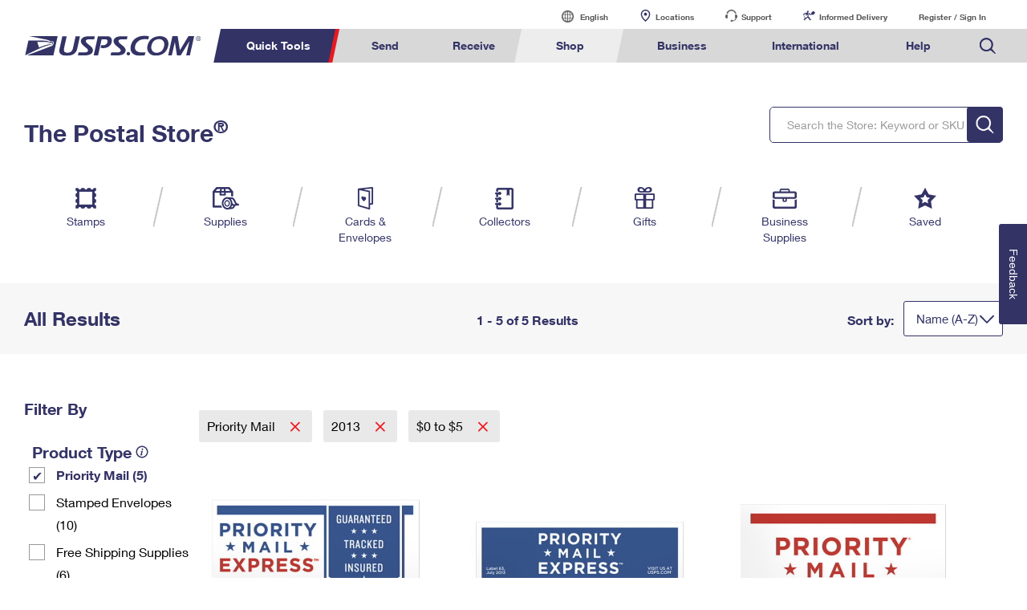

--- FILE ---
content_type: application/x-javascript
request_url: https://store.usps.com/external/scripts/dojo-1.9.7/main.js
body_size: -54
content:
define("./_base/kernel ./has require ./sniff ./_base/lang ./_base/array ./_base/config ./ready ./_base/declare ./_base/connect ./_base/Deferred ./_base/json ./_base/Color ./has!dojo-firebug?./_firebug/firebug ./has!host-browser?./_base/browser ./has!dojo-sync-loader?./_base/loader".split(" "),function(c,d,b,k,f,g,e,h){d.add("dojo-config-require",1);if(d("dojo-config-require")){var a=e.require;a&&(a=g.map(f.isArray(a)?a:[a],function(a){return a.replace(/\./g,"/")}),
c.isAsync?b(a):h(1,function(){b(a)}))}return c});


--- FILE ---
content_type: application/javascript
request_url: https://store.usps.com/OXP5jijSQmfaxMiF-w1U/iiD5VkJQf5QDk4/NGVhcQ/FXII/MxUVF2gB
body_size: 180956
content:
(function(){if(typeof Array.prototype.entries!=='function'){Object.defineProperty(Array.prototype,'entries',{value:function(){var index=0;const array=this;return {next:function(){if(index<array.length){return {value:[index,array[index++]],done:false};}else{return {done:true};}},[Symbol.iterator]:function(){return this;}};},writable:true,configurable:true});}}());(function(){Z9();zvE();D4E();var pk=function(rS){if(rS===undefined||rS==null){return 0;}var Sj=rS["toLowerCase"]()["replace"](/[^0-9]+/gi,'');return Sj["length"];};var xc=function(){F4=["\x6c\x65\x6e\x67\x74\x68","\x41\x72\x72\x61\x79","\x63\x6f\x6e\x73\x74\x72\x75\x63\x74\x6f\x72","\x6e\x75\x6d\x62\x65\x72"];};var XB=function(YY){if(YY==null)return -1;try{var G1=0;for(var Sx=0;Sx<YY["length"];Sx++){var OT=YY["charCodeAt"](Sx);if(OT<128){G1=G1+OT;}}return G1;}catch(J8){return -2;}};var lY=function(mT){return void mT;};var kB=function(Dh,jv){return Dh%jv;};var wg=function(RB,f0){return RB<=f0;};var W4=function mk(Kn,hj){'use strict';var bY=mk;switch(Kn){case LX:{var B0=function(hh,pS){Jc.push(Rc);if(Ln(Gn)){for(var NM=bj;kk(NM,gh[Vv]);++NM){if(kk(NM,C8)||hB(NM,PB)||hB(NM,US)||hB(NM,cj)){JB[NM]=Gj(gh[AT]);}else{JB[NM]=Gn[wc()[PM(bj)](kY,Zg,jY,HY)];Gn+=NG[wc()[PM(mx)].apply(null,[wS,Ln(Ln(dM)),d4,U1])][Rj()[ZB(kS)](Aj,tB,vj)](NM);}}}var Bn=EL(typeof wc()[PM(vj)],Ic([],[][[]]))?wc()[PM(Hc)].apply(null,[Az,Uj,dx,dg]):wc()[PM(xj)].apply(null,[Eg,fk,BT,RL]);for(var nM=bj;kk(nM,hh[wc()[PM(bj)].apply(null,[Ln(Ln(dM)),Zg,jY,HY])]);nM++){var n4=hh[EL(typeof Ig()[qc(fk)],Ic([],[][[]]))?Ig()[qc(O8)].call(null,Hc,Pz,vg,Rc):Ig()[qc(AT)](vg,dT,pn,Oc)](nM);var x4=l8(Nx(pS,xj),gh[fk]);pS*=gh[rY];pS&=gh[O8];pS+=gh[IY];pS&=gh[xj];var Dk=JB[hh[wc()[PM(fT)](fT,Ln(dM),HS,M8)](nM)];if(hB(typeof n4[EL(typeof pY()[Fv(Ok)],Ic('',[][[]]))?pY()[Fv(vh)](Rn,BL):pY()[Fv(Pc)](Nh,NS)],Rj()[ZB(pv)](KT,n0,zY))){var Sv=n4[pY()[Fv(vh)](Rn,BL)](bj);if(fx(Sv,C8)&&kk(Sv,gh[Vv])){Dk=JB[Sv];}}if(fx(Dk,Tq[hB(typeof wc()[PM(fk)],Ic([],[][[]]))?wc()[PM(xj)](PT,tB,Tk,cY):wc()[PM(pv)].apply(null,[vj,Uj,Rk,Ik])]())){var FB=kB(x4,Gn[wc()[PM(bj)](Ln(dM),K1,jY,HY)]);Dk+=FB;Dk%=Gn[wc()[PM(bj)].apply(null,[Dx,rg,jY,HY])];n4=Gn[Dk];}Bn+=n4;}var hv;return Jc.pop(),hv=Bn,hv;};var zn=function(Cn){var wY=[0x428a2f98,0x71374491,0xb5c0fbcf,0xe9b5dba5,0x3956c25b,0x59f111f1,0x923f82a4,0xab1c5ed5,0xd807aa98,0x12835b01,0x243185be,0x550c7dc3,0x72be5d74,0x80deb1fe,0x9bdc06a7,0xc19bf174,0xe49b69c1,0xefbe4786,0x0fc19dc6,0x240ca1cc,0x2de92c6f,0x4a7484aa,0x5cb0a9dc,0x76f988da,0x983e5152,0xa831c66d,0xb00327c8,0xbf597fc7,0xc6e00bf3,0xd5a79147,0x06ca6351,0x14292967,0x27b70a85,0x2e1b2138,0x4d2c6dfc,0x53380d13,0x650a7354,0x766a0abb,0x81c2c92e,0x92722c85,0xa2bfe8a1,0xa81a664b,0xc24b8b70,0xc76c51a3,0xd192e819,0xd6990624,0xf40e3585,0x106aa070,0x19a4c116,0x1e376c08,0x2748774c,0x34b0bcb5,0x391c0cb3,0x4ed8aa4a,0x5b9cca4f,0x682e6ff3,0x748f82ee,0x78a5636f,0x84c87814,0x8cc70208,0x90befffa,0xa4506ceb,0xbef9a3f7,0xc67178f2];var hx=0x6a09e667;var Rh=0xbb67ae85;var zh=0x3c6ef372;var Ih=0xa54ff53a;var tL=0x510e527f;var Wc=0x9b05688c;var b1=0x1f83d9ab;var ZM=0x5be0cd19;var nk=Cj(Cn);var QT=nk["length"]*8;nk+=NG["String"]["fromCharCode"](0x80);var Gk=nk["length"]/4+2;var gM=NG["Math"]["ceil"](Gk/16);var bM=new (NG["Array"])(gM);for(var QK=0;QK<gM;QK++){bM[QK]=new (NG["Array"])(16);for(var FV=0;FV<16;FV++){bM[QK][FV]=nk["charCodeAt"](QK*64+FV*4)<<24|nk["charCodeAt"](QK*64+FV*4+1)<<16|nk["charCodeAt"](QK*64+FV*4+2)<<8|nk["charCodeAt"](QK*64+FV*4+3)<<0;}}var OK=QT/NG["Math"]["pow"](2,32);bM[gM-1][14]=NG["Math"]["floor"](OK);bM[gM-1][15]=QT;for(var JW=0;JW<gM;JW++){var Nl=new (NG["Array"])(64);var ss=hx;var pm=Rh;var k6=zh;var AV=Ih;var A7=tL;var tW=Wc;var Cb=b1;var JO=ZM;for(var ZO=0;ZO<64;ZO++){var JD=void 0,WK=void 0,nt=void 0,I7=void 0,BC=void 0,YA=void 0;if(ZO<16)Nl[ZO]=bM[JW][ZO];else{JD=kw(Nl[ZO-15],7)^kw(Nl[ZO-15],18)^Nl[ZO-15]>>>3;WK=kw(Nl[ZO-2],17)^kw(Nl[ZO-2],19)^Nl[ZO-2]>>>10;Nl[ZO]=Nl[ZO-16]+JD+Nl[ZO-7]+WK;}WK=kw(A7,6)^kw(A7,11)^kw(A7,25);nt=A7&tW^~A7&Cb;I7=JO+WK+nt+wY[ZO]+Nl[ZO];JD=kw(ss,2)^kw(ss,13)^kw(ss,22);BC=ss&pm^ss&k6^pm&k6;YA=JD+BC;JO=Cb;Cb=tW;tW=A7;A7=AV+I7>>>0;AV=k6;k6=pm;pm=ss;ss=I7+YA>>>0;}hx=hx+ss;Rh=Rh+pm;zh=zh+k6;Ih=Ih+AV;tL=tL+A7;Wc=Wc+tW;b1=b1+Cb;ZM=ZM+JO;}return [hx>>24&0xff,hx>>16&0xff,hx>>8&0xff,hx&0xff,Rh>>24&0xff,Rh>>16&0xff,Rh>>8&0xff,Rh&0xff,zh>>24&0xff,zh>>16&0xff,zh>>8&0xff,zh&0xff,Ih>>24&0xff,Ih>>16&0xff,Ih>>8&0xff,Ih&0xff,tL>>24&0xff,tL>>16&0xff,tL>>8&0xff,tL&0xff,Wc>>24&0xff,Wc>>16&0xff,Wc>>8&0xff,Wc&0xff,b1>>24&0xff,b1>>16&0xff,b1>>8&0xff,b1&0xff,ZM>>24&0xff,ZM>>16&0xff,ZM>>8&0xff,ZM&0xff];};var Ym=function(){var F6=EA();var pW=-1;if(F6["indexOf"]('Trident/7.0')>-1)pW=11;else if(F6["indexOf"]('Trident/6.0')>-1)pW=10;else if(F6["indexOf"]('Trident/5.0')>-1)pW=9;else pW=0;return pW>=9;};var rH=function(){var l6=lU();var fr=NG["Object"]["prototype"]["hasOwnProperty"].call(NG["Navigator"]["prototype"],'mediaDevices');var dH=NG["Object"]["prototype"]["hasOwnProperty"].call(NG["Navigator"]["prototype"],'serviceWorker');var Ol=! !NG["window"]["browser"];var dr=typeof NG["ServiceWorker"]==='function';var Pr=typeof NG["ServiceWorkerContainer"]==='function';var Cr=typeof NG["frames"]["ServiceWorkerRegistration"]==='function';var xt=NG["window"]["location"]&&NG["window"]["location"]["protocol"]==='http:';var VD=l6&&(!fr||!dH||!dr||!Ol||!Pr||!Cr)&&!xt;return VD;};var lU=function(){var KU=EA();var MW=/(iPhone|iPad).*AppleWebKit(?!.*(Version|CriOS))/i["test"](KU);var v7=NG["navigator"]["platform"]==='MacIntel'&&NG["navigator"]["maxTouchPoints"]>1&&/(Safari)/["test"](KU)&&!NG["window"]["MSStream"]&&typeof NG["navigator"]["standalone"]!=='undefined';return MW||v7;};var MO=function(l7){var XK=NG["Math"]["floor"](NG["Math"]["random"]()*100000+10000);var Vl=NG["String"](l7*XK);var jl=0;var S7=[];var Xw=Vl["length"]>=18?true:false;while(S7["length"]<6){S7["push"](NG["parseInt"](Vl["slice"](jl,jl+2),10));jl=Xw?jl+3:jl+2;}var Is=Ks(S7);return [XK,Is];};var bm=function(NU){if(NU===null||NU===undefined){return 0;}var cm=function Um(sL){return NU["toLowerCase"]()["includes"](sL["toLowerCase"]());};var Om=0;(G6&&G6["fields"]||[])["some"](function(H6){var HD=H6["type"];var kA=H6["labels"];if(kA["some"](cm)){Om=O6[HD];if(H6["extensions"]&&H6["extensions"]["labels"]&&H6["extensions"]["labels"]["some"](function(g6){return NU["toLowerCase"]()["includes"](g6["toLowerCase"]());})){Om=O6[H6["extensions"]["type"]];}return true;}return false;});return Om;};var JK=function(AD){if(AD===undefined||AD==null){return false;}var cr=function EC(SV){return AD["toLowerCase"]()===SV["toLowerCase"]();};return kH["some"](cr);};var WD=function(I6){try{var Qt=new (NG["Set"])(NG["Object"]["values"](O6));return I6["split"](';')["some"](function(zs){var qO=zs["split"](',');var FH=NG["Number"](qO[qO["length"]-1]);return Qt["has"](FH);});}catch(Xb){return false;}};var KD=function(UV){var OW='';var qK=0;if(UV==null||NG["document"]["activeElement"]==null){return zt(df,["elementFullId",OW,"elementIdType",qK]);}var Sl=['id','name','for','placeholder','aria-label','aria-labelledby'];Sl["forEach"](function(Dl){if(!UV["hasAttribute"](Dl)||OW!==''&&qK!==0){return;}var f7=UV["getAttribute"](Dl);if(OW===''&&(f7!==null||f7!==undefined)){OW=f7;}if(qK===0){qK=bm(f7);}});return zt(df,["elementFullId",OW,"elementIdType",qK]);};var CH=function(Yw){var Nm;if(Yw==null){Nm=NG["document"]["activeElement"];}else Nm=Yw;if(NG["document"]["activeElement"]==null)return -1;var Ot=Nm["getAttribute"]('name');if(Ot==null){var bO=Nm["getAttribute"]('id');if(bO==null)return -1;else return XB(bO);}return XB(Ot);};var Pb=function(WL){var Jt=-1;var nD=[];if(! !WL&&typeof WL==='string'&&WL["length"]>0){var xw=WL["split"](';');if(xw["length"]>1&&xw[xw["length"]-1]===''){xw["pop"]();}Jt=NG["Math"]["floor"](NG["Math"]["random"]()*xw["length"]);var gW=xw[Jt]["split"](',');for(var Jw in gW){if(!NG["isNaN"](gW[Jw])&&!NG["isNaN"](NG["parseInt"](gW[Jw],10))){nD["push"](gW[Jw]);}}}else{var cw=NG["String"](zb(1,5));var Zm='1';var Wt=NG["String"](zb(20,70));var b6=NG["String"](zb(100,300));var LV=NG["String"](zb(100,300));nD=[cw,Zm,Wt,b6,LV];}return [Jt,nD];};var BA=function(nw,N6){var sU=typeof nw==='string'&&nw["length"]>0;var pr=!NG["isNaN"](N6)&&(NG["Number"](N6)===-1||jU()<NG["Number"](N6));if(!(sU&&pr)){return false;}var Ir='^([a-fA-F0-9]{31,32})$';return nw["search"](Ir)!==-1;};var bH=function(K6,Pt,gO){var DA;do{DA=UO(pz,[K6,Pt]);}while(hB(kB(DA,gO),bj));return DA;};var wA=function(SW){Jc.push(Zw);var gA=lU(SW);var LD=NG[Rj()[ZB(Ok)](Kk,wO,Dr)][pY()[Fv(rY)].call(null,pA,Gg)][Rj()[ZB(hs)].apply(null,[R4,tt,mx])].call(NG[Ig()[qc(vw)](Ln(Ln({})),Q7,JA,D8)][pY()[Fv(rY)](pA,Gg)],Rj()[ZB(Ss)](Tv,pv,Fl));var W6=NG[Rj()[ZB(Ok)](Kk,bj,Dr)][pY()[Fv(rY)].apply(null,[pA,Gg])][Rj()[ZB(hs)](R4,Fl,mx)].call(NG[Ig()[qc(vw)](tt,Q7,Ln(Ln({})),D8)][pY()[Fv(rY)](pA,Gg)],EL(typeof Ig()[qc(Rn)],'undefined')?Ig()[qc(Er)].call(null,sb,Tm,ZU,S0):Ig()[qc(AT)].apply(null,[Ln(Ln({})),Qb,CD,bt]));var AW=Ln(Ln(NG[Ig()[qc(Hc)].call(null,C8,IY,ct,Dn)][wc()[PM(tt)](ql,Hc,ks,JL)]));var Kr=hB(typeof NG[IK()[Dt(EH)].call(null,zY,PB,Ok,AT,gn)],Rj()[ZB(pv)](Tc,Ln(Ln(dM)),zY));var Ys=hB(typeof NG[Rj()[ZB(wS)](Qg,ZV,HK)],Rj()[ZB(pv)].apply(null,[Tc,hD,zY]));var kV=hB(typeof NG[wc()[PM(ql)].apply(null,[C8,JA,TK,Mc])][IK()[Dt(fT)].apply(null,[kY,cj,Zg,wD,gn])],EL(typeof Rj()[ZB(ct)],'undefined')?Rj()[ZB(pv)](Tc,nC,zY):Rj()[ZB(fk)].apply(null,[EH,WW,nK]));var fU=NG[Ig()[qc(Hc)](Ln(Ln([])),IY,kY,Dn)][Y7()[s7(K7)].apply(null,[lS,xj,mD,rg,ID,Tw])]&&hB(NG[Ig()[qc(Hc)](Ln(Ln({})),IY,JA,Dn)][Y7()[s7(K7)](lS,xj,mD,Rk,Ok,dO)][Rj()[ZB(mH)](Qx,Ln(Ln({})),PC)],EL(typeof Ig()[qc(RU)],'undefined')?Ig()[qc(zr)].call(null,vh,Fl,Vv,hS):Ig()[qc(AT)].call(null,Pc,lD,pn,bl));var Zb=gA&&(Ln(LD)||Ln(W6)||Ln(Kr)||Ln(AW)||Ln(Ys)||Ln(kV))&&Ln(fU);var Wl;return Jc.pop(),Wl=Zb,Wl;};var bK=function(S6){Jc.push(Lm);var Ts;return Ts=MC()[EL(typeof wc()[PM(tt)],Ic('',[][[]]))?wc()[PM(Rt)](Ln(bj),Ln(Ln(dM)),hl,VA):wc()[PM(xj)](Rn,Dx,HC,hH)](function Nt(rm){Jc.push(Lr);while(dM)switch(rm[Ig()[qc(wD)].apply(null,[rg,cK,O8,ls])]=rm[pY()[Fv(ZC)](Rk,rs)]){case bj:if(hb(Ig()[qc(NC)].call(null,Es,GW,EH,n7),NG[wc()[PM(Ew)].apply(null,[Al,Hc,Ss,EK])])){rm[pY()[Fv(ZC)](Rk,rs)]=gh[vh];break;}{var GC;return GC=rm[Ig()[qc(ml)](wD,RA,AA,bs)](Rj()[ZB(WW)](G4,pv,Ok),null),Jc.pop(),GC;}case AT:{var hK;return hK=rm[Ig()[qc(ml)].call(null,Zg,RA,pv,bs)](Rj()[ZB(WW)].apply(null,[G4,pA,Ok]),NG[wc()[PM(Ew)].call(null,Ln(Ln(dM)),vW,Ss,EK)][Ig()[qc(NC)](Ln(Ln({})),GW,Ln([]),n7)][IK()[Dt(pv)].apply(null,[gw,Al,EH,Ln(Ln(bj)),JU])](S6)),Jc.pop(),hK;}case Vv:case EL(typeof IK()[Dt(vh)],Ic(wc()[PM(Hc)](hs,GW,dx,Mr),[][[]]))?IK()[Dt(vh)].apply(null,[zm,bj,Vv,Ln(Ln(dM)),vs]):IK()[Dt(IY)].apply(null,[XC,ID,dK,ml,wH]):{var RW;return RW=rm[IK()[Dt(PT)](G7,Ok,fk,Ln({}),UL)](),Jc.pop(),RW;}}Jc.pop();},null,null,null,NG[Y7()[s7(pv)](Hs,IY,Em,TC,Rt,Al)]),Jc.pop(),Ts;};var st=function(){if(Ln(mG)){}else if(Ln({})){}else if(Ln({})){}else if(Ln(mG)){}else if(Ln([])){}else if(Ln(Ln(mG))){return function cC(w7){Jc.push(dT);var YU;if(w7[wc()[PM(tD)](vl,sV,D7,PV)]){var gU=hA(w7[wc()[PM(tD)](dM,Ln({}),D7,PV)]);YU=[Cm(gU,jC),w7[EL(typeof wc()[PM(JA)],Ic([],[][[]]))?wc()[PM(tD)](UK,Ln(Ln(dM)),D7,PV):wc()[PM(xj)].apply(null,[Ln(dM),Ln(Ln(bj)),W7,nO])]];}else{var bW=jH();YU=[Cm(bW,gh[fT]),bW];}var Ls;return Ls=YU[wc()[PM(FC)].apply(null,[pn,Ln(bj),mV,qL])](wc()[PM(vW)](BK,OA,TA,xK)),Jc.pop(),Ls;};}else{}};var Or=function(){Jc.push(vH);try{var Nr=Jc.length;var km=Ln(Ln(KX));var Ab=NO();var Iw=BW()[Y7()[s7(Zg)].apply(null,[gl,IY,w6,ct,Fl,xj])](new (NG[EL(typeof pY()[Fv(tD)],Ic('',[][[]]))?pY()[Fv(US)].call(null,bb,K4):pY()[Fv(Pc)].apply(null,[OC,HW])])(Rj()[ZB(vW)](ZL,kY,GV),wc()[PM(Al)].apply(null,[Rt,fT,tt,Tx])),wc()[PM(Az)].call(null,wr,qb,Tk,OS));var CW=NO();var fD=nV(CW,Ab);var Gb;return Gb=zt(df,[Y7()[s7(rg)].call(null,ms,xj,Bm,dM,Ln({}),Fl),Iw,Y7()[s7(kS)](EV,AT,zK,PT,TC,qs),fD]),Jc.pop(),Gb;}catch(E6){Jc.splice(nV(Nr,dM),Infinity,vH);var vD;return Jc.pop(),vD={},vD;}Jc.pop();};var BW=function(){Jc.push(V7);var Bw=NG[Ig()[qc(tt)].apply(null,[RU,wr,Rt,K4])][Y7()[s7(ZC)](dl,Pc,Ql,bj,Es,PT)]?NG[Ig()[qc(tt)](IY,wr,Ln({}),K4)][Y7()[s7(ZC)](dl,Pc,Ql,hs,qV,hs)]:Gj(dM);var EU=NG[Ig()[qc(tt)](qV,wr,Ln([]),K4)][Rj()[ZB(Fl)](br,ZU,qr)]?NG[hB(typeof Ig()[qc(Rt)],Ic('',[][[]]))?Ig()[qc(AT)](Ln({}),Tb,Ln(Ln([])),Ll):Ig()[qc(tt)].call(null,GW,wr,pA,K4)][hB(typeof Rj()[ZB(n0)],Ic('',[][[]]))?Rj()[ZB(fk)](IO,qs,xj):Rj()[ZB(Fl)](br,tt,qr)]:Gj(dM);var Bs=NG[wc()[PM(Ew)].apply(null,[zr,ZA,Ss,Zl])][hB(typeof wc()[PM(ql)],'undefined')?wc()[PM(xj)](vw,Es,Zw,GO):wc()[PM(n0)](nC,tD,ZA,xT)]?NG[wc()[PM(Ew)].apply(null,[dM,Ln(dM),Ss,Zl])][EL(typeof wc()[PM(fk)],Ic('',[][[]]))?wc()[PM(n0)](AA,vg,ZA,xT):wc()[PM(xj)].call(null,Rn,qm,Rw,xO)]:Gj(gh[AT]);var Mm=NG[wc()[PM(Ew)].apply(null,[AT,Ln(Ln({})),Ss,Zl])][Ig()[qc(ql)].call(null,vh,tD,nC,Em)]?NG[wc()[PM(Ew)](WW,tt,Ss,Zl)][EL(typeof Ig()[qc(HK)],Ic([],[][[]]))?Ig()[qc(ql)].apply(null,[ct,tD,PB,Em]):Ig()[qc(AT)](pA,ks,fk,qA)]():Gj(dM);var bD=NG[wc()[PM(Ew)](Ln(dM),qm,Ss,Zl)][wc()[PM(vg)].apply(null,[PT,Ln(Ln({})),b7,rn])]?NG[wc()[PM(Ew)](Ln([]),RU,Ss,Zl)][wc()[PM(vg)](Eg,AA,b7,rn)]:Gj(dM);var p7=Gj(dM);var Rr=[EL(typeof wc()[PM(Fl)],'undefined')?wc()[PM(Hc)].call(null,OH,dO,dx,GK):wc()[PM(xj)](TC,pv,q7,HV),p7,IK()[Dt(FC)](m7,Rn,Vv,Ln(bj),ws),Jb(bd,[]),Jb(xq,[]),Jb(Af,[]),Jb(KX,[]),UO(xG,[]),Jb(tJ,[]),Bw,EU,Bs,Mm,bD];var x6;return x6=Rr[wc()[PM(FC)](TC,wS,mV,zc)](Ut()[p6(O8)](FU,PT,dM,C6)),Jc.pop(),x6;};var gt=function(){var Sr;Jc.push(cD);return Sr=Jb(Aq,[NG[Ig()[qc(Hc)](UK,IY,Ln(Ln(bj)),YL)]]),Jc.pop(),Sr;};var Hm=function(){Jc.push(bC);var xb=[E7,XV];var PO=kt(dW);if(EL(PO,Ln({}))){try{var wt=Jc.length;var VV=Ln({});var mm=NG[Ig()[qc(ZA)](Eg,zY,Vv,Kj)](PO)[IK()[Dt(AT)](wr,US,rY,cY,KV)](EL(typeof Ig()[qc(kS)],Ic([],[][[]]))?Ig()[qc(OA)](sV,dV,Uj,ln):Ig()[qc(AT)](CD,KO,cj,BO));if(fx(mm[wc()[PM(bj)](LW,ml,jY,EY)],gh[dM])){var DV=NG[Rj()[ZB(IY)].call(null,tM,jC,Ew)](mm[AT],gh[Zg]);DV=NG[IK()[Dt(wO)].apply(null,[xC,Rt,rY,TK,wL])](DV)?E7:DV;xb[bj]=DV;}}catch(qU){Jc.splice(nV(wt,dM),Infinity,bC);}}var js;return Jc.pop(),js=xb,js;};var hV=function(){var WA=[Gj(dM),Gj(dM)];var Rs=kt(CV);Jc.push(Ql);if(EL(Rs,Ln(Ln(KX)))){try{var rA=Jc.length;var J7=Ln(mG);var ZD=NG[hB(typeof Ig()[qc(vW)],'undefined')?Ig()[qc(AT)](Uj,wC,Ln({}),zD):Ig()[qc(ZA)].apply(null,[Ln(bj),zY,Ln(Ln(bj)),GK])](Rs)[IK()[Dt(AT)].apply(null,[wr,pn,rY,Ln(Ln(bj)),QU])](Ig()[qc(OA)](dO,dV,Ew,qC));if(fx(ZD[wc()[PM(bj)](mH,ct,jY,lS)],fk)){var UW=NG[Rj()[ZB(IY)](sA,NC,Ew)](ZD[dM],Pc);var tK=NG[Rj()[ZB(IY)].apply(null,[sA,fT,Ew])](ZD[Vv],Pc);UW=NG[IK()[Dt(wO)].apply(null,[xC,mH,rY,Ln([]),Vm])](UW)?Gj(gh[AT]):UW;tK=NG[IK()[Dt(wO)].call(null,xC,Uj,rY,RU,Vm)](tK)?Gj(dM):tK;WA=[tK,UW];}}catch(lA){Jc.splice(nV(rA,dM),Infinity,Ql);}}var AK;return Jc.pop(),AK=WA,AK;};var Am=function(){Jc.push(JC);var fK=wc()[PM(Hc)](ZV,qs,dx,It);var pK=kt(CV);if(pK){try{var ZK=Jc.length;var mW=Ln({});var Dm=NG[Ig()[qc(ZA)].apply(null,[Ln(Ln({})),zY,jC,kv])](pK)[IK()[Dt(AT)].call(null,wr,pA,rY,tt,gC)](EL(typeof Ig()[qc(Uj)],'undefined')?Ig()[qc(OA)].apply(null,[Ln(Ln(bj)),dV,mx,sC]):Ig()[qc(AT)].apply(null,[Rn,s6,hD,xs]));fK=Dm[bj];}catch(vK){Jc.splice(nV(ZK,dM),Infinity,JC);}}var fH;return Jc.pop(),fH=fK,fH;};var hW=function(){Jc.push(rL);var DK=kt(CV);if(DK){try{var rV=Jc.length;var fb=Ln([]);var Rb=NG[Ig()[qc(ZA)].apply(null,[Rn,zY,JA,Ak])](DK)[hB(typeof IK()[Dt(ct)],Ic([],[][[]]))?IK()[Dt(IY)](rY,HK,X7,Ln(Ln({})),R6):IK()[Dt(AT)].call(null,wr,pv,rY,cY,xA)](EL(typeof Ig()[qc(RU)],'undefined')?Ig()[qc(OA)](Ss,dV,Ln(Ln(bj)),O1):Ig()[qc(AT)].call(null,tB,Er,vg,Gm));if(fx(Rb[wc()[PM(bj)](Ln({}),ct,jY,Kg)],xj)){var sm=NG[Rj()[ZB(IY)].call(null,XT,O8,Ew)](Rb[IY],gh[Zg]);var BD;return BD=NG[IK()[Dt(wO)](xC,tt,rY,tD,XO)](sm)||hB(sm,Gj(dM))?Gj(dM):sm,Jc.pop(),BD;}}catch(P7){Jc.splice(nV(rV,dM),Infinity,rL);var M6;return Jc.pop(),M6=Gj(dM),M6;}}var FA;return Jc.pop(),FA=Gj(dM),FA;};var A6=function(){var lb=kt(CV);Jc.push(PD);if(lb){try{var q6=Jc.length;var IW=Ln(Ln(KX));var Fw=NG[Ig()[qc(ZA)].call(null,cj,zY,hs,vv)](lb)[IK()[Dt(AT)].call(null,wr,mH,rY,ql,mM)](Ig()[qc(OA)](T6,dV,Ln({}),dh));if(hB(Fw[wc()[PM(bj)](LW,tB,jY,vc)],xj)){var bV;return bV=Fw[Tq[IK()[Dt(cY)](dA,Eg,Vv,K1,CB)]()],Jc.pop(),bV;}}catch(OL){Jc.splice(nV(q6,dM),Infinity,PD);var c7;return Jc.pop(),c7=null,c7;}}var nm;return Jc.pop(),nm=null,nm;};var T7=function(mC,Xm){Jc.push(t7);for(var QO=bj;kk(QO,Xm[wc()[PM(bj)].apply(null,[Ln(bj),qs,jY,p4])]);QO++){var hC=Xm[QO];hC[Rj()[ZB(ct)](nK,EO,QD)]=hC[Rj()[ZB(ct)].apply(null,[nK,Lt,QD])]||Ln(mG);hC[Ut()[p6(Vv)](PL,sb,vj,Sm)]=Ln(Ln([]));if(hb(Y7()[s7(AT)](G7,rY,OV,Ln({}),Fl,EH),hC))hC[Rj()[ZB(FC)](bs,OA,Zt)]=Ln(Ln(mG));NG[Rj()[ZB(Ok)].call(null,sT,qb,Dr)][wc()[PM(wO)].call(null,vW,Ln(Ln(dM)),fC,qA)](mC,U6(hC[hB(typeof Rj()[ZB(C8)],Ic([],[][[]]))?Rj()[ZB(fk)].call(null,RC,ZC,z6):Rj()[ZB(tB)](vC,wO,WC)]),hC);}Jc.pop();};var Ft=function(Xs,jr,t6){Jc.push(vr);if(jr)T7(Xs[pY()[Fv(rY)](pA,lr)],jr);if(t6)T7(Xs,t6);NG[Rj()[ZB(Ok)](pg,vW,Dr)][hB(typeof wc()[PM(Er)],'undefined')?wc()[PM(xj)](Ln({}),Dx,jO,MD):wc()[PM(wO)](RU,UK,fC,TD)](Xs,pY()[Fv(rY)].call(null,pA,lr),zt(df,[Rj()[ZB(FC)](Hg,T6,Zt),Ln(Ln(KX))]));var lO;return Jc.pop(),lO=Xs,lO;};var U6=function(YK){Jc.push(xl);var RO=LK(YK,Rj()[ZB(vh)](Ev,Fl,sV));var RD;return RD=Eb(EL(typeof Ig()[qc(Al)],Ic([],[][[]]))?Ig()[qc(rg)].apply(null,[ql,Yr,FC,Db]):Ig()[qc(AT)](FC,Hr,FC,ZV),Ml(RO))?RO:NG[wc()[PM(mx)].call(null,Ln(dM),Rk,d4,U4)](RO),Jc.pop(),RD;};var LK=function(Tr,WV){Jc.push(QH);if(tH(Rj()[ZB(PT)](On,xj,YC),Ml(Tr))||Ln(Tr)){var d6;return Jc.pop(),d6=Tr,d6;}var Gr=Tr[NG[Rj()[ZB(wO)](Hh,K1,Zg)][pY()[Fv(CD)](dO,mM)]];if(EL(lY(bj),Gr)){var Hb=Gr.call(Tr,WV||pY()[Fv(vj)].call(null,vh,qv));if(tH(Rj()[ZB(PT)](On,rY,YC),Ml(Hb))){var Os;return Jc.pop(),Os=Hb,Os;}throw new (NG[Ut()[p6(AT)](lK,zr,Hc,rD)])(hB(typeof Rj()[ZB(Rn)],Ic([],[][[]]))?Rj()[ZB(fk)](d4,Ln(Ln(dM)),zW):Rj()[ZB(nC)](F0,WW,vO));}var QC;return QC=(hB(Rj()[ZB(vh)].call(null,m1,Ln(Ln([])),sV),WV)?NG[wc()[PM(mx)].apply(null,[Vv,Ln(Ln(bj)),d4,Hn])]:NG[Ig()[qc(PT)].apply(null,[IY,NV,cY,ML])])(Tr),Jc.pop(),QC;};var UD=function(Gl){if(Ln(Gl)){fV=Eg;Tl=gh[K7];tb=Zg;Wm=EH;YD=EH;nA=EH;Js=EH;j6=EH;TW=EH;}};var xH=function(){Jc.push(cl);ht=wc()[PM(Hc)](ZV,Rt,dx,Bx);xW=bj;jA=bj;rO=bj;mt=wc()[PM(Hc)].apply(null,[US,C8,dx,Bx]);tV=gh[EH];n6=bj;Pl=gh[EH];VC=wc()[PM(Hc)].apply(null,[Ln([]),OH,dx,Bx]);Wb=bj;Yl=bj;SA=gh[EH];PW=Tq[EL(typeof wc()[PM(Fl)],'undefined')?wc()[PM(pv)](Ln(Ln(bj)),EH,Rk,FM):wc()[PM(xj)].apply(null,[Ln(Ln(bj)),pv,WO,wS])]();KC=bj;Jc.pop();tr=bj;};var x7=function(){Jc.push(C8);P6=bj;CC=wc()[PM(Hc)].call(null,Ew,Es,dx,lC);sO={};KA=wc()[PM(Hc)](nC,Ss,dx,lC);Jc.pop();Ar=bj;sW=bj;};var d7=function(AC,gH,Ht){Jc.push(VA);try{var Gt=Jc.length;var Kb=Ln(Ln(KX));var XH=bj;var vb=Ln([]);if(EL(gH,dM)&&fx(jA,tb)){if(Ln(QW[Rj()[ZB(OH)](bS,sb,cK)])){vb=Ln(Ln(mG));QW[Rj()[ZB(OH)].apply(null,[bS,Ln(Ln(bj)),cK])]=Ln(Ln({}));}var DU;return DU=zt(df,[wc()[PM(pA)](ID,ZU,Hc,nL),XH,IK()[Dt(ZU)](TV,OA,rg,ZU,IV),vb,Y7()[s7(hD)](cU,O8,Sb,fk,HK,C8),xW]),Jc.pop(),DU;}if(hB(gH,dM)&&kk(xW,Tl)||EL(gH,dM)&&kk(jA,tb)){var Br=AC?AC:NG[hB(typeof Ig()[qc(AT)],Ic([],[][[]]))?Ig()[qc(AT)](ql,rt,Dx,m6):Ig()[qc(Hc)](dO,IY,Ln(dM),PY)][Rj()[ZB(pA)].call(null,qn,RU,tt)];var VU=Gj(dM);var PU=Gj(dM);if(Br&&Br[pY()[Fv(vl)](vg,V0)]&&Br[EL(typeof Ig()[qc(FC)],Ic('',[][[]]))?Ig()[qc(nC)](T6,db,Ln(dM),Pk):Ig()[qc(AT)](PB,vh,fk,MV)]){VU=NG[EL(typeof Rj()[ZB(US)],'undefined')?Rj()[ZB(Hc)](O7,Ln(Ln([])),Vv):Rj()[ZB(fk)].call(null,pH,vj,zw)][Ig()[qc(vl)].call(null,BK,ZA,RU,pC)](Br[pY()[Fv(vl)].call(null,vg,V0)]);PU=NG[EL(typeof Rj()[ZB(K1)],Ic('',[][[]]))?Rj()[ZB(Hc)].call(null,O7,IY,Vv):Rj()[ZB(fk)](LA,tt,cb)][Ig()[qc(vl)].call(null,cY,ZA,Ln(bj),pC)](Br[EL(typeof Ig()[qc(C8)],Ic([],[][[]]))?Ig()[qc(nC)].apply(null,[dO,db,C8,Pk]):Ig()[qc(AT)].apply(null,[Ln([]),KL,vw,wL])]);}else if(Br&&Br[wc()[PM(kY)](US,rg,Ew,kT)]&&Br[wc()[PM(Eg)](Ln(Ln(dM)),Ln(Ln([])),wD,sx)]){VU=NG[Rj()[ZB(Hc)](O7,wO,Vv)][Ig()[qc(vl)](Dx,ZA,wO,pC)](Br[EL(typeof wc()[PM(Al)],Ic([],[][[]]))?wc()[PM(kY)].call(null,Tw,sV,Ew,kT):wc()[PM(xj)](vw,ID,dK,U7)]);PU=NG[Rj()[ZB(Hc)](O7,qV,Vv)][Ig()[qc(vl)](Es,ZA,dO,pC)](Br[wc()[PM(Eg)](vh,tt,wD,sx)]);}var JV=Br[Ig()[qc(wr)](PT,XD,OA,U0)];if(Eb(JV,null))JV=Br[EL(typeof Ut()[p6(PB)],'undefined')?Ut()[p6(cY)](RK,AT,O8,OD):Ut()[p6(mx)].call(null,Az,UK,db,Wr)];var DD=CH(JV);XH=nV(NO(),Ht);var Ct=wc()[PM(Hc)](rg,Dx,dx,b0)[Rj()[ZB(ZU)].call(null,bn,qb,B6)](PW,Ig()[qc(n0)].apply(null,[Ln(bj),fC,EH,gg]))[Rj()[ZB(ZU)](bn,C8,B6)](gH,Ig()[qc(n0)].apply(null,[T6,fC,hD,gg]))[Rj()[ZB(ZU)](bn,sV,B6)](XH,Ig()[qc(n0)](tB,fC,K7,gg))[Rj()[ZB(ZU)].apply(null,[bn,Ln(Ln({})),B6])](VU,Ig()[qc(n0)](Az,fC,JA,gg))[Rj()[ZB(ZU)](bn,GW,B6)](PU);if(EL(gH,dM)){Ct=wc()[PM(Hc)](tl,tD,dx,b0)[hB(typeof Rj()[ZB(dO)],Ic('',[][[]]))?Rj()[ZB(fk)].call(null,gV,Hc,hm):Rj()[ZB(ZU)](bn,vg,B6)](Ct,hB(typeof Ig()[qc(kS)],Ic('',[][[]]))?Ig()[qc(AT)](O8,LU,ZV,tA):Ig()[qc(n0)].apply(null,[Rk,fC,rY,gg]))[Rj()[ZB(ZU)].call(null,bn,Ln(Ln(dM)),B6)](DD);var Z6=tH(typeof Br[Ig()[qc(K1)].call(null,Er,Rt,Fl,lk)],wc()[PM(vh)](AT,pn,rY,fB))?Br[Ig()[qc(K1)].apply(null,[tB,Rt,Al,lk])]:Br[Rj()[ZB(kY)](Zv,EO,ql)];if(tH(Z6,null)&&EL(Z6,dM))Ct=(hB(typeof wc()[PM(Ss)],Ic('',[][[]]))?wc()[PM(xj)](Ok,mH,vt,Jr):wc()[PM(Hc)](sV,ZU,dx,b0))[Rj()[ZB(ZU)](bn,Ss,B6)](Ct,Ig()[qc(n0)](Ln(Ln({})),fC,Ln(dM),gg))[Rj()[ZB(ZU)](bn,FC,B6)](Z6);}if(tH(typeof Br[Rj()[ZB(Eg)].apply(null,[Kj,Ln([]),nC])],wc()[PM(vh)](rg,K1,rY,fB))&&hB(Br[Rj()[ZB(Eg)](Kj,wO,nC)],Ln(mG)))Ct=wc()[PM(Hc)](T6,Vv,dx,b0)[Rj()[ZB(ZU)](bn,tl,B6)](Ct,Rj()[ZB(qs)].apply(null,[O4,cj,zC]));Ct=wc()[PM(Hc)](tl,ct,dx,b0)[EL(typeof Rj()[ZB(LW)],Ic('',[][[]]))?Rj()[ZB(ZU)](bn,NC,B6):Rj()[ZB(fk)].apply(null,[Cl,tB,lt])](Ct,Ut()[p6(O8)](CA,TK,dM,C6));rO=Ic(Ic(Ic(Ic(Ic(rO,PW),gH),XH),VU),PU);ht=Ic(ht,Ct);}if(hB(gH,dM))xW++;else jA++;PW++;var AH;return AH=zt(df,[wc()[PM(pA)](ql,OA,Hc,nL),XH,IK()[Dt(ZU)](TV,Uj,rg,Ln(Ln([])),IV),vb,Y7()[s7(hD)](cU,O8,Sb,wr,Ln([]),kY),xW]),Jc.pop(),AH;}catch(hO){Jc.splice(nV(Gt,dM),Infinity,VA);}Jc.pop();};var KW=function(bA,IH,wU){Jc.push(dl);try{var fA=Jc.length;var jK=Ln(Ln(KX));var Mb=bA?bA:NG[hB(typeof Ig()[qc(ct)],'undefined')?Ig()[qc(AT)].call(null,wr,PL,tB,Tb):Ig()[qc(Hc)](Ss,IY,TC,WS)][Rj()[ZB(pA)](gn,Ln(bj),tt)];var ps=bj;var mb=Gj(dM);var xr=dM;var zA=Ln({});if(fx(Ar,fV)){if(Ln(QW[Rj()[ZB(OH)].call(null,MH,dM,cK)])){zA=Ln(Ln(mG));QW[Rj()[ZB(OH)](MH,PB,cK)]=Ln(KX);}var mL;return mL=zt(df,[wc()[PM(pA)](ZU,OA,Hc,UA),ps,hB(typeof pY()[Fv(Zg)],Ic('',[][[]]))?pY()[Fv(Pc)].call(null,vU,QU):pY()[Fv(Al)](db,J1),mb,IK()[Dt(ZU)](TV,GW,rg,IY,Mt),zA]),Jc.pop(),mL;}if(kk(Ar,fV)&&Mb&&EL(Mb[EL(typeof Y7()[s7(PB)],Ic([],[][[]]))?Y7()[s7(Rn)](D6,IY,DL,OH,IY,rg):Y7()[s7(fk)](Sw,YW,HV,NC,tt,Eg)],undefined)){mb=Mb[hB(typeof Y7()[s7(Vv)],Ic(hB(typeof wc()[PM(IY)],'undefined')?wc()[PM(xj)](cj,tt,jD,jt):wc()[PM(Hc)](FC,Al,dx,O3),[][[]]))?Y7()[s7(fk)](IC,Mt,Ps,EO,AA,qb):Y7()[s7(Rn)](D6,IY,DL,RU,Ln(Ln({})),hD)];var rK=Mb[Y7()[s7(Rk)].call(null,zW,xj,[kr,Vv],Ln(Ln(bj)),Ln(Ln([])),FC)];var LC=Mb[hB(typeof pY()[Fv(GW)],'undefined')?pY()[Fv(Pc)].apply(null,[fT,Bl]):pY()[Fv(vw)].apply(null,[ZH,SB])]?Tq[Rj()[ZB(tD)](TB,fT,NC)]():bj;var lW=Mb[wc()[PM(qs)](fT,Tw,dD,Fx)]?dM:bj;var Bb=Mb[pY()[Fv(Er)](EO,th)]?dM:bj;var OU=Mb[Ig()[qc(OH)].call(null,Rk,Uj,UK,Pn)]?dM:bj;var M7=Ic(Ic(Ic(NK(LC,xj),NK(lW,gh[dM])),NK(Bb,AT)),OU);ps=nV(NO(),wU);var cA=CH(null);var wK=bj;if(rK&&mb){if(EL(rK,bj)&&EL(mb,bj)&&EL(rK,mb))mb=Gj(dM);else mb=EL(mb,bj)?mb:rK;}if(hB(lW,bj)&&hB(Bb,gh[EH])&&hB(OU,bj)&&vV(mb,C8)){if(hB(IH,Vv)&&fx(mb,C8)&&wg(mb,Pz))mb=Gj(AT);else if(fx(mb,ZU)&&wg(mb,T6))mb=Gj(Vv);else if(fx(mb,rU)&&wg(mb,jD))mb=Gj(gh[dM]);else mb=Gj(AT);}if(EL(cA,PK)){GD=bj;PK=cA;}else GD=Ic(GD,gh[AT]);var FO=Us(mb);if(hB(FO,bj)){var rl=wc()[PM(Hc)].call(null,Hc,Eg,dx,O3)[Rj()[ZB(ZU)](I4,jC,B6)](Ar,Ig()[qc(n0)](Pc,fC,qb,cx))[Rj()[ZB(ZU)].apply(null,[I4,Ew,B6])](IH,Ig()[qc(n0)](Ln(bj),fC,sb,cx))[Rj()[ZB(ZU)].apply(null,[I4,AA,B6])](ps,Ig()[qc(n0)](mH,fC,vw,cx))[hB(typeof Rj()[ZB(qm)],Ic('',[][[]]))?Rj()[ZB(fk)].call(null,EW,mH,bt):Rj()[ZB(ZU)].apply(null,[I4,n0,B6])](mb,Ig()[qc(n0)](ZU,fC,Es,cx))[EL(typeof Rj()[ZB(dM)],Ic('',[][[]]))?Rj()[ZB(ZU)].apply(null,[I4,Ln(Ln(bj)),B6]):Rj()[ZB(fk)].apply(null,[c6,tB,DH])](wK,Ig()[qc(n0)](EO,fC,Vv,cx))[Rj()[ZB(ZU)](I4,dO,B6)](M7,hB(typeof Ig()[qc(nC)],Ic([],[][[]]))?Ig()[qc(AT)](Eg,WW,Ln(Ln(dM)),SK):Ig()[qc(n0)].apply(null,[Tw,fC,Tw,cx]))[hB(typeof Rj()[ZB(GW)],Ic('',[][[]]))?Rj()[ZB(fk)](bL,ZU,v6):Rj()[ZB(ZU)].apply(null,[I4,Ln(dM),B6])](cA);if(EL(typeof Mb[EL(typeof Rj()[ZB(vj)],'undefined')?Rj()[ZB(Eg)].apply(null,[jj,ql,nC]):Rj()[ZB(fk)].call(null,qw,hs,RH)],wc()[PM(vh)].apply(null,[sV,JA,rY,vS]))&&hB(Mb[EL(typeof Rj()[ZB(JA)],Ic([],[][[]]))?Rj()[ZB(Eg)](jj,O8,nC):Rj()[ZB(fk)].call(null,AL,RU,Sw)],Ln([])))rl=wc()[PM(Hc)](qb,Ln([]),dx,O3)[EL(typeof Rj()[ZB(kY)],Ic([],[][[]]))?Rj()[ZB(ZU)](I4,hD,B6):Rj()[ZB(fk)].call(null,YV,kS,dx)](rl,Y7()[s7(TC)](dw,AT,bj,Ln(dM),qV,ZA));rl=wc()[PM(Hc)](qs,Fl,dx,O3)[Rj()[ZB(ZU)](I4,Ln([]),B6)](rl,Ut()[p6(O8)](QH,xj,dM,C6));KA=Ic(KA,rl);sW=Ic(Ic(Ic(Ic(Ic(Ic(sW,Ar),IH),ps),mb),M7),cA);}else xr=bj;}if(xr&&Mb&&Mb[Y7()[s7(Rn)].apply(null,[D6,IY,DL,C8,fT,pv])]){Ar++;}var Yt;return Yt=zt(df,[wc()[PM(pA)](Ln(Ln(bj)),Ln({}),Hc,UA),ps,pY()[Fv(Al)].apply(null,[db,J1]),mb,IK()[Dt(ZU)].call(null,TV,cY,rg,PB,Mt),zA]),Jc.pop(),Yt;}catch(qH){Jc.splice(nV(fA,dM),Infinity,dl);}Jc.pop();};var Qm=function(hw,Ms,PA,pV,GA){Jc.push(lC);try{var TU=Jc.length;var LH=Ln(mG);var BH=Ln(mG);var nr=bj;var Vs=wc()[PM(O8)](GW,B6,Rt,Nj);var J6=PA;var WH=pV;if(hB(Ms,dM)&&kk(Wb,nA)||EL(Ms,dM)&&kk(Yl,Js)){var JH=hw?hw:NG[Ig()[qc(Hc)](sb,IY,sV,T1)][Rj()[ZB(pA)](lH,Er,tt)];var Ur=Gj(gh[AT]),fs=Gj(dM);if(JH&&JH[pY()[Fv(vl)](vg,GH)]&&JH[hB(typeof Ig()[qc(vh)],'undefined')?Ig()[qc(AT)](vj,MK,ct,dD):Ig()[qc(nC)](LW,db,fT,O3)]){Ur=NG[Rj()[ZB(Hc)](VK,wD,Vv)][Ig()[qc(vl)](wS,ZA,wO,Fr)](JH[EL(typeof pY()[Fv(Pc)],Ic('',[][[]]))?pY()[Fv(vl)](vg,GH):pY()[Fv(Pc)](KH,fm)]);fs=NG[Rj()[ZB(Hc)](VK,cY,Vv)][Ig()[qc(vl)](qm,ZA,Rn,Fr)](JH[Ig()[qc(nC)](OA,db,cj,O3)]);}else if(JH&&JH[wc()[PM(kY)].apply(null,[Ln(bj),Rt,Ew,CT])]&&JH[wc()[PM(Eg)](tD,fT,wD,ND)]){Ur=NG[Rj()[ZB(Hc)](VK,O8,Vv)][Ig()[qc(vl)](Ln(Ln([])),ZA,IY,Fr)](JH[wc()[PM(kY)].call(null,Ln(Ln([])),Tw,Ew,CT)]);fs=NG[Rj()[ZB(Hc)](VK,ZC,Vv)][hB(typeof Ig()[qc(ql)],Ic('',[][[]]))?Ig()[qc(AT)].call(null,ZU,Jl,vg,nW):Ig()[qc(vl)](RU,ZA,Ln(Ln({})),Fr)](JH[wc()[PM(Eg)](qV,fT,wD,ND)]);}else if(JH&&JH[Rj()[ZB(cj)](Zh,Tw,vw)]&&hB(Km(JH[Rj()[ZB(cj)].call(null,Zh,LW,vw)]),Rj()[ZB(PT)].call(null,Ub,ZU,YC))){if(vV(JH[Rj()[ZB(cj)](Zh,jC,vw)][wc()[PM(bj)](dM,xj,jY,AX)],bj)){var tO=JH[Rj()[ZB(cj)](Zh,jC,vw)][bj];if(tO&&tO[pY()[Fv(vl)].apply(null,[vg,GH])]&&tO[hB(typeof Ig()[qc(mH)],'undefined')?Ig()[qc(AT)](Tw,ZW,K1,gb):Ig()[qc(nC)](mH,db,hs,O3)]){Ur=NG[EL(typeof Rj()[ZB(GW)],Ic([],[][[]]))?Rj()[ZB(Hc)](VK,wO,Vv):Rj()[ZB(fk)].call(null,ll,fT,UC)][Ig()[qc(vl)].apply(null,[ZV,ZA,Fl,Fr])](tO[hB(typeof pY()[Fv(HK)],'undefined')?pY()[Fv(Pc)](Rn,wC):pY()[Fv(vl)].call(null,vg,GH)]);fs=NG[Rj()[ZB(Hc)].call(null,VK,ml,Vv)][Ig()[qc(vl)](Fl,ZA,EH,Fr)](tO[hB(typeof Ig()[qc(qm)],'undefined')?Ig()[qc(AT)](cY,dw,TC,dO):Ig()[qc(nC)](Ln({}),db,jC,O3)]);}else if(tO&&tO[wc()[PM(kY)](Es,T6,Ew,CT)]&&tO[wc()[PM(Eg)](hs,Er,wD,ND)]){Ur=NG[EL(typeof Rj()[ZB(bj)],Ic('',[][[]]))?Rj()[ZB(Hc)](VK,Ln(dM),Vv):Rj()[ZB(fk)](rr,B6,SO)][Ig()[qc(vl)].call(null,Tw,ZA,Ln(Ln({})),Fr)](tO[wc()[PM(kY)].call(null,C8,Ln(dM),Ew,CT)]);fs=NG[EL(typeof Rj()[ZB(Dx)],Ic([],[][[]]))?Rj()[ZB(Hc)](VK,xj,Vv):Rj()[ZB(fk)].apply(null,[TH,Dx,vU])][Ig()[qc(vl)](Ln({}),ZA,Ln(Ln([])),Fr)](tO[wc()[PM(Eg)].apply(null,[ZA,kS,wD,ND])]);}Vs=wc()[PM(rY)](xj,TK,wr,Y8);}else{BH=Ln(Ln({}));}}if(Ln(BH)){nr=nV(NO(),GA);var Ds=wc()[PM(Hc)].apply(null,[OH,Ss,dx,xO])[Rj()[ZB(ZU)](nX,C8,B6)](tr,Ig()[qc(n0)].apply(null,[tB,fC,ZU,nU]))[EL(typeof Rj()[ZB(WW)],Ic([],[][[]]))?Rj()[ZB(ZU)].call(null,nX,Ln(dM),B6):Rj()[ZB(fk)].apply(null,[QU,tl,gV])](Ms,Ig()[qc(n0)](Uj,fC,TC,nU))[Rj()[ZB(ZU)](nX,BK,B6)](nr,Ig()[qc(n0)].apply(null,[Ln({}),fC,Ln(bj),nU]))[Rj()[ZB(ZU)].call(null,nX,EO,B6)](Ur,Ig()[qc(n0)].apply(null,[C8,fC,Ln(dM),nU]))[Rj()[ZB(ZU)](nX,kS,B6)](fs,Ig()[qc(n0)](TK,fC,mH,nU))[Rj()[ZB(ZU)](nX,Ln([]),B6)](Vs);if(tH(typeof JH[Rj()[ZB(Eg)](jk,vl,nC)],wc()[PM(vh)].call(null,Ln(Ln({})),Ln(Ln([])),rY,AU))&&hB(JH[Rj()[ZB(Eg)].apply(null,[jk,Ln(dM),nC])],Ln({})))Ds=wc()[PM(Hc)](sb,Ln(Ln({})),dx,xO)[EL(typeof Rj()[ZB(kY)],Ic('',[][[]]))?Rj()[ZB(ZU)](nX,Ln(Ln({})),B6):Rj()[ZB(fk)].apply(null,[Gw,Zg,cH])](Ds,Y7()[s7(TC)].call(null,vs,AT,bj,tt,ml,ct));VC=wc()[PM(Hc)].call(null,Ln({}),Fl,dx,xO)[Rj()[ZB(ZU)](nX,cY,B6)](Ic(VC,Ds),Ut()[p6(O8)](Xr,sV,dM,C6));SA=Ic(Ic(Ic(Ic(Ic(SA,tr),Ms),nr),Ur),fs);if(hB(Ms,gh[AT]))Wb++;else Yl++;tr++;J6=bj;WH=bj;}}var gD;return gD=zt(df,[wc()[PM(pA)](Ln(dM),PB,Hc,IC),nr,pY()[Fv(zr)].apply(null,[EH,wh]),J6,pY()[Fv(NC)].call(null,jC,Lb),WH,Rj()[ZB(Tw)].apply(null,[I8,Ln(dM),fm]),BH]),Jc.pop(),gD;}catch(VL){Jc.splice(nV(TU,dM),Infinity,lC);}Jc.pop();};var dC=function(RV,VW,Vt){Jc.push(US);try{var dU=Jc.length;var k7=Ln(mG);var Yb=bj;var QL=Ln([]);if(hB(VW,dM)&&kk(tV,Wm)||EL(VW,Tq[Rj()[ZB(tD)](IC,rY,NC)]())&&kk(n6,YD)){var gs=RV?RV:NG[Ig()[qc(Hc)](pn,IY,Ln([]),At)][Rj()[ZB(pA)](SD,Ln(Ln(bj)),tt)];if(gs&&EL(gs[Ig()[qc(pA)].call(null,Ew,Cs,PT,hU)],EL(typeof Rj()[ZB(vw)],'undefined')?Rj()[ZB(sV)](Vb,AA,Q6):Rj()[ZB(fk)].apply(null,[RC,JA,CO]))){QL=Ln(Ln(mG));var wb=Gj(dM);var Ul=Gj(dM);if(gs&&gs[pY()[Fv(vl)](vg,dA)]&&gs[Ig()[qc(nC)](dM,db,ZU,Kt)]){wb=NG[Rj()[ZB(Hc)](Tb,Zg,Vv)][Ig()[qc(vl)].call(null,wD,ZA,JA,GW)](gs[pY()[Fv(vl)](vg,dA)]);Ul=NG[Rj()[ZB(Hc)].call(null,Tb,wD,Vv)][Ig()[qc(vl)](B6,ZA,O8,GW)](gs[Ig()[qc(nC)].apply(null,[kY,db,Ln(Ln({})),Kt])]);}else if(gs&&gs[wc()[PM(kY)](Es,bj,Ew,kK)]&&gs[wc()[PM(Eg)](OA,Ln(Ln({})),wD,kl)]){wb=NG[Rj()[ZB(Hc)](Tb,Vv,Vv)][hB(typeof Ig()[qc(PT)],Ic('',[][[]]))?Ig()[qc(AT)].apply(null,[qs,hD,TC,At]):Ig()[qc(vl)](qb,ZA,JA,GW)](gs[wc()[PM(kY)](n0,Ln(bj),Ew,kK)]);Ul=NG[Rj()[ZB(Hc)].apply(null,[Tb,qV,Vv])][Ig()[qc(vl)](Ss,ZA,qs,GW)](gs[wc()[PM(Eg)](Fl,qb,wD,kl)]);}Yb=nV(NO(),Vt);var sr=wc()[PM(Hc)](Ln(Ln(dM)),qV,dx,OC)[EL(typeof Rj()[ZB(tD)],Ic('',[][[]]))?Rj()[ZB(ZU)](sD,Ln(bj),B6):Rj()[ZB(fk)](Kl,xj,bL)](KC,EL(typeof Ig()[qc(fk)],Ic('',[][[]]))?Ig()[qc(n0)].apply(null,[B6,fC,GW,rt]):Ig()[qc(AT)].call(null,tl,RU,Er,Ws))[Rj()[ZB(ZU)].apply(null,[sD,Ln(dM),B6])](VW,Ig()[qc(n0)](Ln(bj),fC,cj,rt))[Rj()[ZB(ZU)](sD,bj,B6)](Yb,Ig()[qc(n0)].call(null,Ln(Ln({})),fC,zr,rt))[Rj()[ZB(ZU)](sD,Ln(Ln({})),B6)](wb,Ig()[qc(n0)].call(null,kY,fC,EH,rt))[EL(typeof Rj()[ZB(Ok)],Ic([],[][[]]))?Rj()[ZB(ZU)].call(null,sD,Uj,B6):Rj()[ZB(fk)](NC,Ln(Ln(bj)),wC)](Ul);if(EL(typeof gs[Rj()[ZB(Eg)](C7,ZC,nC)],wc()[PM(vh)](K7,Ln(bj),rY,Pm))&&hB(gs[Rj()[ZB(Eg)](C7,Ok,nC)],Ln(Ln(KX))))sr=wc()[PM(Hc)](vh,mH,dx,OC)[Rj()[ZB(ZU)](sD,AA,B6)](sr,Y7()[s7(TC)].apply(null,[ZA,AT,bj,nC,WW,Rk]));Pl=Ic(Ic(Ic(Ic(Ic(Pl,KC),VW),Yb),wb),Ul);mt=wc()[PM(Hc)](qb,Ln(Ln({})),dx,OC)[Rj()[ZB(ZU)](sD,Ln(Ln({})),B6)](Ic(mt,sr),Ut()[p6(O8)](Tw,wD,dM,C6));if(hB(VW,dM))tV++;else n6++;}}if(hB(VW,gh[AT]))tV++;else n6++;KC++;var Xl;return Xl=zt(df,[wc()[PM(pA)].apply(null,[OA,n0,Hc,DO]),Yb,EL(typeof Rj()[ZB(AA)],Ic([],[][[]]))?Rj()[ZB(Lt)].call(null,cn,sV,AO):Rj()[ZB(fk)](gl,K1,sC),QL]),Jc.pop(),Xl;}catch(Zr){Jc.splice(nV(dU,dM),Infinity,US);}Jc.pop();};var BV=function(g7,Fb,Fm){Jc.push(L6);try{var CL=Jc.length;var nb=Ln(mG);var cW=gh[EH];var tC=Ln({});if(fx(P6,j6)){if(Ln(QW[Rj()[ZB(OH)](tg,CD,cK)])){tC=Ln(Ln([]));QW[Rj()[ZB(OH)](tg,WW,cK)]=Ln(Ln(mG));}var Im;return Im=zt(df,[EL(typeof wc()[PM(rg)],'undefined')?wc()[PM(pA)](vW,xj,Hc,S1):wc()[PM(xj)].apply(null,[Zg,EO,gr,tU]),cW,EL(typeof IK()[Dt(K7)],'undefined')?IK()[Dt(ZU)](TV,WW,rg,Ln(Ln(bj)),bU):IK()[Dt(IY)](lm,EO,FK,Dx,Jm),tC]),Jc.pop(),Im;}var H7=g7?g7:NG[Ig()[qc(Hc)](ql,IY,OH,Hv)][Rj()[ZB(pA)](xL,wD,tt)];var xU=H7[Ig()[qc(wr)].apply(null,[BK,XD,vw,mS])];if(Eb(xU,null))xU=H7[Ut()[p6(cY)](PH,mH,O8,OD)];var rC=JK(xU[EL(typeof Ig()[qc(K7)],'undefined')?Ig()[qc(fT)].call(null,Rn,Lt,TC,Kh):Ig()[qc(AT)](Ln(bj),AA,Ln(Ln([])),BU)]);var kb=EL(SU[hB(typeof Rj()[ZB(wr)],Ic('',[][[]]))?Rj()[ZB(fk)](Ll,Ln([]),IU):Rj()[ZB(Es)](Ph,Ln([]),AA)](g7&&g7[Ig()[qc(fT)](n0,Lt,Eg,Kh)]),Gj(dM));if(Ln(rC)&&Ln(kb)){var xm;return xm=zt(df,[EL(typeof wc()[PM(kS)],'undefined')?wc()[PM(pA)](Ss,Uj,Hc,S1):wc()[PM(xj)](fk,dO,zO,fw),cW,IK()[Dt(ZU)](TV,NC,rg,dM,bU),tC]),Jc.pop(),xm;}var HO=CH(xU);var mO=wc()[PM(Hc)](Ln(dM),Hc,dx,A0);var kO=wc()[PM(Hc)].apply(null,[mH,Eg,dx,A0]);var Y6=wc()[PM(Hc)](n0,cj,dx,A0);var CK=wc()[PM(Hc)].call(null,Ln({}),hD,dx,A0);if(hB(Fb,rY)){mO=H7[EL(typeof Rj()[ZB(K7)],Ic([],[][[]]))?Rj()[ZB(ZV)].apply(null,[M1,fT,YV]):Rj()[ZB(fk)](NH,tD,qb)];kO=H7[Rj()[ZB(qV)].call(null,Pg,qs,T6)];Y6=H7[wc()[PM(cj)].apply(null,[n0,Ln(dM),r7,r4])];CK=H7[IK()[Dt(US)](Hl,US,Hc,CD,Fs)];}cW=nV(NO(),Fm);var ED=wc()[PM(Hc)](Ew,hs,dx,A0)[Rj()[ZB(ZU)].apply(null,[lg,qm,B6])](P6,Ig()[qc(n0)](dO,fC,tt,pL))[Rj()[ZB(ZU)](lg,ct,B6)](Fb,Ig()[qc(n0)].call(null,RU,fC,ZA,pL))[Rj()[ZB(ZU)](lg,Hc,B6)](mO,EL(typeof Ig()[qc(GW)],Ic([],[][[]]))?Ig()[qc(n0)].call(null,bj,fC,dO,pL):Ig()[qc(AT)].call(null,PB,YV,OA,Hs))[Rj()[ZB(ZU)].apply(null,[lg,GW,B6])](kO,Ig()[qc(n0)](Es,fC,Pc,pL))[Rj()[ZB(ZU)].call(null,lg,Al,B6)](Y6,Ig()[qc(n0)](ZC,fC,Ln([]),pL))[Rj()[ZB(ZU)](lg,Ln(Ln(bj)),B6)](CK,hB(typeof Ig()[qc(ZU)],Ic([],[][[]]))?Ig()[qc(AT)](Er,TA,Fl,zU):Ig()[qc(n0)](NC,fC,Es,pL))[Rj()[ZB(ZU)].call(null,lg,AA,B6)](cW,hB(typeof Ig()[qc(jC)],Ic('',[][[]]))?Ig()[qc(AT)](IY,jV,Es,GU):Ig()[qc(n0)].apply(null,[tl,fC,Ln(bj),pL]))[Rj()[ZB(ZU)].apply(null,[lg,Ln(Ln(bj)),B6])](HO);CC=(EL(typeof wc()[PM(IY)],'undefined')?wc()[PM(Hc)](RU,ZU,dx,A0):wc()[PM(xj)](kS,Ok,FW,wV))[Rj()[ZB(ZU)](lg,Fl,B6)](Ic(CC,ED),Ut()[p6(O8)].apply(null,[rW,bj,dM,C6]));P6++;var F7;return F7=zt(df,[wc()[PM(pA)](FC,ZA,Hc,S1),cW,IK()[Dt(ZU)](TV,cY,rg,K1,bU),tC]),Jc.pop(),F7;}catch(mA){Jc.splice(nV(CL,dM),Infinity,L6);}Jc.pop();};var CU=function(Tt,Z7){Jc.push(pU);try{var DC=Jc.length;var Qs=Ln(Ln(KX));var Ns=bj;var gm=Ln([]);if(fx(NG[Rj()[ZB(Ok)](cB,Ln(Ln([])),Dr)][EL(typeof Rj()[ZB(vl)],Ic('',[][[]]))?Rj()[ZB(ql)](mn,Ln(dM),vl):Rj()[ZB(fk)](QA,TC,IA)](sO)[EL(typeof wc()[PM(EO)],Ic([],[][[]]))?wc()[PM(bj)](pA,Dx,jY,Dc):wc()[PM(xj)](kS,Hc,Gw,pb)],TW)){var kC;return kC=zt(df,[wc()[PM(pA)](nC,Eg,Hc,Rl),Ns,IK()[Dt(ZU)](TV,Es,rg,vg,SC),gm]),Jc.pop(),kC;}var SH=Tt?Tt:NG[Ig()[qc(Hc)](jC,IY,ml,Zj)][Rj()[ZB(pA)](sv,rY,tt)];var As=SH[Ig()[qc(wr)](tt,XD,Ln([]),NA)];if(Eb(As,null))As=SH[Ut()[p6(cY)].apply(null,[XA,Pc,O8,OD])];if(As[EL(typeof pY()[Fv(OA)],Ic([],[][[]]))?pY()[Fv(tt)](rg,Tn):pY()[Fv(Pc)].apply(null,[C8,MU])]&&EL(As[hB(typeof pY()[Fv(Fl)],Ic([],[][[]]))?pY()[Fv(Pc)](kW,HS):pY()[Fv(tt)](rg,Tn)][pY()[Fv(ql)].call(null,vw,jj)](),Ut()[p6(tl)].apply(null,[jb,NC,rY,kY]))){var j7;return j7=zt(df,[wc()[PM(pA)](Ln(dM),BK,Hc,Rl),Ns,IK()[Dt(ZU)](TV,NC,rg,Ln(Ln(dM)),SC),gm]),Jc.pop(),j7;}var pD=KD(As);var VH=pD[wc()[PM(Tw)](Rn,Ln(Ln({})),Gs,gv)];var Nb=pD[Rj()[ZB(TK)].apply(null,[NW,OA,Ps])];var nH=CH(As);var jm=bj;var kU=bj;var hr=bj;var fO=bj;if(EL(Nb,AT)&&EL(Nb,gh[rg])){jm=hB(As[Y7()[s7(AT)](z7,rY,OV,wS,Ln(Ln(dM)),Uj)],undefined)?gh[EH]:As[Y7()[s7(AT)](z7,rY,OV,US,ZC,Ew)][EL(typeof wc()[PM(US)],Ic([],[][[]]))?wc()[PM(bj)](jC,Ln(bj),jY,Dc):wc()[PM(xj)](Dx,vW,sV,Jm)];kU=HA(As[Y7()[s7(AT)](z7,rY,OV,FC,Ln([]),vg)]);hr=zV(As[EL(typeof Y7()[s7(fk)],Ic(wc()[PM(Hc)](mx,PT,dx,WI),[][[]]))?Y7()[s7(AT)](z7,rY,OV,zr,wS,fk):Y7()[s7(fk)].call(null,qW,cY,YO,EO,vw,ZA)]);fO=pk(As[Y7()[s7(AT)](z7,rY,OV,K7,Ss,Dx)]);}if(Nb){if(Ln(XU[Nb])){XU[Nb]=VH;}else if(EL(XU[Nb],VH)){Nb=O6[Ig()[qc(EH)](vl,nO,fk,zO)];}}Ns=nV(NO(),Z7);if(As[Y7()[s7(AT)].call(null,z7,rY,OV,Hc,jC,Ew)]&&As[Y7()[s7(AT)](z7,rY,OV,Ln([]),Zg,mx)][wc()[PM(bj)](kS,K1,jY,Dc)]){sO[VH]=zt(df,[Y7()[s7(JA)](X6,Vv,XW,Ln({}),Pc,Rn),nH,EL(typeof Rj()[ZB(AT)],'undefined')?Rj()[ZB(mV)](jn,ZA,ds):Rj()[ZB(fk)](XO,Ln(Ln(dM)),fl),VH,Ig()[qc(kY)].apply(null,[Ln(bj),Gs,pv,TB]),jm,Rj()[ZB(r7)].call(null,cO,NC,BK),kU,EL(typeof wc()[PM(UK)],'undefined')?wc()[PM(sV)](sV,Ln(dM),mr,Ov):wc()[PM(xj)](vj,ZA,lC,xV),hr,Ig()[qc(Eg)](NC,hl,ZA,xA),fO,wc()[PM(pA)](Tw,RU,Hc,Rl),Ns,Y7()[s7(wD)](X6,wO,[vm,dM],B6,wD,Uj),Nb]);}else{delete sO[VH];}var cs;return cs=zt(df,[wc()[PM(pA)](Rn,Ln(bj),Hc,Rl),Ns,IK()[Dt(ZU)].call(null,TV,vj,rg,Ln(bj),SC),gm]),Jc.pop(),cs;}catch(Ob){Jc.splice(nV(DC,dM),Infinity,pU);}Jc.pop();};var wl=function(){return [sW,rO,SA,Pl];};var kD=function(){return [Ar,PW,tr,KC];};var N7=function(){Jc.push(MA);var QV=NG[Rj()[ZB(Ok)](q8,PT,Dr)][Rj()[ZB(Ew)](Hx,FC,Il)](sO)[Ig()[qc(qs)].call(null,Ln(Ln({})),pn,pn,Uc)](function(zH,tm){return Jb.apply(this,[UF,arguments]);},wc()[PM(Hc)](sb,Eg,dx,cJ));var pt;return Jc.pop(),pt=[KA,ht,VC,mt,CC,QV],pt;};var Us=function(rb){Jc.push(xD);var Vr=NG[wc()[PM(vj)].apply(null,[cj,pn,OH,kg])][EL(typeof wc()[PM(vh)],'undefined')?wc()[PM(Lt)].apply(null,[Ok,Pc,vO,UH]):wc()[PM(xj)](Ln(dM),dM,L7,WU)];if(Eb(NG[hB(typeof wc()[PM(xj)],'undefined')?wc()[PM(xj)](Ln(Ln(dM)),Ln({}),Nw,mU):wc()[PM(vj)](PB,JA,OH,kg)][wc()[PM(Lt)](fT,Az,vO,UH)],null)){var f6;return Jc.pop(),f6=bj,f6;}var HU=Vr[pY()[Fv(Ew)](WW,q0)](Ig()[qc(fT)](Hc,Lt,kY,zj));var St=Eb(HU,null)?Gj(dM):Zs(HU);if(hB(St,dM)&&vV(GD,vj)&&hB(rb,Gj(gh[vh]))){var mK;return Jc.pop(),mK=dM,mK;}else{var FD;return Jc.pop(),FD=gh[EH],FD;}Jc.pop();};var sK=function(wW){var qt=Ln({});var pw=E7;var KK=XV;var Qr=bj;var UU=dM;Jc.push(Hc);var TO=Jb(wE,[]);var ft=Ln({});var lV=kt(dW);if(wW||lV){var sH;return sH=zt(df,[Rj()[ZB(ql)](Mt,AA,vl),Hm(),Rj()[ZB(ZC)](zl,Ln({}),pv),lV||TO,wc()[PM(Es)](xj,BK,Uj,El),qt,Ig()[qc(cj)].apply(null,[Rt,qs,NC,jW]),ft]),Jc.pop(),sH;}if(Jb(rR,[])){var wm=NG[Ig()[qc(Hc)](Rn,IY,dM,HH)][pY()[Fv(RU)].call(null,qD,LO)][Rj()[ZB(tU)](xO,fT,wS)](Ic(sl,nl));var r6=NG[hB(typeof Ig()[qc(T6)],Ic([],[][[]]))?Ig()[qc(AT)](K7,DW,Pc,fW):Ig()[qc(Hc)](Ln([]),IY,mH,HH)][pY()[Fv(RU)].apply(null,[qD,LO])][Rj()[ZB(tU)](xO,pn,wS)](Ic(sl,gK));var Et=NG[Ig()[qc(Hc)].call(null,Ln(bj),IY,JA,HH)][pY()[Fv(RU)](qD,LO)][Rj()[ZB(tU)](xO,kY,wS)](Ic(sl,YH));if(Ln(wm)&&Ln(r6)&&Ln(Et)){ft=Ln(Ln(mG));var cV;return cV=zt(df,[Rj()[ZB(ql)](Mt,pn,vl),[pw,KK],Rj()[ZB(ZC)](zl,Ln(Ln({})),pv),TO,wc()[PM(Es)].call(null,K7,vg,Uj,El),qt,Ig()[qc(cj)].call(null,pn,qs,ct,jW),ft]),Jc.pop(),cV;}else{if(wm&&EL(wm[Rj()[ZB(Es)](wC,bj,AA)](Ig()[qc(OA)](tB,dV,WW,BU)),Gj(dM))&&Ln(NG[IK()[Dt(wO)].apply(null,[xC,mH,rY,ID,Rm])](NG[Rj()[ZB(IY)].apply(null,[Xt,Ln(Ln([])),Ew])](wm[hB(typeof IK()[Dt(fk)],Ic(wc()[PM(Hc)].call(null,vh,Ln(bj),dx,Bt),[][[]]))?IK()[Dt(IY)].call(null,IA,vW,vA,vh,Ib):IK()[Dt(AT)](wr,zr,rY,Pc,B7)](hB(typeof Ig()[qc(tD)],'undefined')?Ig()[qc(AT)](Ln(Ln(bj)),R7,Ln(Ln([])),pO):Ig()[qc(OA)].call(null,Fl,dV,B6,BU))[bj],Tq[Rj()[ZB(V6)](VO,Ew,OO)]())))&&Ln(NG[IK()[Dt(wO)](xC,pv,rY,NC,Rm)](NG[Rj()[ZB(IY)](Xt,PB,Ew)](wm[IK()[Dt(AT)](wr,ml,rY,wO,B7)](Ig()[qc(OA)](T6,dV,Ln([]),BU))[dM],Pc)))){Qr=NG[Rj()[ZB(IY)].apply(null,[Xt,ZV,Ew])](wm[hB(typeof IK()[Dt(hs)],'undefined')?IK()[Dt(IY)].apply(null,[DRN,n0,WEN,Ln(Ln(bj)),h9N]):IK()[Dt(AT)].apply(null,[wr,PT,rY,Ok,B7])](Ig()[qc(OA)].call(null,EH,dV,Fl,BU))[bj],Pc);UU=NG[Rj()[ZB(IY)].apply(null,[Xt,xj,Ew])](wm[IK()[Dt(AT)].apply(null,[wr,mx,rY,LW,B7])](hB(typeof Ig()[qc(pn)],'undefined')?Ig()[qc(AT)](Vv,B9N,Rk,db):Ig()[qc(OA)](nC,dV,cY,BU))[dM],Pc);}else{qt=Ln(Ln({}));}if(r6&&EL(r6[Rj()[ZB(Es)](wC,Ln(bj),AA)](Ig()[qc(OA)](O8,dV,Rn,BU)),Gj(dM))&&Ln(NG[IK()[Dt(wO)].call(null,xC,FC,rY,Al,Rm)](NG[Rj()[ZB(IY)].apply(null,[Xt,Ln([]),Ew])](r6[IK()[Dt(AT)].apply(null,[wr,US,rY,tB,B7])](EL(typeof Ig()[qc(PT)],'undefined')?Ig()[qc(OA)](Ln(dM),dV,EO,BU):Ig()[qc(AT)].apply(null,[pA,OJN,Ln(Ln([])),bdN]))[bj],gh[Zg])))&&Ln(NG[EL(typeof IK()[Dt(US)],Ic(wc()[PM(Hc)](Ln([]),ZC,dx,Bt),[][[]]))?IK()[Dt(wO)](xC,wO,rY,qm,Rm):IK()[Dt(IY)].apply(null,[r3N,Al,lJN,Ew,K7])](NG[Rj()[ZB(IY)].call(null,Xt,Tw,Ew)](r6[IK()[Dt(AT)].apply(null,[wr,kY,rY,K1,B7])](Ig()[qc(OA)].apply(null,[wO,dV,PB,BU]))[dM],gh[Zg])))){pw=NG[Rj()[ZB(IY)](Xt,tt,Ew)](r6[IK()[Dt(AT)].call(null,wr,US,rY,fk,B7)](hB(typeof Ig()[qc(mV)],Ic('',[][[]]))?Ig()[qc(AT)](Ln([]),WGN,pn,pU):Ig()[qc(OA)].call(null,Al,dV,n0,BU))[gh[EH]],Pc);}else{qt=Ln(KX);}if(Et&&hB(typeof Et,Rj()[ZB(vh)].apply(null,[MJN,jC,sV]))){TO=Et;}else{qt=Ln(Ln({}));TO=Et||TO;}}}else{Qr=TJN;UU=PJN;pw=rRN;KK=qEN;TO=CGN;}if(Ln(qt)){if(vV(NO(),NK(Qr,gh[kS]))){ft=Ln(Ln(mG));var HRN;return HRN=zt(df,[hB(typeof Rj()[ZB(K7)],Ic([],[][[]]))?Rj()[ZB(fk)](JFN,tD,A5N):Rj()[ZB(ql)].apply(null,[Mt,JA,vl]),[E7,XV],Rj()[ZB(ZC)](zl,hs,pv),Jb(wE,[]),hB(typeof wc()[PM(O8)],Ic('',[][[]]))?wc()[PM(xj)](Al,ID,OEN,Lw):wc()[PM(Es)](IY,NC,Uj,El),qt,Ig()[qc(cj)].apply(null,[GW,qs,EO,jW]),ft]),Jc.pop(),HRN;}else{if(vV(NO(),nV(NK(Qr,Tq[Ig()[qc(Tw)](sV,dK,ml,rFN)]()),IRN(NK(NK(Tq[Rj()[ZB(V6)](VO,vW,OO)](),UU),KqN),Tq[IK()[Dt(sb)](vO,wD,rY,wS,SK)]())))){ft=Ln(Ln({}));}var X3N;return X3N=zt(df,[hB(typeof Rj()[ZB(Lt)],Ic([],[][[]]))?Rj()[ZB(fk)](cRN,IY,ONN):Rj()[ZB(ql)].call(null,Mt,HK,vl),[pw,KK],Rj()[ZB(ZC)](zl,Zg,pv),TO,wc()[PM(Es)](qb,dO,Uj,El),qt,EL(typeof Ig()[qc(bj)],'undefined')?Ig()[qc(cj)](Ln(Ln({})),qs,BK,jW):Ig()[qc(AT)].call(null,Ln(Ln(dM)),cGN,Ln(dM),Rn),ft]),Jc.pop(),X3N;}}var nQ;return nQ=zt(df,[hB(typeof Rj()[ZB(kS)],Ic('',[][[]]))?Rj()[ZB(fk)](QA,Ln(Ln(bj)),Pm):Rj()[ZB(ql)].apply(null,[Mt,pv,vl]),[pw,KK],Rj()[ZB(ZC)].call(null,zl,Ln(Ln(bj)),pv),TO,wc()[PM(Es)](Ln(Ln([])),Ln({}),Uj,El),qt,Ig()[qc(cj)](cY,qs,pn,jW),ft]),Jc.pop(),nQ;};var HNN=function(){Jc.push(dqN);var WqN=vV(arguments[wc()[PM(bj)](Ln([]),qb,jY,V1)],bj)&&EL(arguments[bj],undefined)?arguments[Tq[wc()[PM(pv)].call(null,IY,Ln(Ln(bj)),Rk,pM)]()]:Ln([]);EqN=hB(typeof wc()[PM(xj)],'undefined')?wc()[PM(xj)](vw,tD,MK,L7):wc()[PM(Hc)](qb,ID,dx,pL);n9N=Gj(dM);var SJN=Jb(rR,[]);if(Ln(WqN)){if(SJN){NG[Ig()[qc(Hc)].apply(null,[RU,IY,Ln(dM),T0])][pY()[Fv(RU)](qD,JY)][pY()[Fv(tD)].call(null,fk,B8)](R3N);NG[Ig()[qc(Hc)](Rn,IY,Ew,T0)][pY()[Fv(RU)].apply(null,[qD,JY])][pY()[Fv(tD)](fk,B8)](bP);}var SpN;return Jc.pop(),SpN=Ln(Ln(KX)),SpN;}var nGN=Am();if(nGN){if(BA(nGN,Ig()[qc(Dx)].call(null,C8,wD,Eg,NB))){EqN=nGN;n9N=Gj(Tq[Rj()[ZB(tD)](xx,O8,NC)]());if(SJN){var ZpN=NG[Ig()[qc(Hc)].apply(null,[tl,IY,tD,T0])][pY()[Fv(RU)](qD,JY)][Rj()[ZB(tU)].apply(null,[J4,sV,wS])](R3N);var xfN=NG[Ig()[qc(Hc)](AT,IY,ml,T0)][pY()[Fv(RU)](qD,JY)][Rj()[ZB(tU)].apply(null,[J4,K1,wS])](bP);if(EL(EqN,ZpN)||Ln(BA(ZpN,xfN))){NG[EL(typeof Ig()[qc(Hc)],Ic('',[][[]]))?Ig()[qc(Hc)](qs,IY,wO,T0):Ig()[qc(AT)].apply(null,[GW,rY,wD,hGN])][pY()[Fv(RU)](qD,JY)][Ig()[qc(sV)].apply(null,[Lt,Hc,Ok,OM])](R3N,EqN);NG[hB(typeof Ig()[qc(TK)],Ic('',[][[]]))?Ig()[qc(AT)].apply(null,[kY,xdN,T6,nNN]):Ig()[qc(Hc)](OA,IY,Hc,T0)][pY()[Fv(RU)](qD,JY)][Ig()[qc(sV)].apply(null,[hs,Hc,OA,OM])](bP,n9N);}}}else if(SJN){var EIN=NG[Ig()[qc(Hc)].call(null,FC,IY,pv,T0)][pY()[Fv(RU)].call(null,qD,JY)][EL(typeof Rj()[ZB(Rk)],Ic([],[][[]]))?Rj()[ZB(tU)](J4,CD,wS):Rj()[ZB(fk)].apply(null,[lK,CD,cIN])](bP);if(EIN&&hB(EIN,Ig()[qc(Dx)](Rn,wD,jC,NB))){NG[Ig()[qc(Hc)](vh,IY,rY,T0)][hB(typeof pY()[Fv(PT)],Ic([],[][[]]))?pY()[Fv(Pc)].apply(null,[fP,kW]):pY()[Fv(RU)].apply(null,[qD,JY])][EL(typeof pY()[Fv(fk)],'undefined')?pY()[Fv(tD)](fk,B8):pY()[Fv(Pc)](SqN,sV)](R3N);NG[Ig()[qc(Hc)](sb,IY,tB,T0)][pY()[Fv(RU)](qD,JY)][pY()[Fv(tD)].call(null,fk,B8)](bP);EqN=wc()[PM(Hc)].apply(null,[C8,Dx,dx,pL]);n9N=Gj(Tq[Rj()[ZB(tD)].call(null,xx,qV,NC)]());}}}if(SJN){EqN=NG[hB(typeof Ig()[qc(K1)],Ic('',[][[]]))?Ig()[qc(AT)].apply(null,[sV,tl,n0,fJN]):Ig()[qc(Hc)](fT,IY,fT,T0)][pY()[Fv(RU)](qD,JY)][Rj()[ZB(tU)](J4,IY,wS)](R3N);n9N=NG[Ig()[qc(Hc)](K7,IY,Vv,T0)][pY()[Fv(RU)].apply(null,[qD,JY])][Rj()[ZB(tU)](J4,cY,wS)](bP);if(Ln(BA(EqN,n9N))){NG[Ig()[qc(Hc)].call(null,EH,IY,ct,T0)][pY()[Fv(RU)](qD,JY)][pY()[Fv(tD)](fk,B8)](R3N);NG[Ig()[qc(Hc)](EO,IY,CD,T0)][EL(typeof pY()[Fv(sV)],'undefined')?pY()[Fv(RU)](qD,JY):pY()[Fv(Pc)](G7,TC)][pY()[Fv(tD)](fk,B8)](bP);EqN=wc()[PM(Hc)](UK,Ln({}),dx,pL);n9N=Gj(dM);}}var SFN;return Jc.pop(),SFN=BA(EqN,n9N),SFN;};var YIN=function(BXN){Jc.push(fQ);if(BXN[Rj()[ZB(hs)].apply(null,[dR,Ln(Ln(dM)),mx])](zXN)){var xGN=BXN[zXN];if(Ln(xGN)){Jc.pop();return;}var cqN=xGN[IK()[Dt(AT)](wr,ct,rY,Ln(Ln([])),UJN)](Ig()[qc(OA)](IY,dV,Ln(Ln([])),Tg));if(fx(cqN[wc()[PM(bj)](sV,sb,jY,Mh)],AT)){EqN=cqN[bj];n9N=cqN[dM];if(Jb(rR,[])){try{var CJN=Jc.length;var rZN=Ln(mG);NG[Ig()[qc(Hc)](Fl,IY,vj,lk)][pY()[Fv(RU)].call(null,qD,D8)][Ig()[qc(sV)].call(null,EH,Hc,hs,CM)](R3N,EqN);NG[Ig()[qc(Hc)](HK,IY,GW,lk)][EL(typeof pY()[Fv(K7)],Ic([],[][[]]))?pY()[Fv(RU)].apply(null,[qD,D8]):pY()[Fv(Pc)](vg,wO)][Ig()[qc(sV)].call(null,cY,Hc,ml,CM)](bP,n9N);}catch(N3N){Jc.splice(nV(CJN,dM),Infinity,fQ);}}}}Jc.pop();};var q5N=function(C9N,FdN){var NIN=Vw;var IQ=YpN(FdN);Jc.push(WEN);var MEN=(hB(typeof wc()[PM(Ss)],Ic('',[][[]]))?wc()[PM(xj)](Az,US,LU,LGN):wc()[PM(Hc)](Ln(Ln({})),cY,dx,wL))[Rj()[ZB(ZU)].apply(null,[qL,Ln(Ln({})),B6])](NG[EL(typeof wc()[PM(OH)],'undefined')?wc()[PM(vj)](ct,Hc,OH,rM):wc()[PM(xj)](sb,Ln(Ln([])),PQ,jFN)][Y7()[s7(K7)](Mw,xj,mD,Hc,ZA,IY)][Rj()[ZB(mH)](pGN,tl,PC)],EL(typeof wc()[PM(ID)],Ic([],[][[]]))?wc()[PM(qV)](nC,Lt,RqN,Mg):wc()[PM(xj)].call(null,ZA,Ln(Ln(bj)),rpN,Lt))[hB(typeof Rj()[ZB(kS)],'undefined')?Rj()[ZB(fk)].apply(null,[PH,Rt,lQ]):Rj()[ZB(ZU)].apply(null,[qL,Lt,B6])](NG[wc()[PM(vj)](T6,JA,OH,rM)][Y7()[s7(K7)].call(null,Mw,xj,mD,Ln(Ln([])),qV,cY)][hB(typeof pY()[Fv(mx)],Ic('',[][[]]))?pY()[Fv(Pc)].call(null,E5N,nK):pY()[Fv(n0)](tU,Ix)],wc()[PM(TK)].call(null,NC,wD,hs,zO))[Rj()[ZB(ZU)](qL,NC,B6)](C9N,hB(typeof Ig()[qc(qV)],Ic([],[][[]]))?Ig()[qc(AT)](pv,VO,qb,GFN):Ig()[qc(Lt)](K7,AJN,bj,OEN))[Rj()[ZB(ZU)].call(null,qL,Ln(dM),B6)](NIN);if(IQ){MEN+=(hB(typeof wc()[PM(kY)],'undefined')?wc()[PM(xj)](K7,mx,WO,nW):wc()[PM(mV)](fk,Ln(bj),q9N,vJN))[EL(typeof Rj()[ZB(ZA)],Ic([],[][[]]))?Rj()[ZB(ZU)](qL,TC,B6):Rj()[ZB(fk)](Hs,fT,Zg)](IQ);}var gJN=QXN();gJN[EL(typeof pY()[Fv(JA)],'undefined')?pY()[Fv(vg)](CD,Sw):pY()[Fv(Pc)].apply(null,[MH,V3N])](Ig()[qc(Es)].call(null,kY,Rn,Rt,nqN),MEN,Ln(Ln(mG)));gJN[Rj()[ZB(rdN)].call(null,jRN,ID,pQ)]=function(){Jc.push(JXN);vV(gJN[Ig()[qc(ZV)](Al,dRN,Ln(Ln(dM)),cM)],Vv)&&KRN&&KRN(gJN);Jc.pop();};gJN[Ig()[qc(qV)](GW,rD,LW,dB)]();Jc.pop();};var jdN=function(OP){Jc.push(ERN);var JRN=vV(arguments[wc()[PM(bj)].call(null,O8,K7,jY,NB)],dM)&&EL(arguments[Tq[Rj()[ZB(tD)](tv,B6,NC)]()],undefined)?arguments[dM]:Ln(mG);var EfN=vV(arguments[wc()[PM(bj)].call(null,vl,dO,jY,NB)],AT)&&EL(arguments[AT],undefined)?arguments[gh[vh]]:Ln(mG);var LZN=new (NG[wc()[PM(r7)].apply(null,[Ln(Ln([])),OH,V6,Lv])])();if(JRN){LZN[Ig()[qc(TK)].apply(null,[Ln(Ln(bj)),VGN,vj,lg])](wc()[PM(tU)](zr,TC,YV,GH));}if(EfN){LZN[Ig()[qc(TK)](ZA,VGN,qb,lg)](wc()[PM(V6)](Ln(Ln([])),Hc,ZH,xS));}if(vV(LZN[hB(typeof Ig()[qc(ml)],'undefined')?Ig()[qc(AT)](kS,cK,Dx,fJN):Ig()[qc(mV)](sb,YO,Ln({}),q1)],bj)){try{var dIN=Jc.length;var mEN=Ln(Ln(KX));q5N(NG[wc()[PM(Ok)].call(null,JA,vW,dV,Vj)][wc()[PM(rdN)].apply(null,[mx,OH,ldN,rNN])](LZN)[wc()[PM(FC)](vw,vw,mV,A4)](Ig()[qc(n0)].apply(null,[wO,fC,Ln(Ln(bj)),DM])),OP);}catch(DNN){Jc.splice(nV(dIN,dM),Infinity,ERN);}}Jc.pop();};var BNN=function(){return EqN;};var YpN=function(fZN){Jc.push(KJN);var OXN=null;try{var A3N=Jc.length;var p3N=Ln([]);if(fZN){OXN=A6();}if(Ln(OXN)&&Jb(rR,[])){OXN=NG[Ig()[qc(Hc)](RU,IY,nC,Zh)][hB(typeof pY()[Fv(Ok)],'undefined')?pY()[Fv(Pc)](E3N,vqN):pY()[Fv(RU)](qD,I3N)][Rj()[ZB(tU)].apply(null,[XT,rg,wS])](Ic(sl,P9N));}}catch(RQ){Jc.splice(nV(A3N,dM),Infinity,KJN);var IXN;return Jc.pop(),IXN=null,IXN;}var ddN;return Jc.pop(),ddN=OXN,ddN;};var jJN=function(PGN){Jc.push(tP);var hIN=zt(df,[EL(typeof pY()[Fv(Rt)],'undefined')?pY()[Fv(qb)](fm,F0):pY()[Fv(Pc)](K9N,vIN),qqN(E9,[PGN]),Y7()[s7(RU)](AL,Ok,HV,Ln([]),kY,Al),PGN[wc()[PM(Ew)](fT,rg,Ss,Ws)]&&PGN[EL(typeof wc()[PM(pA)],Ic('',[][[]]))?wc()[PM(Ew)](NC,Ln(Ln([])),Ss,Ws):wc()[PM(xj)].apply(null,[ZC,cY,QIN,U5N])][Y7()[s7(US)](AL,IY,bdN,ql,ZV,Uj)]?PGN[wc()[PM(Ew)].apply(null,[Ln([]),Dx,Ss,Ws])][Y7()[s7(US)](AL,IY,bdN,Es,Ln(Ln(bj)),NC)][hB(typeof wc()[PM(OA)],Ic([],[][[]]))?wc()[PM(xj)].apply(null,[cY,AT,ID,IU]):wc()[PM(bj)](IY,RU,jY,Vz)]:Gj(dM),EL(typeof pY()[Fv(jC)],Ic('',[][[]]))?pY()[Fv(Fl)](nO,BpN):pY()[Fv(Pc)].apply(null,[s5N,At]),qqN(wp,[PGN]),wc()[PM(AJN)](OH,vW,WFN,fXN),hB(YGN(PGN[pY()[Fv(GW)](dRN,zdN)]),Rj()[ZB(PT)](JqN,ql,YC))?dM:bj,pY()[Fv(Ss)](TIN,qNN),qqN(LX,[PGN]),wc()[PM(dRN)].call(null,tl,ZA,Ps,ww),qqN(II,[PGN])]);var J3N;return Jc.pop(),J3N=hIN,J3N;};var CZN=function(XpN){Jc.push(WO);if(Ln(XpN)||Ln(XpN[Rj()[ZB(AJN)].call(null,Gv,ZU,M9N)])){var vEN;return Jc.pop(),vEN=[],vEN;}var kJN=XpN[Rj()[ZB(AJN)].apply(null,[Gv,Ln({}),M9N])];var CP=Jb(Aq,[kJN]);var IqN=jJN(kJN);var VJN=jJN(NG[EL(typeof Ig()[qc(RU)],Ic('',[][[]]))?Ig()[qc(Hc)].call(null,Ln([]),IY,JA,cg):Ig()[qc(AT)].apply(null,[Ln(Ln(dM)),gRN,Lt,c6])]);var D9N=IqN[wc()[PM(dRN)](Ln(dM),NC,Ps,m6)];var YdN=VJN[wc()[PM(dRN)].apply(null,[rg,AT,Ps,m6])];var IGN=wc()[PM(Hc)](BK,Ln(dM),dx,EP)[Rj()[ZB(ZU)](gFN,wr,B6)](IqN[hB(typeof pY()[Fv(ZU)],Ic('',[][[]]))?pY()[Fv(Pc)](zIN,HdN):pY()[Fv(qb)].apply(null,[fm,Zx])],Ig()[qc(n0)](Ln(Ln(dM)),fC,BK,ll))[Rj()[ZB(ZU)](gFN,rg,B6)](IqN[Y7()[s7(RU)](JNN,Ok,HV,wO,Ln({}),vW)],Ig()[qc(n0)](ZV,fC,mH,ll))[Rj()[ZB(ZU)](gFN,Rk,B6)](IqN[wc()[PM(AJN)](TK,wO,WFN,qGN)][Rj()[ZB(tt)](q7,K7,dRN)](),Ig()[qc(n0)](pv,fC,Ln(Ln(dM)),ll))[Rj()[ZB(ZU)](gFN,qb,B6)](IqN[hB(typeof pY()[Fv(vl)],Ic([],[][[]]))?pY()[Fv(Pc)].call(null,BEN,Ok):pY()[Fv(Fl)](nO,jpN)],Ig()[qc(n0)].apply(null,[Ln({}),fC,Ln(Ln({})),ll]))[Rj()[ZB(ZU)](gFN,Al,B6)](IqN[pY()[Fv(Ss)](TIN,MqN)]);var lGN=wc()[PM(Hc)](ZV,BK,dx,EP)[EL(typeof Rj()[ZB(VpN)],Ic('',[][[]]))?Rj()[ZB(ZU)].call(null,gFN,ZC,B6):Rj()[ZB(fk)](HqN,nC,kRN)](VJN[hB(typeof pY()[Fv(vW)],Ic('',[][[]]))?pY()[Fv(Pc)].apply(null,[VXN,vJN]):pY()[Fv(qb)](fm,Zx)],Ig()[qc(n0)].apply(null,[PT,fC,cj,ll]))[hB(typeof Rj()[ZB(JA)],Ic('',[][[]]))?Rj()[ZB(fk)].call(null,A5N,BK,KIN):Rj()[ZB(ZU)](gFN,OH,B6)](VJN[Y7()[s7(RU)].call(null,JNN,Ok,HV,rg,Ln([]),wS)],Ig()[qc(n0)].apply(null,[Ln(Ln(bj)),fC,Rt,ll]))[Rj()[ZB(ZU)](gFN,dO,B6)](VJN[wc()[PM(AJN)](Ln(Ln(bj)),fk,WFN,qGN)][Rj()[ZB(tt)](q7,kS,dRN)](),Ig()[qc(n0)](qm,fC,vW,ll))[Rj()[ZB(ZU)](gFN,O8,B6)](VJN[pY()[Fv(Fl)](nO,jpN)],Ig()[qc(n0)](dO,fC,nC,ll))[Rj()[ZB(ZU)](gFN,ml,B6)](VJN[hB(typeof pY()[Fv(qV)],Ic('',[][[]]))?pY()[Fv(Pc)](tGN,GJN):pY()[Fv(Ss)].apply(null,[TIN,MqN])]);var TNN=D9N[Rj()[ZB(rD)](Xj,bj,Gs)];var WdN=YdN[Rj()[ZB(rD)](Xj,TC,Gs)];var pZN=D9N[Rj()[ZB(rD)].call(null,Xj,Tw,Gs)];var HP=YdN[Rj()[ZB(rD)](Xj,vg,Gs)];var RfN=(hB(typeof wc()[PM(HK)],'undefined')?wc()[PM(xj)](kS,Ln(dM),PXN,ls):wc()[PM(Hc)].apply(null,[ZA,JA,dx,EP]))[Rj()[ZB(ZU)](gFN,ZA,B6)](pZN,Ig()[qc(M9N)].apply(null,[mx,GV,rY,RFN]))[Rj()[ZB(ZU)](gFN,rY,B6)](WdN);var vXN=wc()[PM(Hc)](NC,Ln(dM),dx,EP)[Rj()[ZB(ZU)].apply(null,[gFN,tD,B6])](TNN,Ig()[qc(tw)](K1,c3N,Ln(Ln({})),rIN))[Rj()[ZB(ZU)].call(null,gFN,ZA,B6)](HP);var UQ;return UQ=[zt(df,[Rj()[ZB(dRN)].call(null,JIN,Es,sb),IGN]),zt(df,[Rj()[ZB(SK)].apply(null,[bs,TC,vg]),lGN]),zt(df,[Y7()[s7(T6)](b9N,Vv,pJN,WW,Rt,rg),RfN]),zt(df,[Y7()[s7(ID)](b9N,Vv,LO,Es,Rn,BK),vXN]),zt(df,[Ig()[qc(rD)](Ln(bj),hD,rY,VO),CP])],Jc.pop(),UQ;};var RGN=function(FNN){return IIN(FNN)||qqN(KX,[FNN])||N9N(FNN)||qqN(bd,[]);};var N9N=function(xqN,EGN){Jc.push(MGN);if(Ln(xqN)){Jc.pop();return;}if(hB(typeof xqN,Rj()[ZB(vh)](F3N,Ew,sV))){var MdN;return Jc.pop(),MdN=qqN(TI,[xqN,EGN]),MdN;}var GIN=NG[hB(typeof Rj()[ZB(VpN)],Ic('',[][[]]))?Rj()[ZB(fk)].call(null,ZH,Ln(Ln(dM)),OC):Rj()[ZB(Ok)](R8,cY,Dr)][pY()[Fv(rY)](pA,lH)][EL(typeof Rj()[ZB(cY)],'undefined')?Rj()[ZB(tt)](cH,tD,dRN):Rj()[ZB(fk)].apply(null,[B3N,Ln({}),IV])].call(xqN)[Ig()[qc(RU)](dM,f3N,Pc,Xx)](xj,Gj(dM));if(hB(GIN,hB(typeof Rj()[ZB(qm)],Ic([],[][[]]))?Rj()[ZB(fk)](FC,Tw,Rw):Rj()[ZB(Ok)](R8,mx,Dr))&&xqN[Rj()[ZB(rY)](pRN,vg,qV)])GIN=xqN[EL(typeof Rj()[ZB(O8)],'undefined')?Rj()[ZB(rY)].apply(null,[pRN,Ln(Ln(dM)),qV]):Rj()[ZB(fk)](I9N,vh,gl)][Rj()[ZB(K7)].call(null,QNN,Az,D7)];if(hB(GIN,Rj()[ZB(rU)](DY,Hc,vW))||hB(GIN,wc()[PM(r7)](Uj,sb,V6,Ix))){var LpN;return LpN=NG[hB(typeof wc()[PM(Lt)],Ic('',[][[]]))?wc()[PM(xj)](LW,Al,ANN,sQ):wc()[PM(Ok)](sb,Ln(dM),dV,gL)][wc()[PM(rdN)](PT,Rn,ldN,D6)](xqN),Jc.pop(),LpN;}if(hB(GIN,EL(typeof Ig()[qc(ql)],Ic([],[][[]]))?Ig()[qc(AJN)](Ln(Ln(bj)),wH,ZV,vY):Ig()[qc(AT)](vh,xJN,OA,UC))||new (NG[pY()[Fv(US)].apply(null,[bb,x1])])(pY()[Fv(UK)](QdN,W3N))[hB(typeof wc()[PM(LW)],Ic([],[][[]]))?wc()[PM(xj)](ZA,OH,EK,V7):wc()[PM(VpN)](EO,PB,dT,qY)](GIN)){var EdN;return Jc.pop(),EdN=qqN(TI,[xqN,EGN]),EdN;}Jc.pop();};var IIN=function(BdN){Jc.push(hEN);if(NG[wc()[PM(Ok)](FC,WW,dV,RM)][Ut()[p6(C8)](dk,ZA,IY,hqN)](BdN)){var BP;return Jc.pop(),BP=qqN(TI,[BdN]),BP;}Jc.pop();};var WpN=function(){Jc.push(Mt);try{var Q9N=Jc.length;var gqN=Ln({});if(Ym()||rH()){var KZN;return Jc.pop(),KZN=[],KZN;}var xpN=NG[Ig()[qc(Hc)](GW,IY,HK,VB)][wc()[PM(vj)].call(null,cj,Ln(bj),OH,d1)][Rj()[ZB(M9N)].apply(null,[lr,dM,mIN])](Ig()[qc(dRN)].call(null,US,bj,OH,H8));xpN[Y7()[s7(B6)](lP,rY,b7,Hc,Ln(Ln([])),ql)][pY()[Fv(Dx)](Il,kg)]=Ut()[p6(ZU)](PFN,FC,fk,BRN);NG[Ig()[qc(Hc)](Az,IY,Ln({}),VB)][wc()[PM(vj)](sV,n0,OH,d1)][Ut()[p6(US)].apply(null,[n7,vW,fk,zm])][wc()[PM(SK)](EH,tD,XdN,Lh)](xpN);var SRN=xpN[Rj()[ZB(AJN)].call(null,qS,Er,M9N)];var q3N=qqN(Nz,[xpN]);var g9N=VNN(SRN);var zQ=qqN(df,[SRN]);xpN[hB(typeof pY()[Fv(Al)],'undefined')?pY()[Fv(Pc)](MqN,XfN):pY()[Fv(AA)](tB,B4)]=hB(typeof pY()[Fv(Er)],Ic([],[][[]]))?pY()[Fv(Pc)].call(null,DZN,w9N):pY()[Fv(ZA)](n0,fh);var pfN=CZN(xpN);xpN[Ig()[qc(qm)](ZU,mNN,WW,qv)]();var S3N=[][Rj()[ZB(ZU)].apply(null,[tv,hs,B6])](RGN(q3N),[zt(df,[Ig()[qc(SK)].apply(null,[PT,hdN,Ln(bj),YT]),g9N]),zt(df,[Ig()[qc(rU)](OH,cj,Ln(Ln(bj)),Zn),zQ])],RGN(pfN),[zt(df,[IK()[Dt(LW)].call(null,H9N,RU,Vv,kY,VqN),wc()[PM(Hc)].call(null,tB,wO,dx,LS)])]);var XRN;return Jc.pop(),XRN=S3N,XRN;}catch(AEN){Jc.splice(nV(Q9N,dM),Infinity,Mt);var AQ;return Jc.pop(),AQ=[],AQ;}Jc.pop();};var VNN=function(vRN){Jc.push(sIN);if(vRN[pY()[Fv(GW)].call(null,dRN,wj)]&&vV(NG[EL(typeof Rj()[ZB(tl)],'undefined')?Rj()[ZB(Ok)].call(null,GB,Ln(Ln([])),Dr):Rj()[ZB(fk)](qIN,Eg,L3N)][Rj()[ZB(ql)](Lc,BK,vl)](vRN[pY()[Fv(GW)](dRN,wj)])[wc()[PM(bj)](tB,Tw,jY,Jn)],bj)){var nFN=[];for(var PqN in vRN[pY()[Fv(GW)](dRN,wj)]){if(NG[Rj()[ZB(Ok)](GB,Er,Dr)][pY()[Fv(rY)](pA,cL)][Rj()[ZB(hs)](dc,vg,mx)].call(vRN[pY()[Fv(GW)](dRN,wj)],PqN)){nFN[Ig()[qc(IY)](cY,MK,qs,qh)](PqN);}}var lIN=UdN(zn(nFN[wc()[PM(FC)].apply(null,[Lt,pn,mV,U8])](Ig()[qc(n0)].apply(null,[pv,fC,Ln([]),ln]))));var qRN;return Jc.pop(),qRN=lIN,qRN;}else{var GRN;return GRN=Ig()[qc(AA)].call(null,rg,SXN,LW,Oj),Jc.pop(),GRN;}Jc.pop();};var LdN=function(){Jc.push(M9N);var JfN=pY()[Fv(pn)].apply(null,[dx,WC]);try{var v3N=Jc.length;var zfN=Ln({});var d3N=qqN(xq,[]);var UXN=Ig()[qc(Rm)].apply(null,[fk,OH,O8,Y9N]);if(NG[Ig()[qc(Hc)](Er,IY,n0,Yk)][wc()[PM(rU)].call(null,FC,qm,bj,wP)]&&NG[EL(typeof Ig()[qc(Tw)],'undefined')?Ig()[qc(Hc)](qs,IY,Ln(dM),Yk):Ig()[qc(AT)](NC,Jl,fk,zP)][wc()[PM(rU)].call(null,Ln(Ln({})),Ln(dM),bj,wP)][Rj()[ZB(YC)].call(null,RP,Fl,dK)]){var UGN=NG[Ig()[qc(Hc)].apply(null,[TC,IY,qm,Yk])][wc()[PM(rU)](Ln([]),PB,bj,wP)][Rj()[ZB(YC)].call(null,RP,Al,dK)];UXN=wc()[PM(Hc)].call(null,UK,Ln(Ln([])),dx,nqN)[hB(typeof Rj()[ZB(wD)],Ic('',[][[]]))?Rj()[ZB(fk)].apply(null,[LU,ql,nIN]):Rj()[ZB(ZU)].apply(null,[Z3N,sV,B6])](UGN[Ut()[p6(dO)](SXN,vw,wO,YQ)],Ig()[qc(n0)](hD,fC,fT,BJN))[hB(typeof Rj()[ZB(Pc)],Ic('',[][[]]))?Rj()[ZB(fk)](cj,O8,YJN):Rj()[ZB(ZU)](Z3N,ZV,B6)](UGN[EL(typeof pY()[Fv(Al)],Ic([],[][[]]))?pY()[Fv(BK)].call(null,vW,NY):pY()[Fv(Pc)](f3N,jqN)],Ig()[qc(n0)].call(null,LW,fC,nC,BJN))[Rj()[ZB(ZU)](Z3N,cY,B6)](UGN[pY()[Fv(qm)].apply(null,[rdN,jNN])]);}var HZN=wc()[PM(Hc)](vW,Ss,dx,nqN)[Rj()[ZB(ZU)](Z3N,dO,B6)](UXN,Ig()[qc(n0)].apply(null,[Ln([]),fC,OA,BJN]))[Rj()[ZB(ZU)](Z3N,fk,B6)](d3N);var QpN;return Jc.pop(),QpN=HZN,QpN;}catch(MIN){Jc.splice(nV(v3N,dM),Infinity,M9N);var F5N;return Jc.pop(),F5N=JfN,F5N;}Jc.pop();};var s9N=function(){var c5N=qqN(mJ,[]);var dP=dZN(xE,[]);Jc.push(V6);var l9N=dZN(UF,[]);var tqN=wc()[PM(Hc)].apply(null,[xj,Rn,dx,Mw])[Rj()[ZB(ZU)](XGN,K1,B6)](c5N,hB(typeof Ig()[qc(ct)],Ic('',[][[]]))?Ig()[qc(AT)].call(null,US,ZV,pA,F3N):Ig()[qc(n0)](n0,fC,Ln(bj),Sm))[Rj()[ZB(ZU)](XGN,Ln(bj),B6)](dP,Ig()[qc(n0)](B6,fC,bj,Sm))[Rj()[ZB(ZU)].apply(null,[XGN,jC,B6])](l9N);var fGN;return Jc.pop(),fGN=tqN,fGN;};var KEN=function(){Jc.push(jQ);var qXN=function(){return dZN.apply(this,[vz,arguments]);};var j9N=function(){return dZN.apply(this,[RN,arguments]);};var L9N=function wdN(){var cFN=[];Jc.push(R6);for(var G9N in NG[Ig()[qc(Hc)](ZC,IY,kY,F0)][hB(typeof pY()[Fv(jC)],'undefined')?pY()[Fv(Pc)].call(null,VIN,hl):pY()[Fv(GW)].apply(null,[dRN,KGN])][EL(typeof Y7()[s7(JA)],Ic([],[][[]]))?Y7()[s7(HK)](LXN,IY,gw,LW,Rk,vj):Y7()[s7(fk)](b3N,xZN,GW,dO,Rn,wr)]){if(NG[Rj()[ZB(Ok)](ln,vg,Dr)][pY()[Fv(rY)].apply(null,[pA,mJN])][Rj()[ZB(hs)](qZN,OA,mx)].call(NG[Ig()[qc(Hc)](UK,IY,mH,F0)][pY()[Fv(GW)].call(null,dRN,KGN)][Y7()[s7(HK)](LXN,IY,gw,Pc,vg,Pc)],G9N)){cFN[Ig()[qc(IY)](sV,MK,Ln(bj),xT)](G9N);for(var CqN in NG[hB(typeof Ig()[qc(T6)],'undefined')?Ig()[qc(AT)](vW,sIN,hs,HC):Ig()[qc(Hc)](wD,IY,Dx,F0)][pY()[Fv(GW)].call(null,dRN,KGN)][hB(typeof Y7()[s7(wO)],Ic(wc()[PM(Hc)].call(null,Ok,wS,dx,bC),[][[]]))?Y7()[s7(fk)].call(null,rr,QRN,xD,cj,Ln(Ln(bj)),bj):Y7()[s7(HK)](LXN,IY,gw,EH,xj,zr)][G9N]){if(NG[Rj()[ZB(Ok)].apply(null,[ln,OH,Dr])][pY()[Fv(rY)](pA,mJN)][Rj()[ZB(hs)].apply(null,[qZN,wS,mx])].call(NG[Ig()[qc(Hc)](Ln(Ln(dM)),IY,BK,F0)][pY()[Fv(GW)].apply(null,[dRN,KGN])][Y7()[s7(HK)](LXN,IY,gw,Hc,Pc,Dx)][G9N],CqN)){cFN[Ig()[qc(IY)](qs,MK,pA,xT)](CqN);}}}}var pP;return pP=UdN(zn(NG[EL(typeof pY()[Fv(kS)],'undefined')?pY()[Fv(vW)](OA,WNN):pY()[Fv(Pc)](OV,gNN)][Y7()[s7(vl)](pIN,Hc,B6,ZA,n0,cj)](cFN))),Jc.pop(),pP;};if(Ln(Ln(NG[Ig()[qc(Hc)](Dx,IY,ZV,lM)][pY()[Fv(GW)].call(null,dRN,zl)]))&&Ln(Ln(NG[Ig()[qc(Hc)](Ln({}),IY,kS,lM)][pY()[Fv(GW)](dRN,zl)][Y7()[s7(HK)](CFN,IY,gw,ZU,WW,rg)]))){if(Ln(Ln(NG[Ig()[qc(Hc)](ct,IY,Lt,lM)][hB(typeof pY()[Fv(PT)],Ic([],[][[]]))?pY()[Fv(Pc)].apply(null,[bdN,dM]):pY()[Fv(GW)](dRN,zl)][Y7()[s7(HK)](CFN,IY,gw,Ln(Ln([])),cY,Es)][Ig()[qc(Dr)](fT,Zg,AA,zl)]))&&Ln(Ln(NG[Ig()[qc(Hc)].call(null,ZU,IY,Ok,lM)][pY()[Fv(GW)].call(null,dRN,zl)][Y7()[s7(HK)](CFN,IY,gw,FC,EH,hs)][Ig()[qc(p5N)].apply(null,[OA,SK,Tw,zL])]))){if(hB(typeof NG[Ig()[qc(Hc)](PT,IY,Al,lM)][hB(typeof pY()[Fv(pn)],Ic('',[][[]]))?pY()[Fv(Pc)](vg,Rl):pY()[Fv(GW)](dRN,zl)][EL(typeof Y7()[s7(dO)],Ic([],[][[]]))?Y7()[s7(HK)](CFN,IY,gw,PT,ct,hD):Y7()[s7(fk)].apply(null,[ww,EQ,Rl,vj,Eg,ZV])][Ig()[qc(Dr)].call(null,ct,Zg,Ss,zl)],Rj()[ZB(pv)].call(null,rj,kY,zY))&&hB(typeof NG[Ig()[qc(Hc)].apply(null,[Ln(Ln(bj)),IY,NC,lM])][hB(typeof pY()[Fv(vl)],Ic([],[][[]]))?pY()[Fv(Pc)](xC,fP):pY()[Fv(GW)].call(null,dRN,zl)][EL(typeof Y7()[s7(C8)],'undefined')?Y7()[s7(HK)](CFN,IY,gw,hs,tt,tt):Y7()[s7(fk)](tFN,wZN,gNN,Fl,Ln(Ln(bj)),EH)][Ig()[qc(Dr)](vW,Zg,OH,zl)],Rj()[ZB(pv)](rj,AT,zY))){var tXN=qXN()&&j9N()?L9N():wc()[PM(O8)](UK,O8,Rt,kj);var XqN=tXN[Rj()[ZB(tt)](ANN,Ln(Ln({})),dRN)]();var lw;return Jc.pop(),lw=XqN,lw;}}}var DJN;return DJN=Ig()[qc(Dx)](Ln(bj),wD,Tw,P1),Jc.pop(),DJN;};var xQ=function(mpN){Jc.push(NqN);try{var kIN=Jc.length;var OdN=Ln([]);mpN();throw NG[EL(typeof Rj()[ZB(cY)],'undefined')?Rj()[ZB(Zg)](FRN,Vv,tD):Rj()[ZB(fk)](GJN,Ss,rXN)](ZP);}catch(KXN){Jc.splice(nV(kIN,dM),Infinity,NqN);var NGN=KXN[Rj()[ZB(K7)].apply(null,[DQ,Ln(Ln([])),D7])],YfN=KXN[hB(typeof Rj()[ZB(sb)],Ic([],[][[]]))?Rj()[ZB(fk)](lK,Ln(bj),ARN):Rj()[ZB(jC)](Dv,Ln(bj),dV)],dQ=KXN[wc()[PM(h9N)](Ln(Ln({})),fk,ZW,zO)];var S5N;return S5N=zt(df,[pY()[Fv(K1)].apply(null,[ZU,qB]),dQ[IK()[Dt(AT)](wr,AA,rY,C8,wIN)](pY()[Fv(wr)].call(null,bEN,mJN))[wc()[PM(bj)](PB,OH,jY,zS)],Rj()[ZB(K7)](DQ,Ln(Ln(bj)),D7),NGN,Rj()[ZB(jC)](Dv,IY,dV),YfN]),Jc.pop(),S5N;}Jc.pop();};var KP=function(){var V9N;Jc.push(RZN);try{var S9N=Jc.length;var bZN=Ln([]);V9N=hb(EL(typeof Y7()[s7(ct)],Ic([],[][[]]))?Y7()[s7(vw)](Lw,FC,DZN,vW,wD,Rt):Y7()[s7(fk)](z7,dD,HV,Ln(dM),Tw,wS),NG[Ig()[qc(Hc)](Ln(bj),IY,US,fB)]);V9N=UO(pz,[V9N?gh[tl]:gh[cY],V9N?Tq[pY()[Fv(Eg)].apply(null,[E5N,XP])]():Tq[Ig()[qc(fm)](Es,ZH,Ln(Ln({})),ZQ)]()]);}catch(QGN){Jc.splice(nV(S9N,dM),Infinity,RZN);V9N=Rj()[ZB(ZC)].call(null,vC,Ln(Ln(bj)),pv);}var nJN;return nJN=V9N[Rj()[ZB(tt)](VP,Ln(dM),dRN)](),Jc.pop(),nJN;};var CNN=function(){Jc.push(rIN);var lZN;try{var FIN=Jc.length;var YqN=Ln(Ln(KX));lZN=Ln(Ln(NG[Ig()[qc(Hc)].apply(null,[Ln(dM),IY,IY,Vc])][EL(typeof wc()[PM(Dx)],Ic('',[][[]]))?wc()[PM(dV)](K1,jC,bEN,FY):wc()[PM(xj)].call(null,EH,RU,EK,HpN)]))&&hB(NG[Ig()[qc(Hc)](Rt,IY,AT,Vc)][wc()[PM(dV)].call(null,WW,rY,bEN,FY)][pY()[Fv(qs)].call(null,TA,X1)],pY()[Fv(cj)](wr,T4));lZN=lZN?NK(Tq[wc()[PM(fm)](Rk,qV,jD,Tn)](),UO(pz,[gh[AT],TK])):bH(dM,gh[C8],gh[vj]);}catch(XEN){Jc.splice(nV(FIN,dM),Infinity,rIN);lZN=Rj()[ZB(ZC)](Hh,Ln({}),pv);}var R5N;return R5N=lZN[Rj()[ZB(tt)].apply(null,[cn,Ok,dRN])](),Jc.pop(),R5N;};var ENN=function(){Jc.push(pJN);var HIN;try{var qP=Jc.length;var CEN=Ln(Ln(KX));HIN=Ln(Ln(NG[EL(typeof Ig()[qc(mx)],'undefined')?Ig()[qc(Hc)].call(null,Ss,IY,rY,xx):Ig()[qc(AT)](ID,kdN,sV,MNN)][IK()[Dt(Rk)](tQ,PT,Ok,Ln([]),bt)]))||Ln(Ln(NG[Ig()[qc(Hc)](mH,IY,Rt,xx)][IK()[Dt(TC)](FpN,pv,wO,Ln(Ln({})),bt)]))||Ln(Ln(NG[Ig()[qc(Hc)](sb,IY,Ln(dM),xx)][pY()[Fv(Tw)](Tw,C7)]))||Ln(Ln(NG[Ig()[qc(Hc)](sb,IY,B6,xx)][hB(typeof Rj()[ZB(hs)],'undefined')?Rj()[ZB(fk)](JdN,Ln(Ln({})),LEN):Rj()[ZB(p5N)](bw,OH,O8)]));HIN=UO(pz,[HIN?dM:sNN,HIN?BJN:DdN]);}catch(FGN){Jc.splice(nV(qP,dM),Infinity,pJN);HIN=Rj()[ZB(ZC)](V0,FC,pv);}var IEN;return IEN=HIN[Rj()[ZB(tt)](EEN,Rn,dRN)](),Jc.pop(),IEN;};var jIN=function(){Jc.push(sRN);var zRN;try{var j3N=Jc.length;var pEN=Ln(Ln(KX));var vNN=NG[wc()[PM(vj)].apply(null,[ZU,RU,OH,Dj])][Rj()[ZB(M9N)].apply(null,[K3N,rg,mIN])](Rj()[ZB(TIN)].call(null,wV,Es,kS));vNN[pY()[Fv(sV)](mr,hk)](Ig()[qc(fT)](qV,Lt,Ln({}),Uk),Ut()[p6(LW)](kK,Ok,fk,K1));vNN[pY()[Fv(sV)](mr,hk)](wc()[PM(B7)].call(null,US,Fl,JA,F8),Rj()[ZB(TC)](DE,CD,ID));zRN=EL(vNN[hB(typeof wc()[PM(vg)],Ic([],[][[]]))?wc()[PM(xj)].call(null,WW,RU,wr,NH):wc()[PM(B7)](wr,wr,JA,F8)],undefined);zRN=zRN?NK(RL,UO(pz,[dM,TK])):bH(dM,gh[C8],RL);}catch(VdN){Jc.splice(nV(j3N,dM),Infinity,sRN);zRN=Rj()[ZB(ZC)].apply(null,[LG,qb,pv]);}var WXN;return WXN=zRN[Rj()[ZB(tt)].call(null,T3N,Ln(Ln(bj)),dRN)](),Jc.pop(),WXN;};var qdN=function(){var NQ;var jEN;var lpN;Jc.push(xK);var kEN;return kEN=lXN()[wc()[PM(Rt)](sV,PT,hl,wXN)](function vFN(TqN){Jc.push(L5N);while(Tq[Rj()[ZB(tD)](BM,GW,NC)]())switch(TqN[Ig()[qc(wD)](Ln([]),cK,Uj,vT)]=TqN[EL(typeof pY()[Fv(Ss)],Ic('',[][[]]))?pY()[Fv(ZC)](Rk,nn):pY()[Fv(Pc)](t9N,WNN)]){case gh[EH]:if(Ln(hb(EL(typeof Ut()[p6(PT)],Ic([],[][[]]))?Ut()[p6(PB)].apply(null,[tk,ZU,IY,VZN]):Ut()[p6(mx)](ffN,ml,hdN,qfN),NG[EL(typeof wc()[PM(kY)],'undefined')?wc()[PM(Ew)].call(null,OH,Ln([]),Ss,dj):wc()[PM(xj)](K7,Hc,JqN,dV)])&&hb(hB(typeof wc()[PM(sV)],Ic('',[][[]]))?wc()[PM(xj)](ml,Lt,PV,WIN):wc()[PM(dx)](sV,Az,qs,U0),NG[wc()[PM(Ew)](HK,Er,Ss,dj)][Ut()[p6(PB)](tk,K7,IY,VZN)]))){TqN[pY()[Fv(ZC)](Rk,nn)]=wO;break;}TqN[hB(typeof Ig()[qc(Er)],Ic([],[][[]]))?Ig()[qc(AT)].call(null,nC,vh,rg,PXN):Ig()[qc(wD)].apply(null,[ml,cK,qm,vT])]=dM;TqN[pY()[Fv(ZC)](Rk,nn)]=fk;{var nRN;return nRN=lXN()[wc()[PM(B6)](Al,Lt,fm,j4)](NG[wc()[PM(Ew)].call(null,Ew,mx,Ss,dj)][Ut()[p6(PB)].call(null,tk,ZU,IY,VZN)][wc()[PM(dx)].apply(null,[hs,Ln(bj),qs,U0])]()),Jc.pop(),nRN;}case fk:NQ=TqN[Ig()[qc(dO)].apply(null,[Dx,EQ,PT,Ag])];jEN=NQ[Rj()[ZB(fm)].call(null,mj,hD,JpN)];lpN=NQ[pY()[Fv(Lt)].apply(null,[AJN,dn])];{var TQ;return TQ=TqN[Ig()[qc(ml)].call(null,Ln(Ln(dM)),RA,mx,NL)](hB(typeof Rj()[ZB(Pc)],Ic('',[][[]]))?Rj()[ZB(fk)](Lr,tl,ls):Rj()[ZB(WW)](c1,rY,Ok),IRN(lpN,NK(NK(gh[vj],gh[vj]),Tq[wc()[PM(fm)](T6,CD,jD,Xk)]()))[Ig()[qc(jD)](Ln(dM),dO,Dx,RS)](AT)),Jc.pop(),TQ;}case Pc:TqN[Ig()[qc(wD)](Ln(Ln({})),cK,K7,vT)]=gh[Zg];TqN[Ut()[p6(hD)].call(null,lS,tt,AT,ct)]=TqN[Y7()[s7(jC)](Fg,rY,SO,Ln(bj),Ss,WW)](dM);{var Z5N;return Z5N=TqN[Ig()[qc(ml)].apply(null,[Ln(Ln([])),RA,pv,NL])](Rj()[ZB(WW)].apply(null,[c1,Ln(Ln(bj)),Ok]),Rj()[ZB(ZC)](ES,Tw,pv)),Jc.pop(),Z5N;}case Ok:TqN[pY()[Fv(ZC)](Rk,nn)]=gh[rg];break;case wO:{var dXN;return dXN=TqN[Ig()[qc(ml)](Ln({}),RA,Hc,NL)](EL(typeof Rj()[ZB(EH)],'undefined')?Rj()[ZB(WW)].apply(null,[c1,zr,Ok]):Rj()[ZB(fk)](cj,rg,QA),Ig()[qc(AA)](pn,SXN,Ln(dM),KS)),Jc.pop(),dXN;}case PT:case EL(typeof IK()[Dt(fT)],'undefined')?IK()[Dt(vh)](zm,pv,Vv,tl,wT):IK()[Dt(IY)](NS,pn,VRN,WW,C5N):{var k9N;return k9N=TqN[IK()[Dt(PT)](G7,Al,fk,BK,tk)](),Jc.pop(),k9N;}}Jc.pop();},null,null,[[dM,Pc]],NG[Y7()[s7(pv)].call(null,QA,IY,Em,zr,K1,tt)]),Jc.pop(),kEN;};var f9N=function(kP,UqN){return gZN(Cp,[kP])||gZN(vq,[kP,UqN])||WJN(kP,UqN)||gZN(UF,[]);};var WJN=function(CdN,Cw){Jc.push(TH);if(Ln(CdN)){Jc.pop();return;}if(hB(typeof CdN,hB(typeof Rj()[ZB(RU)],Ic('',[][[]]))?Rj()[ZB(fk)].call(null,hNN,pA,p5N):Rj()[ZB(vh)](pb,Ln(bj),sV))){var DpN;return Jc.pop(),DpN=gZN(sZ,[CdN,Cw]),DpN;}var LJN=NG[Rj()[ZB(Ok)].call(null,K8,tB,Dr)][hB(typeof pY()[Fv(mH)],'undefined')?pY()[Fv(Pc)].call(null,ks,Fl):pY()[Fv(rY)].apply(null,[pA,bl])][EL(typeof Rj()[ZB(Er)],Ic([],[][[]]))?Rj()[ZB(tt)].apply(null,[KJN,RU,dRN]):Rj()[ZB(fk)](JA,EH,YC)].call(CdN)[hB(typeof Ig()[qc(h9N)],Ic('',[][[]]))?Ig()[qc(AT)](tD,pNN,ct,ZEN):Ig()[qc(RU)](Rn,f3N,ql,fl)](xj,Gj(dM));if(hB(LJN,Rj()[ZB(Ok)](K8,Ln(dM),Dr))&&CdN[EL(typeof Rj()[ZB(Dr)],Ic([],[][[]]))?Rj()[ZB(rY)].apply(null,[TRN,OH,qV]):Rj()[ZB(fk)].apply(null,[h9N,rY,OFN])])LJN=CdN[Rj()[ZB(rY)].call(null,TRN,Ln(Ln(bj)),qV)][Rj()[ZB(K7)].call(null,pqN,HK,D7)];if(hB(LJN,Rj()[ZB(rU)].apply(null,[DE,vg,vW]))||hB(LJN,wc()[PM(r7)].call(null,ml,Ln(bj),V6,vT))){var tNN;return tNN=NG[wc()[PM(Ok)].call(null,BK,dO,dV,bNN)][wc()[PM(rdN)](Ln(Ln(bj)),Ln(dM),ldN,LqN)](CdN),Jc.pop(),tNN;}if(hB(LJN,Ig()[qc(AJN)](Ln(bj),wH,ct,rp))||new (NG[pY()[Fv(US)](bb,MH)])(EL(typeof pY()[Fv(hD)],Ic('',[][[]]))?pY()[Fv(UK)].call(null,QdN,QIN):pY()[Fv(Pc)].apply(null,[tt,h9N]))[wc()[PM(VpN)].apply(null,[qs,mH,dT,z0])](LJN)){var M5N;return Jc.pop(),M5N=gZN(sZ,[CdN,Cw]),M5N;}Jc.pop();};var bRN=function(){var Kw;var FJN;var jGN;Jc.push(zD);var dfN;var kpN;var cpN;var XNN;var RRN;var WP;var UpN;var FfN;return FfN=IP()[wc()[PM(Rt)].apply(null,[Ln(Ln({})),vg,hl,wGN])](function NpN(z5N){Jc.push(fW);while(dM)switch(z5N[Ig()[qc(wD)].call(null,kS,cK,OH,G5N)]=z5N[EL(typeof pY()[Fv(TC)],Ic('',[][[]]))?pY()[Fv(ZC)].call(null,Rk,KH):pY()[Fv(Pc)].call(null,lH,UEN)]){case bj:kpN=function w3N(Ww,fqN){Jc.push(mP);var RpN=[wc()[PM(pA)](tl,Ln(Ln([])),Hc,HQ),wc()[PM(Pz)](wO,Hc,h9N,Y9N),Ig()[qc(dx)](FC,Rm,Ln({}),B1),hB(typeof Ig()[qc(Al)],'undefined')?Ig()[qc(AT)].apply(null,[AA,C6,TK,Yr]):Ig()[qc(Pz)](Ln(Ln(dM)),Al,FC,Zh),wc()[PM(Tm)].apply(null,[pn,Ln([]),qr,VM]),Y7()[s7(zr)](EEN,AT,HpN,Ss,rg,wr),Rj()[ZB(jD)].apply(null,[NW,fT,hs]),Y7()[s7(NC)].call(null,QZN,Vv,RIN,Ln(bj),xj,nC),hB(typeof Ig()[qc(Rk)],Ic([],[][[]]))?Ig()[qc(AT)].call(null,Ln(Ln([])),wP,n0,xIN):Ig()[qc(Tm)](UK,pA,qV,Z1),Rj()[ZB(B7)](bn,cj,mV),hB(typeof Rj()[ZB(pn)],'undefined')?Rj()[ZB(fk)](fNN,wS,O9N):Rj()[ZB(VpN)](c0,jC,Pz)];var REN=[Ig()[qc(JpN)](EH,fJN,qs,rv),wc()[PM(JpN)].call(null,Es,kS,Ql,D1),Ig()[qc(mNN)](sb,fT,Ln(Ln(bj)),xdN),wc()[PM(mNN)](Ln(dM),Tw,CD,ET)];var Dw={};var TGN=Zg;if(EL(typeof fqN[hB(typeof Y7()[s7(hD)],Ic([],[][[]]))?Y7()[s7(fk)](FK,OpN,X6,vW,dO,hD):Y7()[s7(HK)].call(null,xP,IY,gw,JA,ZC,sV)],wc()[PM(vh)](Ok,HK,rY,S0))){Dw[wc()[PM(AXN)].call(null,AT,fk,fJN,nU)]=fqN[Y7()[s7(HK)](xP,IY,gw,Ln({}),bj,Ss)];}if(Ww[hB(typeof Y7()[s7(T6)],Ic([],[][[]]))?Y7()[s7(fk)].apply(null,[Rt,nC,ms,dO,Ln(Ln({})),ID]):Y7()[s7(HK)].call(null,xP,IY,gw,dO,tl,LW)]){Dw[Ut()[p6(Rn)].apply(null,[LU,OH,Vv,wO])]=Ww[Y7()[s7(HK)](xP,IY,gw,EH,qV,sb)];}if(hB(Ww[Ig()[qc(AXN)](PB,AT,ml,DT)],gh[EH])){for(var ZJN in RpN){Dw[Ig()[qc(MpN)].apply(null,[Ln(Ln([])),EO,vg,lqN])[Rj()[ZB(ZU)].apply(null,[rx,Ln(bj),B6])](TGN)]=dfN(Ww[pY()[Fv(Es)].call(null,v5N,lT)][RpN[ZJN]]);TGN+=dM;if(hB(fqN[Ig()[qc(AXN)](Ln(Ln(dM)),AT,Dx,DT)],gh[EH])){Dw[Ig()[qc(MpN)](Ln(bj),EO,tl,lqN)[Rj()[ZB(ZU)](rx,T6,B6)](TGN)]=dfN(fqN[pY()[Fv(Es)](v5N,lT)][RpN[ZJN]]);}TGN+=gh[AT];}TGN=T6;var mFN=Ww[pY()[Fv(Es)].call(null,v5N,lT)][wc()[PM(MpN)].call(null,tl,fk,PdN,N0)];var H5N=fqN[pY()[Fv(Es)].call(null,v5N,lT)][wc()[PM(MpN)](vl,Tw,PdN,N0)];for(var GdN in Kw){if(mFN){Dw[Ig()[qc(MpN)].apply(null,[mH,EO,Ln(Ln([])),lqN])[Rj()[ZB(ZU)](rx,Hc,B6)](TGN)]=dfN(mFN[Kw[GdN]]);}TGN+=dM;if(hB(fqN[Ig()[qc(AXN)].call(null,Uj,AT,AT,DT)],bj)&&H5N){Dw[Ig()[qc(MpN)].apply(null,[fk,EO,OA,lqN])[Rj()[ZB(ZU)].apply(null,[rx,xj,B6])](TGN)]=dfN(H5N[Kw[GdN]]);}TGN+=dM;}TGN=gh[ZU];for(var fpN in REN){Dw[Ig()[qc(MpN)](Zg,EO,cj,lqN)[Rj()[ZB(ZU)](rx,cj,B6)](TGN)]=dfN(Ww[pY()[Fv(Es)](v5N,lT)][Rj()[ZB(dx)].apply(null,[On,ml,rg])][REN[fpN]]);TGN+=dM;if(hB(fqN[Ig()[qc(AXN)](cj,AT,bj,DT)],bj)){Dw[Ig()[qc(MpN)].call(null,Dx,EO,K1,lqN)[Rj()[ZB(ZU)](rx,Ss,B6)](TGN)]=dfN(fqN[pY()[Fv(Es)].call(null,v5N,lT)][Rj()[ZB(dx)].apply(null,[On,K1,rg])][REN[fpN]]);}TGN+=gh[AT];}}if(Ww[pY()[Fv(Es)].call(null,v5N,lT)]&&Ww[pY()[Fv(Es)](v5N,lT)][Rj()[ZB(Pz)].apply(null,[I1,AA,hdN])]){Dw[pY()[Fv(ZV)].call(null,ID,At)]=Ww[pY()[Fv(Es)](v5N,lT)][Rj()[ZB(Pz)](I1,pn,hdN)];}if(fqN[EL(typeof pY()[Fv(Ss)],Ic('',[][[]]))?pY()[Fv(Es)](v5N,lT):pY()[Fv(Pc)].call(null,VA,XP)]&&fqN[pY()[Fv(Es)].call(null,v5N,lT)][Rj()[ZB(Pz)].apply(null,[I1,wr,hdN])]){Dw[Rj()[ZB(Tm)].apply(null,[QZN,Fl,SXN])]=fqN[hB(typeof pY()[Fv(Es)],'undefined')?pY()[Fv(Pc)](GH,B3N):pY()[Fv(Es)].call(null,v5N,lT)][Rj()[ZB(Pz)](I1,Rt,hdN)];}var fEN;return fEN=zt(df,[Ig()[qc(AXN)](GW,AT,Ln(Ln([])),DT),Ww[Ig()[qc(AXN)].call(null,EO,AT,Ln(Ln({})),DT)]||fqN[EL(typeof Ig()[qc(ct)],Ic('',[][[]]))?Ig()[qc(AXN)].call(null,K7,AT,Hc,DT):Ig()[qc(AT)](dM,C3N,wS,GO)],pY()[Fv(Es)](v5N,lT),Dw]),Jc.pop(),fEN;};dfN=function(pdN){return gZN.apply(this,[mJ,arguments]);};jGN=function RXN(hpN,zqN){var f5N;Jc.push(jpN);return f5N=new (NG[Y7()[s7(pv)].apply(null,[OEN,IY,Em,Ln(Ln({})),O8,nC])])(function(FEN){Jc.push(OH);try{var sdN=Jc.length;var g5N=Ln([]);var VQ=gh[EH];var d9N;var OZN=hpN?hpN[wc()[PM(wH)](Er,Ln(Ln([])),UK,gEN)]:NG[hB(typeof wc()[PM(JpN)],Ic([],[][[]]))?wc()[PM(xj)](Ln(bj),dM,KJN,CIN):wc()[PM(wH)].call(null,qs,kY,UK,gEN)];if(Ln(OZN)||EL(OZN[pY()[Fv(rY)](pA,JU)][Rj()[ZB(rY)].call(null,gRN,ct,qV)][hB(typeof Rj()[ZB(rY)],Ic([],[][[]]))?Rj()[ZB(fk)](HGN,Ln(dM),MZN):Rj()[ZB(K7)](bb,Ln(Ln([])),D7)],wc()[PM(wH)](Ln([]),dO,UK,gEN))){var SGN;return SGN=FEN(zt(df,[Ig()[qc(AXN)].apply(null,[Hc,AT,vh,l3N]),JC,pY()[Fv(Es)](v5N,MXN),{},Y7()[s7(HK)].apply(null,[HGN,IY,gw,dM,ml,cY]),Gj(dM)])),Jc.pop(),SGN;}var vpN=NO();if(hB(zqN,wc()[PM(OO)](nC,RU,LW,mv))){d9N=new OZN(NG[hB(typeof Rj()[ZB(ZV)],Ic([],[][[]]))?Rj()[ZB(fk)].call(null,TZN,tD,pC):Rj()[ZB(JpN)](wL,hD,VpN)][EL(typeof pY()[Fv(rg)],'undefined')?pY()[Fv(qV)].call(null,HJN,jb):pY()[Fv(Pc)](GfN,Es)](new (NG[pY()[Fv(TK)](vj,mZN)])([Ig()[qc(wH)](Ln(Ln([])),NXN,pv,kW)],zt(df,[Ig()[qc(fT)].apply(null,[OH,Lt,bj,TD]),Rj()[ZB(mNN)].apply(null,[nXN,Ln(bj),dO])]))));}else{d9N=new OZN(zqN);}d9N[IK()[Dt(JA)](jqN,Es,fk,Dx,EQ)][hB(typeof wc()[PM(B7)],Ic('',[][[]]))?wc()[PM(xj)](qV,wO,cb,rFN):wc()[PM(Cs)](rY,rg,dK,wC)]();VQ=nV(NO(),vpN);d9N[hB(typeof IK()[Dt(EO)],Ic(hB(typeof wc()[PM(Pc)],'undefined')?wc()[PM(xj)](Ln({}),bj,IO,DH):wc()[PM(Hc)].apply(null,[qb,Ln(dM),dx,dA]),[][[]]))?IK()[Dt(IY)](EK,sV,xXN,tt,zl):IK()[Dt(JA)].call(null,jqN,nC,fk,Uj,EQ)][wc()[PM(db)](Ln([]),Rn,Eg,q9N)]=function(KpN){Jc.push(kr);d9N[IK()[Dt(JA)].apply(null,[jqN,Vv,fk,CD,Aw])][Ut()[p6(Rk)](IfN,qm,rY,hm)]();FEN(zt(df,[Ig()[qc(AXN)].call(null,vw,AT,Ln(Ln({})),QM),bj,pY()[Fv(Es)](v5N,VY),KpN[pY()[Fv(Es)](v5N,VY)],Y7()[s7(HK)].apply(null,[YJN,IY,gw,AA,Ln(bj),ID]),VQ]));Jc.pop();};NG[EL(typeof wc()[PM(NC)],'undefined')?wc()[PM(Il)](TC,EO,K7,w6):wc()[PM(xj)](Fl,Al,hZN,AXN)](function(){var YEN;Jc.push(gdN);return YEN=FEN(zt(df,[Ig()[qc(AXN)](Al,AT,mx,KV),UP,hB(typeof pY()[Fv(sb)],Ic('',[][[]]))?pY()[Fv(Pc)](mXN,cEN):pY()[Fv(Es)].apply(null,[v5N,T8]),{},Y7()[s7(HK)](t7,IY,gw,sV,wD,wr),VQ])),Jc.pop(),YEN;},gh[US]);}catch(CXN){Jc.splice(nV(sdN,dM),Infinity,OH);var J9N;return J9N=FEN(zt(df,[hB(typeof Ig()[qc(qV)],Ic([],[][[]]))?Ig()[qc(AT)](cj,IY,qs,ZC):Ig()[qc(AXN)].apply(null,[Ln({}),AT,cj,l3N]),zU,pY()[Fv(Es)](v5N,MXN),zt(df,[Rj()[ZB(Pz)](wC,Hc,hdN),UO(lJ,[CXN&&CXN[wc()[PM(h9N)](K1,fk,ZW,bC)]?CXN[wc()[PM(h9N)](BK,Ln(Ln({})),ZW,bC)]:NG[wc()[PM(mx)].call(null,Ss,OH,d4,Mr)](CXN)])]),Y7()[s7(HK)](HGN,IY,gw,K1,Ln(Ln(dM)),fT),Gj(dM)])),Jc.pop(),J9N;}Jc.pop();}),Jc.pop(),f5N;};FJN=function OQ(){var TP;var DEN;var hP;var jP;var AIN;var WRN;var BFN;var SZN;Jc.push(rs);var ZGN;var GQ;var NFN;var cP;var pXN;var x9N;var ZIN;var JQ;var PNN;var HXN;var z9N;var vdN;var EJN;var fdN;return fdN=IP()[EL(typeof wc()[PM(MpN)],Ic('',[][[]]))?wc()[PM(Rt)](vg,Ln(Ln(dM)),hl,PV):wc()[PM(xj)](PB,vg,bqN,hJN)](function x3N(Y5N){Jc.push(gIN);while(dM)switch(Y5N[Ig()[qc(wD)](dO,cK,Rn,r9N)]=Y5N[pY()[Fv(ZC)](Rk,NRN)]){case bj:DEN=function(){return gZN.apply(this,[lJ,arguments]);};TP=function(){return gZN.apply(this,[tZ,arguments]);};Y5N[Ig()[qc(wD)](mH,cK,ZV,r9N)]=AT;hP=NG[EL(typeof wc()[PM(fm)],Ic([],[][[]]))?wc()[PM(rU)](AT,n0,bj,hg):wc()[PM(xj)].call(null,TK,tl,bdN,Ib)][Y7()[s7(tt)](qC,Vv,T6,JA,Lt,ZU)]();Y5N[EL(typeof pY()[Fv(TIN)],Ic('',[][[]]))?pY()[Fv(ZC)].apply(null,[Rk,NRN]):pY()[Fv(Pc)](tGN,wD)]=O8;{var qFN;return qFN=IP()[wc()[PM(B6)](vh,tD,fm,CS)](NG[EL(typeof Y7()[s7(tl)],Ic(wc()[PM(Hc)](Ln(Ln(bj)),WW,dx,DE),[][[]]))?Y7()[s7(pv)].call(null,z7,IY,Em,Az,fT,Vv):Y7()[s7(fk)](IO,El,XC,K7,Ln({}),jC)][hB(typeof Ig()[qc(B7)],Ic('',[][[]]))?Ig()[qc(AT)].apply(null,[Rt,P5N,mH,tJN]):Ig()[qc(Il)].apply(null,[tl,vh,Uj,lK])]([bK(Kw),TP()])),Jc.pop(),qFN;}case gh[sb]:jP=Y5N[Ig()[qc(dO)](FC,EQ,Al,Bv)];AIN=f9N(jP,AT);WRN=AIN[Tq[wc()[PM(pv)].call(null,tD,wS,Rk,Wj)]()];BFN=AIN[gh[AT]];SZN=DEN();ZGN=NG[Rj()[ZB(MpN)].apply(null,[L8,ql,AT])][wc()[PM(CQ)].apply(null,[B6,Er,vW,GT])]()[pY()[Fv(tU)](bj,lr)]()[wc()[PM(b7)](Es,FC,tU,sv)];GQ=new (NG[Ut()[p6(FC)].apply(null,[CO,cj,fk,kFN])])()[Rj()[ZB(tt)].apply(null,[NdN,vj,dRN])]();NFN=NG[hB(typeof wc()[PM(fT)],Ic([],[][[]]))?wc()[PM(xj)](UK,Ln(Ln({})),qb,gNN):wc()[PM(Ew)](Ln(bj),sV,Ss,lP)],cP=NFN[wc()[PM(Pz)](Ln(Ln({})),BK,h9N,RL)],pXN=NFN[pY()[Fv(Ss)](TIN,wpN)],x9N=NFN[pY()[Fv(qb)](fm,WT)],ZIN=NFN[Rj()[ZB(wH)](sw,tD,jC)],JQ=NFN[wc()[PM(nXN)](jC,sV,dM,h8)],PNN=NFN[hB(typeof Ig()[qc(C8)],Ic([],[][[]]))?Ig()[qc(AT)](qs,bpN,tB,DFN):Ig()[qc(mZN)](Zg,FZN,PT,WNN)],HXN=NFN[Rj()[ZB(OO)](Eh,Ln(Ln(dM)),wD)],z9N=NFN[pY()[Fv(V6)].apply(null,[rU,nj])];vdN=NG[wc()[PM(rU)].call(null,ZU,Vv,bj,hg)][Y7()[s7(tt)].apply(null,[qC,Vv,T6,O8,vW,O8])]();EJN=NG[EL(typeof Rj()[ZB(UK)],'undefined')?Rj()[ZB(Hc)].apply(null,[dFN,Ln(bj),Vv]):Rj()[ZB(fk)].call(null,ERN,wD,NXN)][wc()[PM(v5N)](vj,Rk,TIN,bs)](nV(vdN,hP));{var PP;return PP=Y5N[Ig()[qc(ml)](Ln(Ln(bj)),RA,Hc,Vz)](Rj()[ZB(WW)](X9,Dx,Ok),zt(df,[Ig()[qc(AXN)].call(null,Ln(Ln([])),AT,Ln({}),gg),gh[EH],pY()[Fv(Es)](v5N,H1),zt(df,[wc()[PM(pA)](Dx,B6,Hc,lt),GQ,hB(typeof wc()[PM(mH)],Ic([],[][[]]))?wc()[PM(xj)](Al,Az,VRN,xV):wc()[PM(Pz)].call(null,Ln(bj),Ln(Ln([])),h9N,RL),cP?cP:null,Ig()[qc(dx)](ZC,Rm,zr,fj),ZGN,Ig()[qc(Pz)](vg,Al,AA,w0),ZIN,wc()[PM(Tm)](OA,rY,qr,rn),JQ,Y7()[s7(zr)](gl,AT,HpN,Eg,wr,Uj),pXN?pXN:null,Rj()[ZB(jD)](It,BK,hs),x9N,EL(typeof Y7()[s7(hs)],Ic([],[][[]]))?Y7()[s7(NC)](qC,Vv,RIN,ct,vl,CD):Y7()[s7(fk)].apply(null,[U5N,mqN,h9N,wS,cj,O8]),SZN,Ig()[qc(Tm)](hD,pA,Ew,YB),HXN,EL(typeof Rj()[ZB(r7)],Ic([],[][[]]))?Rj()[ZB(B7)].apply(null,[Xv,ZA,mV]):Rj()[ZB(fk)](Mw,B6,Rw),z9N,Rj()[ZB(VpN)].call(null,Q8,Dx,Pz),PNN,wc()[PM(MpN)].apply(null,[Rt,GW,PdN,Cg]),WRN,Rj()[ZB(dx)](j0,Ln(dM),rg),BFN]),Y7()[s7(HK)].call(null,zW,IY,gw,dM,pA,kS),EJN])),Jc.pop(),PP;}case EO:Y5N[hB(typeof Ig()[qc(qm)],Ic([],[][[]]))?Ig()[qc(AT)](n0,QEN,Rk,QA):Ig()[qc(wD)](nC,cK,ml,r9N)]=EO;Y5N[Ut()[p6(hD)](Mt,WW,AT,ct)]=Y5N[Y7()[s7(jC)].call(null,NH,rY,SO,LW,NC,tB)](gh[vh]);{var fIN;return fIN=Y5N[Ig()[qc(ml)](HK,RA,rg,Vz)](Rj()[ZB(WW)].apply(null,[X9,JA,Ok]),zt(df,[EL(typeof Ig()[qc(MpN)],'undefined')?Ig()[qc(AXN)].apply(null,[PT,AT,PB,gg]):Ig()[qc(AT)](qb,mH,Er,k3N),NqN,hB(typeof pY()[Fv(OH)],Ic([],[][[]]))?pY()[Fv(Pc)].call(null,kqN,cdN):pY()[Fv(Es)](v5N,H1),zt(df,[hB(typeof Rj()[ZB(pn)],Ic('',[][[]]))?Rj()[ZB(fk)](K3N,Uj,Qb):Rj()[ZB(Pz)](Bx,Hc,hdN),UO(lJ,[Y5N[Ut()[p6(hD)](Mt,jC,AT,ct)]&&Y5N[EL(typeof Ut()[p6(xj)],Ic([],[][[]]))?Ut()[p6(hD)].apply(null,[Mt,Rk,AT,ct]):Ut()[p6(mx)].apply(null,[UP,Fl,ct,M3N])][wc()[PM(h9N)](sb,rg,ZW,sh)]?Y5N[EL(typeof Ut()[p6(Rk)],Ic(wc()[PM(Hc)](Ln(Ln({})),Ln({}),dx,DE),[][[]]))?Ut()[p6(hD)](Mt,Al,AT,ct):Ut()[p6(mx)].apply(null,[PpN,Al,Nh,vw])][wc()[PM(h9N)](vg,Tw,ZW,sh)]:NG[wc()[PM(mx)](OH,GW,d4,lT)](Y5N[Ut()[p6(hD)].call(null,Mt,xj,AT,ct)])])])])),Jc.pop(),fIN;}case gh[dO]:case IK()[Dt(vh)](zm,PB,Vv,LW,LU):{var cXN;return cXN=Y5N[IK()[Dt(PT)](G7,Ok,fk,Ln({}),T3N)](),Jc.pop(),cXN;}}Jc.pop();},null,null,[[AT,EO]],NG[Y7()[s7(pv)].call(null,Xt,IY,Em,Ln(Ln([])),Zg,dO)]),Jc.pop(),fdN;};Kw=[Rj()[ZB(Cs)](jFN,hs,Kl),Ut()[p6(Ok)](KGN,LW,O8,fXN),Ig()[qc(CQ)].call(null,Ln(Ln(dM)),qr,Ew,Pg),hB(typeof pY()[Fv(CD)],Ic([],[][[]]))?pY()[Fv(Pc)].apply(null,[XD,vj]):pY()[Fv(rdN)](nC,HC),pY()[Fv(VpN)].call(null,Tk,xdN),Ig()[qc(mZN)](sb,FZN,Ln(dM),cO),wc()[PM(Tb)].call(null,n0,mH,B6,sn),hB(typeof wc()[PM(Es)],Ic([],[][[]]))?wc()[PM(xj)](Ln(Ln(bj)),Ln(Ln([])),XD,dD):wc()[PM(TA)].apply(null,[tD,sb,tD,J1]),Rj()[ZB(db)].call(null,mw,fk,MK),hB(typeof wc()[PM(n0)],Ic('',[][[]]))?wc()[PM(xj)].apply(null,[Ln(Ln(bj)),RU,vg,zw]):wc()[PM(EpN)](mx,Ok,Q7,JT)];z5N[Ig()[qc(wD)].apply(null,[rY,cK,ZC,G5N])]=rY;if(Ln(wA(Ln(KX)))){z5N[pY()[Fv(ZC)](Rk,KH)]=xj;break;}{var gP;return gP=z5N[Ig()[qc(ml)](Er,RA,tD,nn)](Rj()[ZB(WW)](x8,ZC,Ok),zt(df,[hB(typeof Ig()[qc(Al)],Ic('',[][[]]))?Ig()[qc(AT)].call(null,bj,CIN,dO,UL):Ig()[qc(AXN)](K7,AT,sb,BB),TV,pY()[Fv(Es)].apply(null,[v5N,Cx]),{}])),Jc.pop(),gP;}case xj:z5N[hB(typeof pY()[Fv(WW)],'undefined')?pY()[Fv(Pc)](TZN,Uw):pY()[Fv(ZC)].apply(null,[Rk,KH])]=Pc;{var ZqN;return ZqN=IP()[wc()[PM(B6)].apply(null,[Ln(bj),Uj,fm,vU])](NG[Y7()[s7(pv)].call(null,fNN,IY,Em,Ln(Ln(dM)),Ln(Ln([])),fT)][Ig()[qc(Il)](qm,vh,CD,v9N)]([FJN(),jGN(NG[Ig()[qc(Hc)].call(null,Zg,IY,cY,H1)],wc()[PM(OO)].apply(null,[AT,Ln(bj),LW,th]))])),Jc.pop(),ZqN;}case Pc:cpN=z5N[Ig()[qc(dO)](T6,EQ,B6,Ej)];XNN=f9N(cpN,AT);RRN=XNN[bj];WP=XNN[dM];UpN=kpN(RRN,WP);{var KFN;return KFN=z5N[Ig()[qc(ml)].call(null,fT,RA,fk,nn)](Rj()[ZB(WW)](x8,Fl,Ok),UpN),Jc.pop(),KFN;}case hs:z5N[Ig()[qc(wD)](Ln([]),cK,xj,G5N)]=gh[ml];z5N[Ut()[p6(hD)].apply(null,[zw,mx,AT,ct])]=z5N[Y7()[s7(jC)].apply(null,[QqN,rY,SO,Dx,NC,tB])](gh[hs]);{var T5N;return T5N=z5N[Ig()[qc(ml)].call(null,Ln(bj),RA,sb,nn)](EL(typeof Rj()[ZB(Al)],Ic([],[][[]]))?Rj()[ZB(WW)].call(null,x8,LW,Ok):Rj()[ZB(fk)].call(null,lqN,Ln(Ln(dM)),O7),zt(df,[EL(typeof Ig()[qc(Ss)],'undefined')?Ig()[qc(AXN)](Lt,AT,Rn,BB):Ig()[qc(AT)].apply(null,[qV,xXN,tD,fNN]),zU,pY()[Fv(Es)](v5N,Cx),zt(df,[Rj()[ZB(Pz)].apply(null,[zB,Fl,hdN]),UO(lJ,[z5N[Ut()[p6(hD)].call(null,zw,vj,AT,ct)]&&z5N[Ut()[p6(hD)](zw,Vv,AT,ct)][wc()[PM(h9N)](Hc,Al,ZW,LS)]?z5N[Ut()[p6(hD)](zw,tl,AT,ct)][wc()[PM(h9N)](Ln(Ln({})),tt,ZW,LS)]:NG[wc()[PM(mx)].call(null,Ln(Ln(dM)),tt,d4,lM)](z5N[Ut()[p6(hD)].apply(null,[zw,fT,AT,ct])])])])])),Jc.pop(),T5N;}case fT:case hB(typeof IK()[Dt(fk)],'undefined')?IK()[Dt(IY)](lH,pn,K5N,O8,jFN):IK()[Dt(vh)].apply(null,[zm,T6,Vv,Rn,RC]):{var bJN;return bJN=z5N[IK()[Dt(PT)].apply(null,[G7,Uj,fk,vl,rEN])](),Jc.pop(),bJN;}}Jc.pop();},null,null,[[rY,hs]],NG[Y7()[s7(pv)].call(null,Db,IY,Em,ID,Ln(Ln({})),jC)]),Jc.pop(),FfN;};var cZN=function(){Jc.push(RJN);if(hQ){Jc.pop();return;}hQ=function(fRN){return gZN.apply(this,[KX,arguments]);};NG[wc()[PM(vj)].apply(null,[xj,Ln([]),OH,kM])][pY()[Fv(SK)].apply(null,[ml,f1])](Rj()[ZB(TIN)](DE,K1,kS),hQ);Jc.pop();};var D5N=function(){Jc.push(UJN);if(hQ){NG[wc()[PM(vj)](mH,Ln(dM),OH,RM)][pY()[Fv(rU)].apply(null,[VFN,W0])](Rj()[ZB(TIN)](sx,C8,kS),hQ);hQ=null;}Jc.pop();};var mRN=function(EXN,XFN){return vfN(Cp,[EXN])||vfN(Ud,[EXN,XFN])||ZRN(EXN,XFN)||gZN(MG,[]);};var ZRN=function(ppN,rQ){Jc.push(O8);if(Ln(ppN)){Jc.pop();return;}if(hB(typeof ppN,Rj()[ZB(vh)].apply(null,[BEN,qV,sV]))){var A9N;return Jc.pop(),A9N=vfN(IF,[ppN,rQ]),A9N;}var LP=NG[Rj()[ZB(Ok)](VRN,Az,Dr)][pY()[Fv(rY)].apply(null,[pA,ZdN])][Rj()[ZB(tt)](NC,tl,dRN)].call(ppN)[EL(typeof Ig()[qc(AXN)],Ic('',[][[]]))?Ig()[qc(RU)](Ln({}),f3N,Eg,GfN):Ig()[qc(AT)](ZU,qb,Er,Fr)](gh[Hc],Gj(dM));if(hB(LP,Rj()[ZB(Ok)](VRN,PB,Dr))&&ppN[Rj()[ZB(rY)](XXN,Ln(dM),qV)])LP=ppN[EL(typeof Rj()[ZB(jC)],Ic([],[][[]]))?Rj()[ZB(rY)](XXN,Ln(bj),qV):Rj()[ZB(fk)](lK,ZC,zZN)][Rj()[ZB(K7)].call(null,n0,hs,D7)];if(hB(LP,Rj()[ZB(rU)](C7,Rn,vW))||hB(LP,wc()[PM(r7)].apply(null,[GW,FC,V6,L6]))){var rw;return rw=NG[wc()[PM(Ok)](Hc,Ln(Ln([])),dV,SO)][wc()[PM(rdN)](Ln({}),wS,ldN,c9N)](ppN),Jc.pop(),rw;}if(hB(LP,Ig()[qc(AJN)](ZC,wH,bj,K3N))||new (NG[pY()[Fv(US)](bb,LRN)])(pY()[Fv(UK)](QdN,MK))[wc()[PM(VpN)](tt,vw,dT,O7)](LP)){var GP;return Jc.pop(),GP=vfN(IF,[ppN,rQ]),GP;}Jc.pop();};var UIN=function(MP,P3N){Jc.push(X9N);var NfN=Qm(MP,P3N,LNN,IJN,NG[Ig()[qc(Hc)](n0,IY,Ss,gk)].bmak[pY()[Fv(wH)](US,b3N)]);if(NfN&&Ln(NfN[Rj()[ZB(Tw)](Y9N,wO,fm)])){LNN=NfN[pY()[Fv(zr)](EH,z4)];IJN=NfN[pY()[Fv(NC)](jC,qw)];n5N+=NfN[wc()[PM(pA)](JA,Ln(Ln(bj)),Hc,DP)];if(XIN&&hB(P3N,AT)&&kk(AFN,dM)){D3N=rY;PEN(Ln(Ln(KX)));AFN++;}}Jc.pop();};var kNN=function(qJN,hFN){Jc.push(hH);var b5N=d7(qJN,hFN,NG[Ig()[qc(Hc)].apply(null,[ml,IY,Zg,D0])].bmak[EL(typeof pY()[Fv(dM)],Ic([],[][[]]))?pY()[Fv(wH)].call(null,US,hZN):pY()[Fv(Pc)].apply(null,[h9N,Xt])]);if(b5N){n5N+=b5N[wc()[PM(pA)].apply(null,[K1,ZU,Hc,s3N])];if(XIN&&b5N[hB(typeof IK()[Dt(rg)],Ic([],[][[]]))?IK()[Dt(IY)](gRN,wr,Mt,Ln([]),D7):IK()[Dt(ZU)].call(null,TV,tD,rg,cj,zl)]){D3N=fk;PEN(Ln(Ln(KX)),b5N[IK()[Dt(ZU)].call(null,TV,BK,rg,tB,zl)]);}else if(XIN&&hB(hFN,Vv)){D3N=dM;spN=Ln(KX);PEN(Ln({}));}if(XIN&&Ln(spN)&&hB(b5N[Y7()[s7(hD)].call(null,pJN,O8,Sb,GW,Ln(Ln(bj)),qb)],fT)){D3N=mx;PEN(Ln(mG));}}Jc.pop();};var SP=function(mGN,NJN){Jc.push(qw);var W5N=BV(mGN,NJN,NG[Ig()[qc(Hc)](EH,IY,Vv,Cv)].bmak[EL(typeof pY()[Fv(qs)],'undefined')?pY()[Fv(wH)](US,TEN):pY()[Fv(Pc)](AL,sQ)]);if(W5N){n5N+=W5N[hB(typeof wc()[PM(US)],'undefined')?wc()[PM(xj)](ct,qs,EZN,BJN):wc()[PM(pA)].call(null,pA,Ln(Ln([])),Hc,fw)];if(XIN&&W5N[IK()[Dt(ZU)].call(null,TV,Dx,rg,hD,v9N)]){D3N=fk;PEN(Ln(Ln(KX)),W5N[hB(typeof IK()[Dt(wO)],Ic([],[][[]]))?IK()[Dt(IY)].apply(null,[JqN,CD,gb,n0,npN]):IK()[Dt(ZU)](TV,fT,rg,Ln(Ln([])),v9N)]);}}Jc.pop();};var fFN=function(TdN){Jc.push(pA);var XZN=CU(TdN,NG[Ig()[qc(Hc)](Er,IY,Ln({}),EFN)].bmak[pY()[Fv(wH)].apply(null,[US,QU])]);if(XZN){n5N+=XZN[wc()[PM(pA)].call(null,EO,dO,Hc,t9N)];if(XIN&&XZN[IK()[Dt(ZU)].call(null,TV,PB,rg,hD,nIN)]){D3N=fk;PEN(Ln([]),XZN[IK()[Dt(ZU)](TV,C8,rg,OA,nIN)]);}}Jc.pop();};var IZN=function(IFN,dEN){Jc.push(RP);var IdN=KW(IFN,dEN,NG[Ig()[qc(Hc)].call(null,OH,IY,Es,tx)].bmak[pY()[Fv(wH)](US,jw)]);if(IdN){n5N+=IdN[wc()[PM(pA)].call(null,Ln(Ln([])),pA,Hc,C5N)];if(XIN&&IdN[IK()[Dt(ZU)](TV,IY,rg,Az,Lm)]){D3N=gh[dM];PEN(Ln(Ln(KX)),IdN[IK()[Dt(ZU)](TV,B6,rg,tt,Lm)]);}else if(XIN&&hB(dEN,dM)&&(hB(IdN[pY()[Fv(Al)](db,T4)],gh[pv])||hB(IdN[pY()[Fv(Al)](db,T4)],Hc))){D3N=Vv;PEN(Ln([]));}}Jc.pop();};var OGN=function(vZN,sZN){Jc.push(gpN);var SNN=dC(vZN,sZN,NG[Ig()[qc(Hc)].apply(null,[RU,IY,Az,Zc])].bmak[hB(typeof pY()[Fv(FC)],'undefined')?pY()[Fv(Pc)](GFN,T3N):pY()[Fv(wH)](US,I5N)]);if(SNN){n5N+=SNN[wc()[PM(pA)](vh,Az,Hc,Uw)];if(XIN&&hB(sZN,Vv)&&SNN[Rj()[ZB(Lt)](Cx,FC,AO)]){D3N=AT;PEN(Ln([]));}}Jc.pop();};var dJN=function(N5N){var NZN=sGN[N5N];if(EL(DIN,NZN)){if(hB(NZN,zGN)){nZN();}else if(hB(NZN,ZXN)){R9N();}DIN=NZN;}};var mQ=function(sJN){Jc.push(JpN);dJN(sJN);try{var GGN=Jc.length;var xFN=Ln(Ln(KX));var bIN=XIN?mV:EH;if(kk(gXN,bIN)){var YP=nV(NO(),NG[EL(typeof Ig()[qc(NC)],Ic([],[][[]]))?Ig()[qc(Hc)](LW,IY,wr,rM):Ig()[qc(AT)](Ln({}),cJN,Ln(Ln([])),lFN)].bmak[pY()[Fv(wH)].call(null,US,tdN)]);var z3N=wc()[PM(Hc)](US,sV,dx,UZN)[Rj()[ZB(ZU)](C7,K7,B6)](sJN,Ig()[qc(n0)](xj,fC,Dx,n3N))[Rj()[ZB(ZU)].call(null,C7,O8,B6)](YP,Ut()[p6(O8)](BqN,Uj,dM,C6));UFN=Ic(UFN,z3N);}gXN++;}catch(kfN){Jc.splice(nV(GGN,dM),Infinity,JpN);}Jc.pop();};var R9N=function(){Jc.push(Pc);if(Q3N){var LIN=zt(df,[hB(typeof Ig()[qc(cK)],Ic('',[][[]]))?Ig()[qc(AT)](tt,Gs,vg,LXN):Ig()[qc(fT)].apply(null,[dO,Lt,JA,n7]),Rj()[ZB(ml)].call(null,wEN,Ln([]),Cs),Ig()[qc(wr)].apply(null,[ZU,XD,hs,kFN]),NG[wc()[PM(vj)].apply(null,[US,mH,OH,vt])][Rj()[ZB(cK)].call(null,cfN,Ew,c6)],Ut()[p6(cY)](Pz,C8,O8,OD),NG[hB(typeof wc()[PM(Dx)],Ic([],[][[]]))?wc()[PM(xj)].apply(null,[qb,n0,tFN,DW]):wc()[PM(vj)](qV,Ln(Ln(dM)),OH,vt)][EL(typeof Ig()[qc(EpN)],Ic('',[][[]]))?Ig()[qc(cK)](Eg,BK,pn,r3N):Ig()[qc(AT)].call(null,qV,c6,Ln(Ln(bj)),ct)]]);SP(LIN,IY);}Jc.pop();};var nZN=function(){Jc.push(b9N);if(Q3N){var YNN=zt(df,[Ig()[qc(fT)].apply(null,[ZA,Lt,tt,P8]),hB(typeof Ig()[qc(CD)],'undefined')?Ig()[qc(AT)](pA,ONN,n0,gIN):Ig()[qc(hs)].call(null,Es,hs,Ln(Ln(dM)),pL),EL(typeof Ig()[qc(Cs)],'undefined')?Ig()[qc(wr)](WW,XD,Ss,xl):Ig()[qc(AT)](Ew,AL,AA,Lw),NG[hB(typeof wc()[PM(mNN)],'undefined')?wc()[PM(xj)].apply(null,[tl,kY,wL,TFN]):wc()[PM(vj)](Ln([]),qb,OH,L5N)][Rj()[ZB(cK)](E8,EH,c6)],Ut()[p6(cY)](sP,vg,O8,OD),NG[wc()[PM(vj)](FC,rg,OH,L5N)][Ig()[qc(cK)].call(null,mx,BK,tD,lK)]]);SP(YNN,gh[Hc]);}Jc.pop();};var OIN=function(){Jc.push(ZNN);if(Ln(nP)){try{var tpN=Jc.length;var QJN=Ln([]);kXN=Ic(kXN,Ut()[p6(dM)](TFN,qb,dM,kY));if(Ln(Ln(NG[Ig()[qc(Hc)](OA,IY,Ln(Ln(dM)),cS)]))){kXN=Ic(kXN,EL(typeof Ig()[qc(Pz)],Ic([],[][[]]))?Ig()[qc(dK)].call(null,kY,ks,ct,ZFN):Ig()[qc(AT)](mx,GV,B6,cO));h3N=Ic(h3N,vh);}else{kXN=Ic(kXN,Ig()[qc(MK)](hD,wS,C8,lL));h3N=Ic(h3N,Dx);}}catch(zNN){Jc.splice(nV(tpN,dM),Infinity,ZNN);kXN=Ic(kXN,IK()[Dt(T6)](sXN,cj,dM,LW,NA));h3N=Ic(h3N,Dx);}nP=Ln(Ln({}));}var sEN=wc()[PM(Hc)].apply(null,[GW,FC,dx,L4]);var FqN=Rj()[ZB(GV)](lqN,JA,RNN);if(EL(typeof NG[wc()[PM(vj)].apply(null,[US,UK,OH,D0])][EL(typeof wc()[PM(US)],'undefined')?wc()[PM(HEN)](WW,qs,Az,GL):wc()[PM(xj)](LW,nC,wO,AO)],wc()[PM(vh)](Az,Hc,rY,z8))){FqN=EL(typeof wc()[PM(B7)],'undefined')?wc()[PM(HEN)](qb,AA,Az,GL):wc()[PM(xj)](Pc,Rk,wS,XC);sEN=Ig()[qc(pQ)](pA,M9N,Fl,Sh);}else if(EL(typeof NG[wc()[PM(vj)](Rt,Ln(Ln(bj)),OH,D0)][wc()[PM(hl)](rY,jC,ID,Gh)],wc()[PM(vh)].apply(null,[sb,TC,rY,z8]))){FqN=wc()[PM(hl)](Ln(dM),Ln(Ln({})),ID,Gh);sEN=wc()[PM(Yr)](kY,OA,VpN,Sw);}else if(EL(typeof NG[hB(typeof wc()[PM(rdN)],'undefined')?wc()[PM(xj)](BK,Al,lQ,mdN):wc()[PM(vj)](Ln(dM),OH,OH,D0)][wc()[PM(NXN)].apply(null,[tD,Ln(bj),hD,K4])],wc()[PM(vh)].apply(null,[EO,kY,rY,z8]))){FqN=wc()[PM(NXN)](Ln(Ln({})),zr,hD,K4);sEN=wc()[PM(VGN)](Rk,Ln([]),rU,Z8);}else if(EL(typeof NG[wc()[PM(vj)](Ln(Ln(bj)),Rt,OH,D0)][Rj()[ZB(pQ)](dk,ct,K1)],wc()[PM(vh)].apply(null,[Ln(Ln([])),PB,rY,z8]))){FqN=hB(typeof Rj()[ZB(Cs)],Ic('',[][[]]))?Rj()[ZB(fk)](HFN,hD,YRN):Rj()[ZB(pQ)].apply(null,[dk,Ln([]),K1]);sEN=IK()[Dt(vW)].apply(null,[CRN,vl,pv,Fl,wJN]);}if(NG[wc()[PM(vj)](pv,Ln(dM),OH,D0)][pY()[Fv(SK)].apply(null,[ml,XJN])]&&EL(FqN,Rj()[ZB(GV)].call(null,lqN,Pc,RNN))){bQ=JGN.bind(null,FqN);g3N=vP.bind(null,AT);O3N=vP.bind(null,Vv);NG[wc()[PM(vj)](Vv,GW,OH,D0)][pY()[Fv(SK)](ml,XJN)](sEN,bQ,Ln(Ln(mG)));NG[Ig()[qc(Hc)].call(null,ql,IY,B6,cS)][pY()[Fv(SK)](ml,XJN)](wc()[PM(jY)](Ln(dM),Ln({}),Il,dv),g3N,Ln(Ln([])));NG[Ig()[qc(Hc)].call(null,OH,IY,Pc,cS)][pY()[Fv(SK)](ml,XJN)](Rj()[ZB(Ps)].call(null,H0,CD,SK),O3N,Ln(KX));}Jc.pop();};var dpN=function(){Jc.push(Mt);if(hB(G3N,bj)&&NG[Ig()[qc(Hc)].call(null,Zg,IY,wO,VB)][pY()[Fv(SK)](ml,rW)]){NG[Ig()[qc(Hc)](ct,IY,Ln(bj),VB)][pY()[Fv(SK)](ml,rW)](wc()[PM(d4)](Ln(Ln(dM)),zr,bdN,fM),t5N,Ln(Ln([])));NG[EL(typeof Ig()[qc(bj)],Ic('',[][[]]))?Ig()[qc(Hc)].apply(null,[HK,IY,Er,VB]):Ig()[qc(AT)](rY,k5N,Ok,AGN)][pY()[Fv(SK)].apply(null,[ml,rW])](IK()[Dt(Az)].call(null,LFN,RU,vj,Al,QP),GqN,Ln(Ln(mG)));G3N=dM;}LNN=bj;Jc.pop();IJN=bj;};var SEN=function(){Jc.push(JNN);if(Ln(Y3N)){try{var OqN=Jc.length;var PRN=Ln({});kXN=Ic(kXN,pY()[Fv(X9N)](r7,J2));var zJN=NG[wc()[PM(vj)].call(null,OA,tB,OH,xs)][Rj()[ZB(M9N)](kW,AT,mIN)](Rj()[ZB(DW)](QH,fk,rY));if(EL(zJN[Y7()[s7(B6)](gb,rY,b7,zr,TK,Rn)],undefined)){kXN=Ic(kXN,Ig()[qc(dK)].apply(null,[cj,ks,HK,jZN]));h3N=NG[Rj()[ZB(Hc)](NNN,cY,Vv)][wc()[PM(f3N)].apply(null,[wS,vj,c3N,w6])](IRN(h3N,gh[Rk]));}else{kXN=Ic(kXN,Ig()[qc(MK)].apply(null,[Ss,wS,JA,z8]));h3N=NG[hB(typeof Rj()[ZB(mIN)],'undefined')?Rj()[ZB(fk)](C7,ml,m7):Rj()[ZB(Hc)](NNN,Lt,Vv)][EL(typeof wc()[PM(h9N)],'undefined')?wc()[PM(f3N)](Vv,Rk,c3N,w6):wc()[PM(xj)](tB,TK,E3N,W9N)](IRN(h3N,Tq[Y7()[s7(GW)].apply(null,[Ws,O8,QEN,US,O8,Rk])]()));}}catch(zEN){Jc.splice(nV(OqN,dM),Infinity,JNN);kXN=Ic(kXN,hB(typeof IK()[Dt(JA)],Ic([],[][[]]))?IK()[Dt(IY)](IO,pA,wZN,Rn,E5N):IK()[Dt(T6)](sXN,tD,dM,OA,DH));h3N=NG[Rj()[ZB(Hc)].apply(null,[NNN,ct,Vv])][wc()[PM(f3N)](Ln(Ln([])),Al,c3N,w6)](IRN(h3N,gh[TC]));}Y3N=Ln(Ln([]));}var rP=EL(typeof wc()[PM(QdN)],'undefined')?wc()[PM(Hc)].call(null,B6,nC,dx,wC):wc()[PM(xj)].call(null,Ln(Ln([])),UK,vs,wRN);var l5N=Gj(dM);var NP=NG[wc()[PM(vj)](Ln(bj),dM,OH,xs)][Rj()[ZB(d4)].apply(null,[UL,vl,qb])](Rj()[ZB(TIN)].call(null,xJN,tt,kS));for(var Pw=bj;kk(Pw,NP[wc()[PM(bj)](rg,kS,jY,R)]);Pw++){var xNN=NP[Pw];var qpN=XB(xNN[pY()[Fv(Ew)](WW,sqN)](Rj()[ZB(K7)](qfN,vh,D7)));var SQ=XB(xNN[pY()[Fv(Ew)](WW,sqN)](Ut()[p6(PT)].apply(null,[m6,Al,AT,d4])));var lNN=xNN[pY()[Fv(Ew)].apply(null,[WW,sqN])](pY()[Fv(f3N)](hD,jk));var wNN=Eb(lNN,null)?gh[EH]:dM;var hXN=xNN[pY()[Fv(Ew)](WW,sqN)](Ig()[qc(fT)].apply(null,[ZC,Lt,Tw,x8]));var AdN=Eb(hXN,null)?Gj(dM):Zs(hXN);var J5N=xNN[pY()[Fv(Ew)](WW,sqN)](Rj()[ZB(BqN)](lQ,BK,dM));if(Eb(J5N,null))l5N=Gj(dM);else{J5N=J5N[Ig()[qc(GV)](Ln({}),B7,dO,INN)]();if(hB(J5N,IK()[Dt(vg)](mV,dM,Vv,nC,h5N)))l5N=bj;else if(hB(J5N,wc()[PM(Ql)](LW,Ln(dM),vw,zW)))l5N=dM;else l5N=AT;}var URN=xNN[Rj()[ZB(D7)](GY,nC,EH)];var Ow=xNN[Y7()[s7(AT)](Jm,rY,OV,pn,Ln([]),jC)];var VEN=bj;var BGN=bj;if(URN&&EL(URN[wc()[PM(bj)](ZU,Ln({}),jY,R)],bj)){BGN=dM;}if(Ow&&EL(Ow[wc()[PM(bj)](ZA,UK,jY,R)],bj)&&(Ln(BGN)||EL(Ow,URN))){VEN=dM;}if(EL(AdN,AT)){rP=wc()[PM(Hc)].call(null,Ln(Ln([])),US,dx,wC)[Rj()[ZB(ZU)](VS,cj,B6)](Ic(rP,AdN),Ig()[qc(n0)](jC,fC,JA,hZN))[Rj()[ZB(ZU)].apply(null,[VS,Ok,B6])](l5N,EL(typeof Ig()[qc(hdN)],Ic('',[][[]]))?Ig()[qc(n0)].apply(null,[Ln(Ln([])),fC,HK,hZN]):Ig()[qc(AT)](Ok,p9N,EO,PXN))[Rj()[ZB(ZU)](VS,AA,B6)](VEN,Ig()[qc(n0)](K1,fC,Ln(Ln(bj)),hZN))[EL(typeof Rj()[ZB(p5N)],Ic([],[][[]]))?Rj()[ZB(ZU)](VS,vl,B6):Rj()[ZB(fk)](zl,LW,jqN)](wNN,EL(typeof Ig()[qc(rU)],Ic([],[][[]]))?Ig()[qc(n0)].apply(null,[qV,fC,sb,hZN]):Ig()[qc(AT)].apply(null,[Es,DGN,Rk,PV]))[Rj()[ZB(ZU)].apply(null,[VS,OA,B6])](SQ,Ig()[qc(n0)](rY,fC,EO,hZN))[Rj()[ZB(ZU)](VS,vl,B6)](qpN,Ig()[qc(n0)](Ok,fC,nC,hZN))[Rj()[ZB(ZU)](VS,Az,B6)](BGN,Ut()[p6(O8)].apply(null,[Qw,vg,dM,C6]));}}var ApN;return Jc.pop(),ApN=rP,ApN;};var X5N=function(){Jc.push(Mw);if(Ln(KQ)){try{var rGN=Jc.length;var wFN=Ln([]);kXN=Ic(kXN,pY()[Fv(hs)].apply(null,[hl,JJN]));if(EL(NG[wc()[PM(vj)](tB,Er,OH,vL)][Ut()[p6(US)].call(null,vJN,pA,fk,zm)],undefined)){kXN=Ic(kXN,Ig()[qc(dK)](C8,ks,vj,HC));h3N*=gQ;}else{kXN=Ic(kXN,hB(typeof Ig()[qc(kS)],Ic('',[][[]]))?Ig()[qc(AT)](qb,OpN,K1,rFN):Ig()[qc(MK)].call(null,EO,wS,Uj,zx));h3N*=gh[JA];}}catch(jXN){Jc.splice(nV(rGN,dM),Infinity,Mw);kXN=Ic(kXN,IK()[Dt(T6)].call(null,sXN,AT,dM,Ln(Ln([])),LqN));h3N*=gh[JA];}KQ=Ln(Ln({}));}var KNN=NG[Ig()[qc(Hc)](sb,IY,qb,Xc)][Ig()[qc(wQ)].call(null,tt,YC,Ew,M1)]?dM:gh[EH];var O5N=NG[hB(typeof Ig()[qc(ZC)],'undefined')?Ig()[qc(AT)].call(null,B6,HdN,qs,kGN):Ig()[qc(Hc)](WW,IY,vl,Xc)][Rj()[ZB(HGN)](z0,tD,tB)]&&hb(Rj()[ZB(HGN)](z0,Ln({}),tB),NG[Ig()[qc(Hc)].apply(null,[NC,IY,zr,Xc])])?dM:bj;var bXN=Eb(typeof NG[wc()[PM(vj)](B6,mH,OH,vL)][Rj()[ZB(XfN)].apply(null,[G5N,Ln(Ln({})),qD])],hB(typeof IK()[Dt(AT)],Ic(wc()[PM(Hc)].apply(null,[vh,vl,dx,XQ]),[][[]]))?IK()[Dt(IY)].call(null,Bt,Dx,dl,Ln(Ln(bj)),E9N):IK()[Dt(rY)](qD,vh,O8,LW,LFN))?dM:bj;var WQ=NG[EL(typeof Ig()[qc(Es)],Ic('',[][[]]))?Ig()[qc(Hc)].apply(null,[Ln(bj),IY,tl,Xc]):Ig()[qc(AT)](ZV,JU,Dx,xV)][pY()[Fv(GW)].apply(null,[dRN,dGN])]&&NG[Ig()[qc(Hc)].call(null,ml,IY,ZA,Xc)][pY()[Fv(GW)](dRN,dGN)][Ig()[qc(KIN)].call(null,Ln(bj),E5N,qm,GM)]?dM:bj;var bGN=NG[EL(typeof wc()[PM(dO)],'undefined')?wc()[PM(Ew)](sb,tt,Ss,EW):wc()[PM(xj)](Dx,bj,sw,HJN)][Y7()[s7(nC)](UEN,O8,ws,Ln(dM),vw,Al)]?dM:gh[EH];var d5N=NG[Ig()[qc(Hc)](qb,IY,TC,Xc)][wc()[PM(GEN)].call(null,qb,dO,O8,r4)]?dM:gh[EH];var m5N=EL(typeof NG[pY()[Fv(RA)](cj,R7)],wc()[PM(vh)].apply(null,[qs,OA,rY,rIN]))?dM:bj;var wqN=NG[Ig()[qc(Hc)].call(null,xj,IY,Ln(Ln([])),Xc)][Rj()[ZB(AO)].apply(null,[Y1,Ln(Ln(dM)),ZC])]&&vV(NG[Rj()[ZB(Ok)](I0,mx,Dr)][pY()[Fv(rY)](pA,DFN)][Rj()[ZB(tt)].call(null,AP,mx,dRN)].call(NG[Ig()[qc(Hc)].call(null,ZA,IY,kY,Xc)][Rj()[ZB(AO)].apply(null,[Y1,tD,ZC])])[Rj()[ZB(Es)](Yg,Az,AA)](Ig()[qc(Q7)](Vv,wO,Es,MV)),bj)?dM:bj;var QFN=hB(typeof NG[Ig()[qc(Hc)](PB,IY,EO,Xc)][pY()[Fv(wD)].call(null,kY,JJN)],Rj()[ZB(pv)](T1,pA,zY))||hB(typeof NG[EL(typeof Ig()[qc(Ew)],'undefined')?Ig()[qc(Hc)].apply(null,[OH,IY,Ln(Ln(dM)),Xc]):Ig()[qc(AT)](Es,vQ,dO,qw)][Ig()[qc(vg)](vj,pQ,RU,dv)],Rj()[ZB(pv)](T1,AT,zY))||hB(typeof NG[Ig()[qc(Hc)](Ln(Ln({})),IY,AA,Xc)][Ut()[p6(K7)](xK,ZV,FC,Zg)],Rj()[ZB(pv)](T1,wr,zY))?dM:gh[EH];var zFN=hb(pY()[Fv(cK)](Zg,RP),NG[Ig()[qc(Hc)](UK,IY,ID,Xc)])?NG[Ig()[qc(Hc)].apply(null,[vh,IY,dM,Xc])][pY()[Fv(cK)].call(null,Zg,RP)]:gh[EH];var QQ=hB(typeof NG[hB(typeof wc()[PM(mH)],Ic([],[][[]]))?wc()[PM(xj)](K1,Ss,KV,bFN):wc()[PM(Ew)](EO,NC,Ss,EW)][wc()[PM(QD)](PT,ZC,NC,wx)],Rj()[ZB(pv)](T1,dO,zY))?dM:bj;var GpN=hB(typeof NG[wc()[PM(Ew)].apply(null,[dO,sV,Ss,EW])][Rj()[ZB(cQ)](T9N,Pc,ct)],Rj()[ZB(pv)].call(null,T1,Al,zY))?gh[AT]:bj;var YXN=Ln(NG[wc()[PM(Ok)](HK,TC,dV,dc)][hB(typeof pY()[Fv(jY)],Ic([],[][[]]))?pY()[Fv(Pc)](mw,nqN):pY()[Fv(rY)].call(null,pA,DFN)][IK()[Dt(ct)](gGN,Ok,IY,ml,tGN)])?dM:bj;var BQ=hb(Ig()[qc(GEN)].apply(null,[AA,ZC,ql,kQ]),NG[Ig()[qc(Hc)].apply(null,[mH,IY,Tw,Xc])])?dM:bj;var UNN=IK()[Dt(AA)](Gw,Rt,rY,OH,G5N)[Rj()[ZB(ZU)].apply(null,[DT,IY,B6])](KNN,wc()[PM(SXN)](qm,rg,Dr,Bk))[hB(typeof Rj()[ZB(tD)],Ic([],[][[]]))?Rj()[ZB(fk)](YRN,Ln({}),KdN):Rj()[ZB(ZU)](DT,FC,B6)](O5N,EL(typeof IK()[Dt(kS)],Ic([],[][[]]))?IK()[Dt(ZA)](IO,pv,fk,vj,B9N):IK()[Dt(IY)].apply(null,[wH,EO,mXN,Ln(dM),VXN]))[Rj()[ZB(ZU)](DT,Ew,B6)](bXN,Ig()[qc(QD)].call(null,ql,Dx,PB,zpN))[Rj()[ZB(ZU)].call(null,DT,wO,B6)](WQ,Ig()[qc(SXN)].apply(null,[ZA,HEN,jC,jB]))[Rj()[ZB(ZU)](DT,ZV,B6)](bGN,Ig()[qc(RNN)](Ln(Ln(dM)),ml,Al,p4))[Rj()[ZB(ZU)](DT,PB,B6)](d5N,pY()[Fv(GV)](wD,pL))[Rj()[ZB(ZU)].apply(null,[DT,Ln([]),B6])](m5N,hB(typeof pY()[Fv(RU)],Ic('',[][[]]))?pY()[Fv(Pc)](Ib,b7):pY()[Fv(pQ)](K1,RS))[Rj()[ZB(ZU)](DT,CD,B6)](wqN,Ut()[p6(wS)](B9N,vw,rY,Tw))[hB(typeof Rj()[ZB(Cs)],Ic('',[][[]]))?Rj()[ZB(fk)](PZN,Ln(Ln(dM)),xV):Rj()[ZB(ZU)].call(null,DT,ct,B6)](QFN,hB(typeof pY()[Fv(rD)],Ic('',[][[]]))?pY()[Fv(Pc)](DGN,rg):pY()[Fv(Ps)](HS,zg))[Rj()[ZB(ZU)](DT,zr,B6)](zFN,Rj()[ZB(PC)](U9N,vW,Rn))[Rj()[ZB(ZU)](DT,EO,B6)](QQ,wc()[PM(RNN)].call(null,Eg,JA,Al,GH))[Rj()[ZB(ZU)](DT,Es,B6)](GpN,hB(typeof Ut()[p6(LW)],Ic([],[][[]]))?Ut()[p6(mx)](gQ,ZU,kdN,hqN):Ut()[p6(mH)](B9N,mx,rY,L7))[Rj()[ZB(ZU)](DT,ID,B6)](YXN,pY()[Fv(HEN)](OO,nX))[Rj()[ZB(ZU)](DT,rg,B6)](BQ);var MFN;return Jc.pop(),MFN=UNN,MFN;};var JP=function(){var Q5N;Jc.push(qIN);var tEN;return tEN=DqN()[hB(typeof wc()[PM(ZC)],Ic([],[][[]]))?wc()[PM(xj)].apply(null,[AA,Ln(Ln(dM)),r5N,NEN]):wc()[PM(Rt)].apply(null,[Al,kS,hl,Z9N])](function tIN(FP){Jc.push(PH);while(gh[AT])switch(FP[Ig()[qc(wD)](Hc,cK,Ln(bj),Qn)]=FP[pY()[Fv(ZC)](Rk,ndN)]){case gh[EH]:FP[Ig()[qc(wD)].apply(null,[rY,cK,Vv,Qn])]=bj;FP[pY()[Fv(ZC)].apply(null,[Rk,ndN])]=Vv;{var w5N;return w5N=DqN()[wc()[PM(B6)](kS,vw,fm,ln)](bRN()),Jc.pop(),w5N;}case Tq[pY()[Fv(PT)].apply(null,[NV,v8])]():Q5N=FP[hB(typeof Ig()[qc(K1)],Ic('',[][[]]))?Ig()[qc(AT)].apply(null,[HK,mJN,US,IV]):Ig()[qc(dO)](US,EQ,fk,wv)];NG[Rj()[ZB(Ok)](Ux,ql,Dr)][Rj()[ZB(fT)](nX,ZU,Rk)](vGN,Q5N[pY()[Fv(Es)](v5N,KT)],zt(df,[pY()[Fv(MpN)].apply(null,[Pc,jj]),Q5N[Ig()[qc(AXN)](Ln(dM),AT,tB,XE)]]));FP[pY()[Fv(ZC)](Rk,ndN)]=Hc;break;case IY:FP[Ig()[qc(wD)].call(null,cY,cK,fT,Qn)]=IY;FP[Ut()[p6(hD)].call(null,P0,Vv,AT,ct)]=FP[Y7()[s7(jC)](rh,rY,SO,kS,OH,Er)](bj);case Hc:case IK()[Dt(vh)](zm,ml,Vv,Ln({}),LM):{var TpN;return TpN=FP[hB(typeof IK()[Dt(Dx)],Ic(wc()[PM(Hc)](Ln([]),K7,dx,AX),[][[]]))?IK()[Dt(IY)].call(null,hm,ZV,nNN,wS,nNN):IK()[Dt(PT)].apply(null,[G7,ZC,fk,GW,Lx])](),Jc.pop(),TpN;}}Jc.pop();},null,null,[[bj,gh[wD]]],NG[Y7()[s7(pv)].call(null,bw,IY,Em,vl,Ln([]),bj)]),Jc.pop(),tEN;};var ZZN=function(){Jc.push(gr);var LQ=hW();if(EL(LQ,Gj(dM))&&EL(LQ,NG[Ig()[qc(PT)](n0,NV,zr,Sw)][Y7()[s7(wr)](CRN,Hc,hqN,qb,NC,kY)])&&vV(LQ,YFN)){YFN=LQ;var U3N=jU();var lEN=NK(nV(LQ,U3N),KqN);RdN(lEN);}Jc.pop();};var AZN=function(BZN){Jc.push(Il);var hRN=vV(arguments[wc()[PM(bj)](Ln([]),zr,jY,vk)],Tq[Rj()[ZB(tD)](nEN,tt,NC)]())&&EL(arguments[dM],undefined)?arguments[dM]:Ln(Ln(KX));if(Ln(hRN)||Eb(BZN,null)){Jc.pop();return;}QW[Rj()[ZB(OH)].apply(null,[BIN,Ln(bj),cK])]=Ln({});V5N=Ln(mG);var YZN=BZN[Ig()[qc(AXN)](Ew,AT,Ln({}),X7)];var m9N=BZN[Y7()[s7(K1)](TV,vj,H3N,Ln(Ln(bj)),rg,kS)];var tZN;if(EL(m9N,undefined)&&vV(m9N[wc()[PM(bj)].call(null,Ln(Ln({})),fk,jY,vk)],bj)){try{var FQ=Jc.length;var cNN=Ln({});tZN=NG[pY()[Fv(vW)](OA,dqN)][pY()[Fv(Az)](X9N,bl)](m9N);}catch(IpN){Jc.splice(nV(FQ,dM),Infinity,Il);}}if(EL(YZN,undefined)&&hB(YZN,HGN)&&EL(tZN,undefined)&&tZN[Rj()[ZB(YO)](MRN,B6,WFN)]&&hB(tZN[Rj()[ZB(YO)].apply(null,[MRN,NC,WFN])],Ln(Ln([])))){V5N=Ln(Ln([]));var GZN=pFN(kt(CV));var GNN=NG[hB(typeof Rj()[ZB(mIN)],Ic([],[][[]]))?Rj()[ZB(fk)](MRN,qb,B5N):Rj()[ZB(IY)].call(null,LRN,CD,Ew)](IRN(NO(),KqN),gh[Zg]);if(EL(GZN,undefined)&&Ln(NG[IK()[Dt(wO)](xC,hD,rY,TC,x5N)](GZN))&&vV(GZN,bj)){if(EL(tRN[pY()[Fv(HK)].call(null,Dx,JZN)],undefined)){NG[Rj()[ZB(RA)](n3N,sV,mZN)](tRN[hB(typeof pY()[Fv(ZU)],'undefined')?pY()[Fv(Pc)].apply(null,[AqN,I5N]):pY()[Fv(HK)](Dx,JZN)]);}if(vV(GNN,bj)&&vV(GZN,GNN)){tRN[pY()[Fv(HK)].call(null,Dx,JZN)]=NG[Ig()[qc(Hc)](pv,IY,Ln(dM),rh)][wc()[PM(Il)](vj,TK,K7,ORN)](function(){F9N();},NK(nV(GZN,GNN),KqN));}else{tRN[pY()[Fv(HK)].call(null,Dx,JZN)]=NG[Ig()[qc(Hc)](Al,IY,Ln([]),rh)][wc()[PM(Il)](OH,fT,K7,ORN)](function(){F9N();},NK(PIN,KqN));}}}Jc.pop();if(V5N){xH();}};var ZfN=function(){Jc.push(IO);var dNN=vV(l8(tRN[Rj()[ZB(K1)].apply(null,[TL,Ln(Ln([])),Ss])],SIN),bj)||vV(l8(tRN[Rj()[ZB(K1)].apply(null,[TL,tB,Ss])],TXN),bj)||vV(l8(tRN[Rj()[ZB(K1)].apply(null,[TL,qb,Ss])],JEN),gh[EH])||vV(l8(tRN[Rj()[ZB(K1)].apply(null,[TL,ID,Ss])],xRN),bj);var j5N;return Jc.pop(),j5N=dNN,j5N;};var rJN=function(){Jc.push(SdN);var kZN=vV(l8(tRN[Rj()[ZB(K1)](x8,Hc,Ss)],lRN),bj);var t3N;return Jc.pop(),t3N=kZN,t3N;};var FFN=function(){var CpN=Ln(mG);Jc.push(O7);var FXN=ZfN();var m3N=rJN();if(hB(tRN[Ig()[qc(tB)](vj,TIN,Zg,vM)],Ln(Ln(KX)))&&m3N){tRN[Ig()[qc(tB)].apply(null,[kY,TIN,Hc,vM])]=Ln(Ln([]));CpN=Ln(Ln(mG));}tRN[Rj()[ZB(K1)](vv,Hc,Ss)]=bj;var xEN=QXN();xEN[pY()[Fv(vg)](CD,tj)](pY()[Fv(hl)](wH,Ej),MQ,Ln(Ln([])));xEN[Rj()[ZB(wQ)].apply(null,[KY,tt,GEN])]=function(){qQ&&qQ(xEN,CpN,FXN);};var rqN=NG[pY()[Fv(vW)].call(null,OA,hT)][Y7()[s7(vl)](Oh,Hc,B6,Ln(Ln({})),OH,ID)](WZN);var DXN=Rj()[ZB(KIN)](M8,wS,BqN)[Rj()[ZB(ZU)](SM,qb,B6)](rqN,IK()[Dt(OA)].apply(null,[Gw,fT,dM,Ln(Ln([])),qg]));xEN[Ig()[qc(qV)](US,rD,fT,HL)](DXN);Jc.pop();};var GXN=function(sFN){if(sFN)return Ln(KX);var Hw=N7();var g0N=Hw&&Hw[rY];return g0N&&WD(g0N);};var F9N=function(){Jc.push(QqN);tRN[hB(typeof wc()[PM(Ss)],Ic([],[][[]]))?wc()[PM(xj)](zr,GW,n0,At):wc()[PM(OH)](Ln(Ln(bj)),IY,ct,E1N)]=Ln({});Jc.pop();PEN(Ln(Ln({})));};var m2N=hj[KX];var lvN=hj[mG];var fhN=hj[wE];var TgN=function(kYN){"@babel/helpers - typeof";Jc.push(Pz);TgN=Eb(Rj()[ZB(pv)](MH,kS,zY),typeof NG[Rj()[ZB(wO)](jT,pn,Zg)])&&Eb(Ig()[qc(rg)].apply(null,[Ln({}),Yr,K1,LMN]),typeof NG[hB(typeof Rj()[ZB(ml)],'undefined')?Rj()[ZB(fk)].apply(null,[PSN,mx,gr]):Rj()[ZB(wO)](jT,wS,Zg)][Ig()[qc(kS)].apply(null,[Ln(bj),OA,tt,W8])])?function(qTN){return kgN.apply(this,[YJ,arguments]);}:function(r1N){return kgN.apply(this,[Aq,arguments]);};var vzN;return Jc.pop(),vzN=TgN(kYN),vzN;};var MC=function(){"use strict";var LSN=function(WnN,x0N,R0N){return rMN.apply(this,[Cp,arguments]);};var OxN=function(FBN,zYN,nYN,SBN){Jc.push(O0N);var n4N=zYN&&xYN(zYN[pY()[Fv(rY)].apply(null,[pA,jBN])],gcN)?zYN:gcN;var Z2N=NG[Rj()[ZB(Ok)](Tv,wO,Dr)][Y7()[s7(Vv)](PSN,O8,gV,PT,n0,ml)](n4N[pY()[Fv(rY)](pA,jBN)]);var UxN=new xSN(SBN||[]);IhN(Z2N,pY()[Fv(rg)].call(null,zr,IC),zt(df,[Y7()[s7(AT)].call(null,YhN,rY,OV,Ss,kY,jC),J1N(FBN,nYN,UxN)]));var M1N;return Jc.pop(),M1N=Z2N,M1N;};var gcN=function(){};var OzN=function(){};var U2N=function(){};var kSN=function(hYN,XSN){Jc.push(vs);function QzN(FYN,KYN,lMN,E2N){var AkN=kgN(tJ,[hYN[FYN],hYN,KYN]);Jc.push(cvN);if(EL(Ig()[qc(cY)](Ln(bj),nC,ZC,CS),AkN[EL(typeof Ig()[qc(JA)],Ic('',[][[]]))?Ig()[qc(fT)].apply(null,[Es,Lt,Uj,Tn]):Ig()[qc(AT)](Ln(Ln({})),D0N,Fl,V7)])){var L4N=AkN[Ig()[qc(ZC)].apply(null,[Ln(Ln({})),Er,ZA,BY])],lYN=L4N[Y7()[s7(AT)].apply(null,[pIN,rY,OV,Ln(Ln({})),n0,Tw])];var N4N;return N4N=lYN&&Eb(EL(typeof Rj()[ZB(Rk)],'undefined')?Rj()[ZB(PT)](nhN,wS,YC):Rj()[ZB(fk)](IC,Ln(dM),YhN),TgN(lYN))&&UTN.call(lYN,Ig()[qc(US)](mx,Kl,wO,gG))?XSN[Ut()[p6(vh)](Qw,BK,IY,ANN)](lYN[Ig()[qc(US)].apply(null,[wO,Kl,Ln([]),gG])])[hB(typeof Ig()[qc(Hc)],'undefined')?Ig()[qc(AT)](Ln({}),INN,PT,tP):Ig()[qc(sb)](mx,mx,ZU,jRN)](function(NvN){Jc.push(pGN);QzN(pY()[Fv(ZC)](Rk,Hr),NvN,lMN,E2N);Jc.pop();},function(H4N){Jc.push(C8);QzN(Ig()[qc(cY)](IY,nC,kY,X7),H4N,lMN,E2N);Jc.pop();}):XSN[Ut()[p6(vh)](Qw,pn,IY,ANN)](lYN)[Ig()[qc(sb)].apply(null,[jC,mx,tl,jRN])](function(hSN){Jc.push(AGN);L4N[Y7()[s7(AT)](szN,rY,OV,ZV,Ln(bj),IY)]=hSN,lMN(L4N);Jc.pop();},function(rvN){var T2N;Jc.push(cIN);return T2N=QzN(Ig()[qc(cY)](dO,nC,Ln(Ln([])),c4),rvN,lMN,E2N),Jc.pop(),T2N;}),Jc.pop(),N4N;}E2N(AkN[Ig()[qc(ZC)](Hc,Er,Ew,BY)]);Jc.pop();}var J8N;IhN(this,pY()[Fv(rg)](zr,lqN),zt(df,[Y7()[s7(AT)](pb,rY,OV,xj,sV,B6),function gnN(Y0N,khN){var KvN=function(){return new XSN(function(NTN,ZSN){QzN(Y0N,khN,NTN,ZSN);});};var h1N;Jc.push(nXN);return h1N=J8N=J8N?J8N[Ig()[qc(sb)](Ln(Ln([])),mx,qb,gRN)](KvN,KvN):KvN(),Jc.pop(),h1N;}]));Jc.pop();};var OkN=function(MvN){return rMN.apply(this,[Vq,arguments]);};var rBN=function(YSN){return rMN.apply(this,[vz,arguments]);};var xSN=function(P0N){Jc.push(CO);this[Ig()[qc(Rk)].call(null,Ln(Ln({})),XfN,Eg,p4)]=[zt(df,[Ig()[qc(LW)](bj,tt,tB,nT),hB(typeof wc()[PM(T6)],Ic('',[][[]]))?wc()[PM(xj)].apply(null,[HK,hD,nU,PC]):wc()[PM(RU)](qb,Hc,qb,Fx)])],P0N[EL(typeof IK()[Dt(O8)],Ic([],[][[]]))?IK()[Dt(ct)].call(null,gGN,Eg,IY,tl,rr):IK()[Dt(IY)](R7,Fl,zm,IY,Ps)](OkN,this),this[EL(typeof Ig()[qc(hD)],Ic([],[][[]]))?Ig()[qc(TC)].apply(null,[Rn,FC,tD,vx]):Ig()[qc(AT)](C8,gw,Ln([]),AcN)](Ln(gh[EH]));Jc.pop();};var QSN=function(SxN){Jc.push(SgN);if(SxN||hB(wc()[PM(Hc)].apply(null,[UK,cj,dx,jg]),SxN)){var U4N=SxN[I1N];if(U4N){var wgN;return Jc.pop(),wgN=U4N.call(SxN),wgN;}if(Eb(hB(typeof Rj()[ZB(vw)],Ic('',[][[]]))?Rj()[ZB(fk)](cl,Zg,UA):Rj()[ZB(pv)](TY,n0,zY),typeof SxN[EL(typeof pY()[Fv(RU)],Ic([],[][[]]))?pY()[Fv(ZC)](Rk,xA):pY()[Fv(Pc)].apply(null,[LGN,PpN])])){var TSN;return Jc.pop(),TSN=SxN,TSN;}if(Ln(NG[IK()[Dt(wO)](xC,Rn,rY,wO,jW)](SxN[wc()[PM(bj)].call(null,Ln(Ln(bj)),jC,jY,lv)]))){var t1N=Gj(gh[AT]),H1N=function PvN(){Jc.push(I9N);for(;kk(++t1N,SxN[wc()[PM(bj)](mx,Ln(Ln(dM)),jY,nL)]);)if(UTN.call(SxN,t1N)){var PgN;return PvN[Y7()[s7(AT)].apply(null,[MqN,rY,OV,OA,FC,Es])]=SxN[t1N],PvN[Y7()[s7(EH)].call(null,j2N,fk,pxN,Ln(dM),FC,cj)]=Ln(gh[AT]),Jc.pop(),PgN=PvN,PgN;}PvN[Y7()[s7(AT)](MqN,rY,OV,NC,Ln(Ln({})),Rn)]=HvN;PvN[Y7()[s7(EH)](j2N,fk,pxN,TC,Zg,ml)]=Ln(bj);var ZBN;return Jc.pop(),ZBN=PvN,ZBN;};var HSN;return HSN=H1N[pY()[Fv(ZC)].apply(null,[Rk,xA])]=H1N,Jc.pop(),HSN;}}throw new (NG[EL(typeof Ut()[p6(wO)],'undefined')?Ut()[p6(AT)](BMN,tt,Hc,rD):Ut()[p6(mx)].call(null,vg,Ss,bC,tl)])(Ic(TgN(SxN),wc()[PM(T6)](cY,Fl,EQ,cc)));};Jc.push(T3N);MC=function DzN(){return fvN;};var HvN;var fvN={};var CYN=NG[Rj()[ZB(Ok)](qT,tD,Dr)][EL(typeof pY()[Fv(tl)],'undefined')?pY()[Fv(rY)](pA,LL):pY()[Fv(Pc)].apply(null,[MzN,sV])];var UTN=CYN[Rj()[ZB(hs)](NMN,LW,mx)];var IhN=NG[Rj()[ZB(Ok)](qT,ID,Dr)][wc()[PM(wO)](Hc,sV,fC,Wd)]||function(TfN,g2N,bMN){return kgN.apply(this,[II,arguments]);};var DvN=Eb(Rj()[ZB(pv)](Ox,rY,zY),typeof NG[Rj()[ZB(wO)].apply(null,[U1,jC,Zg])])?NG[Rj()[ZB(wO)](U1,Ln(Ln(dM)),Zg)]:{};var I1N=DvN[Ig()[qc(kS)](wO,OA,Zg,vM)]||Y7()[s7(EO)](hzN,Pc,hnN,fk,pA,Rt);var WgN=DvN[wc()[PM(TC)](qm,Ln([]),M9N,P4)]||Rj()[ZB(ID)](IfN,zr,bb);var qvN=DvN[Ig()[qc(Ok)](Ln(Ln(bj)),JA,Ln([]),Kc)]||wc()[PM(JA)].call(null,tl,qV,nIN,vk);try{var PTN=Jc.length;var pSN=Ln(mG);LSN({},wc()[PM(Hc)](Hc,zr,dx,Wd));}catch(IBN){Jc.splice(nV(PTN,dM),Infinity,T3N);LSN=function(ZvN,R8N,vYN){return kgN.apply(this,[N,arguments]);};}fvN[Ig()[qc(tl)].call(null,Ln(bj),ID,AA,ZY)]=OxN;var hfN=Ig()[qc(C8)](wS,dx,vl,Px);var G0N=EL(typeof Rj()[ZB(vj)],Ic('',[][[]]))?Rj()[ZB(Rt)].apply(null,[Tj,Ln({}),Tm]):Rj()[ZB(fk)].call(null,LBN,pn,cO);var WMN=Rj()[ZB(CD)].call(null,xXN,dO,h9N);var d1N=EL(typeof pY()[Fv(EO)],Ic([],[][[]]))?pY()[Fv(kS)](qV,En):pY()[Fv(Pc)].apply(null,[Vb,mIN]);var E0N={};var LxN={};LSN(LxN,I1N,function(){return kgN.apply(this,[K3,arguments]);});var dnN=NG[Rj()[ZB(Ok)](qT,pA,Dr)][Ig()[qc(ZU)](kY,Zt,vW,Yg)];var pzN=dnN&&dnN(dnN(QSN([])));pzN&&EL(pzN,CYN)&&UTN.call(pzN,I1N)&&(LxN=pzN);var CgN=U2N[pY()[Fv(rY)](pA,LL)]=gcN[pY()[Fv(rY)](pA,LL)]=NG[Rj()[ZB(Ok)].apply(null,[qT,rY,Dr])][Y7()[s7(Vv)].call(null,nzN,O8,gV,ZA,TC,qm)](LxN);function Q1N(JBN){Jc.push(rgN);[EL(typeof pY()[Fv(mx)],Ic('',[][[]]))?pY()[Fv(ZC)].apply(null,[Rk,KTN]):pY()[Fv(Pc)](pGN,XXN),Ig()[qc(cY)](RU,nC,JA,Xc),Rj()[ZB(WW)](Pn,Ok,Ok)][IK()[Dt(ct)](gGN,BK,IY,Ln(Ln(bj)),bfN)](function(mBN){LSN(JBN,mBN,function(cYN){var dvN;Jc.push(EgN);return dvN=this[hB(typeof pY()[Fv(xj)],Ic([],[][[]]))?pY()[Fv(Pc)].apply(null,[z2N,UH]):pY()[Fv(rg)](zr,VA)](mBN,cYN),Jc.pop(),dvN;});});Jc.pop();}function J1N(mSN,AzN,rfN){var knN=hfN;return function(SSN,GvN){Jc.push(SXN);if(hB(knN,WMN))throw new (NG[Rj()[ZB(Zg)](EEN,OH,tD)])(Ut()[p6(hs)](wfN,Tw,kS,nfN));if(hB(knN,d1N)){if(hB(hB(typeof Ig()[qc(PB)],'undefined')?Ig()[qc(AT)].apply(null,[Fl,kQ,Eg,VP]):Ig()[qc(cY)].apply(null,[Ln(dM),nC,ZA,AhN]),SSN))throw GvN;var tfN;return tfN=zt(df,[EL(typeof Y7()[s7(Vv)],Ic([],[][[]]))?Y7()[s7(AT)](nNN,rY,OV,Ln(Ln(dM)),Ss,GW):Y7()[s7(fk)](hxN,AcN,bj,ct,B6,vg),HvN,Y7()[s7(EH)](A5N,fk,pxN,Ln(Ln([])),Ln(Ln({})),NC),Ln(gh[EH])]),Jc.pop(),tfN;}for(rfN[hB(typeof Rj()[ZB(O8)],'undefined')?Rj()[ZB(fk)](QP,ml,hU):Rj()[ZB(HK)](SgN,mH,bEN)]=SSN,rfN[hB(typeof Ig()[qc(hD)],Ic([],[][[]]))?Ig()[qc(AT)].apply(null,[qV,ct,fT,NEN]):Ig()[qc(ZC)](vW,Er,K1,hxN)]=GvN;;){var Q4N=rfN[Rj()[ZB(vl)](RZN,ql,KIN)];if(Q4N){var W2N=U1N(Q4N,rfN);if(W2N){if(hB(W2N,E0N))continue;var QMN;return Jc.pop(),QMN=W2N,QMN;}}if(hB(pY()[Fv(ZC)](Rk,rzN),rfN[Rj()[ZB(HK)].apply(null,[SgN,BK,bEN])]))rfN[Ig()[qc(dO)].apply(null,[qs,EQ,vg,gG])]=rfN[Ut()[p6(EO)](RBN,wr,rY,TA)]=rfN[Ig()[qc(ZC)](Rk,Er,C8,hxN)];else if(hB(Ig()[qc(cY)].call(null,rY,nC,OH,AhN),rfN[Rj()[ZB(HK)].call(null,SgN,B6,bEN)])){if(hB(knN,hfN))throw knN=d1N,rfN[Ig()[qc(ZC)](ID,Er,Ln(Ln([])),hxN)];rfN[hB(typeof Y7()[s7(PT)],Ic(wc()[PM(Hc)](vw,US,dx,Kt),[][[]]))?Y7()[s7(fk)].call(null,cD,Q7,wr,Ln(dM),FC,rY):Y7()[s7(fT)].call(null,A5N,vh,nNN,Ln(bj),Er,vh)](rfN[EL(typeof Ig()[qc(wD)],Ic('',[][[]]))?Ig()[qc(ZC)](Ew,Er,Ln(Ln(dM)),hxN):Ig()[qc(AT)].call(null,Ln([]),pcN,ZA,VqN)]);}else hB(Rj()[ZB(WW)](rFN,OH,Ok),rfN[Rj()[ZB(HK)](SgN,n0,bEN)])&&rfN[hB(typeof Ig()[qc(Ok)],Ic([],[][[]]))?Ig()[qc(AT)].apply(null,[Eg,Jm,TK,ZW]):Ig()[qc(ml)].call(null,zr,RA,C8,zpN)](Rj()[ZB(WW)].apply(null,[rFN,Ln(Ln(bj)),Ok]),rfN[Ig()[qc(ZC)](C8,Er,B6,hxN)]);knN=WMN;var f2N=kgN(tJ,[mSN,AzN,rfN]);if(hB(Rj()[ZB(B6)](ZxN,pn,HS),f2N[Ig()[qc(fT)](Ln(Ln(bj)),Lt,US,mv)])){if(knN=rfN[Y7()[s7(EH)](A5N,fk,pxN,dO,Tw,K1)]?d1N:G0N,hB(f2N[Ig()[qc(ZC)].apply(null,[kS,Er,fk,hxN])],E0N))continue;var CvN;return CvN=zt(df,[Y7()[s7(AT)](nNN,rY,OV,ql,cY,ml),f2N[Ig()[qc(ZC)].apply(null,[Hc,Er,Ln({}),hxN])],Y7()[s7(EH)].call(null,A5N,fk,pxN,n0,BK,FC),rfN[Y7()[s7(EH)].apply(null,[A5N,fk,pxN,ZU,vh,OH])]]),Jc.pop(),CvN;}hB(Ig()[qc(cY)].apply(null,[Ln(bj),nC,Ss,AhN]),f2N[Ig()[qc(fT)](TC,Lt,GW,mv)])&&(knN=d1N,rfN[Rj()[ZB(HK)].call(null,SgN,TK,bEN)]=Ig()[qc(cY)].apply(null,[bj,nC,wO,AhN]),rfN[Ig()[qc(ZC)](tt,Er,Eg,hxN)]=f2N[hB(typeof Ig()[qc(fk)],Ic('',[][[]]))?Ig()[qc(AT)](vw,ldN,pA,jZN):Ig()[qc(ZC)](Ln(bj),Er,Eg,hxN)]);}Jc.pop();};}function U1N(V4N,dcN){Jc.push(MV);var lxN=dcN[Rj()[ZB(HK)](QB,qs,bEN)];var v4N=V4N[hB(typeof Ig()[qc(PT)],Ic('',[][[]]))?Ig()[qc(AT)](pn,PdN,ct,Ps):Ig()[qc(kS)](Ln(Ln([])),OA,Ln(Ln([])),UY)][lxN];if(hB(v4N,HvN)){var IkN;return dcN[Rj()[ZB(vl)].call(null,R7,IY,KIN)]=null,hB(Ig()[qc(cY)].call(null,Ln(Ln({})),nC,Ln(Ln({})),XE),lxN)&&V4N[Ig()[qc(kS)].call(null,mx,OA,Ln(dM),UY)][Rj()[ZB(WW)](WS,Ln(Ln({})),Ok)]&&(dcN[Rj()[ZB(HK)](QB,Rn,bEN)]=Rj()[ZB(WW)](WS,zr,Ok),dcN[Ig()[qc(ZC)].apply(null,[vW,Er,Vv,Ex])]=HvN,U1N(V4N,dcN),hB(Ig()[qc(cY)](OH,nC,Ln(Ln({})),XE),dcN[Rj()[ZB(HK)].apply(null,[QB,JA,bEN])]))||EL(Rj()[ZB(WW)].apply(null,[WS,fT,Ok]),lxN)&&(dcN[Rj()[ZB(HK)](QB,Al,bEN)]=hB(typeof Ig()[qc(O8)],Ic('',[][[]]))?Ig()[qc(AT)].call(null,qV,w1N,ID,LfN):Ig()[qc(cY)](AT,nC,Tw,XE),dcN[Ig()[qc(ZC)].call(null,bj,Er,jC,Ex)]=new (NG[Ut()[p6(AT)](O7,ZC,Hc,rD)])(Ic(Ic(hB(typeof Ut()[p6(Ok)],Ic([],[][[]]))?Ut()[p6(mx)](WvN,qs,LXN,vMN):Ut()[p6(EH)](O7,Rk,ZU,YC),lxN),Ut()[p6(fT)].apply(null,[lqN,NC,xj,bj])))),Jc.pop(),IkN=E0N,IkN;}var X0N=kgN(tJ,[v4N,V4N[Ig()[qc(kS)](ZU,OA,tD,UY)],dcN[Ig()[qc(ZC)].call(null,cj,Er,cY,Ex)]]);if(hB(Ig()[qc(cY)].call(null,bj,nC,zr,XE),X0N[Ig()[qc(fT)](cj,Lt,tD,R1)])){var NkN;return dcN[hB(typeof Rj()[ZB(LW)],Ic([],[][[]]))?Rj()[ZB(fk)](JTN,tD,qW):Rj()[ZB(HK)].call(null,QB,Tw,bEN)]=Ig()[qc(cY)](vw,nC,Rt,XE),dcN[Ig()[qc(ZC)].apply(null,[OH,Er,FC,Ex])]=X0N[Ig()[qc(ZC)].apply(null,[Ln(Ln({})),Er,Ln(Ln([])),Ex])],dcN[Rj()[ZB(vl)](R7,wO,KIN)]=null,Jc.pop(),NkN=E0N,NkN;}var MxN=X0N[Ig()[qc(ZC)].call(null,Ln(Ln(dM)),Er,Rn,Ex)];var sgN;return sgN=MxN?MxN[Y7()[s7(EH)].apply(null,[skN,fk,pxN,vg,ZV,EH])]?(dcN[V4N[wc()[PM(wD)](Ok,FC,f3N,V8)]]=MxN[Y7()[s7(AT)].apply(null,[w1N,rY,OV,Ln(bj),LW,RU])],dcN[pY()[Fv(ZC)](Rk,jW)]=V4N[EL(typeof Rj()[ZB(CD)],'undefined')?Rj()[ZB(vw)](Cv,Ln(Ln(dM)),ZU):Rj()[ZB(fk)](zY,Rk,pJN)],EL(EL(typeof Rj()[ZB(Hc)],Ic([],[][[]]))?Rj()[ZB(WW)].call(null,WS,Rn,Ok):Rj()[ZB(fk)].apply(null,[PXN,Dx,qIN]),dcN[Rj()[ZB(HK)](QB,tl,bEN)])&&(dcN[Rj()[ZB(HK)](QB,rg,bEN)]=pY()[Fv(ZC)].apply(null,[Rk,jW]),dcN[Ig()[qc(ZC)](LW,Er,Ln(bj),Ex)]=HvN),dcN[Rj()[ZB(vl)](R7,Ln(Ln([])),KIN)]=null,E0N):MxN:(dcN[hB(typeof Rj()[ZB(C8)],Ic([],[][[]]))?Rj()[ZB(fk)](qr,Ln(Ln(bj)),zpN):Rj()[ZB(HK)](QB,Er,bEN)]=Ig()[qc(cY)](kY,nC,sb,XE),dcN[Ig()[qc(ZC)].apply(null,[K1,Er,Ok,Ex])]=new (NG[Ut()[p6(AT)].call(null,O7,pA,Hc,rD)])(hB(typeof Rj()[ZB(dO)],'undefined')?Rj()[ZB(fk)].call(null,hNN,vg,Jl):Rj()[ZB(Al)](Mx,WW,pA)),dcN[Rj()[ZB(vl)](R7,AT,KIN)]=null,E0N),Jc.pop(),sgN;}OzN[pY()[Fv(rY)](pA,LL)]=U2N;IhN(CgN,Rj()[ZB(rY)](gG,Ln(Ln(dM)),qV),zt(df,[Y7()[s7(AT)].call(null,zD,rY,OV,B6,qV,vl),U2N,Ut()[p6(Vv)].call(null,nzN,kY,vj,Sm),Ln(bj)]));IhN(U2N,Rj()[ZB(rY)].call(null,gG,ZA,qV),zt(df,[Y7()[s7(AT)](zD,rY,OV,bj,ql,B6),OzN,Ut()[p6(Vv)](nzN,B6,vj,Sm),Ln(gh[EH])]));OzN[EL(typeof pY()[Fv(vj)],Ic('',[][[]]))?pY()[Fv(cY)](cY,Qk):pY()[Fv(Pc)](zK,Wr)]=LSN(U2N,qvN,hB(typeof Rj()[ZB(wO)],'undefined')?Rj()[ZB(fk)](wD,kS,Er):Rj()[ZB(Er)].apply(null,[mB,NC,pn]));fvN[Rj()[ZB(zr)].call(null,J2,Ln(dM),AJN)]=function(tkN){Jc.push(t9N);var C4N=Eb(Rj()[ZB(pv)](dL,pv,zY),typeof tkN)&&tkN[Rj()[ZB(rY)].call(null,LGN,Hc,qV)];var dYN;return dYN=Ln(Ln(C4N))&&(hB(C4N,OzN)||hB(Rj()[ZB(Er)].call(null,tM,Uj,pn),C4N[pY()[Fv(cY)](cY,ZS)]||C4N[Rj()[ZB(K7)](Jm,K7,D7)])),Jc.pop(),dYN;};fvN[pY()[Fv(tl)](OH,Xg)]=function(xzN){Jc.push(pQ);NG[Rj()[ZB(Ok)](Jk,JA,Dr)][Rj()[ZB(NC)](E0,O8,Lt)]?NG[Rj()[ZB(Ok)](Jk,hD,Dr)][Rj()[ZB(NC)].call(null,E0,jC,Lt)](xzN,U2N):(xzN[wc()[PM(ID)].call(null,fT,UK,rdN,kl)]=U2N,LSN(xzN,qvN,hB(typeof Rj()[ZB(T6)],'undefined')?Rj()[ZB(fk)].apply(null,[OBN,nC,LRN]):Rj()[ZB(Er)].call(null,qk,qV,pn)));xzN[pY()[Fv(rY)](pA,OV)]=NG[Rj()[ZB(Ok)](Jk,vg,Dr)][Y7()[s7(Vv)](VcN,O8,gV,GW,cY,EO)](CgN);var L1N;return Jc.pop(),L1N=xzN,L1N;};fvN[wc()[PM(B6)].apply(null,[kS,mx,fm,nX])]=function(Y1N){return kgN.apply(this,[bd,arguments]);};Q1N(kSN[pY()[Fv(rY)](pA,LL)]);LSN(kSN[pY()[Fv(rY)](pA,LL)],WgN,function(){return kgN.apply(this,[g3,arguments]);});fvN[Ig()[qc(JA)].apply(null,[tB,qb,Rn,D0])]=kSN;fvN[wc()[PM(Rt)].call(null,Ln([]),LW,hl,LvN)]=function(ncN,hkN,K0N,mTN,W4N){Jc.push(K5N);hB(lY(gh[EH]),W4N)&&(W4N=NG[Y7()[s7(pv)].call(null,dGN,IY,Em,ql,ZV,rg)]);var DfN=new kSN(OxN(ncN,hkN,K0N,mTN),W4N);var zcN;return zcN=fvN[Rj()[ZB(zr)].call(null,WI,PB,AJN)](hkN)?DfN:DfN[pY()[Fv(ZC)](Rk,zZN)]()[Ig()[qc(sb)].call(null,Ln(bj),mx,hD,rIN)](function(dkN){Jc.push(Tb);var lnN;return lnN=dkN[EL(typeof Y7()[s7(O8)],Ic([],[][[]]))?Y7()[s7(EH)].apply(null,[D2N,fk,pxN,rY,zr,C8]):Y7()[s7(fk)](O9N,Fr,CA,Rk,ZU,qb)]?dkN[Y7()[s7(AT)](JC,rY,OV,C8,Rk,ID)]:DfN[pY()[Fv(ZC)].call(null,Rk,mIN)](),Jc.pop(),lnN;}),Jc.pop(),zcN;};Q1N(CgN);LSN(CgN,qvN,wc()[PM(CD)](qs,jC,Fl,pGN));LSN(CgN,I1N,function(){return kgN.apply(this,[lJ,arguments]);});LSN(CgN,Rj()[ZB(tt)](NgN,Tw,dRN),function(){return kgN.apply(this,[mG,arguments]);});fvN[Rj()[ZB(ql)].apply(null,[VT,FC,vl])]=function(pvN){return kgN.apply(this,[M9,arguments]);};fvN[Rj()[ZB(Ew)](T4,Ln(Ln(bj)),Il)]=QSN;xSN[pY()[Fv(rY)](pA,LL)]=zt(df,[Rj()[ZB(rY)](gG,wr,qV),xSN,Ig()[qc(TC)](kY,FC,n0,XM),function kzN(ATN){Jc.push(rg);if(this[Ig()[qc(wD)].call(null,WW,cK,Rk,X9N)]=bj,this[pY()[Fv(ZC)].call(null,Rk,Dx)]=gh[EH],this[hB(typeof Ig()[qc(xj)],'undefined')?Ig()[qc(AT)](Ln(Ln(dM)),jgN,Tw,IA):Ig()[qc(dO)](AA,EQ,Vv,z2N)]=this[hB(typeof Ut()[p6(rY)],Ic(EL(typeof wc()[PM(fk)],Ic('',[][[]]))?wc()[PM(Hc)].call(null,Vv,mx,dx,TZN):wc()[PM(xj)].apply(null,[OA,Ln([]),fQ,cdN]),[][[]]))?Ut()[p6(mx)].apply(null,[V0N,hD,Cl,zr]):Ut()[p6(EO)].apply(null,[fm,BK,rY,TA])]=HvN,this[Y7()[s7(EH)](Tm,fk,pxN,Ln(Ln(dM)),cj,mx)]=Ln(dM),this[hB(typeof Rj()[ZB(JA)],Ic([],[][[]]))?Rj()[ZB(fk)](GH,PT,Db):Rj()[ZB(vl)](dK,xj,KIN)]=null,this[Rj()[ZB(HK)](sTN,ml,bEN)]=hB(typeof pY()[Fv(RU)],Ic('',[][[]]))?pY()[Fv(Pc)].call(null,NNN,w1N):pY()[Fv(ZC)].call(null,Rk,Dx),this[EL(typeof Ig()[qc(Hc)],Ic('',[][[]]))?Ig()[qc(ZC)](TK,Er,hs,FRN):Ig()[qc(AT)].apply(null,[nC,PB,Ln(bj),zgN])]=HvN,this[Ig()[qc(Rk)].apply(null,[Rt,XfN,pv,cEN])][IK()[Dt(ct)].apply(null,[gGN,EH,IY,qm,mNN])](rBN),Ln(ATN))for(var USN in this)hB(pY()[Fv(mx)](T6,z7),USN[Ig()[qc(O8)].call(null,Uj,Pz,hs,rg)](bj))&&UTN.call(this,USN)&&Ln(NG[IK()[Dt(wO)].call(null,xC,Hc,rY,Rt,wH)](xvN(USN[Ig()[qc(RU)].apply(null,[CD,f3N,Eg,LBN])](dM))))&&(this[USN]=HvN);Jc.pop();},hB(typeof IK()[Dt(Vv)],Ic(wc()[PM(Hc)](Ln(bj),T6,dx,Wd),[][[]]))?IK()[Dt(IY)].apply(null,[zP,O8,jqN,Eg,OEN]):IK()[Dt(PT)].call(null,G7,Zg,fk,LW,nU),function(){return kgN.apply(this,[sZ,arguments]);},Y7()[s7(fT)](Oc,vh,nNN,Tw,Ln(Ln([])),Ew),function XBN(YTN){Jc.push(HK);if(this[Y7()[s7(EH)](MK,fk,pxN,Ss,Ln(Ln({})),kY)])throw YTN;var BkN=this;function YvN(DMN,LYN){Jc.push(K7);WTN[Ig()[qc(fT)](Ln(Ln(dM)),Lt,Ln(dM),MXN)]=Ig()[qc(cY)](Hc,nC,wS,EP);WTN[Ig()[qc(ZC)].call(null,wr,Er,ID,IfN)]=YTN;BkN[pY()[Fv(ZC)](Rk,UK)]=DMN;LYN&&(BkN[Rj()[ZB(HK)](vqN,Es,bEN)]=pY()[Fv(ZC)].call(null,Rk,UK),BkN[Ig()[qc(ZC)](Rt,Er,AT,IfN)]=HvN);var G2N;return Jc.pop(),G2N=Ln(Ln(LYN)),G2N;}for(var kTN=nV(this[Ig()[qc(Rk)](Al,XfN,Ln(Ln(bj)),B5N)][wc()[PM(bj)].apply(null,[vl,jC,jY,HQ])],dM);fx(kTN,bj);--kTN){var lgN=this[Ig()[qc(Rk)](n0,XfN,Az,B5N)][kTN],WTN=lgN[Ut()[p6(pv)](YV,n0,Pc,h5N)];if(hB(wc()[PM(RU)](FC,Vv,qb,xA),lgN[Ig()[qc(LW)](dM,tt,Rn,EEN)])){var WcN;return WcN=YvN(IK()[Dt(vh)](zm,Dx,Vv,PT,FZN)),Jc.pop(),WcN;}if(wg(lgN[Ig()[qc(LW)](B6,tt,qb,EEN)],this[EL(typeof Ig()[qc(rY)],Ic([],[][[]]))?Ig()[qc(wD)].call(null,Rk,cK,EO,DW):Ig()[qc(AT)](wr,n0,EO,hzN)])){var LnN=UTN.call(lgN,Ig()[qc(PB)](IY,n0,Ln(Ln(bj)),vH)),q0N=UTN.call(lgN,Ig()[qc(hD)](GW,VFN,wD,rr));if(LnN&&q0N){if(kk(this[Ig()[qc(wD)].call(null,Ln(Ln([])),cK,hs,DW)],lgN[Ig()[qc(PB)](ZV,n0,C8,vH)])){var F0N;return F0N=YvN(lgN[EL(typeof Ig()[qc(ID)],Ic([],[][[]]))?Ig()[qc(PB)].call(null,Ln([]),n0,ZU,vH):Ig()[qc(AT)](PB,KL,tt,ID)],Ln(bj)),Jc.pop(),F0N;}if(kk(this[Ig()[qc(wD)].apply(null,[AA,cK,PB,DW])],lgN[Ig()[qc(hD)](pn,VFN,Al,rr)])){var DBN;return DBN=YvN(lgN[Ig()[qc(hD)].apply(null,[Dx,VFN,OH,rr])]),Jc.pop(),DBN;}}else if(LnN){if(kk(this[Ig()[qc(wD)].call(null,Ln([]),cK,pv,DW)],lgN[Ig()[qc(PB)](mx,n0,Ln(Ln(dM)),vH)])){var Z8N;return Z8N=YvN(lgN[hB(typeof Ig()[qc(K7)],Ic('',[][[]]))?Ig()[qc(AT)](T6,VnN,Az,XO):Ig()[qc(PB)](PB,n0,IY,vH)],Ln(bj)),Jc.pop(),Z8N;}}else{if(Ln(q0N))throw new (NG[Rj()[ZB(Zg)].call(null,PV,Ln(dM),tD)])(Y7()[s7(FC)](ZH,LW,Er,GW,Ln(Ln([])),vg));if(kk(this[Ig()[qc(wD)](vl,cK,dM,DW)],lgN[hB(typeof Ig()[qc(CD)],Ic([],[][[]]))?Ig()[qc(AT)](Ln({}),vC,RU,HGN):Ig()[qc(hD)](Ln(Ln([])),VFN,xj,rr)])){var mcN;return mcN=YvN(lgN[Ig()[qc(hD)](AA,VFN,Ln(Ln({})),rr)]),Jc.pop(),mcN;}}}}Jc.pop();},Ig()[qc(ml)](pn,RA,Ln(Ln(bj)),m0),function tMN(n2N,hBN){Jc.push(K7);for(var p4N=nV(this[Ig()[qc(Rk)](vW,XfN,Ln(Ln({})),p9N)][wc()[PM(bj)](EH,n0,jY,xD)],dM);fx(p4N,bj);--p4N){var c1N=this[Ig()[qc(Rk)](tB,XfN,Ln({}),p9N)][p4N];if(wg(c1N[Ig()[qc(LW)](Ln([]),tt,vl,YgN)],this[Ig()[qc(wD)].call(null,sV,cK,dO,c3N)])&&UTN.call(c1N,Ig()[qc(hD)](Zg,VFN,cY,wYN))&&kk(this[Ig()[qc(wD)](tt,cK,AT,c3N)],c1N[EL(typeof Ig()[qc(ct)],'undefined')?Ig()[qc(hD)].call(null,Es,VFN,Ln(bj),wYN):Ig()[qc(AT)](vj,KdN,zr,lBN)])){var XkN=c1N;break;}}XkN&&(hB(hB(typeof IK()[Dt(Vv)],Ic([],[][[]]))?IK()[Dt(IY)].apply(null,[MBN,dM,bpN,tD,wZN]):IK()[Dt(hs)].call(null,OD,vg,rY,Ok,B7),n2N)||hB(pY()[Fv(ZU)].call(null,rY,Ov),n2N))&&wg(XkN[Ig()[qc(LW)](Ln(Ln(dM)),tt,Eg,YgN)],hBN)&&wg(hBN,XkN[EL(typeof Ig()[qc(tt)],Ic('',[][[]]))?Ig()[qc(hD)](FC,VFN,pA,wYN):Ig()[qc(AT)](CD,qW,Ln(bj),xK)])&&(XkN=null);var G1N=XkN?XkN[hB(typeof Ut()[p6(Hc)],Ic(wc()[PM(Hc)](Ln(dM),Ln(Ln({})),dx,B3N),[][[]]))?Ut()[p6(mx)](AhN,qV,jt,INN):Ut()[p6(pv)](dx,AA,Pc,h5N)]:{};G1N[Ig()[qc(fT)].call(null,Dx,Lt,Ln(Ln(bj)),MXN)]=n2N;G1N[Ig()[qc(ZC)](tD,Er,bj,IfN)]=hBN;var N0N;return N0N=XkN?(this[Rj()[ZB(HK)](vqN,NC,bEN)]=pY()[Fv(ZC)](Rk,UK),this[pY()[Fv(ZC)].call(null,Rk,UK)]=XkN[EL(typeof Ig()[qc(rg)],Ic('',[][[]]))?Ig()[qc(hD)].call(null,Fl,VFN,Vv,wYN):Ig()[qc(AT)](wO,HK,hD,PSN)],E0N):this[Ig()[qc(ID)].apply(null,[PT,kS,tB,p1N])](G1N),Jc.pop(),N0N;},Ig()[qc(ID)](fT,kS,nC,GY),function qBN(F1N,S1N){Jc.push(bhN);if(hB(Ig()[qc(cY)](hD,nC,ZA,AS),F1N[Ig()[qc(fT)](Ln([]),Lt,Ln(bj),CM)]))throw F1N[Ig()[qc(ZC)](Er,Er,Ln(Ln(bj)),L0)];hB(IK()[Dt(hs)](OD,AA,rY,pv,NY),F1N[Ig()[qc(fT)](Rt,Lt,Tw,CM)])||hB(pY()[Fv(ZU)].call(null,rY,Ac),F1N[Ig()[qc(fT)].apply(null,[Ln(Ln({})),Lt,BK,CM])])?this[pY()[Fv(ZC)](Rk,D4)]=F1N[Ig()[qc(ZC)](Ln([]),Er,Vv,L0)]:hB(Rj()[ZB(WW)](V1,Ln(Ln({})),Ok),F1N[hB(typeof Ig()[qc(hD)],'undefined')?Ig()[qc(AT)].call(null,Ln([]),MkN,PT,WfN):Ig()[qc(fT)](vW,Lt,fT,CM)])?(this[EL(typeof Ig()[qc(EO)],'undefined')?Ig()[qc(T6)](Uj,O8,O8,Qq):Ig()[qc(AT)](tD,k5N,Az,L3N)]=this[Ig()[qc(ZC)](bj,Er,vh,L0)]=F1N[Ig()[qc(ZC)](Al,Er,Es,L0)],this[Rj()[ZB(HK)](RM,kY,bEN)]=Rj()[ZB(WW)](V1,Eg,Ok),this[pY()[Fv(ZC)](Rk,D4)]=EL(typeof IK()[Dt(Ok)],Ic([],[][[]]))?IK()[Dt(vh)](zm,mx,Vv,Ln(Ln(dM)),W8):IK()[Dt(IY)](mV,ZU,PH,Ln({}),zIN)):hB(Rj()[ZB(B6)].apply(null,[Sk,Ln(bj),HS]),F1N[Ig()[qc(fT)](Dx,Lt,jC,CM)])&&S1N&&(this[pY()[Fv(ZC)].call(null,Rk,D4)]=S1N);var rxN;return Jc.pop(),rxN=E0N,rxN;},Ig()[qc(B6)](Rt,rU,Rn,kqN),function qMN(jzN){Jc.push(SzN);for(var KzN=nV(this[Ig()[qc(Rk)](Ln(Ln({})),XfN,tB,zD)][hB(typeof wc()[PM(Rn)],Ic('',[][[]]))?wc()[PM(xj)](Ln(Ln(bj)),C8,FhN,bb):wc()[PM(bj)](cj,vg,jY,q4)],gh[AT]);fx(KzN,bj);--KzN){var qxN=this[Ig()[qc(Rk)].apply(null,[FC,XfN,ct,zD])][KzN];if(hB(qxN[Ig()[qc(hD)](qs,VFN,rY,d4N)],jzN)){var RMN;return this[Ig()[qc(ID)].apply(null,[B6,kS,Tw,jw])](qxN[Ut()[p6(pv)].call(null,jt,ZV,Pc,h5N)],qxN[Ig()[qc(Rn)].call(null,qm,Bm,JA,Fg)]),Jc.pop(),rBN(qxN),RMN=E0N,RMN;}}Jc.pop();},hB(typeof Y7()[s7(Hc)],'undefined')?Y7()[s7(fk)](SD,fk,VK,Rt,sV,Al):Y7()[s7(jC)].apply(null,[nzN,rY,SO,cj,EO,wO]),function bnN(DcN){Jc.push(L6);for(var LkN=nV(this[Ig()[qc(Rk)](Dx,XfN,kY,f8)][wc()[PM(bj)](xj,Ln(Ln({})),jY,s8)],Tq[Rj()[ZB(tD)](Oj,kY,NC)]());fx(LkN,gh[EH]);--LkN){var Y2N=this[Ig()[qc(Rk)](qb,XfN,O8,f8)][LkN];if(hB(Y2N[Ig()[qc(LW)].apply(null,[TC,tt,tl,kM])],DcN)){var RvN=Y2N[hB(typeof Ut()[p6(EH)],Ic([],[][[]]))?Ut()[p6(mx)].apply(null,[cU,AA,cnN,zhN]):Ut()[p6(pv)](rFN,AT,Pc,h5N)];if(hB(Ig()[qc(cY)](ZV,nC,Ln(Ln(bj)),VM),RvN[Ig()[qc(fT)].apply(null,[OA,Lt,n0,Kh])])){var mxN=RvN[Ig()[qc(ZC)].call(null,Ln({}),Er,FC,Zk)];rBN(Y2N);}var s4N;return Jc.pop(),s4N=mxN,s4N;}}throw new (NG[Rj()[ZB(Zg)](p4,kS,tD)])(Ig()[qc(Rt)](Ln(Ln(bj)),Jl,n0,mg));},wc()[PM(vl)].apply(null,[RU,tB,vg,TL]),function BYN(QfN,SMN,HgN){Jc.push(Mw);this[Rj()[ZB(vl)](cRN,vg,KIN)]=zt(df,[Ig()[qc(kS)](nC,OA,FC,bk),QSN(QfN),wc()[PM(wD)](ZA,Ln(Ln(bj)),f3N,Mn),SMN,Rj()[ZB(vw)](fh,ZA,ZU),HgN]);hB(pY()[Fv(ZC)].call(null,Rk,tSN),this[Rj()[ZB(HK)].call(null,YM,rg,bEN)])&&(this[Ig()[qc(ZC)](JA,Er,Fl,V0)]=HvN);var zTN;return Jc.pop(),zTN=E0N,zTN;}]);var w2N;return Jc.pop(),w2N=fvN,w2N;};var Ml=function(mMN){"@babel/helpers - typeof";Jc.push(jRN);Ml=Eb(Rj()[ZB(pv)](Xh,ml,zY),typeof NG[Rj()[ZB(wO)].apply(null,[ML,pA,Zg])])&&Eb(Ig()[qc(rg)](kY,Yr,ZV,zZN),typeof NG[Rj()[ZB(wO)](ML,Ln(Ln({})),Zg)][Ig()[qc(kS)](cY,OA,ZU,SY)])?function(ESN){return VYN.apply(this,[YG,arguments]);}:function(Z0N){return VYN.apply(this,[qd,arguments]);};var UhN;return Jc.pop(),UhN=Ml(mMN),UhN;};var Km=function(MSN){"@babel/helpers - typeof";Jc.push(QP);Km=Eb(EL(typeof Rj()[ZB(nC)],Ic('',[][[]]))?Rj()[ZB(pv)](c8,Az,zY):Rj()[ZB(fk)].apply(null,[kW,fk,AgN]),typeof NG[EL(typeof Rj()[ZB(mH)],'undefined')?Rj()[ZB(wO)](FT,Ln(dM),Zg):Rj()[ZB(fk)](KJN,NC,EQ)])&&Eb(Ig()[qc(rg)](tl,Yr,Rn,lS),typeof NG[Rj()[ZB(wO)](FT,Ln([]),Zg)][hB(typeof Ig()[qc(hs)],Ic([],[][[]]))?Ig()[qc(AT)].apply(null,[Er,dT,rY,AO]):Ig()[qc(kS)].apply(null,[vh,OA,tl,r0])])?function(vcN){return VYN.apply(this,[t3,arguments]);}:function(K4N){return VYN.apply(this,[bd,arguments]);};var q8N;return Jc.pop(),q8N=Km(MSN),q8N;};var KRN=function(bYN){Jc.push(jNN);if(bYN[wc()[PM(ZV)](K7,ct,rD,AM)]){var wcN=NG[pY()[Fv(vW)].call(null,OA,YT)][pY()[Fv(Az)].apply(null,[X9N,ln])](bYN[wc()[PM(ZV)](xj,Eg,rD,AM)]);if(wcN[Rj()[ZB(hs)](tJN,ID,mx)](gK)&&wcN[Rj()[ZB(hs)](tJN,HK,mx)](nl)&&wcN[Rj()[ZB(hs)].call(null,tJN,Ln(Ln(dM)),mx)](YH)){var C0N=wcN[gK][EL(typeof IK()[Dt(fk)],Ic([],[][[]]))?IK()[Dt(AT)](wr,BK,rY,NC,E4N):IK()[Dt(IY)].apply(null,[El,mH,zm,ct,jY])](Ig()[qc(OA)](nC,dV,n0,dL));var T0N=wcN[nl][hB(typeof IK()[Dt(wO)],Ic([],[][[]]))?IK()[Dt(IY)](PV,HK,K9N,CD,ds):IK()[Dt(AT)](wr,jC,rY,Ln(Ln(dM)),E4N)](EL(typeof Ig()[qc(ZA)],Ic('',[][[]]))?Ig()[qc(OA)].call(null,Eg,dV,PT,dL):Ig()[qc(AT)](Ss,tt,vW,Z9N));rRN=NG[Rj()[ZB(IY)].apply(null,[dB,Ln(bj),Ew])](C0N[Tq[wc()[PM(pv)].call(null,Ln(Ln(dM)),vW,Rk,b4)]()],Pc);TJN=NG[Rj()[ZB(IY)](dB,bj,Ew)](T0N[gh[EH]],Pc);PJN=NG[Rj()[ZB(IY)](dB,JA,Ew)](T0N[Tq[EL(typeof Rj()[ZB(Uj)],Ic([],[][[]]))?Rj()[ZB(tD)](pT,tD,NC):Rj()[ZB(fk)](XW,wD,hH)]()],Pc);CGN=wcN[YH];if(Jb(rR,[])){try{var KBN=Jc.length;var J0N=Ln({});NG[Ig()[qc(Hc)](Ln(Ln({})),IY,Tw,Qc)][pY()[Fv(RU)].apply(null,[qD,R0])][Ig()[qc(sV)].call(null,Uj,Hc,vh,Y0)](Ic(sl,gK),wcN[gK]);NG[Ig()[qc(Hc)].apply(null,[qb,IY,EO,Qc])][pY()[Fv(RU)](qD,R0)][Ig()[qc(sV)].call(null,Lt,Hc,US,Y0)](Ic(sl,nl),wcN[nl]);NG[EL(typeof Ig()[qc(Er)],Ic('',[][[]]))?Ig()[qc(Hc)].apply(null,[Al,IY,rg,Qc]):Ig()[qc(AT)](T6,JMN,zr,gFN)][pY()[Fv(RU)](qD,R0)][Ig()[qc(sV)](UK,Hc,Vv,Y0)](Ic(sl,YH),wcN[YH]);}catch(XgN){Jc.splice(nV(KBN,dM),Infinity,jNN);}}}if(wcN[Rj()[ZB(hs)].call(null,tJN,ZA,mx)](P9N)){var jvN=wcN[P9N];if(Jb(rR,[])){try{var HxN=Jc.length;var jkN=Ln([]);NG[Ig()[qc(Hc)].apply(null,[qm,IY,Ok,Qc])][pY()[Fv(RU)].apply(null,[qD,R0])][hB(typeof Ig()[qc(TC)],Ic([],[][[]]))?Ig()[qc(AT)].apply(null,[wO,ZMN,dM,xV]):Ig()[qc(sV)].apply(null,[ql,Hc,HK,Y0])](Ic(sl,P9N),jvN);}catch(QgN){Jc.splice(nV(HxN,dM),Infinity,jNN);}}}YIN(wcN);}Jc.pop();};var YGN=function(dhN){"@babel/helpers - typeof";Jc.push(K1);YGN=Eb(hB(typeof Rj()[ZB(kY)],Ic('',[][[]]))?Rj()[ZB(fk)](UJN,CD,NXN):Rj()[ZB(pv)](nEN,K1,zY),typeof NG[Rj()[ZB(wO)](ZQ,Ln(Ln(bj)),Zg)])&&Eb(Ig()[qc(rg)](mx,Yr,Es,MJN),typeof NG[Rj()[ZB(wO)].apply(null,[ZQ,EO,Zg])][Ig()[qc(kS)](HK,OA,JA,cx)])?function(fYN){return VYN.apply(this,[mG,arguments]);}:function(RcN){return VYN.apply(this,[sZ,arguments]);};var WzN;return Jc.pop(),WzN=YGN(dhN),WzN;};var vgN=function(TYN){"@babel/helpers - typeof";Jc.push(WEN);vgN=Eb(Rj()[ZB(pv)](QM,jC,zY),typeof NG[Rj()[ZB(wO)].call(null,HB,pA,Zg)])&&Eb(Ig()[qc(rg)](vh,Yr,BK,ZEN),typeof NG[Rj()[ZB(wO)].call(null,HB,Ln(Ln([])),Zg)][Ig()[qc(kS)].apply(null,[tt,OA,Rn,In])])?function(ThN){return VYN.apply(this,[N,arguments]);}:function(XYN){return VYN.apply(this,[wp,arguments]);};var fkN;return Jc.pop(),fkN=vgN(TYN),fkN;};var lXN=function(){"use strict";var M2N=function(FzN,DgN,M0N){return rMN.apply(this,[tZ,arguments]);};var b1N=function(IzN,ggN,GBN,g4N){Jc.push(bC);var hTN=ggN&&xYN(ggN[pY()[Fv(rY)](pA,n1)],xkN)?ggN:xkN;var UnN=NG[Rj()[ZB(Ok)](Q1,EO,Dr)][Y7()[s7(Vv)].call(null,WfN,O8,gV,n0,Az,rg)](hTN[EL(typeof pY()[Fv(EO)],Ic('',[][[]]))?pY()[Fv(rY)](pA,n1):pY()[Fv(Pc)](Tm,s0N)]);var DnN=new GTN(g4N||[]);dxN(UnN,pY()[Fv(rg)](zr,mS),zt(df,[Y7()[s7(AT)](jBN,rY,OV,K1,Ln(Ln(dM)),EO),GzN(IzN,GBN,DnN)]));var CzN;return Jc.pop(),CzN=UnN,CzN;};var xkN=function(){};var IxN=function(){};var bgN=function(){};var zMN=function(tzN,vkN){function zxN(bkN,d0N,X1N,QYN){var A2N=VYN(df,[tzN[bkN],tzN,d0N]);Jc.push(AhN);if(EL(EL(typeof Ig()[qc(Zg)],Ic('',[][[]]))?Ig()[qc(cY)](Ln(bj),nC,Zg,Nn):Ig()[qc(AT)](Ln(Ln(bj)),FhN,Ln(Ln(dM)),czN),A2N[Ig()[qc(fT)](Ln([]),Lt,ZU,Hv)])){var AMN=A2N[Ig()[qc(ZC)](qV,Er,Ln(Ln(bj)),l4)],k1N=AMN[EL(typeof Y7()[s7(bj)],Ic([],[][[]]))?Y7()[s7(AT)](v4,rY,OV,Rn,sV,wS):Y7()[s7(fk)].apply(null,[lm,wL,Yr,NC,GW,wO])];var PBN;return PBN=k1N&&Eb(Rj()[ZB(PT)](w0,qm,YC),vgN(k1N))&&sMN.call(k1N,Ig()[qc(US)](PB,Kl,rg,wB))?vkN[EL(typeof Ut()[p6(EO)],'undefined')?Ut()[p6(vh)].apply(null,[DM,Rn,IY,ANN]):Ut()[p6(mx)](QU,Er,kdN,VGN)](k1N[Ig()[qc(US)](Dx,Kl,Ln(Ln(dM)),wB)])[Ig()[qc(sb)].apply(null,[fk,mx,FC,j0])](function(kxN){Jc.push(QEN);zxN(pY()[Fv(ZC)].call(null,Rk,sRN),kxN,X1N,QYN);Jc.pop();},function(vvN){Jc.push(dO);zxN(Ig()[qc(cY)].call(null,Ln(Ln(dM)),nC,Ln(dM),YW),vvN,X1N,QYN);Jc.pop();}):vkN[Ut()[p6(vh)].call(null,DM,BK,IY,ANN)](k1N)[Ig()[qc(sb)].call(null,JA,mx,Ln(bj),j0)](function(c2N){Jc.push(UP);AMN[hB(typeof Y7()[s7(ml)],Ic([],[][[]]))?Y7()[s7(fk)](rFN,GMN,kGN,ct,hD,AA):Y7()[s7(AT)].call(null,V2N,rY,OV,AA,fk,xj)]=c2N,X1N(AMN);Jc.pop();},function(KgN){Jc.push(HYN);var I4N;return I4N=zxN(Ig()[qc(cY)].apply(null,[Ln(Ln(bj)),nC,GW,j1]),KgN,X1N,QYN),Jc.pop(),I4N;}),Jc.pop(),PBN;}QYN(A2N[Ig()[qc(ZC)](hs,Er,US,l4)]);Jc.pop();}var MhN;Jc.push(MJN);dxN(this,pY()[Fv(rg)](zr,QH),zt(df,[EL(typeof Y7()[s7(RU)],Ic([],[][[]]))?Y7()[s7(AT)](pNN,rY,OV,Zg,Pc,tl):Y7()[s7(fk)].call(null,X9N,nhN,EV,Ln(Ln(dM)),n0,Er),function DSN(r2N,UzN){var JvN=function(){return new vkN(function(MMN,xgN){zxN(r2N,UzN,MMN,xgN);});};Jc.push(gvN);var D1N;return D1N=MhN=MhN?MhN[EL(typeof Ig()[qc(TK)],Ic([],[][[]]))?Ig()[qc(sb)](Ln(Ln(bj)),mx,B6,BvN):Ig()[qc(AT)].call(null,Pc,mw,EO,VA)](JvN,JvN):JvN(),Jc.pop(),D1N;}]));Jc.pop();};var AvN=function(h2N){return rMN.apply(this,[E2,arguments]);};var JhN=function(OcN){return rMN.apply(this,[Pd,arguments]);};var GTN=function(ExN){Jc.push(IV);this[Ig()[qc(Rk)].apply(null,[vW,XfN,Rn,XY])]=[zt(df,[Ig()[qc(LW)].apply(null,[hs,tt,Al,kT]),hB(typeof wc()[PM(wD)],'undefined')?wc()[PM(xj)](C8,B6,IU,VO):wc()[PM(RU)](Ln(Ln({})),GW,qb,SS)])],ExN[IK()[Dt(ct)](gGN,Tw,IY,Ln(bj),gG)](AvN,this),this[Ig()[qc(TC)](Ln({}),FC,wD,FM)](Ln(bj));Jc.pop();};var YkN=function(B0N){Jc.push(HFN);if(B0N||hB(wc()[PM(Hc)](Ln(Ln(dM)),qb,dx,X9),B0N)){var TvN=B0N[k0N];if(TvN){var CxN;return Jc.pop(),CxN=TvN.call(B0N),CxN;}if(Eb(Rj()[ZB(pv)](L0,kY,zY),typeof B0N[pY()[Fv(ZC)](Rk,Bl)])){var wMN;return Jc.pop(),wMN=B0N,wMN;}if(Ln(NG[hB(typeof IK()[Dt(C8)],Ic(hB(typeof wc()[PM(dM)],Ic([],[][[]]))?wc()[PM(xj)](JA,Ln({}),VqN,svN):wc()[PM(Hc)](rg,ml,dx,X9),[][[]]))?IK()[Dt(IY)](qw,n0,wV,sV,MH):IK()[Dt(wO)].apply(null,[xC,JA,rY,vg,Jx])](B0N[wc()[PM(bj)].apply(null,[vh,Ln(bj),jY,xn])]))){var mYN=Gj(dM),r4N=function ghN(){Jc.push(rg);for(;kk(++mYN,B0N[hB(typeof wc()[PM(qV)],Ic([],[][[]]))?wc()[PM(xj)](ct,pv,zP,cEN):wc()[PM(bj)](mx,LW,jY,I3N)]);)if(sMN.call(B0N,mYN)){var f0N;return ghN[Y7()[s7(AT)].call(null,WFN,rY,OV,OA,Ew,K7)]=B0N[mYN],ghN[Y7()[s7(EH)].apply(null,[Tm,fk,pxN,wD,OA,xj])]=Ln(dM),Jc.pop(),f0N=ghN,f0N;}ghN[Y7()[s7(AT)](WFN,rY,OV,Lt,Ln({}),tl)]=r0N;ghN[Y7()[s7(EH)](Tm,fk,pxN,PT,vW,Dx)]=Ln(bj);var WhN;return Jc.pop(),WhN=ghN,WhN;};var pnN;return pnN=r4N[pY()[Fv(ZC)](Rk,Bl)]=r4N,Jc.pop(),pnN;}}throw new (NG[Ut()[p6(AT)](VRN,OA,Hc,rD)])(Ic(vgN(B0N),hB(typeof wc()[PM(Er)],Ic([],[][[]]))?wc()[PM(xj)].apply(null,[ql,vW,bs,kW]):wc()[PM(T6)](mx,n0,EQ,gS)));};Jc.push(wD);lXN=function cSN(){return NYN;};var r0N;var NYN={};var EBN=NG[Rj()[ZB(Ok)].apply(null,[WI,xj,Dr])][pY()[Fv(rY)](pA,wRN)];var sMN=EBN[Rj()[ZB(hs)](cnN,Ln([]),mx)];var dxN=NG[EL(typeof Rj()[ZB(ZU)],Ic([],[][[]]))?Rj()[ZB(Ok)].call(null,WI,Az,Dr):Rj()[ZB(fk)].call(null,UC,wr,nzN)][wc()[PM(wO)].apply(null,[Rt,CD,fC,jYN])]||function(wTN,XnN,l1N){return VYN.apply(this,[Aq,arguments]);};var BxN=Eb(Rj()[ZB(pv)].call(null,KV,ct,zY),typeof NG[Rj()[ZB(wO)](INN,Ln(Ln(dM)),Zg)])?NG[Rj()[ZB(wO)](INN,Ln(bj),Zg)]:{};var k0N=BxN[Ig()[qc(kS)](Ss,OA,TK,KqN)]||Y7()[s7(EO)].call(null,AJN,Pc,hnN,Hc,K7,PT);var jTN=BxN[wc()[PM(TC)](ql,US,M9N,wvN)]||Rj()[ZB(ID)](kY,FC,bb);var rcN=BxN[hB(typeof Ig()[qc(pv)],Ic([],[][[]]))?Ig()[qc(AT)](rg,UH,GW,CD):Ig()[qc(Ok)].apply(null,[jC,JA,vw,GO])]||wc()[PM(JA)](Pc,BK,nIN,ScN);try{var jhN=Jc.length;var sfN=Ln([]);M2N({},wc()[PM(Hc)].call(null,rg,qV,dx,jYN));}catch(hcN){Jc.splice(nV(jhN,dM),Infinity,wD);M2N=function(T1N,h0N,DkN){return VYN.apply(this,[rR,arguments]);};}NYN[Ig()[qc(tl)](LW,ID,Dx,Z9N)]=b1N;var NSN=Ig()[qc(C8)].apply(null,[Ln(dM),dx,NC,IC]);var VBN=Rj()[ZB(Rt)](jpN,TK,Tm);var S0N=Rj()[ZB(CD)](YC,Ln({}),h9N);var mzN=hB(typeof pY()[Fv(AJN)],'undefined')?pY()[Fv(Pc)].call(null,vnN,pIN):pY()[Fv(kS)].call(null,qV,hNN);var qSN={};var b4N={};M2N(b4N,k0N,function(){return VYN.apply(this,[F2,arguments]);});var HMN=NG[Rj()[ZB(Ok)].apply(null,[WI,Ln(Ln(dM)),Dr])][EL(typeof Ig()[qc(AT)],Ic('',[][[]]))?Ig()[qc(ZU)](Ln(Ln(bj)),Zt,Ln(dM),hJN):Ig()[qc(AT)].call(null,Ln(bj),rNN,ql,STN)];var JcN=HMN&&HMN(HMN(YkN([])));JcN&&EL(JcN,EBN)&&sMN.call(JcN,k0N)&&(b4N=JcN);var jSN=bgN[pY()[Fv(rY)](pA,wRN)]=xkN[EL(typeof pY()[Fv(qm)],'undefined')?pY()[Fv(rY)].call(null,pA,wRN):pY()[Fv(Pc)](ChN,GK)]=NG[Rj()[ZB(Ok)](WI,Hc,Dr)][EL(typeof Y7()[s7(tl)],Ic([],[][[]]))?Y7()[s7(Vv)](EpN,O8,gV,qb,ct,Fl):Y7()[s7(fk)](xA,P5N,kRN,CD,LW,OA)](b4N);function ZTN(sBN){Jc.push(xIN);[EL(typeof pY()[Fv(tU)],'undefined')?pY()[Fv(ZC)].apply(null,[Rk,xXN]):pY()[Fv(Pc)].call(null,qD,SvN),Ig()[qc(cY)](dM,nC,Dx,GT),Rj()[ZB(WW)](FL,PT,Ok)][IK()[Dt(ct)](gGN,n0,IY,Fl,KO)](function(fBN){M2N(sBN,fBN,function(d8N){var VvN;Jc.push(MGN);return VvN=this[pY()[Fv(rg)](zr,MA)](fBN,d8N),Jc.pop(),VvN;});});Jc.pop();}function GzN(CTN,ZzN,hhN){var KfN=NSN;return function(nTN,xcN){Jc.push(wZN);if(hB(KfN,S0N))throw new (NG[Rj()[ZB(Zg)].apply(null,[Nh,bj,tD])])(Ut()[p6(hs)].call(null,nNN,wO,kS,nfN));if(hB(KfN,mzN)){if(hB(Ig()[qc(cY)](jC,nC,Ln(Ln({})),I3N),nTN))throw xcN;var xTN;return xTN=zt(df,[hB(typeof Y7()[s7(jC)],'undefined')?Y7()[s7(fk)](NgN,bBN,KGN,Ln(Ln(dM)),ZU,cj):Y7()[s7(AT)].apply(null,[Sb,rY,OV,Eg,B6,bj]),r0N,EL(typeof Y7()[s7(wO)],Ic([],[][[]]))?Y7()[s7(EH)].call(null,pqN,fk,pxN,Rt,Ew,rg):Y7()[s7(fk)](GU,jw,wC,Ln(dM),vj,PB),Ln(gh[EH])]),Jc.pop(),xTN;}for(hhN[Rj()[ZB(HK)](VMN,TK,bEN)]=nTN,hhN[Ig()[qc(ZC)].apply(null,[Ln(Ln(dM)),Er,n0,JJ])]=xcN;;){var A1N=hhN[Rj()[ZB(vl)].apply(null,[x2N,Ln([]),KIN])];if(A1N){var fzN=l0N(A1N,hhN);if(fzN){if(hB(fzN,qSN))continue;var mhN;return Jc.pop(),mhN=fzN,mhN;}}if(hB(pY()[Fv(ZC)](Rk,QU),hhN[Rj()[ZB(HK)](VMN,tt,bEN)]))hhN[Ig()[qc(dO)].apply(null,[Ln({}),EQ,cY,gk])]=hhN[Ut()[p6(EO)].call(null,j2N,qs,rY,TA)]=hhN[Ig()[qc(ZC)].apply(null,[T6,Er,wD,JJ])];else if(hB(Ig()[qc(cY)].apply(null,[Fl,nC,ZC,I3N]),hhN[Rj()[ZB(HK)].apply(null,[VMN,Ok,bEN])])){if(hB(KfN,NSN))throw KfN=mzN,hhN[Ig()[qc(ZC)](IY,Er,Ln(dM),JJ)];hhN[Y7()[s7(fT)].call(null,pqN,vh,nNN,mH,GW,vj)](hhN[Ig()[qc(ZC)](dM,Er,PB,JJ)]);}else hB(EL(typeof Rj()[ZB(PT)],'undefined')?Rj()[ZB(WW)](F2N,Ln({}),Ok):Rj()[ZB(fk)](xdN,K7,VGN),hhN[Rj()[ZB(HK)](VMN,PB,bEN)])&&hhN[hB(typeof Ig()[qc(C8)],Ic([],[][[]]))?Ig()[qc(AT)].apply(null,[kY,EEN,K7,pYN]):Ig()[qc(ml)](Ln(Ln(dM)),RA,Ln(Ln({})),lzN)](EL(typeof Rj()[ZB(rg)],'undefined')?Rj()[ZB(WW)].apply(null,[F2N,wS,Ok]):Rj()[ZB(fk)].call(null,LvN,T6,RA),hhN[Ig()[qc(ZC)].apply(null,[ZV,Er,B6,JJ])]);KfN=S0N;var BgN=VYN(df,[CTN,ZzN,hhN]);if(hB(Rj()[ZB(B6)](Lr,tt,HS),BgN[EL(typeof Ig()[qc(TC)],Ic([],[][[]]))?Ig()[qc(fT)](vj,Lt,Rk,Qv):Ig()[qc(AT)].call(null,Es,zpN,Hc,TEN)])){if(KfN=hhN[Y7()[s7(EH)].apply(null,[pqN,fk,pxN,pA,UK,wr])]?mzN:VBN,hB(BgN[Ig()[qc(ZC)](AT,Er,Fl,JJ)],qSN))continue;var gxN;return gxN=zt(df,[EL(typeof Y7()[s7(CD)],'undefined')?Y7()[s7(AT)].call(null,Sb,rY,OV,sV,FC,tl):Y7()[s7(fk)](vH,NhN,E8N,Lt,Ln(Ln(dM)),GW),BgN[Ig()[qc(ZC)](tD,Er,Eg,JJ)],Y7()[s7(EH)](pqN,fk,pxN,qb,Ln(bj),TC),hhN[Y7()[s7(EH)](pqN,fk,pxN,PT,Ln(Ln({})),Vv)]]),Jc.pop(),gxN;}hB(Ig()[qc(cY)](dO,nC,Hc,I3N),BgN[EL(typeof Ig()[qc(GW)],Ic([],[][[]]))?Ig()[qc(fT)](Az,Lt,GW,Qv):Ig()[qc(AT)](kY,HkN,kY,PH)])&&(KfN=mzN,hhN[EL(typeof Rj()[ZB(tD)],Ic('',[][[]]))?Rj()[ZB(HK)](VMN,JA,bEN):Rj()[ZB(fk)](qr,Ln(bj),YRN)]=Ig()[qc(cY)].call(null,CD,nC,nC,I3N),hhN[Ig()[qc(ZC)](Az,Er,Ln(Ln(bj)),JJ)]=BgN[Ig()[qc(ZC)](vj,Er,vl,JJ)]);}Jc.pop();};}function l0N(XMN,b2N){Jc.push(wS);var SkN=b2N[Rj()[ZB(HK)].call(null,PzN,Zg,bEN)];var A0N=XMN[Ig()[qc(kS)](BK,OA,IY,JJ)][SkN];if(hB(A0N,r0N)){var BcN;return b2N[Rj()[ZB(vl)](q9N,Ln(Ln([])),KIN)]=null,hB(Ig()[qc(cY)](TK,nC,Al,K5N),SkN)&&XMN[Ig()[qc(kS)](rY,OA,ZC,JJ)][Rj()[ZB(WW)].call(null,TEN,ql,Ok)]&&(b2N[Rj()[ZB(HK)](PzN,PB,bEN)]=Rj()[ZB(WW)](TEN,OA,Ok),b2N[Ig()[qc(ZC)](Uj,Er,OA,pH)]=r0N,l0N(XMN,b2N),hB(Ig()[qc(cY)](Ln({}),nC,RU,K5N),b2N[Rj()[ZB(HK)](PzN,Rk,bEN)]))||EL(hB(typeof Rj()[ZB(ZC)],Ic('',[][[]]))?Rj()[ZB(fk)](rNN,OA,PSN):Rj()[ZB(WW)](TEN,JA,Ok),SkN)&&(b2N[Rj()[ZB(HK)](PzN,EO,bEN)]=Ig()[qc(cY)](Al,nC,qV,K5N),b2N[Ig()[qc(ZC)].call(null,ZC,Er,T6,pH)]=new (NG[hB(typeof Ut()[p6(Pc)],Ic(EL(typeof wc()[PM(xj)],Ic('',[][[]]))?wc()[PM(Hc)](FC,kY,dx,fW):wc()[PM(xj)].apply(null,[Ln([]),fk,pJN,I5N]),[][[]]))?Ut()[p6(mx)](PzN,xj,pU,OV):Ut()[p6(AT)](FZN,nC,Hc,rD)])(Ic(Ic(Ut()[p6(EH)].call(null,FZN,NC,ZU,YC),SkN),Ut()[p6(fT)](AJN,xj,xj,bj)))),Jc.pop(),BcN=qSN,BcN;}var RkN=VYN(df,[A0N,XMN[Ig()[qc(kS)](BK,OA,Es,JJ)],b2N[Ig()[qc(ZC)].call(null,mH,Er,vh,pH)]]);if(hB(Ig()[qc(cY)](tB,nC,Ln(Ln({})),K5N),RkN[EL(typeof Ig()[qc(Pc)],Ic('',[][[]]))?Ig()[qc(fT)](Ln({}),Lt,Ln(dM),sw):Ig()[qc(AT)](PB,NW,TK,SqN)])){var GgN;return b2N[EL(typeof Rj()[ZB(wD)],Ic([],[][[]]))?Rj()[ZB(HK)](PzN,Az,bEN):Rj()[ZB(fk)](TEN,ZU,Tk)]=Ig()[qc(cY)].call(null,Lt,nC,HK,K5N),b2N[Ig()[qc(ZC)](Ln(Ln(bj)),Er,IY,pH)]=RkN[hB(typeof Ig()[qc(Zg)],'undefined')?Ig()[qc(AT)](Es,xl,Ln(Ln(dM)),JTN):Ig()[qc(ZC)].apply(null,[HK,Er,Er,pH])],b2N[Rj()[ZB(vl)](q9N,tB,KIN)]=null,Jc.pop(),GgN=qSN,GgN;}var BTN=RkN[EL(typeof Ig()[qc(TC)],Ic([],[][[]]))?Ig()[qc(ZC)](zr,Er,T6,pH):Ig()[qc(AT)](Ew,O0N,ZA,dGN)];var rTN;return rTN=BTN?BTN[Y7()[s7(EH)].apply(null,[hdN,fk,pxN,FC,kS,Vv])]?(b2N[XMN[wc()[PM(wD)](US,TK,f3N,VqN)]]=BTN[hB(typeof Y7()[s7(ct)],'undefined')?Y7()[s7(fk)].apply(null,[dK,X6,Y9N,vg,US,JA]):Y7()[s7(AT)].apply(null,[D7,rY,OV,OH,Al,C8])],b2N[hB(typeof pY()[Fv(FC)],Ic('',[][[]]))?pY()[Fv(Pc)].apply(null,[pH,Fl]):pY()[Fv(ZC)].apply(null,[Rk,p5N])]=XMN[hB(typeof Rj()[ZB(sV)],Ic('',[][[]]))?Rj()[ZB(fk)](sQ,Zg,UZN):Rj()[ZB(vw)](tFN,Uj,ZU)],EL(EL(typeof Rj()[ZB(pv)],Ic([],[][[]]))?Rj()[ZB(WW)](TEN,Ln(bj),Ok):Rj()[ZB(fk)].call(null,TZN,K7,ldN),b2N[Rj()[ZB(HK)](PzN,pA,bEN)])&&(b2N[Rj()[ZB(HK)].apply(null,[PzN,wr,bEN])]=pY()[Fv(ZC)].call(null,Rk,p5N),b2N[Ig()[qc(ZC)](ZC,Er,tl,pH)]=r0N),b2N[Rj()[ZB(vl)](q9N,Ln(Ln(bj)),KIN)]=null,qSN):BTN:(b2N[EL(typeof Rj()[ZB(kY)],Ic([],[][[]]))?Rj()[ZB(HK)](PzN,Al,bEN):Rj()[ZB(fk)](DQ,Ln(dM),gSN)]=Ig()[qc(cY)](WW,nC,IY,K5N),b2N[Ig()[qc(ZC)](Ln(Ln([])),Er,mx,pH)]=new (NG[Ut()[p6(AT)](FZN,hD,Hc,rD)])(hB(typeof Rj()[ZB(n0)],'undefined')?Rj()[ZB(fk)](cMN,Al,L7):Rj()[ZB(Al)](bpN,qV,pA)),b2N[Rj()[ZB(vl)](q9N,BK,KIN)]=null,qSN),Jc.pop(),rTN;}IxN[pY()[Fv(rY)](pA,wRN)]=bgN;dxN(jSN,Rj()[ZB(rY)](xC,Ew,qV),zt(df,[Y7()[s7(AT)](XD,rY,OV,Ln(Ln(bj)),vW,Es),bgN,Ut()[p6(Vv)].call(null,EpN,OH,vj,Sm),Ln(Tq[wc()[PM(pv)].call(null,FC,Az,Rk,IV)]())]));dxN(bgN,Rj()[ZB(rY)].apply(null,[xC,rY,qV]),zt(df,[Y7()[s7(AT)](XD,rY,OV,vw,Eg,mx),IxN,Ut()[p6(Vv)].apply(null,[EpN,vl,vj,Sm]),Ln(bj)]));IxN[pY()[Fv(cY)].call(null,cY,hvN)]=M2N(bgN,rcN,Rj()[ZB(Er)].apply(null,[c0N,AT,pn]));NYN[hB(typeof Rj()[ZB(hD)],'undefined')?Rj()[ZB(fk)].call(null,LXN,qb,F3N):Rj()[ZB(zr)].apply(null,[R6,mx,AJN])]=function(L0N){Jc.push(WFN);var PcN=Eb(Rj()[ZB(pv)](vC,hD,zY),typeof L0N)&&L0N[Rj()[ZB(rY)](tTN,US,qV)];var c4N;return c4N=Ln(Ln(PcN))&&(hB(PcN,IxN)||hB(Rj()[ZB(Er)].apply(null,[DM,IY,pn]),PcN[hB(typeof pY()[Fv(mV)],Ic('',[][[]]))?pY()[Fv(Pc)].call(null,ZQ,nO):pY()[Fv(cY)](cY,rL)]||PcN[Rj()[ZB(K7)](PC,Uj,D7)])),Jc.pop(),c4N;};NYN[pY()[Fv(tl)].apply(null,[OH,RH])]=function(QkN){Jc.push(LqN);NG[EL(typeof Rj()[ZB(O8)],'undefined')?Rj()[ZB(Ok)].call(null,xx,US,Dr):Rj()[ZB(fk)](qr,Ln([]),Uj)][hB(typeof Rj()[ZB(EH)],'undefined')?Rj()[ZB(fk)](rSN,kY,Lm):Rj()[ZB(NC)].call(null,E4,FC,Lt)]?NG[hB(typeof Rj()[ZB(cY)],Ic([],[][[]]))?Rj()[ZB(fk)].call(null,Em,Hc,EK):Rj()[ZB(Ok)](xx,nC,Dr)][hB(typeof Rj()[ZB(n0)],Ic([],[][[]]))?Rj()[ZB(fk)](NBN,Ln(bj),LA):Rj()[ZB(NC)](E4,vh,Lt)](QkN,bgN):(QkN[wc()[PM(ID)].call(null,Ln([]),Er,rdN,Z3N)]=bgN,M2N(QkN,rcN,Rj()[ZB(Er)](QS,BK,pn)));QkN[pY()[Fv(rY)](pA,v4)]=NG[Rj()[ZB(Ok)](xx,Dx,Dr)][Y7()[s7(Vv)](NW,O8,gV,dM,mx,ZA)](jSN);var EMN;return Jc.pop(),EMN=QkN,EMN;};NYN[hB(typeof wc()[PM(M9N)],Ic('',[][[]]))?wc()[PM(xj)](Ln(Ln({})),Eg,RA,mx):wc()[PM(B6)].call(null,pv,O8,fm,qW)]=function(FnN){return FTN.apply(this,[JE,arguments]);};ZTN(zMN[hB(typeof pY()[Fv(ID)],Ic('',[][[]]))?pY()[Fv(Pc)].apply(null,[MNN,nhN]):pY()[Fv(rY)].call(null,pA,wRN)]);M2N(zMN[pY()[Fv(rY)](pA,wRN)],jTN,function(){return FTN.apply(this,[tZ,arguments]);});NYN[Ig()[qc(JA)].call(null,kY,qb,Hc,mJN)]=zMN;NYN[wc()[PM(Rt)](Ln(Ln(dM)),fT,hl,b7)]=function(xnN,YcN,wkN,tnN,YMN){Jc.push(n3N);hB(lY(bj),YMN)&&(YMN=NG[Y7()[s7(pv)].apply(null,[xMN,IY,Em,CD,fk,tD])]);var RSN=new zMN(b1N(xnN,YcN,wkN,tnN),YMN);var KnN;return KnN=NYN[Rj()[ZB(zr)](qzN,Uj,AJN)](YcN)?RSN:RSN[pY()[Fv(ZC)](Rk,TRN)]()[Ig()[qc(sb)].call(null,nC,mx,rY,Qb)](function(GhN){Jc.push(sQ);var fTN;return fTN=GhN[Y7()[s7(EH)](NW,fk,pxN,Ln(Ln([])),PT,LW)]?GhN[hB(typeof Y7()[s7(RU)],'undefined')?Y7()[s7(fk)](JC,dTN,lm,Tw,wO,K1):Y7()[s7(AT)].call(null,It,rY,OV,pn,Ln(dM),kS)]:RSN[pY()[Fv(ZC)](Rk,SqN)](),Jc.pop(),fTN;}),Jc.pop(),KnN;};ZTN(jSN);M2N(jSN,rcN,wc()[PM(CD)].call(null,OH,sb,Fl,qD));M2N(jSN,k0N,function(){return FTN.apply(this,[pz,arguments]);});M2N(jSN,Rj()[ZB(tt)](qV,tD,dRN),function(){return FTN.apply(this,[xG,arguments]);});NYN[Rj()[ZB(ql)](TEN,EO,vl)]=function(t0N){return FTN.apply(this,[N,arguments]);};NYN[Rj()[ZB(Ew)](lJN,PB,Il)]=YkN;GTN[hB(typeof pY()[Fv(Zt)],'undefined')?pY()[Fv(Pc)](jD,szN):pY()[Fv(rY)](pA,wRN)]=zt(df,[Rj()[ZB(rY)](xC,US,qV),GTN,Ig()[qc(TC)].call(null,TK,FC,vl,cl),function f4N(R4N){Jc.push(EvN);if(this[Ig()[qc(wD)](RU,cK,Ln({}),ND)]=bj,this[pY()[Fv(ZC)](Rk,CIN)]=bj,this[Ig()[qc(dO)].apply(null,[Ln(dM),EQ,Ln(dM),kL])]=this[Ut()[p6(EO)].apply(null,[K5N,Zg,rY,TA])]=r0N,this[Y7()[s7(EH)](D6,fk,pxN,Pc,ID,vh)]=Ln(dM),this[EL(typeof Rj()[ZB(Ok)],'undefined')?Rj()[ZB(vl)](LEN,Ln([]),KIN):Rj()[ZB(fk)].call(null,mgN,fk,H3N)]=null,this[Rj()[ZB(HK)](Y8,Ln(dM),bEN)]=pY()[Fv(ZC)].call(null,Rk,CIN),this[Ig()[qc(ZC)](Ln(Ln([])),Er,ZA,k0)]=r0N,this[Ig()[qc(Rk)].apply(null,[wD,XfN,vW,z8])][hB(typeof IK()[Dt(T6)],Ic([],[][[]]))?IK()[Dt(IY)](bNN,ZA,BhN,Rn,rW):IK()[Dt(ct)](gGN,fT,IY,fT,mJN)](JhN),Ln(R4N))for(var zzN in this)hB(pY()[Fv(mx)](T6,JM),zzN[Ig()[qc(O8)].call(null,mH,Pz,tB,EvN)](bj))&&sMN.call(this,zzN)&&Ln(NG[IK()[Dt(wO)](xC,O8,rY,HK,Ib)](xvN(zzN[Ig()[qc(RU)](Ln(Ln({})),f3N,FC,Gv)](dM))))&&(this[zzN]=r0N);Jc.pop();},IK()[Dt(PT)](G7,US,fk,Ln(Ln(bj)),f3N),function(){return FTN.apply(this,[cq,arguments]);},Y7()[s7(fT)].apply(null,[WFN,vh,nNN,cY,Uj,Az]),function EhN(QhN){Jc.push(lH);if(this[hB(typeof Y7()[s7(K7)],Ic(wc()[PM(Hc)].apply(null,[xj,Eg,dx,LG]),[][[]]))?Y7()[s7(fk)](NqN,ITN,HS,TK,NC,HK):Y7()[s7(EH)].apply(null,[gj,fk,pxN,Es,kY,vh])])throw QhN;var f8N=this;function PfN(Y4N,R2N){Jc.push(tgN);dMN[Ig()[qc(fT)](Ln(Ln({})),Lt,IY,En)]=Ig()[qc(cY)].apply(null,[Ln(Ln(dM)),nC,Ss,wT]);dMN[Ig()[qc(ZC)].call(null,Ln(dM),Er,Ln(Ln(bj)),xB)]=QhN;f8N[pY()[Fv(ZC)](Rk,PhN)]=Y4N;R2N&&(f8N[Rj()[ZB(HK)].apply(null,[xs,C8,bEN])]=pY()[Fv(ZC)].call(null,Rk,PhN),f8N[Ig()[qc(ZC)](Tw,Er,LW,xB)]=r0N);var VzN;return Jc.pop(),VzN=Ln(Ln(R2N)),VzN;}for(var WxN=nV(this[Ig()[qc(Rk)](UK,XfN,vj,N1)][EL(typeof wc()[PM(kY)],'undefined')?wc()[PM(bj)].apply(null,[Rn,pn,jY,qh]):wc()[PM(xj)](rg,Ln(bj),v5N,Gw)],dM);fx(WxN,bj);--WxN){var FMN=this[Ig()[qc(Rk)].call(null,OH,XfN,tl,N1)][WxN],dMN=FMN[Ut()[p6(pv)](Xx,TC,Pc,h5N)];if(hB(wc()[PM(RU)].call(null,Ss,tB,qb,J4),FMN[Ig()[qc(LW)].apply(null,[O8,tt,AA,L8])])){var GSN;return GSN=PfN(IK()[Dt(vh)](zm,FC,Vv,Ok,px)),Jc.pop(),GSN;}if(wg(FMN[Ig()[qc(LW)](Ln({}),tt,pn,L8)],this[Ig()[qc(wD)](FC,cK,Ln(Ln(dM)),nY)])){var JSN=sMN.call(FMN,Ig()[qc(PB)](Ln(Ln(bj)),n0,fk,zv)),qYN=sMN.call(FMN,Ig()[qc(hD)](Ln({}),VFN,BK,M0));if(JSN&&qYN){if(kk(this[Ig()[qc(wD)](kS,cK,ZA,nY)],FMN[Ig()[qc(PB)](RU,n0,PT,zv)])){var LzN;return LzN=PfN(FMN[Ig()[qc(PB)].call(null,Ss,n0,ZC,zv)],Ln(bj)),Jc.pop(),LzN;}if(kk(this[Ig()[qc(wD)](Ln(Ln(dM)),cK,OA,nY)],FMN[Ig()[qc(hD)](qs,VFN,US,M0)])){var s1N;return s1N=PfN(FMN[Ig()[qc(hD)].apply(null,[ct,VFN,PB,M0])]),Jc.pop(),s1N;}}else if(JSN){if(kk(this[Ig()[qc(wD)](kY,cK,vw,nY)],FMN[Ig()[qc(PB)](Uj,n0,ZU,zv)])){var QBN;return QBN=PfN(FMN[Ig()[qc(PB)].call(null,vj,n0,vj,zv)],Ln(bj)),Jc.pop(),QBN;}}else{if(Ln(qYN))throw new (NG[Rj()[ZB(Zg)].apply(null,[Pj,pn,tD])])(EL(typeof Y7()[s7(T6)],Ic(wc()[PM(Hc)].call(null,vj,Ln({}),dx,LG),[][[]]))?Y7()[s7(FC)](X0,LW,Er,JA,ZC,wS):Y7()[s7(fk)].apply(null,[YJN,OfN,UJN,ZC,kS,HK]));if(kk(this[Ig()[qc(wD)].apply(null,[pv,cK,Ln(Ln(dM)),nY])],FMN[hB(typeof Ig()[qc(rg)],Ic('',[][[]]))?Ig()[qc(AT)](pA,PpN,Er,R6):Ig()[qc(hD)].apply(null,[ZV,VFN,qm,M0])])){var QnN;return QnN=PfN(FMN[Ig()[qc(hD)](Ln(dM),VFN,fT,M0)]),Jc.pop(),QnN;}}}}Jc.pop();},Ig()[qc(ml)](PT,RA,Rt,bFN),function V1N(pBN,nkN){Jc.push(D6);for(var C2N=nV(this[Ig()[qc(Rk)](ml,XfN,kS,Tg)][wc()[PM(bj)].apply(null,[Ln([]),qb,jY,sM])],dM);fx(C2N,bj);--C2N){var I2N=this[Ig()[qc(Rk)](vh,XfN,Ln(dM),Tg)][C2N];if(wg(I2N[Ig()[qc(LW)](Ln(Ln([])),tt,Ln(Ln([])),X4)],this[Ig()[qc(wD)](Rk,cK,HK,rW)])&&sMN.call(I2N,hB(typeof Ig()[qc(PB)],Ic([],[][[]]))?Ig()[qc(AT)](n0,bFN,Pc,LW):Ig()[qc(hD)](Lt,VFN,tl,Wj))&&kk(this[EL(typeof Ig()[qc(Zt)],Ic([],[][[]]))?Ig()[qc(wD)](AT,cK,wr,rW):Ig()[qc(AT)](LW,sQ,Ew,B6)],I2N[Ig()[qc(hD)](ql,VFN,Ln(Ln(bj)),Wj)])){var p0N=I2N;break;}}p0N&&(hB(IK()[Dt(hs)].apply(null,[OD,qs,rY,zr,n7]),pBN)||hB(pY()[Fv(ZU)].apply(null,[rY,qT]),pBN))&&wg(p0N[Ig()[qc(LW)](hs,tt,tt,X4)],nkN)&&wg(nkN,p0N[Ig()[qc(hD)].call(null,qV,VFN,xj,Wj)])&&(p0N=null);var kcN=p0N?p0N[Ut()[p6(pv)](VqN,sb,Pc,h5N)]:{};kcN[hB(typeof Ig()[qc(Zt)],Ic('',[][[]]))?Ig()[qc(AT)].apply(null,[OH,ndN,qV,sIN]):Ig()[qc(fT)].call(null,TK,Lt,Ln(Ln([])),sS)]=pBN;kcN[Ig()[qc(ZC)](dO,Er,qs,FY)]=nkN;var RxN;return RxN=p0N?(this[Rj()[ZB(HK)].call(null,Xn,Es,bEN)]=pY()[Fv(ZC)].apply(null,[Rk,qzN]),this[pY()[Fv(ZC)].call(null,Rk,qzN)]=p0N[Ig()[qc(hD)](UK,VFN,Ln(Ln({})),Wj)],qSN):this[Ig()[qc(ID)](Ln({}),kS,wr,dY)](kcN),Jc.pop(),RxN;},Ig()[qc(ID)].call(null,vw,kS,GW,Kt),function phN(G8N,cBN){Jc.push(EEN);if(hB(Ig()[qc(cY)].call(null,qb,nC,ZU,bx),G8N[Ig()[qc(fT)].apply(null,[Ln(dM),Lt,Ln(dM),Jj])]))throw G8N[Ig()[qc(ZC)].call(null,Vv,Er,K7,Fx)];hB(hB(typeof IK()[Dt(Ok)],'undefined')?IK()[Dt(IY)].call(null,zK,hD,rgN,Ln({}),kK):IK()[Dt(hs)].apply(null,[OD,Hc,rY,wD,cb]),G8N[Ig()[qc(fT)].apply(null,[Ln({}),Lt,Fl,Jj])])||hB(hB(typeof pY()[Fv(ID)],Ic('',[][[]]))?pY()[Fv(Pc)](NRN,U7):pY()[Fv(ZU)](rY,lv),G8N[hB(typeof Ig()[qc(IY)],Ic('',[][[]]))?Ig()[qc(AT)](TC,D2N,Fl,b0N):Ig()[qc(fT)](PB,Lt,Ss,Jj)])?this[pY()[Fv(ZC)].apply(null,[Rk,O2N])]=G8N[Ig()[qc(ZC)](Ln(Ln(bj)),Er,ZA,Fx)]:hB(Rj()[ZB(WW)](A1,O8,Ok),G8N[Ig()[qc(fT)](sb,Lt,tt,Jj)])?(this[EL(typeof Ig()[qc(IY)],'undefined')?Ig()[qc(T6)](Ln([]),O8,US,qA):Ig()[qc(AT)](Ln({}),LU,Ln({}),C6)]=this[Ig()[qc(ZC)].call(null,Ln(bj),Er,WW,Fx)]=G8N[Ig()[qc(ZC)].apply(null,[wD,Er,K7,Fx])],this[Rj()[ZB(HK)].apply(null,[K8,kS,bEN])]=Rj()[ZB(WW)].apply(null,[A1,EO,Ok]),this[pY()[Fv(ZC)].call(null,Rk,O2N)]=IK()[Dt(vh)].apply(null,[zm,NC,Vv,pn,VA])):hB(EL(typeof Rj()[ZB(pv)],'undefined')?Rj()[ZB(B6)](MXN,Zg,HS):Rj()[ZB(fk)](br,IY,At),G8N[Ig()[qc(fT)](tB,Lt,Ss,Jj)])&&cBN&&(this[pY()[Fv(ZC)](Rk,O2N)]=cBN);var wBN;return Jc.pop(),wBN=qSN,wBN;},Ig()[qc(B6)].apply(null,[zr,rU,ml,WU]),function jxN(mfN){Jc.push(r7);for(var pkN=nV(this[Ig()[qc(Rk)](hs,XfN,C8,j4N)][wc()[PM(bj)](O8,Ln(Ln([])),jY,Yk)],dM);fx(pkN,gh[EH]);--pkN){var vBN=this[Ig()[qc(Rk)](ml,XfN,bj,j4N)][pkN];if(hB(vBN[Ig()[qc(hD)].apply(null,[Ln({}),VFN,BK,Mr])],mfN)){var EYN;return this[Ig()[qc(ID)](O8,kS,NC,EP)](vBN[Ut()[p6(pv)].call(null,Q6,wS,Pc,h5N)],vBN[Ig()[qc(Rn)](US,Bm,Eg,lFN)]),JhN(vBN),Jc.pop(),EYN=qSN,EYN;}}Jc.pop();},Y7()[s7(jC)].apply(null,[EpN,rY,SO,Lt,US,JA]),function m0N(GYN){Jc.push(Nh);for(var d2N=nV(this[EL(typeof Ig()[qc(M9N)],Ic([],[][[]]))?Ig()[qc(Rk)].apply(null,[Hc,XfN,Eg,jj]):Ig()[qc(AT)](K7,Kl,ZU,mJN)][wc()[PM(bj)](Vv,Vv,jY,xM)],dM);fx(d2N,bj);--d2N){var l2N=this[EL(typeof Ig()[qc(RU)],Ic([],[][[]]))?Ig()[qc(Rk)].call(null,cj,XfN,K1,jj):Ig()[qc(AT)](Ln(dM),jb,dM,c0N)][d2N];if(hB(l2N[Ig()[qc(LW)].apply(null,[tD,tt,Eg,C1])],GYN)){var Z4N=l2N[Ut()[p6(pv)](fnN,pn,Pc,h5N)];if(hB(Ig()[qc(cY)].call(null,T6,nC,rg,QS),Z4N[Ig()[qc(fT)].apply(null,[pn,Lt,Ln(Ln({})),lh])])){var z4N=Z4N[Ig()[qc(ZC)](Ln(Ln([])),Er,cY,tx)];JhN(l2N);}var DYN;return Jc.pop(),DYN=z4N,DYN;}}throw new (NG[Rj()[ZB(Zg)](rx,qm,tD)])(Ig()[qc(Rt)](Pc,Jl,qm,LG));},wc()[PM(vl)].apply(null,[kY,pA,vg,cD]),function N2N(WkN,HTN,P4N){Jc.push(STN);this[Rj()[ZB(vl)](TZN,K1,KIN)]=zt(df,[Ig()[qc(kS)].call(null,cY,OA,HK,L4),YkN(WkN),wc()[PM(wD)](Ln(Ln(dM)),Ln(Ln([])),f3N,WB),HTN,Rj()[ZB(vw)](YnN,pv,ZU),P4N]);hB(pY()[Fv(ZC)].apply(null,[Rk,RgN]),this[hB(typeof Rj()[ZB(Rm)],'undefined')?Rj()[ZB(fk)](vh,xj,sC):Rj()[ZB(HK)](sw,CD,bEN)])&&(this[Ig()[qc(ZC)].call(null,B6,Er,UK,P1)]=r0N);var QTN;return Jc.pop(),QTN=qSN,QTN;}]);var v0N;return Jc.pop(),v0N=NYN,v0N;};var hMN=function(txN){"@babel/helpers - typeof";Jc.push(PpN);hMN=Eb(hB(typeof Rj()[ZB(n0)],Ic('',[][[]]))?Rj()[ZB(fk)](U7,Hc,cvN):Rj()[ZB(pv)].call(null,g4,Ln(Ln({})),zY),typeof NG[EL(typeof Rj()[ZB(Az)],Ic('',[][[]]))?Rj()[ZB(wO)].apply(null,[IM,CD,Zg]):Rj()[ZB(fk)](K7,cY,VfN)])&&Eb(Ig()[qc(rg)](OA,Yr,Ln({}),K3N),typeof NG[Rj()[ZB(wO)](IM,ql,Zg)][Ig()[qc(kS)](NC,OA,WW,fY)])?function(p2N){return FTN.apply(this,[QJ,arguments]);}:function(AnN){return FTN.apply(this,[E9,arguments]);};var nnN;return Jc.pop(),nnN=hMN(txN),nnN;};var IP=function(){"use strict";var C1N=function(P1N,XTN,mvN){return rMN.apply(this,[bd,arguments]);};var j0N=function(CnN,bSN,OTN,XzN){Jc.push(wRN);var UYN=bSN&&xYN(bSN[pY()[Fv(rY)].apply(null,[pA,s3N])],K1N)?bSN:K1N;var UfN=NG[hB(typeof Rj()[ZB(US)],'undefined')?Rj()[ZB(fk)](rs,AT,d4N):Rj()[ZB(Ok)](kL,cj,Dr)][Y7()[s7(Vv)].apply(null,[YhN,O8,gV,Ln(Ln({})),cj,Rk])](UYN[pY()[Fv(rY)].apply(null,[pA,s3N])]);var xhN=new I0N(XzN||[]);nBN(UfN,hB(typeof pY()[Fv(tD)],'undefined')?pY()[Fv(Pc)](h5N,XC):pY()[Fv(rg)](zr,E4N),zt(df,[Y7()[s7(AT)](vQ,rY,OV,Fl,tB,LW),zSN(CnN,OTN,xhN)]));var BBN;return Jc.pop(),BBN=UfN,BBN;};var K1N=function(){};var vSN=function(){};var X4N=function(){};var DhN=function(dzN,shN){function n1N(qnN,IMN,HfN,zBN){var FkN=FTN(mJ,[dzN[qnN],dzN,IMN]);Jc.push(DP);if(EL(Ig()[qc(cY)](Ln({}),nC,qV,Xk),FkN[EL(typeof Ig()[qc(fT)],Ic([],[][[]]))?Ig()[qc(fT)].call(null,IY,Lt,IY,cL):Ig()[qc(AT)](pA,Rw,jC,O9N)])){var cxN=FkN[Ig()[qc(ZC)](CD,Er,tD,UT)],xBN=cxN[Y7()[s7(AT)](U9N,rY,OV,wD,pn,Pc)];var sxN;return sxN=xBN&&Eb(Rj()[ZB(PT)].call(null,E9N,B6,YC),hMN(xBN))&&wSN.call(xBN,Ig()[qc(US)].call(null,B6,Kl,tt,E8))?shN[Ut()[p6(vh)].apply(null,[rEN,EH,IY,ANN])](xBN[Ig()[qc(US)].apply(null,[nC,Kl,nC,E8])])[Ig()[qc(sb)].call(null,fT,mx,NC,bt)](function(CBN){Jc.push(qw);n1N(pY()[Fv(ZC)].apply(null,[Rk,TcN]),CBN,HfN,zBN);Jc.pop();},function(PkN){Jc.push(lFN);n1N(Ig()[qc(cY)](Dx,nC,AT,jS),PkN,HfN,zBN);Jc.pop();}):shN[EL(typeof Ut()[p6(Pc)],Ic(wc()[PM(Hc)].apply(null,[Er,Ss,dx,GJN]),[][[]]))?Ut()[p6(vh)](rEN,ql,IY,ANN):Ut()[p6(mx)](EzN,kY,DGN,sIN)](xBN)[Ig()[qc(sb)].call(null,OA,mx,vg,bt)](function(UBN){Jc.push(qcN);cxN[Y7()[s7(AT)](t9N,rY,OV,Rn,Ln(Ln([])),HK)]=UBN,HfN(cxN);Jc.pop();},function(TMN){Jc.push(tFN);var pTN;return pTN=n1N(Ig()[qc(cY)](pA,nC,CD,AX),TMN,HfN,zBN),Jc.pop(),pTN;}),Jc.pop(),sxN;}zBN(FkN[Ig()[qc(ZC)](qm,Er,vj,UT)]);Jc.pop();}var OYN;Jc.push(QP);nBN(this,pY()[Fv(rg)](zr,jk),zt(df,[Y7()[s7(AT)].apply(null,[UC,rY,OV,Ss,FC,vW]),function scN(gkN,AYN){var XhN=function(){return new shN(function(DxN,GkN){n1N(gkN,AYN,DxN,GkN);});};var tYN;Jc.push(qV);return tYN=OYN=OYN?OYN[Ig()[qc(sb)](NC,mx,Ln(dM),xC)](XhN,XhN):XhN(),Jc.pop(),tYN;}]));Jc.pop();};var ShN=function(R1N){return rMN.apply(this,[xq,arguments]);};var m1N=function(KxN){return q4N.apply(this,[MG,arguments]);};var I0N=function(JnN){Jc.push(hGN);this[EL(typeof Ig()[qc(YC)],Ic([],[][[]]))?Ig()[qc(Rk)].apply(null,[ID,XfN,pv,p0]):Ig()[qc(AT)](Es,cK,NC,OO)]=[zt(df,[Ig()[qc(LW)](Eg,tt,Ln(Ln(bj)),tM),wc()[PM(RU)](qm,tl,qb,X4)])],JnN[hB(typeof IK()[Dt(EH)],'undefined')?IK()[Dt(IY)].apply(null,[qcN,qV,tdN,B6,hl]):IK()[Dt(ct)].apply(null,[gGN,ZU,IY,B6,Qb])](ShN,this),this[Ig()[qc(TC)](bj,FC,Lt,Wk)](Ln(bj));Jc.pop();};var kvN=function(IcN){Jc.push(tvN);if(IcN||hB(wc()[PM(Hc)](Tw,Az,dx,fnN),IcN)){var t4N=IcN[fSN];if(t4N){var XxN;return Jc.pop(),XxN=t4N.call(IcN),XxN;}if(Eb(Rj()[ZB(pv)].call(null,Zh,pA,zY),typeof IcN[pY()[Fv(ZC)].call(null,Rk,OC)])){var vhN;return Jc.pop(),vhN=IcN,vhN;}if(Ln(NG[IK()[Dt(wO)](xC,sb,rY,ct,UL)](IcN[wc()[PM(bj)].call(null,Ln(dM),Az,jY,mn)]))){var D4N=Gj(gh[AT]),MgN=function VkN(){Jc.push(BRN);for(;kk(++D4N,IcN[wc()[PM(bj)](Ln(Ln(bj)),Ln([]),jY,S4)]);)if(wSN.call(IcN,D4N)){var PYN;return VkN[hB(typeof Y7()[s7(mx)],Ic([],[][[]]))?Y7()[s7(fk)](RJN,r9N,Lt,Ln(bj),mH,BK):Y7()[s7(AT)].call(null,ffN,rY,OV,RU,Az,n0)]=IcN[D4N],VkN[Y7()[s7(EH)](k5N,fk,pxN,Vv,ct,wD)]=Ln(dM),Jc.pop(),PYN=VkN,PYN;}VkN[Y7()[s7(AT)](ffN,rY,OV,qm,ql,tt)]=YxN;VkN[Y7()[s7(EH)].call(null,k5N,fk,pxN,dM,cj,dO)]=Ln(gh[EH]);var K2N;return Jc.pop(),K2N=VkN,K2N;};var ISN;return ISN=MgN[pY()[Fv(ZC)](Rk,OC)]=MgN,Jc.pop(),ISN;}}throw new (NG[Ut()[p6(AT)](NzN,C8,Hc,rD)])(Ic(hMN(IcN),wc()[PM(T6)](Ln(Ln(dM)),FC,EQ,G4)));};Jc.push(zW);IP=function dgN(){return CSN;};var YxN;var CSN={};var rYN=NG[Rj()[ZB(Ok)](Hv,tD,Dr)][pY()[Fv(rY)](pA,xB)];var wSN=rYN[Rj()[ZB(hs)].call(null,HQ,Fl,mx)];var nBN=NG[Rj()[ZB(Ok)](Hv,zr,Dr)][wc()[PM(wO)].call(null,Pc,Az,fC,Jp)]||function(f1N,ZgN,LgN){return FTN.apply(this,[wE,arguments]);};var UkN=Eb(Rj()[ZB(pv)](cB,wO,zY),typeof NG[Rj()[ZB(wO)](WM,RU,Zg)])?NG[hB(typeof Rj()[ZB(V6)],Ic([],[][[]]))?Rj()[ZB(fk)](HV,Ln([]),pC):Rj()[ZB(wO)](WM,Hc,Zg)]:{};var fSN=UkN[Ig()[qc(kS)](Ss,OA,Ew,bv)]||(hB(typeof Y7()[s7(xj)],Ic(wc()[PM(Hc)](ZU,Dx,dx,Jp),[][[]]))?Y7()[s7(fk)](VGN,fm,cTN,cY,Eg,tB):Y7()[s7(EO)](hU,Pc,hnN,OH,Rt,qb));var UgN=UkN[wc()[PM(TC)](Ln(Ln({})),dM,M9N,CY)]||Rj()[ZB(ID)].apply(null,[lK,EH,bb]);var J4N=UkN[Ig()[qc(Ok)](Ln(bj),JA,PB,Xk)]||(EL(typeof wc()[PM(kY)],Ic('',[][[]]))?wc()[PM(JA)](qb,RU,nIN,F1):wc()[PM(xj)](GW,Ln(bj),GO,lD));try{var nvN=Jc.length;var X8N=Ln(mG);C1N({},wc()[PM(Hc)].apply(null,[cj,vg,dx,Jp]));}catch(x1N){Jc.splice(nV(nvN,dM),Infinity,zW);C1N=function(S4N,WSN,XvN){return FTN.apply(this,[II,arguments]);};}CSN[Ig()[qc(tl)].call(null,BK,ID,WW,pT)]=j0N;var k4N=Ig()[qc(C8)](C8,dx,Az,Lj);var lhN=Rj()[ZB(Rt)].call(null,rp,Ln({}),Tm);var T4N=Rj()[ZB(CD)](wC,GW,h9N);var VhN=pY()[Fv(kS)](qV,Zx);var W1N={};var bvN={};C1N(bvN,fSN,function(){return FTN.apply(this,[Aq,arguments]);});var VSN=NG[Rj()[ZB(Ok)].call(null,Hv,Ln(Ln(dM)),Dr)][Ig()[qc(ZU)](tl,Zt,sb,RS)];var RTN=VSN&&VSN(VSN(kvN([])));RTN&&EL(RTN,rYN)&&wSN.call(RTN,fSN)&&(bvN=RTN);var JgN=X4N[pY()[Fv(rY)].call(null,pA,xB)]=K1N[pY()[Fv(rY)](pA,xB)]=NG[Rj()[ZB(Ok)].apply(null,[Hv,jC,Dr])][Y7()[s7(Vv)](kQ,O8,gV,qs,Ln(dM),zr)](bvN);function gBN(SfN){Jc.push(BvN);[hB(typeof pY()[Fv(ID)],Ic([],[][[]]))?pY()[Fv(Pc)].call(null,cfN,jC):pY()[Fv(ZC)](Rk,d4N),EL(typeof Ig()[qc(bj)],'undefined')?Ig()[qc(cY)](Ln(dM),nC,n0,WT):Ig()[qc(AT)](Ln(Ln(dM)),nNN,PB,zhN),Rj()[ZB(WW)](M0,ZV,Ok)][IK()[Dt(ct)](gGN,C8,IY,kS,Oh)](function(ccN){C1N(SfN,ccN,function(TzN){var EcN;Jc.push(CD);return EcN=this[pY()[Fv(rg)](zr,tTN)](ccN,TzN),Jc.pop(),EcN;});});Jc.pop();}function zSN(q2N,H0N,QvN){var KSN=k4N;return function(GnN,G4N){Jc.push(X6);if(hB(KSN,T4N))throw new (NG[Rj()[ZB(Zg)](xg,wD,tD)])(Ut()[p6(hs)](rgN,US,kS,nfN));if(hB(KSN,VhN)){if(hB(Ig()[qc(cY)].apply(null,[Ln(Ln({})),nC,Ln(bj),T1]),GnN))throw G4N;var MTN;return MTN=zt(df,[Y7()[s7(AT)](whN,rY,OV,Vv,FC,tt),YxN,Y7()[s7(EH)](kK,fk,pxN,mH,AA,ZC),Ln(bj)]),Jc.pop(),MTN;}for(QvN[hB(typeof Rj()[ZB(dM)],Ic([],[][[]]))?Rj()[ZB(fk)].apply(null,[Ss,vh,LvN]):Rj()[ZB(HK)](QM,Er,bEN)]=GnN,QvN[Ig()[qc(ZC)].apply(null,[AA,Er,Vv,cv])]=G4N;;){var WYN=QvN[Rj()[ZB(vl)](ZhN,TK,KIN)];if(WYN){var QxN=ZkN(WYN,QvN);if(QxN){if(hB(QxN,W1N))continue;var W0N;return Jc.pop(),W0N=QxN,W0N;}}if(hB(pY()[Fv(ZC)](Rk,ARN),QvN[Rj()[ZB(HK)](QM,BK,bEN)]))QvN[Ig()[qc(dO)](Ew,EQ,Uj,E4)]=QvN[Ut()[p6(EO)](IfN,Ok,rY,TA)]=QvN[EL(typeof Ig()[qc(ml)],'undefined')?Ig()[qc(ZC)](NC,Er,AA,cv):Ig()[qc(AT)](sb,ct,Ew,qs)];else if(hB(Ig()[qc(cY)].call(null,Ln(bj),nC,O8,T1),QvN[Rj()[ZB(HK)](QM,vh,bEN)])){if(hB(KSN,k4N))throw KSN=VhN,QvN[EL(typeof Ig()[qc(SK)],Ic('',[][[]]))?Ig()[qc(ZC)](qs,Er,Hc,cv):Ig()[qc(AT)](wD,O7,kY,ND)];QvN[Y7()[s7(fT)](kK,vh,nNN,Ln(Ln({})),vW,TC)](QvN[Ig()[qc(ZC)](tl,Er,pn,cv)]);}else hB(Rj()[ZB(WW)](QB,qb,Ok),QvN[Rj()[ZB(HK)].call(null,QM,O8,bEN)])&&QvN[Ig()[qc(ml)].call(null,wD,RA,Ln(Ln([])),Y8)](Rj()[ZB(WW)].apply(null,[QB,HK,Ok]),QvN[Ig()[qc(ZC)](O8,Er,qV,cv)]);KSN=T4N;var SnN=FTN(mJ,[q2N,H0N,QvN]);if(hB(EL(typeof Rj()[ZB(dx)],'undefined')?Rj()[ZB(B6)].apply(null,[Mr,FC,HS]):Rj()[ZB(fk)](ZFN,UK,L6),SnN[Ig()[qc(fT)](tB,Lt,mH,kg)])){if(KSN=QvN[Y7()[s7(EH)].call(null,kK,fk,pxN,mx,ID,Lt)]?VhN:lhN,hB(SnN[Ig()[qc(ZC)].call(null,Ss,Er,tl,cv)],W1N))continue;var DTN;return DTN=zt(df,[Y7()[s7(AT)].apply(null,[whN,rY,OV,cY,sV,Lt]),SnN[Ig()[qc(ZC)].call(null,wD,Er,AA,cv)],Y7()[s7(EH)](kK,fk,pxN,HK,Er,xj),QvN[Y7()[s7(EH)](kK,fk,pxN,ct,Ln(bj),OA)]]),Jc.pop(),DTN;}hB(Ig()[qc(cY)].apply(null,[tt,nC,Ln(bj),T1]),SnN[hB(typeof Ig()[qc(vW)],'undefined')?Ig()[qc(AT)](Ew,QA,Ln({}),v6):Ig()[qc(fT)](K7,Lt,jC,kg)])&&(KSN=VhN,QvN[Rj()[ZB(HK)](QM,Rk,bEN)]=EL(typeof Ig()[qc(jC)],Ic([],[][[]]))?Ig()[qc(cY)](LW,nC,qm,T1):Ig()[qc(AT)].apply(null,[vj,O8,mx,CFN]),QvN[hB(typeof Ig()[qc(vj)],Ic('',[][[]]))?Ig()[qc(AT)](Ln(Ln(dM)),C6,ml,Aw):Ig()[qc(ZC)].call(null,CD,Er,Ok,cv)]=SnN[Ig()[qc(ZC)](B6,Er,wO,cv)]);}Jc.pop();};}function ZkN(B1N,kBN){Jc.push(sD);var S2N=kBN[Rj()[ZB(HK)](W0,CD,bEN)];var t2N=B1N[Ig()[qc(kS)].call(null,T6,OA,mx,Iv)][S2N];if(hB(t2N,YxN)){var lcN;return kBN[Rj()[ZB(vl)](Z9N,hD,KIN)]=null,hB(Ig()[qc(cY)].call(null,cY,nC,wr,Bx),S2N)&&B1N[Ig()[qc(kS)](Ln([]),OA,fT,Iv)][EL(typeof Rj()[ZB(EH)],Ic([],[][[]]))?Rj()[ZB(WW)](tv,Ln(bj),Ok):Rj()[ZB(fk)](TxN,kY,qA)]&&(kBN[Rj()[ZB(HK)](W0,Es,bEN)]=Rj()[ZB(WW)](tv,Ln(Ln([])),Ok),kBN[Ig()[qc(ZC)](Az,Er,Ln(Ln(dM)),GT)]=YxN,ZkN(B1N,kBN),hB(Ig()[qc(cY)](mx,nC,OA,Bx),kBN[Rj()[ZB(HK)](W0,OH,bEN)]))||EL(Rj()[ZB(WW)](tv,xj,Ok),S2N)&&(kBN[EL(typeof Rj()[ZB(YC)],'undefined')?Rj()[ZB(HK)].apply(null,[W0,Lt,bEN]):Rj()[ZB(fk)].call(null,vW,Ln(Ln(bj)),pv)]=EL(typeof Ig()[qc(ZV)],Ic('',[][[]]))?Ig()[qc(cY)].call(null,cY,nC,vl,Bx):Ig()[qc(AT)].call(null,CD,rr,Hc,jYN),kBN[Ig()[qc(ZC)].call(null,Al,Er,kS,GT)]=new (NG[hB(typeof Ut()[p6(Rt)],Ic(wc()[PM(Hc)](ZU,Ln(dM),dx,Qq),[][[]]))?Ut()[p6(mx)].apply(null,[qw,vl,fnN,pA]):Ut()[p6(AT)](rgN,CD,Hc,rD)])(Ic(Ic(hB(typeof Ut()[p6(PT)],Ic(EL(typeof wc()[PM(Vv)],Ic([],[][[]]))?wc()[PM(Hc)](pv,kS,dx,Qq):wc()[PM(xj)].call(null,Ln(Ln({})),GW,mgN,bl),[][[]]))?Ut()[p6(mx)].call(null,X9N,Ok,MZN,YO):Ut()[p6(EH)].apply(null,[rgN,HK,ZU,YC]),S2N),Ut()[p6(fT)](WBN,bj,xj,bj)))),Jc.pop(),lcN=W1N,lcN;}var VxN=FTN(mJ,[t2N,B1N[hB(typeof Ig()[qc(GW)],Ic('',[][[]]))?Ig()[qc(AT)].call(null,ZA,GEN,Ln([]),xj):Ig()[qc(kS)](AA,OA,tD,Iv)],kBN[Ig()[qc(ZC)](wO,Er,K1,GT)]]);if(hB(EL(typeof Ig()[qc(Eg)],'undefined')?Ig()[qc(cY)](TK,nC,Ln(Ln(dM)),Bx):Ig()[qc(AT)](ZV,UC,Lt,lkN),VxN[Ig()[qc(fT)](tD,Lt,hs,AB)])){var Z1N;return kBN[Rj()[ZB(HK)].call(null,W0,ZC,bEN)]=Ig()[qc(cY)](ql,nC,ql,Bx),kBN[hB(typeof Ig()[qc(mV)],'undefined')?Ig()[qc(AT)].call(null,nC,BU,cj,O9N):Ig()[qc(ZC)](GW,Er,Er,GT)]=VxN[Ig()[qc(ZC)].apply(null,[sb,Er,fk,GT])],kBN[Rj()[ZB(vl)](Z9N,Ln(dM),KIN)]=null,Jc.pop(),Z1N=W1N,Z1N;}var LcN=VxN[Ig()[qc(ZC)](qm,Er,ql,GT)];var H2N;return H2N=LcN?LcN[Y7()[s7(EH)](SgN,fk,pxN,fT,AA,pA)]?(kBN[B1N[wc()[PM(wD)].apply(null,[nC,Ln(bj),f3N,zv])]]=LcN[Y7()[s7(AT)](Hs,rY,OV,LW,Hc,OA)],kBN[hB(typeof pY()[Fv(FC)],Ic('',[][[]]))?pY()[Fv(Pc)](Rt,CQ):pY()[Fv(ZC)](Rk,gl)]=B1N[Rj()[ZB(vw)].call(null,ln,vh,ZU)],EL(hB(typeof Rj()[ZB(kY)],Ic('',[][[]]))?Rj()[ZB(fk)](OEN,Ln([]),PSN):Rj()[ZB(WW)](tv,Ln([]),Ok),kBN[Rj()[ZB(HK)](W0,wr,bEN)])&&(kBN[hB(typeof Rj()[ZB(r7)],Ic('',[][[]]))?Rj()[ZB(fk)](nK,Zg,VK):Rj()[ZB(HK)](W0,B6,bEN)]=pY()[Fv(ZC)].call(null,Rk,gl),kBN[Ig()[qc(ZC)].call(null,fT,Er,Rt,GT)]=YxN),kBN[Rj()[ZB(vl)].apply(null,[Z9N,vl,KIN])]=null,W1N):LcN:(kBN[Rj()[ZB(HK)].call(null,W0,vj,bEN)]=Ig()[qc(cY)](ID,nC,CD,Bx),kBN[Ig()[qc(ZC)].apply(null,[Ln(Ln({})),Er,Rk,GT])]=new (NG[Ut()[p6(AT)](rgN,NC,Hc,rD)])(Rj()[ZB(Al)](S0,Ln(dM),pA)),kBN[Rj()[ZB(vl)](Z9N,vw,KIN)]=null,W1N),Jc.pop(),H2N;}vSN[pY()[Fv(rY)](pA,xB)]=X4N;nBN(JgN,hB(typeof Rj()[ZB(HK)],Ic('',[][[]]))?Rj()[ZB(fk)].apply(null,[rzN,NC,Sm]):Rj()[ZB(rY)](X0,tl,qV),zt(df,[hB(typeof Y7()[s7(vl)],'undefined')?Y7()[s7(fk)](tvN,MZN,DGN,jC,Ln([]),B6):Y7()[s7(AT)](WfN,rY,OV,PT,NC,Ss),X4N,EL(typeof Ut()[p6(TC)],Ic(wc()[PM(Hc)](Ln(Ln({})),IY,dx,Jp),[][[]]))?Ut()[p6(Vv)](kQ,NC,vj,Sm):Ut()[p6(mx)](mV,qs,wnN,kK),Ln(bj)]));nBN(X4N,Rj()[ZB(rY)](X0,Ln(Ln({})),qV),zt(df,[Y7()[s7(AT)](WfN,rY,OV,Pc,B6,Fl),vSN,Ut()[p6(Vv)](kQ,wD,vj,Sm),Ln(bj)]));vSN[EL(typeof pY()[Fv(SK)],'undefined')?pY()[Fv(cY)](cY,N8):pY()[Fv(Pc)](BK,MA)]=C1N(X4N,J4N,Rj()[ZB(Er)](vB,Lt,pn));CSN[hB(typeof Rj()[ZB(UK)],Ic('',[][[]]))?Rj()[ZB(fk)](rzN,qm,b3N):Rj()[ZB(zr)].apply(null,[VS,Dx,AJN])]=function(F4N){Jc.push(gSN);var RYN=Eb(EL(typeof Rj()[ZB(Dx)],'undefined')?Rj()[ZB(pv)].apply(null,[nX,Ln(Ln([])),zY]):Rj()[ZB(fk)].apply(null,[zW,Ln([]),NW]),typeof F4N)&&F4N[Rj()[ZB(rY)](LBN,Rk,qV)];var U0N;return U0N=Ln(Ln(RYN))&&(hB(RYN,vSN)||hB(Rj()[ZB(Er)].call(null,H8,ZU,pn),RYN[pY()[Fv(cY)].call(null,cY,qA)]||RYN[Rj()[ZB(K7)](DRN,vW,D7)])),Jc.pop(),U0N;};CSN[pY()[Fv(tl)](OH,L1)]=function(OhN){Jc.push(LFN);NG[Rj()[ZB(Ok)](Iv,ZV,Dr)][Rj()[ZB(NC)](SM,rY,Lt)]?NG[EL(typeof Rj()[ZB(T6)],'undefined')?Rj()[ZB(Ok)].call(null,Iv,ql,Dr):Rj()[ZB(fk)](PXN,ZA,Lm)][Rj()[ZB(NC)].call(null,SM,JA,Lt)](OhN,X4N):(OhN[wc()[PM(ID)].apply(null,[O8,BK,rdN,cfN])]=X4N,C1N(OhN,J4N,EL(typeof Rj()[ZB(IY)],Ic('',[][[]]))?Rj()[ZB(Er)](Ak,fk,pn):Rj()[ZB(fk)](whN,O8,xs)));OhN[pY()[Fv(rY)].call(null,pA,gn)]=NG[Rj()[ZB(Ok)].call(null,Iv,Ln({}),Dr)][Y7()[s7(Vv)].call(null,K5N,O8,gV,hs,ID,n0)](JgN);var AfN;return Jc.pop(),AfN=OhN,AfN;};CSN[wc()[PM(B6)](Ln(Ln(dM)),ql,fm,U0)]=function(qhN){return mkN.apply(this,[E2,arguments]);};gBN(DhN[EL(typeof pY()[Fv(pA)],Ic([],[][[]]))?pY()[Fv(rY)].call(null,pA,xB):pY()[Fv(Pc)](KV,GJN)]);C1N(DhN[pY()[Fv(rY)].call(null,pA,xB)],UgN,function(){return mkN.apply(this,[N,arguments]);});CSN[Ig()[qc(JA)](wr,qb,CD,ZT)]=DhN;CSN[hB(typeof wc()[PM(Rt)],'undefined')?wc()[PM(xj)].apply(null,[jC,pn,rY,s5N]):wc()[PM(Rt)](jC,fk,hl,jw)]=function(PnN,znN,KkN,L2N,v1N){Jc.push(zC);hB(lY(bj),v1N)&&(v1N=NG[Y7()[s7(pv)](OD,IY,Em,Vv,rg,dO)]);var LhN=new DhN(j0N(PnN,znN,KkN,L2N),v1N);var jcN;return jcN=CSN[Rj()[ZB(zr)](CFN,n0,AJN)](znN)?LhN:LhN[hB(typeof pY()[Fv(EH)],Ic([],[][[]]))?pY()[Fv(Pc)](dV,K1):pY()[Fv(ZC)](Rk,mnN)]()[Ig()[qc(sb)](wr,mx,Ln(bj),r3N)](function(P2N){var I8N;Jc.push(B5N);return I8N=P2N[hB(typeof Y7()[s7(FC)],Ic([],[][[]]))?Y7()[s7(fk)].apply(null,[nW,qV,sP,GW,OH,dM]):Y7()[s7(EH)](dqN,fk,pxN,nC,vg,K1)]?P2N[Y7()[s7(AT)].call(null,NgN,rY,OV,Ss,Ln(bj),GW)]:LhN[pY()[Fv(ZC)].call(null,Rk,NH)](),Jc.pop(),I8N;}),Jc.pop(),jcN;};gBN(JgN);C1N(JgN,J4N,wc()[PM(CD)].call(null,LW,ZU,Fl,Mr));C1N(JgN,fSN,function(){return mkN.apply(this,[mJ,arguments]);});C1N(JgN,Rj()[ZB(tt)](FcN,ZA,dRN),function(){return mkN.apply(this,[IF,arguments]);});CSN[hB(typeof Rj()[ZB(TIN)],Ic([],[][[]]))?Rj()[ZB(fk)](Wr,fk,LMN):Rj()[ZB(ql)](IL,fT,vl)]=function(OgN){return mkN.apply(this,[II,arguments]);};CSN[Rj()[ZB(Ew)].apply(null,[cv,Ln(Ln([])),Il])]=kvN;I0N[pY()[Fv(rY)](pA,xB)]=zt(df,[Rj()[ZB(rY)].call(null,X0,dO,qV),I0N,Ig()[qc(TC)].apply(null,[Ln(bj),FC,ZC,b8]),function YYN(v2N){Jc.push(xA);if(this[Ig()[qc(wD)].apply(null,[Tw,cK,kS,HQ])]=bj,this[EL(typeof pY()[Fv(JA)],Ic([],[][[]]))?pY()[Fv(ZC)](Rk,CfN):pY()[Fv(Pc)](pU,SYN)]=bj,this[Ig()[qc(dO)](Fl,EQ,Dx,Sn)]=this[Ut()[p6(EO)](Fs,B6,rY,TA)]=YxN,this[hB(typeof Y7()[s7(CD)],Ic(wc()[PM(Hc)].apply(null,[ml,tB,dx,UZ]),[][[]]))?Y7()[s7(fk)](F8N,EO,xs,dO,Ln(Ln(bj)),ID):Y7()[s7(EH)](kdN,fk,pxN,cY,Ln(Ln(bj)),Rk)]=Ln(dM),this[Rj()[ZB(vl)].apply(null,[lfN,Pc,KIN])]=null,this[Rj()[ZB(HK)](Pj,CD,bEN)]=pY()[Fv(ZC)].apply(null,[Rk,CfN]),this[Ig()[qc(ZC)].call(null,Az,Er,LW,YB)]=YxN,this[Ig()[qc(Rk)](FC,XfN,Rn,cv)][IK()[Dt(ct)](gGN,sV,IY,Vv,QcN)](m1N),Ln(v2N))for(var gYN in this)hB(pY()[Fv(mx)].apply(null,[T6,NL]),gYN[EL(typeof Ig()[qc(ZU)],Ic([],[][[]]))?Ig()[qc(O8)].call(null,Ln(Ln(dM)),Pz,pv,xA):Ig()[qc(AT)].call(null,Ln(Ln(dM)),sXN,EH,cl)](gh[EH]))&&wSN.call(this,gYN)&&Ln(NG[IK()[Dt(wO)](xC,wD,rY,vw,xD)](xvN(gYN[Ig()[qc(RU)](pv,f3N,Ln([]),j4)](gh[AT]))))&&(this[gYN]=YxN);Jc.pop();},IK()[Dt(PT)](G7,qb,fk,sb,RL),function(){return mkN.apply(this,[t3,arguments]);},Y7()[s7(fT)](nzN,vh,nNN,ql,qb,HK),function NcN(gMN){Jc.push(RH);if(this[Y7()[s7(EH)](w6,fk,pxN,Pc,Ln(Ln({})),Hc)])throw gMN;var NnN=this;function OMN(A4N,HBN){Jc.push(FxN);MfN[Ig()[qc(fT)].apply(null,[RU,Lt,kY,Fn])]=Ig()[qc(cY)](ZU,nC,jC,EFN);MfN[Ig()[qc(ZC)](xj,Er,CD,W8)]=gMN;NnN[hB(typeof pY()[Fv(vg)],Ic('',[][[]]))?pY()[Fv(Pc)].apply(null,[nEN,PxN]):pY()[Fv(ZC)].call(null,Rk,PXN)]=A4N;HBN&&(NnN[Rj()[ZB(HK)](rW,wS,bEN)]=pY()[Fv(ZC)](Rk,PXN),NnN[Ig()[qc(ZC)].apply(null,[vg,Er,dO,W8])]=YxN);var nSN;return Jc.pop(),nSN=Ln(Ln(HBN)),nSN;}for(var gfN=nV(this[Ig()[qc(Rk)](cY,XfN,ql,Mk)][wc()[PM(bj)].apply(null,[Lt,US,jY,Xh])],dM);fx(gfN,bj);--gfN){var sYN=this[Ig()[qc(Rk)](tD,XfN,hs,Mk)][gfN],MfN=sYN[Ut()[p6(pv)](UZN,RU,Pc,h5N)];if(hB(wc()[PM(RU)](wO,BK,qb,rT),sYN[Ig()[qc(LW)].call(null,Rt,tt,wD,nx)])){var ZYN;return ZYN=OMN(IK()[Dt(vh)](zm,IY,Vv,ZC,CMN)),Jc.pop(),ZYN;}if(wg(sYN[Ig()[qc(LW)](vh,tt,ZU,nx)],this[Ig()[qc(wD)](Er,cK,pn,sTN)])){var gzN=wSN.call(sYN,EL(typeof Ig()[qc(V6)],Ic('',[][[]]))?Ig()[qc(PB)](vw,n0,Ln(Ln([])),WI):Ig()[qc(AT)](Vv,nMN,FC,BnN)),X2N=wSN.call(sYN,EL(typeof Ig()[qc(Lt)],'undefined')?Ig()[qc(hD)](BK,VFN,Er,z0):Ig()[qc(AT)].apply(null,[cY,MJN,CD,lH]));if(gzN&&X2N){if(kk(this[EL(typeof Ig()[qc(UK)],'undefined')?Ig()[qc(wD)](Es,cK,TK,sTN):Ig()[qc(AT)](dM,Dr,qV,tt)],sYN[Ig()[qc(PB)](Rk,n0,hD,WI)])){var GcN;return GcN=OMN(sYN[Ig()[qc(PB)].call(null,K7,n0,rg,WI)],Ln(bj)),Jc.pop(),GcN;}if(kk(this[Ig()[qc(wD)].call(null,n0,cK,Lt,sTN)],sYN[EL(typeof Ig()[qc(Rt)],Ic('',[][[]]))?Ig()[qc(hD)](pv,VFN,ml,z0):Ig()[qc(AT)](dO,XdN,ZA,rEN)])){var pgN;return pgN=OMN(sYN[hB(typeof Ig()[qc(PT)],'undefined')?Ig()[qc(AT)].apply(null,[Ln(bj),tA,wr,Lm]):Ig()[qc(hD)](Ln(bj),VFN,Es,z0)]),Jc.pop(),pgN;}}else if(gzN){if(kk(this[Ig()[qc(wD)](Hc,cK,LW,sTN)],sYN[Ig()[qc(PB)](Ln(bj),n0,rg,WI)])){var j1N;return j1N=OMN(sYN[Ig()[qc(PB)](Az,n0,mH,WI)],Ln(bj)),Jc.pop(),j1N;}}else{if(Ln(X2N))throw new (NG[Rj()[ZB(Zg)].call(null,DFN,tt,tD)])(hB(typeof Y7()[s7(Rn)],Ic(wc()[PM(Hc)](qb,Ln(bj),dx,Nw),[][[]]))?Y7()[s7(fk)](zdN,bqN,zm,qb,tl,UK):Y7()[s7(FC)](bL,LW,Er,kY,bj,Es));if(kk(this[Ig()[qc(wD)](Tw,cK,Ln(bj),sTN)],sYN[EL(typeof Ig()[qc(V6)],Ic([],[][[]]))?Ig()[qc(hD)](ZC,VFN,tB,z0):Ig()[qc(AT)](WW,jt,Ln({}),h4N)])){var FSN;return FSN=OMN(sYN[Ig()[qc(hD)].apply(null,[BK,VFN,vw,z0])]),Jc.pop(),FSN;}}}}Jc.pop();},Ig()[qc(ml)](HK,RA,vw,w0),function p8N(UvN,McN){Jc.push(k5N);for(var zkN=nV(this[hB(typeof Ig()[qc(tt)],Ic([],[][[]]))?Ig()[qc(AT)](wD,MA,ml,TA):Ig()[qc(Rk)](rY,XfN,EH,f4)][wc()[PM(bj)](fk,Az,jY,jc)],Tq[Rj()[ZB(tD)](Ng,xj,NC)]());fx(zkN,bj);--zkN){var XcN=this[Ig()[qc(Rk)](pv,XfN,Tw,f4)][zkN];if(wg(XcN[Ig()[qc(LW)].call(null,Pc,tt,Rt,Wh)],this[Ig()[qc(wD)].call(null,tD,cK,vg,cH)])&&wSN.call(XcN,Ig()[qc(hD)](ct,VFN,wD,Y4))&&kk(this[Ig()[qc(wD)](Al,cK,dO,cH)],XcN[Ig()[qc(hD)](ZA,VFN,n0,Y4)])){var M4N=XcN;break;}}M4N&&(hB(IK()[Dt(hs)](OD,Uj,rY,HK,vr),UvN)||hB(pY()[Fv(ZU)](rY,xY),UvN))&&wg(M4N[Ig()[qc(LW)].call(null,Vv,tt,Lt,Wh)],McN)&&wg(McN,M4N[Ig()[qc(hD)](Ok,VFN,qs,Y4)])&&(M4N=null);var x4N=M4N?M4N[Ut()[p6(pv)](FhN,xj,Pc,h5N)]:{};x4N[Ig()[qc(fT)](Ln(Ln([])),Lt,EO,zL)]=UvN;x4N[Ig()[qc(ZC)](vj,Er,Rk,rp)]=McN;var tBN;return tBN=M4N?(this[Rj()[ZB(HK)](NMN,O8,bEN)]=pY()[Fv(ZC)].apply(null,[Rk,pIN]),this[pY()[Fv(ZC)].call(null,Rk,pIN)]=M4N[Ig()[qc(hD)](wr,VFN,Fl,Y4)],W1N):this[Ig()[qc(ID)](mH,kS,Ln(Ln([])),DdN)](x4N),Jc.pop(),tBN;},Ig()[qc(ID)].apply(null,[B6,kS,hD,cL]),function wzN(O4N,qgN){Jc.push(p9N);if(hB(Ig()[qc(cY)](Ln(Ln(dM)),nC,Ew,hY),O4N[Ig()[qc(fT)](rY,Lt,cY,dh)]))throw O4N[EL(typeof Ig()[qc(fT)],Ic([],[][[]]))?Ig()[qc(ZC)].apply(null,[PB,Er,Al,D8]):Ig()[qc(AT)].apply(null,[vg,mD,Eg,ZhN])];hB(IK()[Dt(hs)](OD,qb,rY,OA,wXN),O4N[Ig()[qc(fT)](zr,Lt,K1,dh)])||hB(pY()[Fv(ZU)](rY,Ph),O4N[Ig()[qc(fT)].apply(null,[Pc,Lt,CD,dh])])?this[pY()[Fv(ZC)](Rk,jO)]=O4N[hB(typeof Ig()[qc(SK)],Ic([],[][[]]))?Ig()[qc(AT)](NC,HQ,sV,qb):Ig()[qc(ZC)].call(null,PB,Er,K1,D8)]:hB(EL(typeof Rj()[ZB(mH)],'undefined')?Rj()[ZB(WW)](YT,hs,Ok):Rj()[ZB(fk)](jNN,qm,m4N),O4N[hB(typeof Ig()[qc(TC)],Ic([],[][[]]))?Ig()[qc(AT)].call(null,Ln(Ln(dM)),HW,K1,JZN):Ig()[qc(fT)].apply(null,[C8,Lt,vl,dh])])?(this[Ig()[qc(T6)](Er,O8,HK,OFN)]=this[hB(typeof Ig()[qc(VpN)],Ic([],[][[]]))?Ig()[qc(AT)](GW,kl,Ln(Ln([])),InN):Ig()[qc(ZC)](T6,Er,Hc,D8)]=O4N[Ig()[qc(ZC)](sb,Er,K1,D8)],this[Rj()[ZB(HK)](Eh,O8,bEN)]=Rj()[ZB(WW)].call(null,YT,UK,Ok),this[pY()[Fv(ZC)](Rk,jO)]=IK()[Dt(vh)](zm,vl,Vv,Rk,mJN)):hB(Rj()[ZB(B6)](sC,ID,HS),O4N[hB(typeof Ig()[qc(TK)],Ic([],[][[]]))?Ig()[qc(AT)].call(null,Pc,czN,ct,hnN):Ig()[qc(fT)].apply(null,[UK,Lt,Dx,dh])])&&qgN&&(this[pY()[Fv(ZC)].call(null,Rk,jO)]=qgN);var ABN;return Jc.pop(),ABN=W1N,ABN;},Ig()[qc(B6)](cj,rU,IY,GK),function vxN(l4N){Jc.push(pb);for(var JYN=nV(this[Ig()[qc(Rk)].apply(null,[Ln(dM),XfN,CD,MB])][wc()[PM(bj)].call(null,EH,Ln(bj),jY,xS)],Tq[Rj()[ZB(tD)](dv,vh,NC)]());fx(JYN,gh[EH]);--JYN){var bzN=this[Ig()[qc(Rk)](Ln(Ln(dM)),XfN,dO,MB)][JYN];if(hB(bzN[EL(typeof Ig()[qc(jD)],Ic('',[][[]]))?Ig()[qc(hD)](Ln({}),VFN,O8,AX):Ig()[qc(AT)](ZV,K7,Ln(dM),XGN)],l4N)){var kMN;return this[Ig()[qc(ID)](Ln(bj),kS,mH,zL)](bzN[Ut()[p6(pv)](j4N,JA,Pc,h5N)],bzN[Ig()[qc(Rn)].call(null,GW,Bm,Ln({}),Xv)]),m1N(bzN),Jc.pop(),kMN=W1N,kMN;}}Jc.pop();},Y7()[s7(jC)](kQ,rY,SO,Eg,mx,K1),function rnN(sSN){Jc.push(Ql);for(var LTN=nV(this[Ig()[qc(Rk)](ZA,XfN,Ln(bj),XO)][hB(typeof wc()[PM(mV)],Ic('',[][[]]))?wc()[PM(xj)].call(null,TK,Ln([]),QD,CcN):wc()[PM(bj)].apply(null,[Pc,Ln(dM),jY,lS])],dM);fx(LTN,bj);--LTN){var TTN=this[hB(typeof Ig()[qc(AT)],'undefined')?Ig()[qc(AT)].apply(null,[ql,Q7,Ln(dM),HS]):Ig()[qc(Rk)](mx,XfN,US,XO)][LTN];if(hB(TTN[Ig()[qc(LW)].call(null,Al,tt,Ln(Ln(bj)),Ub)],sSN)){var VgN=TTN[Ut()[p6(pv)](BfN,wS,Pc,h5N)];if(hB(Ig()[qc(cY)](Ln(Ln({})),nC,vw,AcN),VgN[EL(typeof Ig()[qc(AA)],Ic([],[][[]]))?Ig()[qc(fT)](Ln(Ln([])),Lt,Ln(Ln(dM)),n8):Ig()[qc(AT)].apply(null,[C8,DdN,ZV,tw])])){var ngN=VgN[Ig()[qc(ZC)](Rn,Er,wO,Bl)];m1N(TTN);}var B2N;return Jc.pop(),B2N=ngN,B2N;}}throw new (NG[Rj()[ZB(Zg)].apply(null,[SC,vW,tD])])(Ig()[qc(Rt)](Ln({}),Jl,Ln(Ln(bj)),zhN));},wc()[PM(vl)](LW,Ln(Ln(bj)),vg,CT),function xxN(OSN,bxN,bcN){Jc.push(bw);this[hB(typeof Rj()[ZB(xj)],Ic([],[][[]]))?Rj()[ZB(fk)](ETN,qb,zZN):Rj()[ZB(vl)](gFN,qm,KIN)]=zt(df,[Ig()[qc(kS)].call(null,wr,OA,Ln(dM),jx),kvN(OSN),wc()[PM(wD)].apply(null,[Fl,Rt,f3N,MT]),bxN,Rj()[ZB(vw)](Gg,EO,ZU),bcN]);hB(pY()[Fv(ZC)](Rk,XP),this[Rj()[ZB(HK)](wz,Ln(dM),bEN)])&&(this[Ig()[qc(ZC)](vw,Er,ZU,Kj)]=YxN);var nxN;return Jc.pop(),nxN=W1N,nxN;}]);var PMN;return Jc.pop(),PMN=CSN,PMN;};var N1N=function(dSN){"@babel/helpers - typeof";Jc.push(n0N);N1N=Eb(hB(typeof Rj()[ZB(WFN)],Ic([],[][[]]))?Rj()[ZB(fk)](vIN,fT,Rm):Rj()[ZB(pv)](Xg,Ln({}),zY),typeof NG[hB(typeof Rj()[ZB(mH)],Ic([],[][[]]))?Rj()[ZB(fk)](VpN,Ew,MpN):Rj()[ZB(wO)](Jh,Vv,Zg)])&&Eb(Ig()[qc(rg)](Ln({}),Yr,vg,tSN),typeof NG[Rj()[ZB(wO)](Jh,Ln(Ln([])),Zg)][Ig()[qc(kS)](tD,OA,Ln(Ln({})),l1)])?function(Q0N){return mkN.apply(this,[Ud,arguments]);}:function(NxN){return mkN.apply(this,[E,arguments]);};var ckN;return Jc.pop(),ckN=N1N(dSN),ckN;};var DqN=function(){"use strict";var KMN=function(chN,EnN,kkN){return q4N.apply(this,[mG,arguments]);};var hgN=function(BzN,rkN,TkN,TBN){Jc.push(mV);var AxN=rkN&&xYN(rkN[pY()[Fv(rY)](pA,Xr)],TnN)?rkN:TnN;var wxN=NG[hB(typeof Rj()[ZB(C8)],'undefined')?Rj()[ZB(fk)].call(null,xA,mx,LU):Rj()[ZB(Ok)](Fg,Ln(Ln(dM)),Dr)][Y7()[s7(Vv)](EQ,O8,gV,mH,Vv,Rt)](AxN[hB(typeof pY()[Fv(B6)],'undefined')?pY()[Fv(Pc)].apply(null,[AXN,hzN]):pY()[Fv(rY)](pA,Xr)]);var k2N=new CkN(TBN||[]);BSN(wxN,pY()[Fv(rg)](zr,TZN),zt(df,[Y7()[s7(AT)](fC,rY,OV,ql,ZU,Rt),z1N(BzN,TkN,k2N)]));var fgN;return Jc.pop(),fgN=wxN,fgN;};var TnN=function(){};var dBN=function(){};var MYN=function(){};var HzN=function(lSN,OvN){function RnN(ASN,bTN,RhN,HnN){var s2N=mkN(YG,[lSN[ASN],lSN,bTN]);Jc.push(XA);if(EL(hB(typeof Ig()[qc(LW)],Ic('',[][[]]))?Ig()[qc(AT)].call(null,ID,p9N,Hc,vC):Ig()[qc(cY)](Dx,nC,vh,qY),s2N[Ig()[qc(fT)](OA,Lt,TK,Hx)])){var zvN=s2N[EL(typeof Ig()[qc(n0)],Ic('',[][[]]))?Ig()[qc(ZC)](Al,Er,EH,Lk):Ig()[qc(AT)](Ln(Ln(dM)),vMN,cj,ZW)],HhN=zvN[Y7()[s7(AT)](VTN,rY,OV,pn,tB,mx)];var HcN;return HcN=HhN&&Eb(Rj()[ZB(PT)](LY,CD,YC),N1N(HhN))&&ZcN.call(HhN,Ig()[qc(US)](Ln(Ln(bj)),Kl,OH,Pj))?OvN[hB(typeof Ut()[p6(ID)],Ic([],[][[]]))?Ut()[p6(mx)].call(null,QqN,AT,UL,FW):Ut()[p6(vh)](fcN,fT,IY,ANN)](HhN[Ig()[qc(US)](vg,Kl,TK,Pj)])[Ig()[qc(sb)](JA,mx,K7,bU)](function(YBN){Jc.push(xV);RnN(pY()[Fv(ZC)](Rk,ScN),YBN,RhN,HnN);Jc.pop();},function(JxN){Jc.push(JFN);RnN(hB(typeof Ig()[qc(ZC)],Ic([],[][[]]))?Ig()[qc(AT)](TK,E1N,Az,Rt):Ig()[qc(cY)].call(null,qb,nC,cj,Bj),JxN,RhN,HnN);Jc.pop();}):OvN[EL(typeof Ut()[p6(Ok)],Ic(wc()[PM(Hc)].call(null,qm,US,dx,WN),[][[]]))?Ut()[p6(vh)].apply(null,[fcN,OA,IY,ANN]):Ut()[p6(mx)].apply(null,[h5N,EO,Xr,ZA])](HhN)[Ig()[qc(sb)].call(null,EO,mx,cY,bU)](function(O1N){Jc.push(L5N);zvN[Y7()[s7(AT)](P1,rY,OV,kS,UK,NC)]=O1N,RhN(zvN);Jc.pop();},function(w0N){Jc.push(AhN);var UMN;return UMN=RnN(Ig()[qc(cY)].call(null,jC,nC,PT,Nn),w0N,RhN,HnN),Jc.pop(),UMN;}),Jc.pop(),HcN;}HnN(s2N[Ig()[qc(ZC)](vh,Er,RU,Lk)]);Jc.pop();}var Q2N;Jc.push(s6);BSN(this,pY()[Fv(rg)].apply(null,[zr,PpN]),zt(df,[Y7()[s7(AT)].call(null,PXN,rY,OV,vh,qs,mx),function MnN(jfN,J2N){var ZnN=function(){return new OvN(function(FvN,thN){RnN(jfN,J2N,FvN,thN);});};var rhN;Jc.push(fNN);return rhN=Q2N=Q2N?Q2N[Ig()[qc(sb)](O8,mx,OA,F3N)](ZnN,ZnN):ZnN(),Jc.pop(),rhN;}]));Jc.pop();};var N8N=function(lTN){return q4N.apply(this,[bd,arguments]);};var IgN=function(fMN){return q4N.apply(this,[Q9,arguments]);};var CkN=function(jnN){Jc.push(jV);this[EL(typeof Ig()[qc(mZN)],'undefined')?Ig()[qc(Rk)](Lt,XfN,vg,cn):Ig()[qc(AT)].apply(null,[Ln(Ln(dM)),AhN,ct,qw])]=[zt(df,[Ig()[qc(LW)].call(null,ct,tt,TK,dR),wc()[PM(RU)].apply(null,[kY,Rn,qb,bT])])],jnN[IK()[Dt(ct)].call(null,gGN,IY,IY,Al,FhN)](N8N,this),this[hB(typeof Ig()[qc(EH)],Ic('',[][[]]))?Ig()[qc(AT)].call(null,Er,vH,qm,TD):Ig()[qc(TC)](K7,FC,PT,lM)](Ln(Tq[wc()[PM(pv)](sb,LW,Rk,Mg)]()));Jc.pop();};var KcN=function(cgN){Jc.push(Ll);if(cgN||hB(wc()[PM(Hc)](Rn,CD,dx,Sc),cgN)){var fxN=cgN[B4N];if(fxN){var g1N;return Jc.pop(),g1N=fxN.call(cgN),g1N;}if(Eb(Rj()[ZB(pv)](Nv,nC,zY),typeof cgN[pY()[Fv(ZC)](Rk,KV)])){var OnN;return Jc.pop(),OnN=cgN,OnN;}if(Ln(NG[IK()[Dt(wO)](xC,tl,rY,tl,BvN)](cgN[wc()[PM(bj)](Ln(dM),RU,jY,bz)]))){var w4N=Gj(dM),RzN=function IYN(){Jc.push(SYN);for(;kk(++w4N,cgN[wc()[PM(bj)].apply(null,[OA,hD,jY,X8])]);)if(ZcN.call(cgN,w4N)){var JkN;return IYN[EL(typeof Y7()[s7(K7)],Ic([],[][[]]))?Y7()[s7(AT)].call(null,qkN,rY,OV,tD,Uj,Pc):Y7()[s7(fk)](tB,mgN,El,K1,pv,hs)]=cgN[w4N],IYN[Y7()[s7(EH)].call(null,FgN,fk,pxN,ZC,Ln(Ln([])),dO)]=Ln(dM),Jc.pop(),JkN=IYN,JkN;}IYN[Y7()[s7(AT)](qkN,rY,OV,GW,AA,nC)]=snN;IYN[Y7()[s7(EH)](FgN,fk,pxN,qV,hs,Ok)]=Ln(bj);var z0N;return Jc.pop(),z0N=IYN,z0N;};var vTN;return vTN=RzN[pY()[Fv(ZC)](Rk,KV)]=RzN,Jc.pop(),vTN;}}throw new (NG[Ut()[p6(AT)].call(null,HH,dM,Hc,rD)])(Ic(N1N(cgN),hB(typeof wc()[PM(tU)],Ic('',[][[]]))?wc()[PM(xj)](Ln(Ln({})),WW,q9N,q1N):wc()[PM(T6)](Ln(Ln(dM)),hs,EQ,bc)));};Jc.push(whN);DqN=function GxN(){return KhN;};var snN;var KhN={};var jMN=NG[Rj()[ZB(Ok)].call(null,hL,K7,Dr)][EL(typeof pY()[Fv(vl)],'undefined')?pY()[Fv(rY)](pA,fL):pY()[Fv(Pc)].apply(null,[zP,E5N])];var ZcN=jMN[Rj()[ZB(hs)](WI,Zg,mx)];var BSN=NG[Rj()[ZB(Ok)](hL,Ln([]),Dr)][wc()[PM(wO)](dO,Ln(dM),fC,En)]||function(tcN,UcN,pMN){return mkN.apply(this,[PF,arguments]);};var JzN=Eb(Rj()[ZB(pv)](HT,rg,zY),typeof NG[EL(typeof Rj()[ZB(Tw)],Ic('',[][[]]))?Rj()[ZB(wO)](pj,tB,Zg):Rj()[ZB(fk)].call(null,EkN,n0,RIN)])?NG[Rj()[ZB(wO)](pj,Ln(Ln({})),Zg)]:{};var B4N=JzN[Ig()[qc(kS)].call(null,ZC,OA,ZV,dS)]||Y7()[s7(EO)](lqN,Pc,hnN,Al,HK,PT);var gTN=JzN[wc()[PM(TC)](Pc,Ss,M9N,p8)]||Rj()[ZB(ID)].call(null,PFN,ZU,bb);var IvN=JzN[Ig()[qc(Ok)](dM,JA,tD,dB)]||wc()[PM(JA)](BK,tl,nIN,H4);try{var YzN=Jc.length;var sAN=Ln(Ln(KX));KMN({},wc()[PM(Hc)].call(null,Ln(Ln(dM)),qm,dx,En));}catch(WHN){Jc.splice(nV(YzN,dM),Infinity,whN);KMN=function(sON,UKN,x8N){return mkN.apply(this,[E3,arguments]);};}KhN[Ig()[qc(tl)](wD,ID,Ln(dM),MT)]=hgN;var OsN=Ig()[qc(C8)].call(null,Ln(Ln(bj)),dx,pn,F8);var k6N=hB(typeof Rj()[ZB(pA)],Ic([],[][[]]))?Rj()[ZB(fk)].call(null,V7,FC,fw):Rj()[ZB(Rt)](Eh,sb,Tm);var jjN=Rj()[ZB(CD)](WIN,tB,h9N);var hAN=pY()[Fv(kS)].apply(null,[qV,N8]);var AbN={};var k8N={};KMN(k8N,B4N,function(){return mkN.apply(this,[bd,arguments]);});var FAN=NG[hB(typeof Rj()[ZB(qb)],'undefined')?Rj()[ZB(fk)].call(null,hjN,ml,MzN):Rj()[ZB(Ok)].apply(null,[hL,cj,Dr])][hB(typeof Ig()[qc(WFN)],Ic('',[][[]]))?Ig()[qc(AT)](Ln(Ln({})),hrN,qV,T9N):Ig()[qc(ZU)](Al,Zt,PB,X4)];var KUN=FAN&&FAN(FAN(KcN([])));KUN&&EL(KUN,jMN)&&ZcN.call(KUN,B4N)&&(k8N=KUN);var WbN=MYN[hB(typeof pY()[Fv(AXN)],'undefined')?pY()[Fv(Pc)](HEN,O9N):pY()[Fv(rY)](pA,fL)]=TnN[pY()[Fv(rY)](pA,fL)]=NG[Rj()[ZB(Ok)](hL,Vv,Dr)][Y7()[s7(Vv)](ZFN,O8,gV,rY,hs,vW)](k8N);function ZAN(ZCN){Jc.push(Vb);[pY()[Fv(ZC)].apply(null,[Rk,VP]),Ig()[qc(cY)](hD,nC,Tw,OY),Rj()[ZB(WW)](mv,dO,Ok)][IK()[Dt(ct)](gGN,wr,IY,BK,LXN)](function(FbN){KMN(ZCN,FbN,function(bbN){Jc.push(Hl);var PsN;return PsN=this[pY()[Fv(rg)](zr,Ib)](FbN,bbN),Jc.pop(),PsN;});});Jc.pop();}function z1N(ZLN,JCN,HjN){var zjN=OsN;return function(gsN,RsN){Jc.push(ll);if(hB(zjN,jjN))throw new (NG[Rj()[ZB(Zg)](Jk,Ln(Ln(bj)),tD)])(Ut()[p6(hs)].apply(null,[NH,wS,kS,nfN]));if(hB(zjN,hAN)){if(hB(EL(typeof Ig()[qc(sb)],Ic('',[][[]]))?Ig()[qc(cY)].apply(null,[ID,nC,O8,JM]):Ig()[qc(AT)](qm,zw,Ln({}),YV),gsN))throw RsN;var xAN;return xAN=zt(df,[Y7()[s7(AT)](LEN,rY,OV,US,EH,Ss),snN,Y7()[s7(EH)](lJN,fk,pxN,Ln(Ln(bj)),Ln([]),Vv),Ln(bj)]),Jc.pop(),xAN;}for(HjN[EL(typeof Rj()[ZB(cY)],'undefined')?Rj()[ZB(HK)](CT,mH,bEN):Rj()[ZB(fk)](PH,Ln([]),lkN)]=gsN,HjN[Ig()[qc(ZC)](Ln(Ln(bj)),Er,tt,Ck)]=RsN;;){var FlN=HjN[EL(typeof Rj()[ZB(mV)],Ic([],[][[]]))?Rj()[ZB(vl)](TEN,dM,KIN):Rj()[ZB(fk)].call(null,m6,Ln(Ln({})),bFN)];if(FlN){var hLN=RHN(FlN,HjN);if(hLN){if(hB(hLN,AbN))continue;var YWN;return Jc.pop(),YWN=hLN,YWN;}}if(hB(pY()[Fv(ZC)].call(null,Rk,nhN),HjN[hB(typeof Rj()[ZB(K7)],Ic([],[][[]]))?Rj()[ZB(fk)](G7,FC,SC):Rj()[ZB(HK)](CT,ZC,bEN)]))HjN[Ig()[qc(dO)].call(null,cj,EQ,wr,zv)]=HjN[Ut()[p6(EO)].call(null,Z3N,TK,rY,TA)]=HjN[Ig()[qc(ZC)].apply(null,[CD,Er,B6,Ck])];else if(hB(Ig()[qc(cY)].apply(null,[ct,nC,vw,JM]),HjN[Rj()[ZB(HK)](CT,Ln([]),bEN)])){if(hB(zjN,OsN))throw zjN=hAN,HjN[Ig()[qc(ZC)](vg,Er,Ok,Ck)];HjN[EL(typeof Y7()[s7(O8)],'undefined')?Y7()[s7(fT)](lJN,vh,nNN,zr,Az,vg):Y7()[s7(fk)](lD,Rk,pO,HK,AA,jC)](HjN[hB(typeof Ig()[qc(mr)],'undefined')?Ig()[qc(AT)].call(null,Ss,B7,xj,rFN):Ig()[qc(ZC)].call(null,Ln(bj),Er,TC,Ck)]);}else hB(hB(typeof Rj()[ZB(vh)],'undefined')?Rj()[ZB(fk)].apply(null,[rdN,vh,CRN]):Rj()[ZB(WW)](g1,Ln(Ln({})),Ok),HjN[Rj()[ZB(HK)](CT,Zg,bEN)])&&HjN[EL(typeof Ig()[qc(rY)],'undefined')?Ig()[qc(ml)].call(null,Az,RA,Pc,DT):Ig()[qc(AT)](fk,mqN,ql,nEN)](Rj()[ZB(WW)](g1,ZC,Ok),HjN[Ig()[qc(ZC)](Ln(bj),Er,EH,Ck)]);zjN=jjN;var P7N=mkN(YG,[ZLN,JCN,HjN]);if(hB(Rj()[ZB(B6)](whN,ct,HS),P7N[Ig()[qc(fT)].call(null,Ln(Ln([])),Lt,JA,E4)])){if(zjN=HjN[Y7()[s7(EH)].call(null,lJN,fk,pxN,Lt,ZC,vj)]?hAN:k6N,hB(P7N[Ig()[qc(ZC)].apply(null,[wr,Er,Es,Ck])],AbN))continue;var U6N;return U6N=zt(df,[Y7()[s7(AT)](LEN,rY,OV,kS,K1,sb),P7N[hB(typeof Ig()[qc(cj)],Ic('',[][[]]))?Ig()[qc(AT)](Ln(Ln({})),ZMN,Ln(Ln(dM)),cdN):Ig()[qc(ZC)].call(null,Ln(Ln([])),Er,LW,Ck)],Y7()[s7(EH)](lJN,fk,pxN,Vv,nC,TC),HjN[hB(typeof Y7()[s7(AT)],'undefined')?Y7()[s7(fk)](vIN,bNN,dTN,kS,CD,Hc):Y7()[s7(EH)].apply(null,[lJN,fk,pxN,Rn,Lt,Eg])]]),Jc.pop(),U6N;}hB(Ig()[qc(cY)](K7,nC,tt,JM),P7N[Ig()[qc(fT)](Zg,Lt,TC,E4)])&&(zjN=hAN,HjN[Rj()[ZB(HK)](CT,Rt,bEN)]=Ig()[qc(cY)](zr,nC,Ss,JM),HjN[Ig()[qc(ZC)](nC,Er,ml,Ck)]=P7N[Ig()[qc(ZC)].apply(null,[Ln(bj),Er,IY,Ck])]);}Jc.pop();};}function RHN(kWN,grN){Jc.push(Oc);var lrN=grN[EL(typeof Rj()[ZB(sb)],Ic('',[][[]]))?Rj()[ZB(HK)].apply(null,[zk,nC,bEN]):Rj()[ZB(fk)].apply(null,[v5N,xj,dO])];var cbN=kWN[Ig()[qc(kS)].apply(null,[Ln({}),OA,Eg,hL])][lrN];if(hB(cbN,snN)){var lLN;return grN[Rj()[ZB(vl)](UH,ql,KIN)]=null,hB(Ig()[qc(cY)](US,nC,hD,tx),lrN)&&kWN[Ig()[qc(kS)](Tw,OA,Al,hL)][hB(typeof Rj()[ZB(ZC)],Ic([],[][[]]))?Rj()[ZB(fk)](pRN,dO,wRN):Rj()[ZB(WW)].apply(null,[Mv,rY,Ok])]&&(grN[Rj()[ZB(HK)].apply(null,[zk,EH,bEN])]=Rj()[ZB(WW)].apply(null,[Mv,pv,Ok]),grN[Ig()[qc(ZC)](Ln(dM),Er,tl,Oj)]=snN,RHN(kWN,grN),hB(Ig()[qc(cY)].apply(null,[Ln(Ln(bj)),nC,n0,tx]),grN[Rj()[ZB(HK)].call(null,zk,T6,bEN)]))||EL(Rj()[ZB(WW)](Mv,Ln(Ln(bj)),Ok),lrN)&&(grN[Rj()[ZB(HK)].call(null,zk,T6,bEN)]=Ig()[qc(cY)](Ln({}),nC,Ln(Ln(bj)),tx),grN[Ig()[qc(ZC)](K1,Er,vW,Oj)]=new (NG[Ut()[p6(AT)].call(null,RK,Fl,Hc,rD)])(Ic(Ic(Ut()[p6(EH)](RK,EH,ZU,YC),lrN),Ut()[p6(fT)](rW,ct,xj,bj)))),Jc.pop(),lLN=AbN,lLN;}var BHN=mkN(YG,[cbN,kWN[Ig()[qc(kS)](T6,OA,Tw,hL)],grN[Ig()[qc(ZC)](Hc,Er,Ln(Ln(dM)),Oj)]]);if(hB(hB(typeof Ig()[qc(V6)],Ic([],[][[]]))?Ig()[qc(AT)].call(null,Al,h9N,tt,xUN):Ig()[qc(cY)](sV,nC,mx,tx),BHN[Ig()[qc(fT)](Ln(Ln(bj)),Lt,K7,hM)])){var RWN;return grN[Rj()[ZB(HK)](zk,Ln(Ln([])),bEN)]=Ig()[qc(cY)](Ln(Ln(dM)),nC,kY,tx),grN[hB(typeof Ig()[qc(bj)],'undefined')?Ig()[qc(AT)].call(null,Zg,CMN,Hc,It):Ig()[qc(ZC)](tt,Er,Ln([]),Oj)]=BHN[Ig()[qc(ZC)](vj,Er,FC,Oj)],grN[Rj()[ZB(vl)].call(null,UH,Rk,KIN)]=null,Jc.pop(),RWN=AbN,RWN;}var VKN=BHN[hB(typeof Ig()[qc(wS)],Ic([],[][[]]))?Ig()[qc(AT)].call(null,nC,HW,Ln(Ln(dM)),JMN):Ig()[qc(ZC)](fT,Er,kS,Oj)];var QLN;return QLN=VKN?VKN[Y7()[s7(EH)].call(null,s5N,fk,pxN,Pc,Ok,Ss)]?(grN[kWN[wc()[PM(wD)].call(null,Ln(Ln(bj)),T6,f3N,Wg)]]=VKN[hB(typeof Y7()[s7(CD)],Ic(wc()[PM(Hc)](fT,sb,dx,xZ),[][[]]))?Y7()[s7(fk)](zO,VXN,O7,fk,Ln(Ln([])),mx):Y7()[s7(AT)].call(null,NMN,rY,OV,vg,wS,PB)],grN[pY()[Fv(ZC)](Rk,AU)]=kWN[Rj()[ZB(vw)](pg,Ln(Ln([])),ZU)],EL(Rj()[ZB(WW)](Mv,US,Ok),grN[Rj()[ZB(HK)](zk,FC,bEN)])&&(grN[EL(typeof Rj()[ZB(EpN)],'undefined')?Rj()[ZB(HK)](zk,C8,bEN):Rj()[ZB(fk)](vs,qm,Yr)]=pY()[Fv(ZC)](Rk,AU),grN[Ig()[qc(ZC)](jC,Er,ZC,Oj)]=snN),grN[hB(typeof Rj()[ZB(wH)],Ic('',[][[]]))?Rj()[ZB(fk)](R7N,UK,dGN):Rj()[ZB(vl)].apply(null,[UH,qs,KIN])]=null,AbN):VKN:(grN[Rj()[ZB(HK)](zk,cj,bEN)]=Ig()[qc(cY)].call(null,IY,nC,Rn,tx),grN[hB(typeof Ig()[qc(GW)],Ic('',[][[]]))?Ig()[qc(AT)].call(null,AT,RA,K7,xV):Ig()[qc(ZC)].call(null,AA,Er,n0,Oj)]=new (NG[Ut()[p6(AT)](RK,NC,Hc,rD)])(Rj()[ZB(Al)](S4,dO,pA)),grN[hB(typeof Rj()[ZB(PB)],'undefined')?Rj()[ZB(fk)](Tk,Ln({}),PpN):Rj()[ZB(vl)].call(null,UH,rg,KIN)]=null,AbN),Jc.pop(),QLN;}dBN[pY()[Fv(rY)](pA,fL)]=MYN;BSN(WbN,Rj()[ZB(rY)](O3,Ln(Ln(dM)),qV),zt(df,[Y7()[s7(AT)](kdN,rY,OV,jC,mx,Es),MYN,Ut()[p6(Vv)](ZFN,fT,vj,Sm),Ln(bj)]));BSN(MYN,hB(typeof Rj()[ZB(vW)],Ic([],[][[]]))?Rj()[ZB(fk)].call(null,EvN,EO,sb):Rj()[ZB(rY)].apply(null,[O3,Ln({}),qV]),zt(df,[EL(typeof Y7()[s7(sb)],Ic([],[][[]]))?Y7()[s7(AT)](kdN,rY,OV,vg,n0,OH):Y7()[s7(fk)](NAN,IU,gjN,qm,sb,fk),dBN,Ut()[p6(Vv)](ZFN,pA,vj,Sm),Ln(bj)]));dBN[pY()[Fv(cY)].call(null,cY,In)]=KMN(MYN,IvN,Rj()[ZB(Er)].apply(null,[Kx,hs,pn]));KhN[Rj()[ZB(zr)].call(null,wx,bj,AJN)]=function(PKN){Jc.push(wV);var I6N=Eb(Rj()[ZB(pv)].call(null,hn,Rt,zY),typeof PKN)&&PKN[Rj()[ZB(rY)](WN,Ok,qV)];var fAN;return fAN=Ln(Ln(I6N))&&(hB(I6N,dBN)||hB(Rj()[ZB(Er)](r1,cj,pn),I6N[EL(typeof pY()[Fv(sV)],'undefined')?pY()[Fv(cY)](cY,Hk):pY()[Fv(Pc)](WfN,m6)]||I6N[Rj()[ZB(K7)](xD,Ln(Ln(dM)),D7)])),Jc.pop(),fAN;};KhN[pY()[Fv(tl)].call(null,OH,zL)]=function(tsN){Jc.push(LfN);NG[Rj()[ZB(Ok)](bx,Uj,Dr)][Rj()[ZB(NC)](fS,FC,Lt)]?NG[Rj()[ZB(Ok)](bx,Ln(Ln(bj)),Dr)][Rj()[ZB(NC)].call(null,fS,Ln(Ln({})),Lt)](tsN,MYN):(tsN[wc()[PM(ID)](OA,Ln(bj),rdN,v6)]=MYN,KMN(tsN,IvN,Rj()[ZB(Er)](O1,Ew,pn)));tsN[pY()[Fv(rY)](pA,pH)]=NG[Rj()[ZB(Ok)].call(null,bx,Lt,Dr)][Y7()[s7(Vv)].call(null,U5N,O8,gV,LW,Ss,cY)](WbN);var FtN;return Jc.pop(),FtN=tsN,FtN;};KhN[hB(typeof wc()[PM(Er)],Ic('',[][[]]))?wc()[PM(xj)](IY,Rt,hl,pxN):wc()[PM(B6)](Hc,n0,fm,LS)]=function(MbN){return UO.apply(this,[wE,arguments]);};ZAN(HzN[pY()[Fv(rY)](pA,fL)]);KMN(HzN[hB(typeof pY()[Fv(qs)],Ic('',[][[]]))?pY()[Fv(Pc)].apply(null,[O6N,dD]):pY()[Fv(rY)](pA,fL)],gTN,function(){return UO.apply(this,[F2,arguments]);});KhN[hB(typeof Ig()[qc(Rt)],Ic('',[][[]]))?Ig()[qc(AT)](GW,SK,Ln(bj),MNN):Ig()[qc(JA)].call(null,wO,qb,Ln(Ln(bj)),AB)]=HzN;KhN[wc()[PM(Rt)](ml,Ok,hl,mgN)]=function(zUN,qtN,RVN,xWN,CON){Jc.push(EvN);hB(lY(bj),CON)&&(CON=NG[hB(typeof Y7()[s7(NC)],Ic(wc()[PM(Hc)].call(null,nC,qb,dx,hE),[][[]]))?Y7()[s7(fk)](nO,OfN,vh,Ln(Ln([])),rY,hs):Y7()[s7(pv)](EV,IY,Em,Ss,sV,Rn)]);var I7N=new HzN(hgN(zUN,qtN,RVN,xWN),CON);var OON;return OON=KhN[EL(typeof Rj()[ZB(VFN)],'undefined')?Rj()[ZB(zr)](xD,JA,AJN):Rj()[ZB(fk)](fC,Ln(bj),dRN)](qtN)?I7N:I7N[pY()[Fv(ZC)](Rk,CIN)]()[Ig()[qc(sb)](Ln(Ln({})),mx,tD,AcN)](function(YtN){var UlN;Jc.push(TIN);return UlN=YtN[Y7()[s7(EH)](ldN,fk,pxN,CD,Eg,OA)]?YtN[Y7()[s7(AT)](sXN,rY,OV,Ln(bj),fT,Fl)]:I7N[pY()[Fv(ZC)](Rk,hdN)](),Jc.pop(),UlN;}),Jc.pop(),OON;};ZAN(WbN);KMN(WbN,IvN,wc()[PM(CD)].apply(null,[JA,Rt,Fl,RKN]));KMN(WbN,B4N,function(){return UO.apply(this,[wp,arguments]);});KMN(WbN,Rj()[ZB(tt)](BMN,Pc,dRN),function(){return UO.apply(this,[tZ,arguments]);});KhN[Rj()[ZB(ql)](WS,wO,vl)]=function(FON){return UO.apply(this,[Pd,arguments]);};KhN[Rj()[ZB(Ew)].apply(null,[lB,ml,Il])]=KcN;CkN[pY()[Fv(rY)](pA,fL)]=zt(df,[hB(typeof Rj()[ZB(dx)],Ic('',[][[]]))?Rj()[ZB(fk)](JA,GW,VP):Rj()[ZB(rY)](O3,Az,qV),CkN,hB(typeof Ig()[qc(tB)],Ic('',[][[]]))?Ig()[qc(AT)](mx,qGN,Ln({}),w6):Ig()[qc(TC)].apply(null,[BK,FC,AT,lv]),function gKN(ktN){Jc.push(b7N);if(this[EL(typeof Ig()[qc(mV)],Ic([],[][[]]))?Ig()[qc(wD)].call(null,hD,cK,sb,QrN):Ig()[qc(AT)](tt,DL,FC,c9N)]=bj,this[pY()[Fv(ZC)](Rk,h4N)]=bj,this[hB(typeof Ig()[qc(RU)],Ic([],[][[]]))?Ig()[qc(AT)].call(null,vj,ksN,vj,hl):Ig()[qc(dO)](Ln([]),EQ,cj,jM)]=this[Ut()[p6(EO)](HV,dO,rY,TA)]=snN,this[Y7()[s7(EH)].apply(null,[jQ,fk,pxN,IY,Dx,qb])]=Ln(dM),this[Rj()[ZB(vl)].call(null,VP,zr,KIN)]=null,this[Rj()[ZB(HK)](DGN,Ew,bEN)]=EL(typeof pY()[Fv(rdN)],Ic('',[][[]]))?pY()[Fv(ZC)](Rk,h4N):pY()[Fv(Pc)].call(null,hJN,zO),this[hB(typeof Ig()[qc(PdN)],Ic([],[][[]]))?Ig()[qc(AT)].call(null,pA,rFN,Ln(dM),RC):Ig()[qc(ZC)](cY,Er,tD,J2)]=snN,this[EL(typeof Ig()[qc(TK)],'undefined')?Ig()[qc(Rk)].call(null,LW,XfN,hD,rNN):Ig()[qc(AT)](FC,tB,nC,TH)][IK()[Dt(ct)].apply(null,[gGN,CD,IY,bj,OpN])](IgN),Ln(ktN))for(var WmN in this)hB(pY()[Fv(mx)].call(null,T6,INN),WmN[Ig()[qc(O8)].apply(null,[vw,Pz,Ln({}),b7N])](bj))&&ZcN.call(this,WmN)&&Ln(NG[IK()[Dt(wO)](xC,Dx,rY,vw,q1N)](xvN(WmN[Ig()[qc(RU)](Tw,f3N,B6,FRN)](dM))))&&(this[WmN]=snN);Jc.pop();},IK()[Dt(PT)].apply(null,[G7,pA,fk,TC,TD]),function(){return UO.apply(this,[JE,arguments]);},Y7()[s7(fT)](fw,vh,nNN,Ln(Ln([])),rg,LW),function PrN(jrN){Jc.push(dV);if(this[Y7()[s7(EH)](fJN,fk,pxN,wr,pA,Rk)])throw jrN;var CbN=this;function G7N(OKN,c8N){Jc.push(wZN);hKN[Ig()[qc(fT)].call(null,rg,Lt,Ln(Ln([])),Qv)]=hB(typeof Ig()[qc(zr)],'undefined')?Ig()[qc(AT)](cY,pU,JA,B7):Ig()[qc(cY)].apply(null,[qs,nC,Ln(dM),I3N]);hKN[hB(typeof Ig()[qc(ID)],'undefined')?Ig()[qc(AT)].call(null,Uj,VRN,Ln(Ln(dM)),c6):Ig()[qc(ZC)].apply(null,[US,Er,Fl,JJ])]=jrN;CbN[pY()[Fv(ZC)](Rk,QU)]=OKN;c8N&&(CbN[Rj()[ZB(HK)](VMN,Ok,bEN)]=pY()[Fv(ZC)].apply(null,[Rk,QU]),CbN[Ig()[qc(ZC)].call(null,HK,Er,Ln(dM),JJ)]=snN);var TCN;return Jc.pop(),TCN=Ln(Ln(c8N)),TCN;}for(var RrN=nV(this[Ig()[qc(Rk)].apply(null,[Uj,XfN,vW,zW])][wc()[PM(bj)].call(null,tl,Ln(bj),jY,D4)],dM);fx(RrN,bj);--RrN){var LKN=this[hB(typeof Ig()[qc(Es)],Ic('',[][[]]))?Ig()[qc(AT)](ct,tQ,tt,PC):Ig()[qc(Rk)](sV,XfN,PT,zW)][RrN],hKN=LKN[Ut()[p6(pv)](Bm,xj,Pc,h5N)];if(hB(wc()[PM(RU)].apply(null,[vl,mx,qb,AU]),LKN[EL(typeof Ig()[qc(Er)],Ic('',[][[]]))?Ig()[qc(LW)].apply(null,[nC,tt,Tw,LEN]):Ig()[qc(AT)].call(null,sV,WLN,O8,qfN)])){var vrN;return vrN=G7N(IK()[Dt(vh)].apply(null,[zm,hD,Vv,Ln([]),fC])),Jc.pop(),vrN;}if(wg(LKN[Ig()[qc(LW)](tl,tt,Ln(Ln([])),LEN)],this[hB(typeof Ig()[qc(nC)],Ic('',[][[]]))?Ig()[qc(AT)].apply(null,[EO,s5N,kY,FxN]):Ig()[qc(wD)](OA,cK,Ew,gr)])){var ZKN=ZcN.call(LKN,Ig()[qc(PB)](wr,n0,vl,B5N)),wLN=ZcN.call(LKN,Ig()[qc(hD)](Ln({}),VFN,Ln([]),K3N));if(ZKN&&wLN){if(kk(this[Ig()[qc(wD)].apply(null,[qV,cK,OA,gr])],LKN[EL(typeof Ig()[qc(tw)],Ic([],[][[]]))?Ig()[qc(PB)](Zg,n0,Ln(dM),B5N):Ig()[qc(AT)].call(null,Ln({}),C5N,cY,vj)])){var OHN;return OHN=G7N(LKN[Ig()[qc(PB)].call(null,nC,n0,TK,B5N)],Ln(bj)),Jc.pop(),OHN;}if(kk(this[Ig()[qc(wD)].apply(null,[sV,cK,C8,gr])],LKN[Ig()[qc(hD)](FC,VFN,K7,K3N)])){var nAN;return nAN=G7N(LKN[EL(typeof Ig()[qc(EH)],Ic('',[][[]]))?Ig()[qc(hD)](kS,VFN,LW,K3N):Ig()[qc(AT)].call(null,CD,OA,fT,tw)]),Jc.pop(),nAN;}}else if(ZKN){if(kk(this[Ig()[qc(wD)].apply(null,[n0,cK,fT,gr])],LKN[Ig()[qc(PB)](vw,n0,tt,B5N)])){var X6N;return X6N=G7N(LKN[Ig()[qc(PB)](tl,n0,ml,B5N)],Ln(gh[EH])),Jc.pop(),X6N;}}else{if(Ln(wLN))throw new (NG[Rj()[ZB(Zg)](W3N,Uj,tD)])(Y7()[s7(FC)](WvN,LW,Er,dM,qb,FC));if(kk(this[Ig()[qc(wD)].call(null,wO,cK,AA,gr)],LKN[Ig()[qc(hD)].apply(null,[EH,VFN,rY,K3N])])){var w8N;return w8N=G7N(LKN[Ig()[qc(hD)](Ss,VFN,mx,K3N)]),Jc.pop(),w8N;}}}}Jc.pop();},Ig()[qc(ml)](Ew,RA,fk,MS),function TAN(ltN,PON){Jc.push(Ib);for(var B6N=nV(this[EL(typeof Ig()[qc(TA)],Ic('',[][[]]))?Ig()[qc(Rk)].apply(null,[ZU,XfN,B6,c0]):Ig()[qc(AT)](rg,Z9N,mH,djN)][wc()[PM(bj)].call(null,IY,rg,jY,A8)],gh[AT]);fx(B6N,bj);--B6N){var fLN=this[Ig()[qc(Rk)].apply(null,[vW,XfN,RU,c0])][B6N];if(wg(fLN[Ig()[qc(LW)].call(null,pv,tt,Ln(bj),D8)],this[Ig()[qc(wD)].apply(null,[Rt,cK,tB,AhN])])&&ZcN.call(fLN,hB(typeof Ig()[qc(EH)],Ic('',[][[]]))?Ig()[qc(AT)].apply(null,[sV,vQ,Ln(bj),vA]):Ig()[qc(hD)](Ln(Ln({})),VFN,ql,pT))&&kk(this[Ig()[qc(wD)](BK,cK,Az,AhN)],fLN[Ig()[qc(hD)](Ln([]),VFN,Lt,pT)])){var UAN=fLN;break;}}UAN&&(hB(IK()[Dt(hs)].call(null,OD,nC,rY,Ln([]),ZNN),ltN)||hB(pY()[Fv(ZU)].apply(null,[rY,Vh]),ltN))&&wg(UAN[Ig()[qc(LW)].apply(null,[TK,tt,pA,D8])],PON)&&wg(PON,UAN[Ig()[qc(hD)].apply(null,[wO,VFN,Er,pT])])&&(UAN=null);var fHN=UAN?UAN[Ut()[p6(pv)](PFN,OA,Pc,h5N)]:{};fHN[Ig()[qc(fT)](Es,Lt,BK,nj)]=ltN;fHN[Ig()[qc(ZC)](AA,Er,O8,rn)]=PON;var dsN;return dsN=UAN?(this[Rj()[ZB(HK)](fg,fk,bEN)]=pY()[Fv(ZC)].call(null,Rk,wnN),this[pY()[Fv(ZC)](Rk,wnN)]=UAN[Ig()[qc(hD)](nC,VFN,OH,pT)],AbN):this[Ig()[qc(ID)](xj,kS,tt,Og)](fHN),Jc.pop(),dsN;},Ig()[qc(ID)](PT,kS,FC,zk),function EUN(ZWN,GCN){Jc.push(n0);if(hB(Ig()[qc(cY)].call(null,Ok,nC,nC,ARN),ZWN[Ig()[qc(fT)](AT,Lt,Az,mgN)]))throw ZWN[EL(typeof Ig()[qc(OH)],Ic([],[][[]]))?Ig()[qc(ZC)](rg,Er,AA,Ll):Ig()[qc(AT)](qm,qZN,RU,Vv)];hB(IK()[Dt(hs)](OD,US,rY,wS,bEN),ZWN[hB(typeof Ig()[qc(sV)],Ic([],[][[]]))?Ig()[qc(AT)].apply(null,[pv,b9N,FC,TLN]):Ig()[qc(fT)](BK,Lt,jC,mgN)])||hB(pY()[Fv(ZU)].apply(null,[rY,F1]),ZWN[Ig()[qc(fT)].apply(null,[vg,Lt,cY,mgN])])?this[pY()[Fv(ZC)].call(null,Rk,h9N)]=ZWN[Ig()[qc(ZC)](Ln(Ln([])),Er,HK,Ll)]:hB(Rj()[ZB(WW)](pYN,B6,Ok),ZWN[Ig()[qc(fT)](Ln([]),Lt,JA,mgN)])?(this[Ig()[qc(T6)].apply(null,[Ln(dM),O8,qV,KIN])]=this[hB(typeof Ig()[qc(Ss)],Ic([],[][[]]))?Ig()[qc(AT)](tB,Cs,Ln({}),pC):Ig()[qc(ZC)](Al,Er,hs,Ll)]=ZWN[Ig()[qc(ZC)](hD,Er,n0,Ll)],this[EL(typeof Rj()[ZB(WFN)],Ic('',[][[]]))?Rj()[ZB(HK)].apply(null,[z6,cY,bEN]):Rj()[ZB(fk)](EvN,Rt,FpN)]=Rj()[ZB(WW)].call(null,pYN,ZU,Ok),this[pY()[Fv(ZC)].call(null,Rk,h9N)]=IK()[Dt(vh)].call(null,zm,Rk,Vv,wD,nO)):hB(Rj()[ZB(B6)](RqN,mx,HS),ZWN[hB(typeof Ig()[qc(zr)],Ic([],[][[]]))?Ig()[qc(AT)].apply(null,[jC,AgN,C8,GK]):Ig()[qc(fT)](RU,Lt,Ln(Ln(bj)),mgN)])&&GCN&&(this[pY()[Fv(ZC)].apply(null,[Rk,h9N])]=GCN);var QWN;return Jc.pop(),QWN=AbN,QWN;},Ig()[qc(B6)](Ln(Ln(bj)),rU,ZU,mv),function cWN(qHN){Jc.push(vqN);for(var OrN=nV(this[Ig()[qc(Rk)](Ln(Ln(dM)),XfN,Ln([]),Eh)][wc()[PM(bj)].call(null,wr,HK,jY,pT)],dM);fx(OrN,gh[EH]);--OrN){var bCN=this[Ig()[qc(Rk)](Zg,XfN,Ln(Ln(bj)),Eh)][OrN];if(hB(bCN[Ig()[qc(hD)](Ln(Ln([])),VFN,Rk,X9)],qHN)){var jbN;return this[Ig()[qc(ID)](Ln({}),kS,fT,E8)](bCN[Ut()[p6(pv)](X6,wD,Pc,h5N)],bCN[hB(typeof Ig()[qc(dRN)],Ic('',[][[]]))?Ig()[qc(AT)](Ln([]),QdN,pv,BJN):Ig()[qc(Rn)](BK,Bm,Uj,GT)]),Jc.pop(),IgN(bCN),jbN=AbN,jbN;}}Jc.pop();},Y7()[s7(jC)](ZFN,rY,SO,Hc,Ln(Ln([])),dO),function xKN(LLN){Jc.push(V0N);for(var bKN=nV(this[Ig()[qc(Rk)](Es,XfN,kY,wV)][hB(typeof wc()[PM(NV)],Ic('',[][[]]))?wc()[PM(xj)].apply(null,[Ln({}),Ln(Ln({})),Aw,ZA]):wc()[PM(bj)](kY,GW,jY,rp)],dM);fx(bKN,bj);--bKN){var t8N=this[Ig()[qc(Rk)](Rk,XfN,Ln([]),wV)][bKN];if(hB(t8N[Ig()[qc(LW)](vW,tt,Er,HFN)],LLN)){var H8N=t8N[Ut()[p6(pv)].apply(null,[JMN,fT,Pc,h5N])];if(hB(hB(typeof Ig()[qc(nC)],Ic('',[][[]]))?Ig()[qc(AT)].call(null,K1,JMN,sb,Kl):Ig()[qc(cY)](jC,nC,ql,Fs),H8N[Ig()[qc(fT)](EH,Lt,Ln({}),BY)])){var YlN=H8N[Ig()[qc(ZC)].apply(null,[wS,Er,EH,Nk])];IgN(t8N);}var BON;return Jc.pop(),BON=YlN,BON;}}throw new (NG[hB(typeof Rj()[ZB(nC)],Ic([],[][[]]))?Rj()[ZB(fk)](CMN,pA,YhN):Rj()[ZB(Zg)].apply(null,[ALN,wD,tD])])(Ig()[qc(Rt)](ct,Jl,hD,cfN));},wc()[PM(vl)].call(null,ct,K1,vg,fj),function h8N(AKN,z7N,pjN){Jc.push(cEN);this[Rj()[ZB(vl)](pYN,Vv,KIN)]=zt(df,[hB(typeof Ig()[qc(mNN)],Ic([],[][[]]))?Ig()[qc(AT)].call(null,Ln(Ln(dM)),ZU,qm,SXN):Ig()[qc(kS)].call(null,NC,OA,Ln(bj),p1),KcN(AKN),wc()[PM(wD)].apply(null,[Ss,pA,f3N,jh]),z7N,Rj()[ZB(vw)](l1,vl,ZU),pjN]);hB(pY()[Fv(ZC)].apply(null,[Rk,EP]),this[hB(typeof Rj()[ZB(ql)],Ic('',[][[]]))?Rj()[ZB(fk)].apply(null,[BK,Ln(Ln({})),z6]):Rj()[ZB(HK)](Fj,Dx,bEN)])&&(this[Ig()[qc(ZC)].call(null,ZV,Er,ml,Qz)]=snN);var dON;return Jc.pop(),dON=AbN,dON;}]);var kCN;return Jc.pop(),kCN=KhN,kCN;};var pbN=function(){var fbN=bj;if(dAN)fbN|=dM;if(K6N)fbN|=AT;if(lAN)fbN|=fk;if(wAN)fbN|=xj;return fbN;};var KKN=function(gWN){Jc.push(YLN);var nUN=vV(arguments[wc()[PM(bj)].call(null,Es,CD,jY,dh)],dM)&&EL(arguments[dM],undefined)?arguments[dM]:Ln(Ln({}));if(EL(typeof gWN,Rj()[ZB(vh)](AgN,pv,sV))){var hsN;return hsN=zt(df,[hB(typeof Ut()[p6(Rk)],Ic(wc()[PM(Hc)].apply(null,[vh,vj,dx,JJ]),[][[]]))?Ut()[p6(mx)].call(null,Wr,vg,ID,Cs):Ut()[p6(B6)].apply(null,[SC,ql,Vv,EgN]),bj,IK()[Dt(ID)](H3N,Rk,AT,ZC,It),Ig()[qc(FZN)](Ew,HK,wS,sIN)]),Jc.pop(),hsN;}var JKN=Tq[wc()[PM(pv)](wD,Dx,Rk,ZT)]();var v6N=Ig()[qc(FZN)](vh,HK,Ok,sIN);if(nUN&&EL(QCN,wc()[PM(Hc)].apply(null,[fk,xj,dx,JJ]))){if(EL(gWN,QCN)){JKN=gh[AT];v6N=QCN;}}if(nUN){QCN=gWN;}var MjN;return MjN=zt(df,[Ut()[p6(B6)].apply(null,[SC,vl,Vv,EgN]),JKN,IK()[Dt(ID)].apply(null,[H3N,Zg,AT,Ln(Ln({})),It]),v6N]),Jc.pop(),MjN;};var ElN=function(lKN,LAN){Jc.push(mP);kUN(wc()[PM(HS)](Er,Al,HJN,j0));var AlN=bj;var StN={};try{var WjN=Jc.length;var Q8N=Ln(mG);AlN=NO();var U7N=nV(NO(),NG[Ig()[qc(Hc)].apply(null,[fk,IY,Ln(dM),Lj])].bmak[pY()[Fv(wH)](US,fQ)]);var brN=NG[Ig()[qc(Hc)].call(null,LW,IY,UK,Lj)][Ig()[qc(PdN)].call(null,HK,Tk,OH,FS)]?Rj()[ZB(dK)].apply(null,[DY,fT,wO]):Ig()[qc(HJN)].apply(null,[Ln(Ln(bj)),b7,cj,YM]);var YmN=NG[EL(typeof Ig()[qc(Dr)],Ic([],[][[]]))?Ig()[qc(Hc)](qb,IY,qb,Lj):Ig()[qc(AT)](TK,lFN,tB,Sw)][EL(typeof pY()[Fv(mx)],Ic('',[][[]]))?pY()[Fv(OO)](Lt,f1):pY()[Fv(Pc)].apply(null,[MV,xP])]?Rj()[ZB(MK)](fL,ql,ZW):Rj()[ZB(YV)].apply(null,[G8,UK,b7]);var ULN=NG[Ig()[qc(Hc)](PB,IY,jC,Lj)][pY()[Fv(Cs)](UK,JT)]?IK()[Dt(B6)](ZlN,Az,fk,Ln(Ln({})),j4N):pY()[Fv(db)].apply(null,[dV,Zk]);var SON=wc()[PM(Hc)](Ln(bj),n0,dx,dR)[EL(typeof Rj()[ZB(OA)],Ic([],[][[]]))?Rj()[ZB(ZU)].apply(null,[rx,wD,B6]):Rj()[ZB(fk)].call(null,QZN,Ln({}),zw)](brN,Ig()[qc(n0)].call(null,K7,fC,xj,m4))[Rj()[ZB(ZU)](rx,tl,B6)](YmN,Ig()[qc(n0)](Ln({}),fC,vj,m4))[Rj()[ZB(ZU)](rx,C8,B6)](ULN);var x6N=SEN();var cON=NG[wc()[PM(vj)](Ln({}),EO,OH,z0)][Rj()[ZB(JpN)](tv,C8,VpN)][Y7()[s7(Zg)].apply(null,[xP,IY,w6,qs,dO,kS])](new (NG[pY()[Fv(US)].call(null,bb,m0)])(wc()[PM(Tk)](n0,EO,PC,JS),wc()[PM(Al)].call(null,Eg,Ln([]),tt,Mv)),wc()[PM(Hc)].apply(null,[wD,pv,dx,dR]));var JLN=wc()[PM(Hc)].call(null,Ln(Ln(bj)),Rk,dx,dR)[hB(typeof Rj()[ZB(X9N)],Ic('',[][[]]))?Rj()[ZB(fk)](YO,jC,T9N):Rj()[ZB(ZU)](rx,Ln({}),B6)](D3N,Ig()[qc(n0)](Ln(Ln(bj)),fC,tl,m4))[Rj()[ZB(ZU)](rx,EH,B6)](GjN);if(Ln(ELN[EL(typeof wc()[PM(c3N)],Ic('',[][[]]))?wc()[PM(XD)](vl,Ln(Ln([])),xj,Aw):wc()[PM(xj)](Ss,HK,Mr,tvN)])&&(hB(XIN,Ln(Ln(KX)))||fx(GjN,bj))){ELN=NG[Rj()[ZB(Ok)](nj,HK,Dr)][Rj()[ZB(fT)].apply(null,[lK,ct,Rk])](ELN,Or(),zt(df,[wc()[PM(XD)](hs,Ln(Ln(dM)),xj,Aw),Ln(Ln({}))]));}var YKN=wl(),sKN=mRN(YKN,gh[dM]),YAN=sKN[bj],UWN=sKN[dM],f7N=sKN[AT],s6N=sKN[Vv];var EKN=kD(),LUN=mRN(EKN,fk),bUN=LUN[bj],DHN=LUN[Tq[Rj()[ZB(tD)].apply(null,[m8,Ln(dM),NC])]()],flN=LUN[AT],fUN=LUN[Vv];var GUN=N7(),TmN=mRN(GUN,O8),DLN=TmN[bj],DKN=TmN[dM],bAN=TmN[AT],S7N=TmN[Vv],TtN=TmN[fk],hWN=TmN[rY];x7();var T7N=Ic(Ic(Ic(Ic(Ic(YAN,UWN),wjN),QAN),f7N),s6N);var ICN=Ig()[qc(mr)](Ln(dM),EH,wr,Mg);var AWN=MO(NG[hB(typeof Ig()[qc(C8)],'undefined')?Ig()[qc(AT)](RU,QNN,Ln(Ln(bj)),dx):Ig()[qc(Hc)].apply(null,[wO,IY,NC,Lj])].bmak[hB(typeof pY()[Fv(ZA)],Ic([],[][[]]))?pY()[Fv(Pc)].apply(null,[NA,nEN]):pY()[Fv(wH)].call(null,US,fQ)]);var vHN=nV(NO(),NG[Ig()[qc(Hc)].apply(null,[Ln(Ln({})),IY,ZV,Lj])].bmak[hB(typeof pY()[Fv(Hc)],Ic([],[][[]]))?pY()[Fv(Pc)].call(null,DL,SdN):pY()[Fv(wH)].call(null,US,fQ)]);var sbN=NG[Rj()[ZB(IY)].call(null,q4,Ln(dM),Ew)](IRN(VAN,O8),Pc);var T6N=vfN(E9,[]);var MlN=NO();var HAN=wc()[PM(Hc)].call(null,mx,sb,dx,dR)[Rj()[ZB(ZU)](rx,AA,B6)](XB(ELN[Y7()[s7(rg)](cTN,xj,Bm,ml,qV,vh)]));var KbN=Am();var LbN=KKN(KbN,XIN);if(NG[Ig()[qc(Hc)](Eg,IY,RU,Lj)].bmak[pY()[Fv(Il)].call(null,h9N,w0)]){BlN();KLN();pVN=dZN(Ud,[]);kjN=dZN(M9,[]);c7N=dZN(K3,[]);XUN=dZN(cq,[]);}var fON=kHN();var W7N=st()(zt(df,[wc()[PM(bEN)](wD,wO,Bm,qjN),NG[Ig()[qc(Hc)](Fl,IY,Uj,Lj)].bmak[pY()[Fv(wH)](US,fQ)],wc()[PM(tD)].call(null,vj,pv,D7,PD),vfN(UF,[fON]),IK()[Dt(Rt)](Pz,kY,Ok,ZV,jNN),DKN,wc()[PM(QdN)](vl,qV,Jl,Jh),T7N,hB(typeof pY()[Fv(AT)],Ic('',[][[]]))?pY()[Fv(Pc)].apply(null,[rsN,jb]):pY()[Fv(mZN)](p5N,RP),U7N]));G6N=pN(U7N,W7N,GjN,T7N);var CAN=nV(NO(),MlN);var W8N=[zt(df,[Rj()[ZB(FZN)](Rg,Ln({}),CD),Ic(YAN,dM)]),zt(df,[Ig()[qc(c3N)].apply(null,[Ln(Ln(dM)),XdN,qb,d0]),Ic(UWN,gh[mx])]),zt(df,[Y7()[s7(vW)](j4N,fk,zl,Ln({}),Ln(bj),ml),Ic(f7N,gh[mx])]),zt(df,[wc()[PM(WC)](Ln(Ln({})),Er,qm,Hs),wjN]),zt(df,[IK()[Dt(CD)](BpN,qs,fk,kS,EEN),QAN]),zt(df,[wc()[PM(nO)].apply(null,[Ln(dM),Uj,ds,WNN]),s6N]),zt(df,[Ig()[qc(X9N)](Fl,JpN,rY,UjN),T7N]),zt(df,[EL(typeof Rj()[ZB(zr)],'undefined')?Rj()[ZB(PdN)].call(null,NY,Zg,QdN):Rj()[ZB(fk)].apply(null,[XdN,Ln([]),FZN]),U7N]),zt(df,[Rj()[ZB(HJN)](VMN,NC,XfN),rLN]),zt(df,[wc()[PM(vO)](OH,JA,Er,ML),NG[Ig()[qc(Hc)](vl,IY,tB,Lj)].bmak[pY()[Fv(wH)](US,fQ)]]),zt(df,[Rj()[ZB(mr)].call(null,bs,Ln(Ln([])),hD),ELN[Y7()[s7(kS)].call(null,j4N,AT,zK,hD,Rt,n0)]]),zt(df,[IK()[Dt(WW)](JMN,vj,Vv,TC,EEN),VAN]),zt(df,[Ig()[qc(f3N)](Ln(bj),TC,tl,XQ),bUN]),zt(df,[Ig()[qc(HS)](HK,sb,Ss,KM),DHN]),zt(df,[Ut()[p6(Rt)](LU,pv,Vv,tTN),sbN]),zt(df,[wc()[PM(ZH)](UK,Ln(bj),Tb,rB),fUN]),zt(df,[Rj()[ZB(c3N)].apply(null,[Un,FC,IY]),flN]),zt(df,[hB(typeof Ut()[p6(xj)],Ic(wc()[PM(Hc)].call(null,sV,Rt,dx,dR),[][[]]))?Ut()[p6(mx)](h5N,EH,EP,Ql):Ut()[p6(CD)](QRN,sb,fk,NzN),vHN]),zt(df,[EL(typeof Rj()[ZB(kY)],Ic([],[][[]]))?Rj()[ZB(X9N)](LvN,Hc,hl):Rj()[ZB(fk)].call(null,wIN,fk,ks),n5N]),zt(df,[Ig()[qc(T6)](tB,O8,Ln({}),mJN),ELN[hB(typeof Ig()[qc(ZU)],Ic([],[][[]]))?Ig()[qc(AT)](Ln(dM),lD,AT,RH):Ig()[qc(qD)](ZC,dD,cY,ZhN)]]),zt(df,[Ig()[qc(Tk)](bj,AO,Vv,Oj),ELN[EL(typeof wc()[PM(HK)],'undefined')?wc()[PM(X9N)].call(null,EH,dO,Ok,Zc):wc()[PM(xj)](K7,T6,JIN,SzN)]]),zt(df,[Ut()[p6(WW)].apply(null,[QZN,EH,fk,X9N]),T6N]),zt(df,[pY()[Fv(CQ)].apply(null,[Rt,SqN]),ICN]),zt(df,[IK()[Dt(HK)].call(null,ANN,Rn,rY,WW,ms),AWN[bj]]),zt(df,[Y7()[s7(Az)].apply(null,[ms,rY,rs,Ln([]),hD,PT]),AWN[dM]]),zt(df,[hB(typeof Ut()[p6(pv)],Ic(wc()[PM(Hc)].call(null,K1,AT,dx,dR),[][[]]))?Ut()[p6(mx)](JdN,Er,Gs,jO):Ut()[p6(HK)].apply(null,[QRN,Eg,IY,DQ]),Jb(Ud,[])]),zt(df,[EL(typeof Y7()[s7(ct)],Ic(EL(typeof wc()[PM(Vv)],Ic('',[][[]]))?wc()[PM(Hc)](T6,Ln(Ln({})),dx,dR):wc()[PM(xj)](RU,Eg,sqN,Db),[][[]]))?Y7()[s7(n0)](jNN,Vv,jb,PB,nC,tt):Y7()[s7(fk)](Y6N,DRN,pQ,Ln(dM),vj,Uj),gt()]),zt(df,[IK()[Dt(vl)].call(null,HK,cY,Vv,Ln(Ln(bj)),gvN),wc()[PM(Hc)].call(null,tl,rg,dx,dR)]),zt(df,[Rj()[ZB(f3N)].call(null,QM,Hc,Hc),wc()[PM(Hc)](Ln(dM),qm,dx,dR)[Rj()[ZB(ZU)](rx,Uj,B6)](G6N,Ig()[qc(n0)].apply(null,[Ln(Ln({})),fC,tD,m4]))[Rj()[ZB(ZU)].apply(null,[rx,kY,B6])](CAN,Ig()[qc(n0)](Ln(bj),fC,vl,m4))[Rj()[ZB(ZU)].call(null,rx,Ln(dM),B6)](kXN)]),zt(df,[Rj()[ZB(HS)](xP,Ln({}),Uj),pVN])];if(NG[Ut()[p6(rg)].call(null,QRN,tB,ct,rpN)]){W8N[Ig()[qc(IY)].call(null,qV,MK,vw,rv)](zt(df,[Y7()[s7(vg)].apply(null,[j4N,Vv,qw,ZC,Ln(Ln(bj)),cj]),NG[Ut()[p6(rg)](QRN,OA,ct,rpN)][hB(typeof Rj()[ZB(Eg)],Ic([],[][[]]))?Rj()[ZB(fk)](qC,HK,m6):Rj()[ZB(tU)](Yj,vl,wS)](q6N)||wc()[PM(Hc)].call(null,HK,Hc,dx,dR)]));}if(Ln(w6N)&&(hB(XIN,Ln(mG))||vV(GjN,bj))){D7N();w6N=Ln(Ln({}));}var tAN=JON();var ZHN=NlN();var BAN,JlN,NUN;if(SbN){BAN=[][Rj()[ZB(ZU)].call(null,rx,Ln(Ln({})),B6)](g7N)[Rj()[ZB(ZU)].apply(null,[rx,zr,B6])]([zt(df,[IK()[Dt(Al)].apply(null,[tU,wD,Vv,EO,WBN]),xrN]),zt(df,[Ig()[qc(XD)].apply(null,[kS,vl,OH,TT]),wc()[PM(Hc)](vl,Rn,dx,dR)])]);JlN=wc()[PM(Hc)].apply(null,[Ln(Ln(bj)),Es,dx,dR])[Rj()[ZB(ZU)](rx,rg,B6)](NCN,Ig()[qc(n0)](Ln(bj),fC,Ln(dM),m4))[Rj()[ZB(ZU)].apply(null,[rx,Ln(Ln({})),B6])](JsN,Ig()[qc(n0)](K7,fC,ZU,m4))[Rj()[ZB(ZU)](rx,ID,B6)](ZUN,Ig()[qc(n0)].call(null,Es,fC,Ln(Ln(dM)),m4))[Rj()[ZB(ZU)](rx,EH,B6)](GWN,pY()[Fv(b7)].apply(null,[fT,DE]))[EL(typeof Rj()[ZB(Fl)],Ic([],[][[]]))?Rj()[ZB(ZU)].call(null,rx,mH,B6):Rj()[ZB(fk)](LRN,pn,KO)](kjN,Ig()[qc(n0)](FC,fC,Ln(Ln([])),m4))[Rj()[ZB(ZU)](rx,fk,B6)](c7N);NUN=wc()[PM(Hc)](O8,Ew,dx,dR)[Rj()[ZB(ZU)](rx,Eg,B6)](IsN,Rj()[ZB(Tk)].call(null,EW,Ln(bj),XD))[Rj()[ZB(ZU)].apply(null,[rx,Ln(bj),B6])](XUN,Ig()[qc(n0)](Ln(bj),fC,vj,m4));}StN=zt(df,[EL(typeof IK()[Dt(kS)],Ic(EL(typeof wc()[PM(Vv)],Ic([],[][[]]))?wc()[PM(Hc)](WW,LW,dx,dR):wc()[PM(xj)](Ln(Ln({})),T6,VP,nW),[][[]]))?IK()[Dt(vw)].call(null,WC,Ss,Vv,fT,gl):IK()[Dt(IY)](dx,OH,hZN,Er,ZU),Vw,Ut()[p6(vl)].apply(null,[cTN,IY,Vv,wD]),ELN[Y7()[s7(rg)](cTN,xj,Bm,Ln(bj),vj,pv)],Ig()[qc(bEN)].apply(null,[Ln([]),NC,GW,A6N]),HAN,wc()[PM(hdN)](Ln({}),Ln(Ln(dM)),wQ,jg),W7N,Rj()[ZB(XD)](C5N,tt,Eg),fON,Ig()[qc(QdN)](cj,BqN,kY,j8),SON,Y7()[s7(Uj)].apply(null,[cTN,Vv,D7,xj,jC,CD]),x6N,wc()[PM(E5N)](Tw,Ln(bj),AO,UT),UFN,pY()[Fv(nXN)](Ew,tFN),t7N,EL(typeof IK()[Dt(vl)],'undefined')?IK()[Dt(Er)](GO,fT,Vv,jC,X7):IK()[Dt(IY)](Vb,tl,CD,PT,dM),JLN,Rj()[ZB(bEN)](MD,FC,PT),DLN,pY()[Fv(v5N)].apply(null,[Tb,bl]),VsN,Rj()[ZB(QdN)].call(null,Rv,C8,nXN),DKN,EL(typeof Rj()[ZB(pv)],Ic('',[][[]]))?Rj()[ZB(WC)].apply(null,[mP,ml,AXN]):Rj()[ZB(fk)](xdN,LW,Nw),sHN,EL(typeof Ig()[qc(vl)],Ic([],[][[]]))?Ig()[qc(WC)](LW,Dr,Rk,EZN):Ig()[qc(AT)].call(null,fT,RqN,tB,QIN),cON,hB(typeof pY()[Fv(Rt)],Ic('',[][[]]))?pY()[Fv(Pc)](W9N,HFN):pY()[Fv(Tb)].apply(null,[SK,X4]),S7N,hB(typeof IK()[Dt(IY)],'undefined')?IK()[Dt(IY)].call(null,JTN,cY,mP,zr,cl):IK()[Dt(zr)](wD,ZA,Vv,tB,jNN),W8N,Rj()[ZB(nO)](Y9N,CD,TC),mHN,IK()[Dt(NC)](GLN,mx,Vv,fT,j4N),bAN,Rj()[ZB(vO)].call(null,M1,Lt,C8),ZHN,pY()[Fv(TA)].apply(null,[YV,MM]),VHN,hB(typeof Ut()[p6(Rk)],Ic(hB(typeof wc()[PM(AT)],Ic([],[][[]]))?wc()[PM(xj)](Ln([]),pn,NqN,KmN):wc()[PM(Hc)](T6,dO,dx,dR),[][[]]))?Ut()[p6(mx)].apply(null,[Kt,EH,ONN,rSN]):Ut()[p6(Al)].apply(null,[EEN,PT,Vv,MzN]),BAN,EL(typeof Ig()[qc(qs)],Ic([],[][[]]))?Ig()[qc(nO)](CD,r7,kY,ws):Ig()[qc(AT)](RU,HC,kY,SK),JlN,wc()[PM(Gs)](rY,mH,MpN,E4N),NUN,pY()[Fv(EpN)].call(null,ct,Tj),xHN,hB(typeof pY()[Fv(Al)],Ic('',[][[]]))?pY()[Fv(Pc)](WEN,br):pY()[Fv(WFN)].apply(null,[GV,Dg]),TtN,Ut()[p6(vw)].call(null,HW,Vv,AT,svN),hWN,EL(typeof Rj()[ZB(qs)],Ic([],[][[]]))?Rj()[ZB(ZH)].apply(null,[rh,Eg,d4]):Rj()[ZB(fk)].apply(null,[Hc,Ln([]),hvN]),C7N,hB(typeof IK()[Dt(hD)],Ic([],[][[]]))?IK()[Dt(IY)].apply(null,[qNN,pn,INN,n0,MJN]):IK()[Dt(tt)](m6,vW,Vv,ZU,cTN),vjN,IK()[Dt(ql)](Fl,K1,Vv,mx,QRN),vGN,EL(typeof Ig()[qc(WFN)],Ic('',[][[]]))?Ig()[qc(vO)](cj,CD,Ln(Ln(bj)),WY):Ig()[qc(AT)].call(null,Ln(Ln({})),IrN,BK,LMN),cKN,wc()[PM(RA)].call(null,OH,Ln(bj),dRN,KO),TlN?dM:bj,Ut()[p6(B6)](jNN,GW,Vv,EgN),LbN[Ut()[p6(B6)].call(null,jNN,kY,Vv,EgN)],EL(typeof IK()[Dt(O8)],'undefined')?IK()[Dt(ID)].call(null,H3N,Rk,AT,TC,sA):IK()[Dt(IY)].call(null,QZN,Hc,Xr,Ln(dM),JqN),LbN[hB(typeof IK()[Dt(vj)],'undefined')?IK()[Dt(IY)](hU,JA,C5N,Ln(bj),n0):IK()[Dt(ID)](H3N,kS,AT,Ln(Ln(dM)),sA)]]);if((ZfN()||rJN())&&Ln(Q3N)){StN[Rj()[ZB(QdN)].apply(null,[Rv,wD,nXN])]=wc()[PM(Hc)].call(null,Ln([]),fT,dx,dR);}if(SbN){StN[Ig()[qc(ZH)](O8,ql,EH,MY)]=mlN;StN[Ig()[qc(hdN)].apply(null,[Ln([]),ct,Ln(dM),JJN])]=YjN;StN[pY()[Fv(Kl)].apply(null,[Al,lS])]=n6N;StN[wc()[PM(cK)].call(null,Ln({}),n0,zr,zD)]=JWN;StN[Rj()[ZB(hdN)](Oc,jC,EQ)]=l6N;StN[Rj()[ZB(E5N)](cJ,dM,Pc)]=pON;StN[Ut()[p6(Er)].call(null,QRN,Lt,fk,gpN)]=glN;StN[Ig()[qc(E5N)](Es,sV,vw,m1)]=JUN;}if(KrN){StN[pY()[Fv(bb)](JpN,QZN)]=hB(typeof wc()[PM(vW)],Ic('',[][[]]))?wc()[PM(xj)](EO,Uj,hxN,M3N):wc()[PM(rY)](Ln({}),T6,wr,wM);}else{StN[Rj()[ZB(Gs)](xA,vg,UK)]=tAN;}}catch(SUN){Jc.splice(nV(WjN,dM),Infinity,mP);var WON=hB(typeof wc()[PM(YV)],Ic('',[][[]]))?wc()[PM(xj)].call(null,fk,xj,Zl,vAN):wc()[PM(Hc)].call(null,Ln(Ln(dM)),Lt,dx,dR);try{if(SUN[wc()[PM(h9N)].call(null,Rn,mx,ZW,l0)]&&Eb(typeof SUN[wc()[PM(h9N)](cY,AA,ZW,l0)],EL(typeof Rj()[ZB(LW)],Ic('',[][[]]))?Rj()[ZB(vh)](s5N,wr,sV):Rj()[ZB(fk)](cD,Vv,DW))){WON=SUN[wc()[PM(h9N)].call(null,ql,K7,ZW,l0)];}else if(hB(typeof SUN,Rj()[ZB(vh)].call(null,s5N,Ln(Ln(bj)),sV))){WON=SUN;}else if(xYN(SUN,NG[Rj()[ZB(Zg)].apply(null,[Th,TC,tD])])&&Eb(typeof SUN[Rj()[ZB(jC)].call(null,Cv,Ln(dM),dV)],Rj()[ZB(vh)](s5N,nC,sV))){WON=SUN[Rj()[ZB(jC)](Cv,Eg,dV)];}WON=UO(lJ,[WON]);kUN((EL(typeof Ig()[qc(WC)],Ic([],[][[]]))?Ig()[qc(Gs)].call(null,sb,bdN,sb,lx):Ig()[qc(AT)].call(null,Ss,JJN,kS,Es))[Rj()[ZB(ZU)](rx,wD,B6)](WON));StN=zt(df,[Rj()[ZB(XD)](C5N,nC,Eg),EA(),hB(typeof Ig()[qc(IY)],Ic([],[][[]]))?Ig()[qc(AT)].apply(null,[dM,PQ,Pc,BqN]):Ig()[qc(RA)](Ln(Ln({})),cY,dM,fS),WON]);}catch(zrN){Jc.splice(nV(WjN,dM),Infinity,mP);if(zrN[wc()[PM(h9N)](ct,T6,ZW,l0)]&&Eb(typeof zrN[wc()[PM(h9N)](Ln(Ln([])),fT,ZW,l0)],Rj()[ZB(vh)].call(null,s5N,Ln(dM),sV))){WON=zrN[wc()[PM(h9N)].apply(null,[wS,Ln(dM),ZW,l0])];}else if(hB(typeof zrN,Rj()[ZB(vh)](s5N,nC,sV))){WON=zrN;}WON=UO(lJ,[WON]);kUN(IK()[Dt(Ew)](kFN,ml,fk,Ln(Ln({})),Q6N)[Rj()[ZB(ZU)](rx,nC,B6)](WON));StN[Ig()[qc(RA)](Ln(Ln(dM)),cY,AT,fS)]=WON;}}try{var PjN=Jc.length;var qrN=Ln(Ln(KX));var S8N=bj;var RAN=lKN||Hm();if(hB(RAN[bj],E7)){var MsN=IK()[Dt(tD)].call(null,Bt,Uj,US,vW,sD);StN[Ig()[qc(RA)](hs,cY,n0,fS)]=MsN;}WZN=NG[pY()[Fv(vW)].apply(null,[OA,MB])][Y7()[s7(vl)](QRN,Hc,B6,hD,ZU,tl)](StN);var llN=NO();WZN=UO(tJ,[WZN,RAN[gh[AT]]]);llN=nV(NO(),llN);var A8N=NO();WZN=B0(WZN,RAN[bj]);A8N=nV(NO(),A8N);var csN=wc()[PM(Hc)](Ln(Ln({})),Ln(dM),dx,dR)[EL(typeof Rj()[ZB(Tm)],'undefined')?Rj()[ZB(ZU)](rx,qm,B6):Rj()[ZB(fk)](lzN,RU,TON)](nV(NO(),AlN),Ig()[qc(n0)](Eg,fC,Ln(Ln(dM)),m4))[EL(typeof Rj()[ZB(OA)],Ic('',[][[]]))?Rj()[ZB(ZU)](rx,Rt,B6):Rj()[ZB(fk)].apply(null,[nzN,Uj,hJN])](FCN,Ig()[qc(n0)].apply(null,[Ln(bj),fC,pn,m4]))[Rj()[ZB(ZU)].apply(null,[rx,PT,B6])](S8N,Ig()[qc(n0)].apply(null,[hs,fC,Rk,m4]))[Rj()[ZB(ZU)](rx,OA,B6)](llN,Ig()[qc(n0)].call(null,B6,fC,RU,m4))[Rj()[ZB(ZU)].apply(null,[rx,Er,B6])](A8N,Ig()[qc(n0)](ct,fC,Ln(Ln([])),m4))[Rj()[ZB(ZU)](rx,kS,B6)](EHN);var KtN=EL(LAN,undefined)&&hB(LAN,Ln(KX))?FsN(RAN):RtN(RAN);WZN=wc()[PM(Hc)](ZU,AT,dx,dR)[EL(typeof Rj()[ZB(cY)],Ic('',[][[]]))?Rj()[ZB(ZU)](rx,Ln(Ln(bj)),B6):Rj()[ZB(fk)](TRN,Ln(Ln(dM)),gEN)](KtN,Ut()[p6(O8)].call(null,NEN,cY,dM,C6))[Rj()[ZB(ZU)](rx,qb,B6)](csN,Ut()[p6(O8)](NEN,EO,dM,C6))[Rj()[ZB(ZU)](rx,pn,B6)](WZN);}catch(IKN){Jc.splice(nV(PjN,dM),Infinity,mP);}kUN(hB(typeof pY()[Fv(hD)],'undefined')?pY()[Fv(Pc)].apply(null,[V0N,PCN]):pY()[Fv(zY)](Hc,Zx));Jc.pop();};var FUN=function(){Jc.push(wYN);var E6N=vV(arguments[wc()[PM(bj)].apply(null,[Az,Es,jY,C4])],bj)&&EL(arguments[bj],undefined)?arguments[bj]:Ln([]);var rbN=vV(arguments[wc()[PM(bj)].call(null,Ln(bj),zr,jY,C4)],dM)&&EL(arguments[dM],undefined)?arguments[dM]:sWN;cKN=gh[EH];if(dAN){NG[Rj()[ZB(RA)](Tj,K7,mZN)](OtN);dAN=Ln(Ln(KX));cKN|=gh[AT];}if(K6N){NG[EL(typeof Rj()[ZB(JA)],Ic('',[][[]]))?Rj()[ZB(RA)].apply(null,[Tj,Ln(Ln(bj)),mZN]):Rj()[ZB(fk)].apply(null,[sC,Dx,JTN])](K7N);K6N=Ln(Ln(KX));cKN|=AT;}if(lAN){NG[Rj()[ZB(RA)](Tj,Zg,mZN)](VbN);lAN=Ln(mG);cKN|=fk;}if(wAN){NG[Rj()[ZB(RA)].call(null,Tj,TC,mZN)](jWN);wAN=Ln(mG);cKN|=xj;}if(M6N){NG[EL(typeof Rj()[ZB(PdN)],Ic('',[][[]]))?Rj()[ZB(RA)](Tj,xj,mZN):Rj()[ZB(fk)](DFN,Ln({}),B5N)](M6N);}if(Ln(KsN)){try{var nmN=Jc.length;var gUN=Ln([]);kXN=Ic(kXN,hB(typeof pY()[Fv(LW)],Ic([],[][[]]))?pY()[Fv(Pc)](xUN,pb):pY()[Fv(qD)].call(null,WC,W8));if(Ln(Ln(NG[wc()[PM(vj)].call(null,bj,Vv,OH,Wv)]))){kXN=Ic(kXN,Ig()[qc(dK)](fk,ks,Ln(Ln(dM)),Ll));h3N*=AA;}else{kXN=Ic(kXN,hB(typeof Ig()[qc(Tw)],'undefined')?Ig()[qc(AT)].call(null,Ln(Ln({})),VP,Vv,At):Ig()[qc(MK)].call(null,qm,wS,tl,Aj));h3N*=LvN;}}catch(N6N){Jc.splice(nV(nmN,dM),Infinity,wYN);kXN=Ic(kXN,EL(typeof IK()[Dt(Al)],'undefined')?IK()[Dt(T6)](sXN,tB,dM,C8,VA):IK()[Dt(IY)].call(null,CcN,n0,mw,vW,MZN));h3N*=LvN;}KsN=Ln(Ln(mG));}NG[Ig()[qc(Hc)](Az,IY,AT,R1)].bmak[pY()[Fv(wH)].apply(null,[US,XJN])]=NO();sHN=wc()[PM(Hc)](Ln(Ln({})),Ln({}),dx,jk);QmN=bj;wjN=bj;VsN=hB(typeof wc()[PM(sb)],Ic([],[][[]]))?wc()[PM(xj)].apply(null,[Ln({}),K7,Jm,CA]):wc()[PM(Hc)](vg,Ln({}),dx,jk);VlN=gh[EH];QAN=gh[EH];UFN=EL(typeof wc()[PM(ZU)],Ic('',[][[]]))?wc()[PM(Hc)](n0,vg,dx,jk):wc()[PM(xj)](OH,Ln({}),Dx,EV);gXN=bj;GjN=gh[EH];OWN=bj;tRN[Rj()[ZB(K1)].apply(null,[fM,Ln(Ln({})),Ss])]=gh[EH];zWN=gh[EH];NbN=bj;VHN=wc()[PM(Hc)].call(null,Ln({}),ql,dx,jk);w6N=Ln(Ln(KX));T8N=wc()[PM(Hc)].call(null,Ln(Ln([])),Ln(Ln(bj)),dx,jk);J6N=wc()[PM(Hc)](mx,Ln(Ln(bj)),dx,jk);L6N=Gj(dM);g7N=[];NCN=wc()[PM(Hc)](Ln(bj),BK,dx,jk);xHN=wc()[PM(Hc)](Rn,kS,dx,jk);JsN=wc()[PM(Hc)](PT,ID,dx,jk);ZUN=wc()[PM(Hc)].call(null,ID,AT,dx,jk);xrN=wc()[PM(Hc)].apply(null,[Ln(Ln(dM)),Rt,dx,jk]);IsN=EL(typeof wc()[PM(EpN)],Ic([],[][[]]))?wc()[PM(Hc)](Ln(dM),UK,dx,jk):wc()[PM(xj)](tt,HK,br,zLN);GWN=wc()[PM(Hc)](qV,cY,dx,jk);mlN=wc()[PM(Hc)](vW,qs,dx,jk);YjN=wc()[PM(Hc)](Hc,dM,dx,jk);pON=wc()[PM(Hc)].apply(null,[Lt,TK,dx,jk]);SbN=Ln([]);C7N=bj;n6N=wc()[PM(Hc)].apply(null,[mH,Ln(bj),dx,jk]);JWN=hB(typeof wc()[PM(qD)],Ic([],[][[]]))?wc()[PM(xj)](AA,ct,EgN,HQ):wc()[PM(Hc)](n0,Ln({}),dx,jk);l6N=wc()[PM(Hc)].call(null,LW,BK,dx,jk);glN=wc()[PM(Hc)](WW,sV,dx,jk);JUN=wc()[PM(Hc)].call(null,ct,ql,dx,jk);YFN=Gj(Tq[Rj()[ZB(tD)](V4,ZA,NC)]());wKN=Ln([]);xH();spN=Ln({});vGN=zt(df,[EL(typeof pY()[Fv(X9N)],Ic([],[][[]]))?pY()[Fv(MpN)](Pc,Ch):pY()[Fv(Pc)](xK,RBN),Gj(dM)]);TlN=Ln(mG);NG[EL(typeof wc()[PM(ZV)],Ic('',[][[]]))?wc()[PM(Il)].call(null,Ln(Ln({})),Ln(dM),K7,W0):wc()[PM(xj)](qb,Ln(Ln([])),sXN,Qw)](function(){rbN();},KqN);Jc.pop();if(E6N){D3N=Gj(dM);}else{D3N=bj;}};var RdN=function(TrN){Jc.push(rL);if(M6N){NG[Rj()[ZB(RA)](KB,kY,mZN)](M6N);}if(kk(TrN,bj)){TrN=bj;}M6N=NG[EL(typeof wc()[PM(kY)],'undefined')?wc()[PM(Il)](wD,mx,K7,Mx):wc()[PM(xj)](Er,Al,LFN,O7)](function(){var tmN=hW();if(EL(tmN,Gj(dM))){D3N=vj;Y8N=Ln(Ln({}));PEN(Ln({}));}},TrN);Jc.pop();};var RtN=function(FHN){Jc.push(RNN);var vWN=Ig()[qc(dM)](rY,rdN,Ss,NT);var gHN=hB(typeof wc()[PM(cK)],Ic('',[][[]]))?wc()[PM(xj)].call(null,pA,Ln({}),sXN,pxN):wc()[PM(O8)].call(null,xj,Dx,Rt,MU);var WUN=dM;var JjN=tRN[Rj()[ZB(K1)](jT,EO,Ss)];var ClN=Vw;var EON=[vWN,gHN,WUN,JjN,FHN[gh[EH]],ClN];var XsN=EON[wc()[PM(FC)].call(null,Ln(bj),ZU,mV,gB)](NWN);var cmN;return Jc.pop(),cmN=XsN,cmN;};var FsN=function(vON){Jc.push(sb);var gCN=Ig()[qc(dM)](US,rdN,ct,WNN);var gAN=wc()[PM(rY)](Ln([]),Ln({}),wr,IfN);var ljN=Ig()[qc(Vv)].apply(null,[Ln(Ln(bj)),qV,BK,vl]);var wlN=tRN[hB(typeof Rj()[ZB(HJN)],'undefined')?Rj()[ZB(fk)].apply(null,[lr,ZU,mbN]):Rj()[ZB(K1)].apply(null,[VqN,Ln(bj),Ss])];var rCN=Vw;var M8N=[gCN,gAN,ljN,wlN,vON[gh[EH]],rCN];var BWN=M8N[hB(typeof wc()[PM(M9N)],Ic([],[][[]]))?wc()[PM(xj)].call(null,ml,sb,nLN,s5N):wc()[PM(FC)](fk,IY,mV,F8N)](NWN);var cAN;return Jc.pop(),cAN=BWN,cAN;};var kUN=function(O8N){Jc.push(WU);if(XIN){Jc.pop();return;}var OAN=O8N;if(hB(typeof NG[Ig()[qc(Hc)].call(null,OH,IY,pA,Yx)][wc()[PM(GV)](Rn,T6,OO,jQ)],EL(typeof Rj()[ZB(IY)],'undefined')?Rj()[ZB(vh)].apply(null,[hvN,EH,sV]):Rj()[ZB(fk)](ZU,FC,Ib))){NG[Ig()[qc(Hc)].call(null,Rk,IY,Ln(dM),Yx)][wc()[PM(GV)](vw,Ln({}),OO,jQ)]=Ic(NG[EL(typeof Ig()[qc(kS)],Ic([],[][[]]))?Ig()[qc(Hc)].apply(null,[rY,IY,wD,Yx]):Ig()[qc(AT)](Uj,wnN,ZC,Zt)][EL(typeof wc()[PM(vl)],Ic('',[][[]]))?wc()[PM(GV)].apply(null,[Ln(Ln({})),Ln(Ln({})),OO,jQ]):wc()[PM(xj)].call(null,Ln([]),Tw,fnN,RC)],OAN);}else{NG[Ig()[qc(Hc)](Ln(bj),IY,Ln(dM),Yx)][wc()[PM(GV)].apply(null,[cY,pv,OO,jQ])]=OAN;}Jc.pop();};var kAN=function(vmN){UIN(vmN,dM);};var krN=function(dlN){UIN(dlN,gh[vh]);};var MAN=function(CCN){UIN(CCN,Vv);};var PmN=function(s8N){UIN(s8N,fk);};var JAN=function(KlN){kNN(KlN,gh[AT]);};var nbN=function(CHN){kNN(CHN,gh[vh]);};var h6N=function(LjN){kNN(LjN,Vv);};var JbN=function(fmN){kNN(fmN,fk);};var fjN=function(AHN){OGN(AHN,gh[Rn]);};var rtN=function(VtN){OGN(VtN,gh[dM]);};var rmN=function(XKN){IZN(XKN,dM);Jc.push(pIN);if(VUN&&XIN&&(hB(XKN[EL(typeof Rj()[ZB(ZV)],Ic('',[][[]]))?Rj()[ZB(tB)](CS,wr,WC):Rj()[ZB(fk)](lqN,vW,zw)],pY()[Fv(VFN)].call(null,pv,p4))||hB(XKN[Y7()[s7(Rn)].apply(null,[hNN,IY,DL,ZU,ml,EO])],Ok))){PEN(Ln([]),Ln(Ln(KX)),Ln([]),Ln({}),Ln(Ln({})));}Jc.pop();};var S6N=function(xlN){IZN(xlN,AT);};var ztN=function(vlN){IZN(vlN,Vv);};var JGN=function(cCN){Jc.push(PH);try{var tHN=Jc.length;var n7N=Ln(mG);var CrN=dM;if(NG[wc()[PM(vj)].call(null,UK,Dx,OH,G8)][cCN]){CrN=gh[EH];wKN=Ln(Ln([]));}else if(wKN){wKN=Ln({});ZZN();}mQ(CrN);}catch(zKN){Jc.splice(nV(tHN,dM),Infinity,PH);}Jc.pop();};var vP=function(SWN,YCN){Jc.push(TA);try{var m6N=Jc.length;var qWN=Ln(Ln(KX));if(hB(YCN[Ut()[p6(cY)](wZN,qs,O8,OD)],NG[Ig()[qc(Hc)].apply(null,[OA,IY,Ln(Ln({})),BS])])){if(hB(SWN,AT)){wKN=Ln(Ln([]));}else if(hB(SWN,gh[Rn])){if(hB(NG[hB(typeof wc()[PM(rdN)],'undefined')?wc()[PM(xj)](kY,Vv,QD,EV):wc()[PM(vj)].apply(null,[tl,Ln(dM),OH,RFN])][wc()[PM(pQ)](IY,pA,zY,OD)],pY()[Fv(dK)](vl,w9N))&&wKN){wKN=Ln(mG);ZZN();}}mQ(SWN);}}catch(vtN){Jc.splice(nV(m6N,dM),Infinity,TA);}Jc.pop();};var SrN=function(MKN){SP(MKN,dM);};var drN=function(UrN){Jc.push(jYN);SP(UrN,Tq[EL(typeof Ut()[p6(tt)],Ic(wc()[PM(Hc)].call(null,qm,Dx,dx,lr),[][[]]))?Ut()[p6(Hc)](B9N,IY,Vv,xC):Ut()[p6(mx)](WO,Ss,fP,gRN)]());Jc.pop();};var HCN=function(r8N){SP(r8N,Vv);};var SlN=function(JHN){SP(JHN,fk);};var kbN=function(SjN){SP(SjN,TK);};var ZjN=function(VCN){SP(VCN,rY);};var sjN=function(ZON){Jc.push(GO);var YrN=ZON&&ZON[Ut()[p6(cY)](TxN,RU,O8,OD)]&&ZON[Ut()[p6(cY)].apply(null,[TxN,wr,O8,OD])][pY()[Fv(tt)](rg,P0)];var TKN=YrN&&(hB(YrN[Ig()[qc(GV)](tB,B7,dM,C0)](),EL(typeof Rj()[ZB(hs)],Ic([],[][[]]))?Rj()[ZB(TIN)](lQ,Rn,kS):Rj()[ZB(fk)](Rl,Ln(Ln([])),ECN))||hB(YrN[Ig()[qc(GV)](GW,B7,qb,C0)](),wc()[PM(Ps)].apply(null,[Ln([]),ID,ZV,Fr])));Jc.pop();if(VUN&&XIN&&TKN){PEN(Ln(Ln(KX)),Ln([]),Ln(mG),Ln(KX));}};var U8N=function(EWN){fFN(EWN);};var v7N=function(njN){SP(njN,O8);if(XIN){D3N=fk;PEN(Ln(Ln(KX)),Ln({}),Ln(Ln([])));m8N=wO;}};var GqN=function(UHN){Jc.push(b3N);try{var KCN=Jc.length;var zlN=Ln([]);if(kk(VlN,Pc)&&kk(IJN,AT)&&UHN){var nON=nV(NO(),NG[Ig()[qc(Hc)](hD,IY,qm,xZ)].bmak[pY()[Fv(wH)](US,sTN)]);var QON=Gj(dM),r6N=Gj(dM),gON=Gj(Tq[hB(typeof Rj()[ZB(O8)],'undefined')?Rj()[ZB(fk)].apply(null,[Zw,Fl,Es]):Rj()[ZB(tD)].call(null,Vk,tD,NC)]());if(UHN[Y7()[s7(Ss)](L7,vj,dA,ml,bj,zr)]){QON=zsN(UHN[Y7()[s7(Ss)](L7,vj,dA,Lt,ZV,Uj)][Rj()[ZB(HEN)](kj,Er,NV)]);r6N=zsN(UHN[Y7()[s7(Ss)](L7,vj,dA,Ln(bj),Pc,qb)][pY()[Fv(Hc)](hs,qC)]);gON=zsN(UHN[Y7()[s7(Ss)](L7,vj,dA,Eg,mH,vj)][wc()[PM(qr)](ml,tl,Rm,qZN)]);}var GKN=Gj(dM),TjN=Gj(Tq[Rj()[ZB(tD)].apply(null,[Vk,OA,NC])]()),pAN=Gj(dM);if(UHN[hB(typeof Ig()[qc(TA)],Ic([],[][[]]))?Ig()[qc(AT)].apply(null,[Ln([]),vC,ZU,LON]):Ig()[qc(Ps)](vh,WFN,Ln(bj),Uw)]){GKN=zsN(UHN[Ig()[qc(Ps)](Ln(Ln(bj)),WFN,Ln(Ln(bj)),Uw)][Rj()[ZB(HEN)](kj,mx,NV)]);TjN=zsN(UHN[Ig()[qc(Ps)].call(null,Tw,WFN,Es,Uw)][hB(typeof pY()[Fv(Tb)],Ic('',[][[]]))?pY()[Fv(Pc)](XC,rIN):pY()[Fv(Hc)].call(null,hs,qC)]);pAN=zsN(UHN[Ig()[qc(Ps)](qV,WFN,HK,Uw)][wc()[PM(qr)](Eg,Ln([]),Rm,qZN)]);}var MUN=Gj(dM),VrN=Gj(dM),KWN=gh[AT];if(UHN[wc()[PM(DW)](wO,BK,p5N,czN)]){MUN=zsN(UHN[wc()[PM(DW)](Ln(Ln([])),Ln({}),p5N,czN)][hB(typeof pY()[Fv(fk)],Ic([],[][[]]))?pY()[Fv(Pc)].apply(null,[MJN,Tm]):pY()[Fv(YV)].apply(null,[qm,PzN])]);VrN=zsN(UHN[wc()[PM(DW)](Uj,PB,p5N,czN)][Y7()[s7(wS)](BT,fk,NzN,kS,kY,K7)]);KWN=zsN(UHN[wc()[PM(DW)](Ln([]),wD,p5N,czN)][Rj()[ZB(hl)].apply(null,[s3N,ZV,bj])]);}var qmN=wc()[PM(Hc)].call(null,PT,vj,dx,KTN)[Rj()[ZB(ZU)](D4,pA,B6)](VlN,Ig()[qc(n0)].call(null,Lt,fC,Pc,EW))[Rj()[ZB(ZU)](D4,ZV,B6)](nON,Ig()[qc(n0)].apply(null,[B6,fC,Ln(bj),EW]))[Rj()[ZB(ZU)].call(null,D4,vj,B6)](QON,Ig()[qc(n0)](wO,fC,ZU,EW))[Rj()[ZB(ZU)](D4,TK,B6)](r6N,Ig()[qc(n0)].apply(null,[NC,fC,ml,EW]))[Rj()[ZB(ZU)](D4,Rn,B6)](gON,Ig()[qc(n0)].call(null,vh,fC,AT,EW))[Rj()[ZB(ZU)](D4,NC,B6)](GKN,EL(typeof Ig()[qc(dM)],Ic([],[][[]]))?Ig()[qc(n0)](RU,fC,sb,EW):Ig()[qc(AT)](mx,zZN,vl,PCN))[Rj()[ZB(ZU)].call(null,D4,wD,B6)](TjN,EL(typeof Ig()[qc(TA)],Ic([],[][[]]))?Ig()[qc(n0)].apply(null,[Ln(Ln(dM)),fC,wr,EW]):Ig()[qc(AT)](Dx,rNN,GW,At))[Rj()[ZB(ZU)](D4,Ln(Ln({})),B6)](pAN,Ig()[qc(n0)](PB,fC,Ew,EW))[Rj()[ZB(ZU)](D4,TC,B6)](MUN,hB(typeof Ig()[qc(QdN)],Ic('',[][[]]))?Ig()[qc(AT)].apply(null,[UK,XJN,Zg,mgN]):Ig()[qc(n0)].call(null,ZC,fC,pA,EW))[Rj()[ZB(ZU)](D4,IY,B6)](VrN,Ig()[qc(n0)](JA,fC,mH,EW))[Rj()[ZB(ZU)](D4,PB,B6)](KWN);if(tH(typeof UHN[Rj()[ZB(Eg)](Dg,JA,nC)],wc()[PM(vh)](Eg,Ln([]),rY,F3N))&&hB(UHN[EL(typeof Rj()[ZB(Zg)],Ic('',[][[]]))?Rj()[ZB(Eg)](Dg,AA,nC):Rj()[ZB(fk)].apply(null,[NW,C8,v5N])],Ln([])))qmN=wc()[PM(Hc)](LW,fT,dx,KTN)[Rj()[ZB(ZU)](D4,US,B6)](qmN,hB(typeof Y7()[s7(vW)],Ic(wc()[PM(Hc)].call(null,PB,Vv,dx,KTN),[][[]]))?Y7()[s7(fk)].call(null,Fr,vQ,Rl,vj,BK,xj):Y7()[s7(TC)](tvN,AT,bj,EO,T6,fk));VsN=wc()[PM(Hc)](Ln(Ln([])),Ok,dx,KTN)[Rj()[ZB(ZU)](D4,ql,B6)](Ic(VsN,qmN),Ut()[p6(O8)](t9N,OH,dM,C6));n5N+=nON;QAN=Ic(Ic(QAN,VlN),nON);VlN++;}if(XIN&&vV(VlN,dM)&&kk(NbN,gh[AT])){D3N=IY;PEN(Ln({}));NbN++;}IJN++;}catch(GlN){Jc.splice(nV(KCN,dM),Infinity,b3N);}Jc.pop();};var t5N=function(SsN){Jc.push(hzN);try{var mrN=Jc.length;var zHN=Ln([]);if(kk(QmN,fsN)&&kk(LNN,AT)&&SsN){var qVN=nV(NO(),NG[Ig()[qc(Hc)](Az,IY,n0,d8)].bmak[EL(typeof pY()[Fv(zr)],'undefined')?pY()[Fv(wH)](US,jT):pY()[Fv(Pc)](Ew,TcN)]);var BjN=zsN(SsN[pY()[Fv(YV)](qm,vS)]);var IbN=zsN(SsN[Y7()[s7(wS)](HFN,fk,NzN,Ln(dM),B6,vh)]);var WWN=zsN(SsN[Rj()[ZB(hl)].call(null,hY,vh,bj)]);var rAN=wc()[PM(Hc)](Zg,C8,dx,Ec)[Rj()[ZB(ZU)](kL,wS,B6)](QmN,Ig()[qc(n0)](US,fC,Al,jB))[hB(typeof Rj()[ZB(bb)],Ic('',[][[]]))?Rj()[ZB(fk)].call(null,cO,Ln(bj),Zw):Rj()[ZB(ZU)](kL,vh,B6)](qVN,Ig()[qc(n0)](AA,fC,sb,jB))[Rj()[ZB(ZU)](kL,ZV,B6)](BjN,Ig()[qc(n0)](mH,fC,tl,jB))[Rj()[ZB(ZU)](kL,LW,B6)](IbN,Ig()[qc(n0)](Ln(Ln(bj)),fC,dO,jB))[Rj()[ZB(ZU)].apply(null,[kL,vg,B6])](WWN);if(EL(typeof SsN[EL(typeof Rj()[ZB(cj)],'undefined')?Rj()[ZB(Eg)].apply(null,[zT,tt,nC]):Rj()[ZB(fk)].apply(null,[DQ,wr,Jl])],EL(typeof wc()[PM(RU)],'undefined')?wc()[PM(vh)](Ln(bj),Ln([]),rY,zB):wc()[PM(xj)].call(null,mx,tB,MD,jD))&&hB(SsN[Rj()[ZB(Eg)](zT,wD,nC)],Ln(mG)))rAN=(EL(typeof wc()[PM(Vv)],Ic('',[][[]]))?wc()[PM(Hc)].apply(null,[O8,TK,dx,Ec]):wc()[PM(xj)](US,zr,InN,EQ))[Rj()[ZB(ZU)].call(null,kL,Ln(dM),B6)](rAN,EL(typeof Y7()[s7(mx)],Ic([],[][[]]))?Y7()[s7(TC)](pC,AT,bj,nC,Rt,CD):Y7()[s7(fk)](JqN,CMN,PhN,Dx,Zg,Dx));sHN=wc()[PM(Hc)].apply(null,[mx,Ln({}),dx,Ec])[Rj()[ZB(ZU)].call(null,kL,Dx,B6)](Ic(sHN,rAN),hB(typeof Ut()[p6(HK)],Ic([],[][[]]))?Ut()[p6(mx)].call(null,VGN,ql,JA,sTN):Ut()[p6(O8)](wL,Uj,dM,C6));n5N+=qVN;wjN=Ic(Ic(wjN,QmN),qVN);QmN++;}if(XIN&&vV(QmN,dM)&&kk(zWN,gh[AT])){D3N=gh[sb];PEN(Ln(mG));zWN++;}LNN++;}catch(nKN){Jc.splice(nV(mrN,dM),Infinity,hzN);}Jc.pop();};var O7N=function(L8N){Jc.push(MA);try{var LtN=Jc.length;var OmN=Ln(Ln(KX));vGN=L8N[pY()[Fv(MK)](f3N,Rl)]||(hB(typeof wc()[PM(UK)],Ic([],[][[]]))?wc()[PM(xj)](Ss,zr,U9N,FU):wc()[PM(Hc)](T6,EH,dx,cJ));if(EL(vGN,wc()[PM(Hc)](EH,JA,dx,cJ))){vGN=NG[pY()[Fv(vW)](OA,FL)][pY()[Fv(Az)](X9N,A1)](vGN);}TlN=Ln(Ln([]));var CWN=gh[EH];var sUN=fk;var BUN=NG[hB(typeof Y7()[s7(JA)],Ic(hB(typeof wc()[PM(Vv)],'undefined')?wc()[PM(xj)].apply(null,[Fl,Ln(Ln([])),AXN,hs]):wc()[PM(Hc)](kS,NC,dx,cJ),[][[]]))?Y7()[s7(fk)].call(null,w6,jYN,TA,Az,EO,vj):Y7()[s7(mH)].apply(null,[lFN,mx,sb,dM,Ln(Ln(dM)),tl])](function(){Jc.push(D6);var YHN=new (NG[pY()[Fv(rD)](hdN,L0)])(IK()[Dt(n0)].call(null,AJN,vh,Vv,Ln(Ln(bj)),pGN),zt(df,[EL(typeof pY()[Fv(cK)],Ic('',[][[]]))?pY()[Fv(MK)](f3N,RL):pY()[Fv(Pc)](qC,nhN),IK()[Dt(n0)].call(null,AJN,vW,Vv,ct,pGN)]));NG[Ig()[qc(Hc)](jC,IY,Ln(Ln({})),Nc)][pY()[Fv(tw)](Yr,lk)](YHN);CWN++;if(fx(CWN,sUN)){NG[Ut()[p6(zr)].call(null,VqN,rY,Ok,bb)](BUN);}Jc.pop();},TV);}catch(D8N){Jc.splice(nV(LtN,dM),Infinity,MA);TlN=Ln({});vGN=Rj()[ZB(ZC)](Pn,RU,pv);}Jc.pop();};var mUN=function(){Jc.push(mAN);if(Ln(w7N)){try{var dbN=Jc.length;var WAN=Ln(Ln(KX));kXN=Ic(kXN,Y7()[s7(dM)](LRN,dM,H3N,pA,Ln(Ln([])),kY));if(EL(NG[wc()[PM(vj)].apply(null,[Al,EO,OH,bT])][Rj()[ZB(Yr)].call(null,DS,Uj,fk)],undefined)){kXN=Ic(kXN,Ig()[qc(dK)](O8,ks,Ln([]),GMN));h3N*=rY;}else{kXN=Ic(kXN,EL(typeof Ig()[qc(Yr)],Ic('',[][[]]))?Ig()[qc(MK)](Ln([]),wS,Fl,A4):Ig()[qc(AT)](rY,p1N,ZA,RZN));h3N*=OH;}}catch(EAN){Jc.splice(nV(dbN,dM),Infinity,mAN);kXN=Ic(kXN,IK()[Dt(T6)](sXN,xj,dM,TC,RC));h3N*=OH;}w7N=Ln(Ln(mG));}dpN();B8N=NG[Y7()[s7(mH)](sD,mx,sb,vg,RU,TC)](function(){dpN();},gh[cY]);if(DCN&&NG[Ig()[qc(Hc)].call(null,Rn,IY,C8,th)][EL(typeof pY()[Fv(hD)],Ic([],[][[]]))?pY()[Fv(SK)](ml,QH):pY()[Fv(Pc)](pn,b3N)]){NG[Ig()[qc(Hc)](Az,IY,Ln([]),th)][hB(typeof pY()[Fv(E5N)],Ic([],[][[]]))?pY()[Fv(Pc)].call(null,mdN,rgN):pY()[Fv(SK)].apply(null,[ml,QH])](Y7()[s7(qb)].call(null,PQ,fk,bpN,zr,AA,tB),O7N,Ln(Ln([])));}if(NG[hB(typeof wc()[PM(vj)],Ic([],[][[]]))?wc()[PM(xj)](Ln({}),C8,NC,Zl):wc()[PM(vj)].call(null,pv,kS,OH,bT)][pY()[Fv(SK)].call(null,ml,QH)]){NG[wc()[PM(vj)](CD,tt,OH,bT)][pY()[Fv(SK)].call(null,ml,QH)](EL(typeof wc()[PM(zr)],Ic('',[][[]]))?wc()[PM(BqN)](Lt,qm,cY,F0):wc()[PM(xj)](B6,Es,n3N,n7),kAN,Ln(KX));NG[wc()[PM(vj)](vg,sV,OH,bT)][pY()[Fv(SK)](ml,QH)](pY()[Fv(FZN)](MpN,HW),krN,Ln(KX));NG[wc()[PM(vj)](mx,kS,OH,bT)][pY()[Fv(SK)](ml,QH)](Ut()[p6(NC)](hCN,vg,xj,zr),MAN,Ln(Ln({})));NG[wc()[PM(vj)](EO,zr,OH,bT)][pY()[Fv(SK)](ml,QH)](EL(typeof wc()[PM(Rt)],Ic('',[][[]]))?wc()[PM(D7)](Hc,vg,PB,gB):wc()[PM(xj)].apply(null,[dO,ZA,VXN,sb]),PmN,Ln(Ln({})));NG[wc()[PM(vj)].call(null,Rk,ml,OH,bT)][pY()[Fv(SK)](ml,QH)](Ig()[qc(HEN)].apply(null,[BK,KIN,bj,gj]),JAN,Ln(Ln({})));NG[wc()[PM(vj)].call(null,wr,EH,OH,bT)][pY()[Fv(SK)](ml,QH)](Rj()[ZB(NXN)].call(null,W0,qm,fT),nbN,Ln(Ln({})));NG[hB(typeof wc()[PM(ct)],'undefined')?wc()[PM(xj)].call(null,tt,sb,rIN,HEN):wc()[PM(vj)](Ln(Ln(bj)),Ln(bj),OH,bT)][pY()[Fv(SK)].apply(null,[ml,QH])](wc()[PM(nIN)](Ln(Ln([])),n0,pv,Fc),h6N,Ln(Ln([])));NG[wc()[PM(vj)].call(null,vh,US,OH,bT)][pY()[Fv(SK)](ml,QH)](pY()[Fv(PdN)].apply(null,[Es,U4]),JbN,Ln(KX));NG[wc()[PM(vj)](ZC,Ew,OH,bT)][pY()[Fv(SK)](ml,QH)](Rj()[ZB(VGN)].apply(null,[J1,rg,nO]),fjN,Ln(Ln({})));NG[wc()[PM(vj)](Eg,Ln([]),OH,bT)][pY()[Fv(SK)](ml,QH)](hB(typeof Ig()[qc(VFN)],Ic([],[][[]]))?Ig()[qc(AT)].call(null,Ln(bj),hH,wS,RqN):Ig()[qc(hl)](Ss,tl,Er,Gv),rtN,Ln(KX));NG[wc()[PM(vj)](Ln({}),T6,OH,bT)][pY()[Fv(SK)](ml,QH)](wc()[PM(bdN)].call(null,mH,Ln({}),vj,sx),rmN,Ln(Ln(mG)));NG[wc()[PM(vj)](tD,dO,OH,bT)][pY()[Fv(SK)](ml,QH)](pY()[Fv(HJN)].call(null,Pz,QqN),S6N,Ln(Ln(mG)));NG[wc()[PM(vj)](EO,K1,OH,bT)][hB(typeof pY()[Fv(jC)],'undefined')?pY()[Fv(Pc)](INN,zY):pY()[Fv(SK)](ml,QH)](Y7()[s7(Fl)].apply(null,[xZN,xj,dTN,mH,PB,wr]),ztN,Ln(Ln([])));if(VUN){NG[EL(typeof wc()[PM(AXN)],'undefined')?wc()[PM(vj)](C8,PB,OH,bT):wc()[PM(xj)](O8,Dx,cvN,qjN)][EL(typeof pY()[Fv(nIN)],'undefined')?pY()[Fv(SK)](ml,QH):pY()[Fv(Pc)](Eg,n0)](Rj()[ZB(Ps)].call(null,fv,ID,SK),SrN,Ln(Ln([])));NG[wc()[PM(vj)](NC,CD,OH,bT)][pY()[Fv(SK)](ml,QH)](Ig()[qc(Yr)](OA,GEN,Lt,FL),HCN,Ln(KX));NG[wc()[PM(vj)].apply(null,[Ln(Ln(bj)),Ln(Ln(bj)),OH,bT])][pY()[Fv(SK)](ml,QH)](wc()[PM(jY)](Ln(Ln(dM)),qs,Il,nx),sjN,Ln(KX));NG[hB(typeof wc()[PM(kY)],Ic('',[][[]]))?wc()[PM(xj)](BK,dM,nNN,vs):wc()[PM(vj)](PB,TK,OH,bT)][pY()[Fv(SK)](ml,QH)](Rj()[ZB(TIN)](ECN,tB,kS),U8N,Ln(Ln(mG)));cZN();NG[wc()[PM(vj)].call(null,zr,ZA,OH,bT)][pY()[Fv(SK)](ml,QH)](EL(typeof pY()[Fv(vl)],Ic([],[][[]]))?pY()[Fv(dRN)].call(null,JA,lP):pY()[Fv(Pc)].apply(null,[qjN,QH]),SlN,Ln(Ln([])));NG[hB(typeof wc()[PM(RU)],Ic([],[][[]]))?wc()[PM(xj)](jC,jC,RP,lkN):wc()[PM(vj)](hs,JA,OH,bT)][pY()[Fv(SK)].call(null,ml,QH)](EL(typeof Rj()[ZB(wr)],'undefined')?Rj()[ZB(mZN)](xUN,vj,ZA):Rj()[ZB(fk)](Xr,tt,zr),kbN,Ln(Ln(mG)));if(NG[Ut()[p6(rg)](sD,xj,ct,rpN)]&&NG[EL(typeof Rj()[ZB(ZA)],Ic('',[][[]]))?Rj()[ZB(jY)].apply(null,[rc,nC,VFN]):Rj()[ZB(fk)](tP,Pc,pA)]&&NG[hB(typeof Rj()[ZB(qm)],'undefined')?Rj()[ZB(fk)].call(null,kr,Az,zD):Rj()[ZB(jY)](rc,OA,VFN)][pY()[Fv(mr)].call(null,MK,IjN)]){var NrN=NG[Ut()[p6(rg)].call(null,sD,Rn,ct,rpN)][Rj()[ZB(tU)](zv,ZU,wS)](q6N);if(Ln(NrN)){NrN=NG[Rj()[ZB(jY)](rc,sV,VFN)][pY()[Fv(mr)].call(null,MK,IjN)]();NG[Ut()[p6(rg)](sD,ml,ct,rpN)][Ig()[qc(sV)](HK,Hc,n0,xv)](q6N,NrN);}}}if(Q3N){NG[wc()[PM(vj)].call(null,Vv,n0,OH,bT)][pY()[Fv(SK)](ml,QH)](wc()[PM(mIN)].apply(null,[Ln(Ln(dM)),EH,vl,j4]),ZjN,Ln(Ln(mG)));NG[wc()[PM(vj)].call(null,Ln(bj),US,OH,bT)][hB(typeof pY()[Fv(AJN)],Ic('',[][[]]))?pY()[Fv(Pc)](X7,h5N):pY()[Fv(SK)](ml,QH)](pY()[Fv(c3N)](xj,dw),drN,Ln(Ln(mG)));NG[wc()[PM(vj)](pv,WW,OH,bT)][pY()[Fv(SK)].apply(null,[ml,QH])](wc()[PM(kS)].apply(null,[rg,CD,EH,Jx]),v7N,Ln(Ln(mG)));}}else if(NG[wc()[PM(vj)].call(null,ml,tB,OH,bT)][hB(typeof Ig()[qc(hl)],Ic([],[][[]]))?Ig()[qc(AT)](vh,c0N,Ok,h4N):Ig()[qc(VFN)].apply(null,[Hc,nXN,JA,EV])]){NG[wc()[PM(vj)].apply(null,[Rn,Ln(bj),OH,bT])][Ig()[qc(VFN)].apply(null,[Az,nXN,vj,EV])](Ig()[qc(NXN)](ZV,HGN,tD,mqN),JAN);NG[wc()[PM(vj)](Ln([]),UK,OH,bT)][EL(typeof Ig()[qc(TC)],Ic([],[][[]]))?Ig()[qc(VFN)](UK,nXN,OA,EV):Ig()[qc(AT)](Ln(dM),C5N,Ln(Ln({})),sw)](hB(typeof Ig()[qc(cj)],Ic('',[][[]]))?Ig()[qc(AT)](ID,Gs,Ok,PH):Ig()[qc(VGN)].apply(null,[Az,Q6,Ln(Ln([])),zl]),nbN);NG[wc()[PM(vj)](HK,FC,OH,bT)][hB(typeof Ig()[qc(hD)],Ic([],[][[]]))?Ig()[qc(AT)](sb,n0,cj,ZxN):Ig()[qc(VFN)](GW,nXN,Lt,EV)](hB(typeof Ig()[qc(Rt)],Ic([],[][[]]))?Ig()[qc(AT)].call(null,tt,jD,UK,v9N):Ig()[qc(jY)](nC,QdN,Ln(Ln(dM)),DY),h6N);NG[wc()[PM(vj)].call(null,ZA,qs,OH,bT)][Ig()[qc(VFN)](jC,nXN,Ln({}),EV)](hB(typeof wc()[PM(EO)],'undefined')?wc()[PM(xj)](Ln(Ln({})),xj,btN,mH):wc()[PM(ds)](ct,tt,Tm,N0),JbN);NG[wc()[PM(vj)].apply(null,[T6,Hc,OH,bT])][Ig()[qc(VFN)](mx,nXN,qm,EV)](Ig()[qc(qr)](ID,vj,FC,dg),rmN);NG[hB(typeof wc()[PM(xj)],'undefined')?wc()[PM(xj)](K1,qs,zl,VfN):wc()[PM(vj)].call(null,NC,Ln([]),OH,bT)][Ig()[qc(VFN)](HK,nXN,Ln(Ln(dM)),EV)](Ut()[p6(tt)](NW,hs,IY,Yr),S6N);NG[EL(typeof wc()[PM(OO)],Ic('',[][[]]))?wc()[PM(vj)].call(null,qb,pA,OH,bT):wc()[PM(xj)](bj,rY,tB,RJN)][Ig()[qc(VFN)](wr,nXN,rg,EV)](Rj()[ZB(qr)](N4,Ln(Ln(dM)),Tk),ztN);if(VUN){NG[wc()[PM(vj)](Lt,K7,OH,bT)][EL(typeof Ig()[qc(AT)],Ic([],[][[]]))?Ig()[qc(VFN)](RU,nXN,wS,EV):Ig()[qc(AT)](Ln(Ln(bj)),fk,sV,SC)](wc()[PM(mIN)](T6,C8,vl,j4),ZjN);NG[wc()[PM(vj)](UK,ZC,OH,bT)][Ig()[qc(VFN)].call(null,sV,nXN,Rn,EV)](Rj()[ZB(Ps)].apply(null,[fv,OH,SK]),SrN);NG[wc()[PM(vj)].call(null,Rt,Es,OH,bT)][Ig()[qc(VFN)](pv,nXN,Ln(Ln(dM)),EV)](pY()[Fv(c3N)].apply(null,[xj,dw]),drN);NG[EL(typeof wc()[PM(ds)],'undefined')?wc()[PM(vj)](qm,HK,OH,bT):wc()[PM(xj)](Ln(dM),cj,US,vH)][Ig()[qc(VFN)](ZA,nXN,qV,EV)](EL(typeof Ig()[qc(HJN)],'undefined')?Ig()[qc(Yr)](mx,GEN,ID,FL):Ig()[qc(AT)](Ln(Ln({})),hs,Ln(Ln(bj)),bC),HCN);NG[wc()[PM(vj)].call(null,EH,Ln(dM),OH,bT)][hB(typeof Ig()[qc(nC)],Ic('',[][[]]))?Ig()[qc(AT)](Ln(Ln([])),SYN,Ln(dM),PFN):Ig()[qc(VFN)](HK,nXN,UK,EV)](wc()[PM(jY)].call(null,ZV,Ln(dM),Il,nx),sjN);NG[hB(typeof wc()[PM(dK)],Ic([],[][[]]))?wc()[PM(xj)](B6,cY,cIN,Fl):wc()[PM(vj)].call(null,Ln(Ln({})),Ln(Ln(dM)),OH,bT)][hB(typeof Ig()[qc(HS)],Ic('',[][[]]))?Ig()[qc(AT)].call(null,tt,JZN,PB,DQ):Ig()[qc(VFN)](fk,nXN,CD,EV)](wc()[PM(kS)].apply(null,[wr,Zg,EH,Jx]),v7N);}}OIN();t7N=SEN();if(XIN){D3N=bj;PEN(Ln(mG));}NG[Ig()[qc(Hc)](wr,IY,Ln(Ln(bj)),th)].bmak[pY()[Fv(Il)].call(null,h9N,O0)]=Ln({});Jc.pop();};var KLN=function(){Jc.push(v9N);if(Ln(Ln(NG[Ig()[qc(Hc)](fk,IY,Ln(bj),w4)][Rj()[ZB(nIN)](vx,Ln(Ln({})),RA)]))&&Ln(Ln(NG[Ig()[qc(Hc)](Ln(bj),IY,UK,w4)][Rj()[ZB(nIN)](vx,Tw,RA)][EL(typeof Ig()[qc(tU)],'undefined')?Ig()[qc(DW)](qs,VpN,ql,O4):Ig()[qc(AT)](Ln(Ln({})),qw,Ln(Ln([])),qV)]))){FrN();if(EL(NG[EL(typeof Ig()[qc(tU)],'undefined')?Ig()[qc(Hc)](qm,IY,UK,w4):Ig()[qc(AT)](vl,GEN,RU,wEN)][Rj()[ZB(nIN)](vx,AA,RA)][IK()[Dt(Uj)](CQ,pA,wO,rY,UjN)],undefined)){NG[EL(typeof Ig()[qc(nC)],'undefined')?Ig()[qc(Hc)](Ln(bj),IY,vl,w4):Ig()[qc(AT)](wO,zLN,pA,B7)][Rj()[ZB(nIN)](vx,xj,RA)][hB(typeof IK()[Dt(xj)],'undefined')?IK()[Dt(IY)](x2N,FC,rzN,vj,n0):IK()[Dt(Uj)].call(null,CQ,cj,wO,AA,UjN)]=FrN;}}else{J6N=pY()[Fv(Ok)].apply(null,[Ss,XC]);}Jc.pop();};var FrN=function(){Jc.push(jC);var HrN=NG[Ig()[qc(Hc)].apply(null,[Az,IY,IY,FjN])][EL(typeof Rj()[ZB(K7)],Ic('',[][[]]))?Rj()[ZB(nIN)](skN,wr,RA):Rj()[ZB(fk)](zO,Uj,NzN)][Ig()[qc(DW)](vl,VpN,pA,cl)]();if(vV(HrN[hB(typeof wc()[PM(qm)],Ic('',[][[]]))?wc()[PM(xj)].call(null,TK,rY,WGN,EVN):wc()[PM(bj)](Lt,NC,jY,CUN)],bj)){var CtN=wc()[PM(Hc)](zr,Hc,dx,rs);for(var BtN=bj;kk(BtN,HrN[wc()[PM(bj)](Eg,Ln(dM),jY,CUN)]);BtN++){CtN+=(EL(typeof wc()[PM(LW)],Ic([],[][[]]))?wc()[PM(Hc)](Rk,TK,dx,rs):wc()[PM(xj)].call(null,US,tl,mdN,TH))[hB(typeof Rj()[ZB(tB)],'undefined')?Rj()[ZB(fk)](DO,qs,mdN):Rj()[ZB(ZU)].call(null,NEN,Ln({}),B6)](HrN[BtN][Y7()[s7(UK)].call(null,Tb,xj,vqN,Uj,kY,sb)],Ig()[qc(d4)](AA,Ew,PB,ETN))[hB(typeof Rj()[ZB(cY)],Ic([],[][[]]))?Rj()[ZB(fk)](HEN,Zg,EQ):Rj()[ZB(ZU)](NEN,ZC,B6)](HrN[BtN][EL(typeof Ig()[qc(bEN)],Ic('',[][[]]))?Ig()[qc(BqN)](Rk,TA,wS,AGN):Ig()[qc(AT)](tl,MA,Ok,cEN)]);}L6N=HrN[wc()[PM(bj)](Ln([]),WW,jY,CUN)];J6N=UdN(zn(CtN));}else{J6N=EL(typeof wc()[PM(xj)],Ic('',[][[]]))?wc()[PM(O8)].apply(null,[Uj,Ln(Ln({})),Rt,XA]):wc()[PM(xj)](Ss,Ln(Ln(bj)),p1N,EV);}Jc.pop();};var D7N=function(){Jc.push(BpN);try{var JtN=Jc.length;var j7N=Ln(mG);T8N=hb(hB(typeof IK()[Dt(Ss)],Ic([],[][[]]))?IK()[Dt(IY)](bl,C8,XGN,WW,wC):IK()[Dt(Ss)](sXN,wO,PT,Ln(Ln(bj)),Mw),NG[hB(typeof Ig()[qc(mH)],Ic('',[][[]]))?Ig()[qc(AT)].call(null,qm,czN,EH,SqN):Ig()[qc(Hc)](tl,IY,Ok,X9)])&&EL(typeof NG[Ig()[qc(Hc)].call(null,Ew,IY,Ln(Ln(dM)),X9)][IK()[Dt(Ss)].apply(null,[sXN,tl,PT,dO,Mw])],EL(typeof wc()[PM(vj)],'undefined')?wc()[PM(vh)](Ln(Ln(bj)),Ln(bj),rY,BMN):wc()[PM(xj)](Vv,OH,gC,vbN))?NG[Ig()[qc(Hc)](qV,IY,Ln(Ln({})),X9)][IK()[Dt(Ss)].apply(null,[sXN,zr,PT,ID,Mw])]:Gj(dM);}catch(DAN){Jc.splice(nV(JtN,dM),Infinity,BpN);T8N=Gj(dM);}Jc.pop();};var BlN=function(){Jc.push(VZN);var JrN=[];var IWN=[IK()[Dt(wS)].call(null,bj,vh,IY,Ln(dM),mw),Ig()[qc(D7)](Ss,q9N,Ln({}),nzN),pY()[Fv(HS)].apply(null,[dK,rp]),pY()[Fv(Tk)].call(null,NC,h8),pY()[Fv(XD)](tD,Rg),wc()[PM(q9N)].apply(null,[Ln(Ln(bj)),O8,GEN,Gv]),Ut()[p6(ql)](PSN,PB,vj,ZV),pY()[Fv(bEN)].call(null,XD,jB),EL(typeof wc()[PM(Rm)],'undefined')?wc()[PM(Jl)].apply(null,[qb,Al,SK,LM]):wc()[PM(xj)].call(null,pn,mH,z7,Uw)];try{var SmN=Jc.length;var zbN=Ln(mG);if(Ln(NG[wc()[PM(Ew)].call(null,JA,AT,Ss,xZN)][Ut()[p6(Ew)](KH,wS,mx,IY)])){VHN=wc()[PM(IY)](Ln(Ln([])),EH,Es,xh);Jc.pop();return;}VHN=Rj()[ZB(dM)](wT,Ln(Ln([])),US);var stN=function nWN(WKN,AAN){var mLN;Jc.push(sV);return mLN=NG[hB(typeof wc()[PM(HEN)],'undefined')?wc()[PM(xj)](Ln([]),OA,qON,pNN):wc()[PM(Ew)](nC,PT,Ss,cvN)][Ut()[p6(Ew)](YO,Ew,mx,IY)][EL(typeof IK()[Dt(Pc)],'undefined')?IK()[Dt(mH)].apply(null,[HkN,TK,rY,Al,wQ]):IK()[Dt(IY)](NhN,vj,bs,xj,IA)](zt(df,[Rj()[ZB(K7)].apply(null,[FZN,Ss,D7]),WKN]))[Ig()[qc(sb)](ID,mx,Zg,A5N)](function(AmN){Jc.push(tdN);switch(AmN[Ig()[qc(nIN)](Uj,RNN,nC,RC)]){case IK()[Dt(qb)].call(null,rdN,wO,O8,tB,pNN):JrN[AAN]=gh[AT];break;case EL(typeof Ut()[p6(ct)],Ic([],[][[]]))?Ut()[p6(tD)](EgN,ql,IY,WU):Ut()[p6(mx)](B5N,Vv,z6,XP):JrN[AAN]=AT;break;case pY()[Fv(cj)](wr,Y9N):JrN[AAN]=bj;break;default:JrN[AAN]=rY;}Jc.pop();})[Y7()[s7(jC)].call(null,Ql,rY,SO,Ln(Ln(dM)),mH,wS)](function(g6N){Jc.push(D2N);JrN[AAN]=EL(g6N[Rj()[ZB(jC)](E0,Vv,dV)][Rj()[ZB(Es)](CB,CD,AA)](Ig()[qc(bdN)].apply(null,[Er,fm,TC,Dv])),Gj(dM))?fk:Vv;Jc.pop();}),Jc.pop(),mLN;};var msN=IWN[Rj()[ZB(NV)](BL,PB,r7)](function(QbN,pHN){return stN(QbN,pHN);});NG[Y7()[s7(pv)](dA,IY,Em,mH,B6,ZC)][Ig()[qc(Il)](nC,vh,TK,TxN)](msN)[Ig()[qc(sb)](ml,mx,Ln(Ln({})),l3N)](function(){Jc.push(ZC);VHN=wc()[PM(zC)].call(null,nC,Es,vh,E9N)[Rj()[ZB(ZU)](QsN,cj,B6)](JrN[Ig()[qc(RU)](Rt,f3N,Tw,KH)](bj,Tq[Ut()[p6(Hc)](MpN,ZA,Vv,xC)]())[wc()[PM(FC)].call(null,wO,Ln(dM),mV,Rc)](wc()[PM(Hc)](RU,CD,dx,RH)),pY()[Fv(Vv)].call(null,TC,nXN))[EL(typeof Rj()[ZB(mx)],Ic([],[][[]]))?Rj()[ZB(ZU)](QsN,Dx,B6):Rj()[ZB(fk)](PxN,mx,vs)](JrN[AT],EL(typeof pY()[Fv(ct)],Ic('',[][[]]))?pY()[Fv(Vv)](TC,nXN):pY()[Fv(Pc)].call(null,Y6N,lBN))[Rj()[ZB(ZU)].call(null,QsN,mx,B6)](JrN[Ig()[qc(RU)](Ln(Ln(bj)),f3N,qb,KH)](Vv)[wc()[PM(FC)].call(null,Ln(Ln({})),fk,mV,Rc)](hB(typeof wc()[PM(vO)],Ic('',[][[]]))?wc()[PM(xj)].call(null,O8,ZA,W3N,kY):wc()[PM(Hc)].apply(null,[BK,tt,dx,RH])),wc()[PM(c6)](AT,Er,db,Az));Jc.pop();});}catch(Q7N){Jc.splice(nV(SmN,dM),Infinity,VZN);VHN=Rj()[ZB(Vv)].call(null,DGN,cY,GV);}Jc.pop();};var qlN=function(){Jc.push(fWN);if(NG[wc()[PM(Ew)].call(null,Zg,Ln([]),Ss,VRN)][Rj()[ZB(bdN)].call(null,bB,Ln({}),Ql)]){NG[wc()[PM(Ew)](Ew,qm,Ss,VRN)][hB(typeof Rj()[ZB(CQ)],Ic('',[][[]]))?Rj()[ZB(fk)](GO,vj,RP):Rj()[ZB(bdN)].call(null,bB,pn,Ql)][hB(typeof Ig()[qc(PdN)],'undefined')?Ig()[qc(AT)].call(null,HK,K1,Uj,DRN):Ig()[qc(mIN)](ID,xj,Ln(Ln(dM)),A1)]()[Ig()[qc(sb)].call(null,qV,mx,Ln(Ln(bj)),vC)](function(smN){EtN=smN?dM:bj;})[Y7()[s7(jC)](RL,rY,SO,qs,hs,vw)](function(b8N){EtN=bj;});}Jc.pop();};var NlN=function(){return q4N.apply(this,[M9,arguments]);};var kHN=function(){Jc.push(qm);if(Ln(P6N)){try{var b6N=Jc.length;var pCN=Ln([]);kXN=Ic(kXN,hB(typeof IK()[Dt(bj)],Ic([],[][[]]))?IK()[Dt(IY)](GbN,Dx,Vv,T6,CA):IK()[Dt(dM)](H9N,sb,dM,Az,BqN));if(EL(NG[wc()[PM(vj)].call(null,Ln(Ln(dM)),Ln(dM),OH,sD)][wc()[PM(SK)](fk,sV,XdN,lJN)],undefined)){kXN=Ic(kXN,Ig()[qc(dK)](Ln(bj),ks,Rt,CQ));h3N-=DdN;}else{kXN=Ic(kXN,Ig()[qc(MK)](bj,wS,K7,GK));h3N-=C8;}}catch(dmN){Jc.splice(nV(b6N,dM),Infinity,qm);kXN=Ic(kXN,IK()[Dt(T6)].apply(null,[sXN,tD,dM,Ln([]),fm]));h3N-=C8;}P6N=Ln(Ln(mG));}var XCN=EA();var lCN=wc()[PM(Hc)](Rk,Vv,dx,zLN)[Rj()[ZB(ZU)](NH,Ln({}),B6)](XB(XCN));var gtN=IRN(NG[EL(typeof Ig()[qc(b7)],'undefined')?Ig()[qc(Hc)](Uj,IY,wO,L5N):Ig()[qc(AT)].apply(null,[wO,NH,GW,K9N])].bmak[hB(typeof pY()[Fv(AJN)],'undefined')?pY()[Fv(Pc)].call(null,NC,XGN):pY()[Fv(wH)](US,DZN)],AT);var XAN=Gj(gh[AT]);var BLN=Gj(dM);var AON=Gj(dM);var W6N=Gj(dM);var crN=Gj(dM);var j8N=Gj(dM);var AjN=Gj(dM);var plN=Gj(dM);try{var HbN=Jc.length;var bON=Ln(mG);plN=NG[Ig()[qc(PT)].call(null,B6,NV,n0,XLN)](hb(IK()[Dt(Rn)](DO,vW,vj,hD,Ql),NG[EL(typeof Ig()[qc(Ps)],Ic('',[][[]]))?Ig()[qc(Hc)](jC,IY,IY,L5N):Ig()[qc(AT)].call(null,PT,v6,ql,YgN)])||vV(NG[wc()[PM(Ew)](mH,BK,Ss,kFN)][pY()[Fv(kY)].call(null,qs,pqN)],bj)||vV(NG[EL(typeof wc()[PM(mIN)],'undefined')?wc()[PM(Ew)](Ln({}),TC,Ss,kFN):wc()[PM(xj)].apply(null,[Ln([]),ZC,qjN,pb])][wc()[PM(Dr)](Ln(Ln([])),wr,Pc,DRN)],bj));}catch(GrN){Jc.splice(nV(HbN,dM),Infinity,qm);plN=Gj(dM);}try{var PHN=Jc.length;var K8N=Ln(mG);XAN=NG[Ig()[qc(Hc)](Ln(bj),IY,pA,L5N)][Ig()[qc(tt)](Tw,wr,EH,whN)]?NG[EL(typeof Ig()[qc(bb)],'undefined')?Ig()[qc(Hc)].call(null,sV,IY,vW,L5N):Ig()[qc(AT)](OH,MZN,vg,z7)][EL(typeof Ig()[qc(K1)],Ic('',[][[]]))?Ig()[qc(tt)](hs,wr,tB,whN):Ig()[qc(AT)].call(null,Ln(Ln({})),R6,rg,c9N)][wc()[PM(PC)](CD,Ln(Ln([])),mx,hzN)]:Gj(dM);}catch(WrN){Jc.splice(nV(PHN,dM),Infinity,qm);XAN=Gj(dM);}try{var GHN=Jc.length;var HHN=Ln({});BLN=NG[Ig()[qc(Hc)](Es,IY,Zg,L5N)][Ig()[qc(tt)].call(null,nC,wr,Ln(Ln(bj)),whN)]?NG[Ig()[qc(Hc)](Fl,IY,ZV,L5N)][Ig()[qc(tt)](Ln(Ln(bj)),wr,Ln(dM),whN)][pY()[Fv(WC)](BK,h9N)]:Gj(Tq[EL(typeof Rj()[ZB(tw)],Ic([],[][[]]))?Rj()[ZB(tD)](BMN,Ln(Ln(bj)),NC):Rj()[ZB(fk)].call(null,c6,ml,NRN)]());}catch(GtN){Jc.splice(nV(GHN,dM),Infinity,qm);BLN=Gj(dM);}try{var wON=Jc.length;var FVN=Ln(mG);AON=NG[Ig()[qc(Hc)].apply(null,[Ln([]),IY,dO,L5N])][Ig()[qc(tt)].call(null,T6,wr,ql,whN)]?NG[Ig()[qc(Hc)](wr,IY,fk,L5N)][Ig()[qc(tt)](Lt,wr,OA,whN)][Rj()[ZB(zC)](Q7,Ln(dM),rU)]:Gj(dM);}catch(lmN){Jc.splice(nV(wON,dM),Infinity,qm);AON=Gj(dM);}try{var ftN=Jc.length;var trN=Ln({});W6N=NG[Ig()[qc(Hc)].apply(null,[ml,IY,Eg,L5N])][EL(typeof Ig()[qc(Dr)],Ic([],[][[]]))?Ig()[qc(tt)].apply(null,[wr,wr,Ln([]),whN]):Ig()[qc(AT)].call(null,Ln({}),RKN,pn,xMN)]?NG[Ig()[qc(Hc)](K7,IY,sV,L5N)][hB(typeof Ig()[qc(EO)],'undefined')?Ig()[qc(AT)].apply(null,[tB,zm,wS,gGN]):Ig()[qc(tt)](Pc,wr,ID,whN)][hB(typeof wc()[PM(EQ)],Ic('',[][[]]))?wc()[PM(xj)](Ln([]),vh,MpN,HkN):wc()[PM(YO)](O8,Ln(bj),E5N,BfN)]:Gj(dM);}catch(hUN){Jc.splice(nV(ftN,dM),Infinity,qm);W6N=Gj(gh[AT]);}try{var NmN=Jc.length;var htN=Ln(Ln(KX));crN=NG[Ig()[qc(Hc)].call(null,qV,IY,Ok,L5N)][Ut()[p6(vW)](BqN,Ok,mx,VIN)]||(NG[wc()[PM(vj)](pv,CD,OH,sD)][Rj()[ZB(cK)](NA,vg,c6)]&&hb(Y7()[s7(ZA)].call(null,NXN,vj,jRN,PB,bj,TK),NG[EL(typeof wc()[PM(ZV)],Ic('',[][[]]))?wc()[PM(vj)].apply(null,[Dx,qm,OH,sD]):wc()[PM(xj)](Er,Lt,jw,PzN)][EL(typeof Rj()[ZB(IY)],'undefined')?Rj()[ZB(cK)].call(null,NA,Es,c6):Rj()[ZB(fk)](p1N,NC,GU)])?NG[wc()[PM(vj)](C8,Lt,OH,sD)][EL(typeof Rj()[ZB(TC)],Ic('',[][[]]))?Rj()[ZB(cK)](NA,Tw,c6):Rj()[ZB(fk)].call(null,BfN,AA,zdN)][Y7()[s7(ZA)](NXN,vj,jRN,ZU,Es,JA)]:NG[wc()[PM(vj)](zr,NC,OH,sD)][Ig()[qc(cK)](wr,BK,Ln(dM),SYN)]&&hb(Y7()[s7(ZA)].call(null,NXN,vj,jRN,Ss,Ss,PT),NG[hB(typeof wc()[PM(AT)],'undefined')?wc()[PM(xj)](fT,RU,k5N,pRN):wc()[PM(vj)](fT,vW,OH,sD)][Ig()[qc(cK)](Az,BK,wr,SYN)])?NG[EL(typeof wc()[PM(ds)],Ic([],[][[]]))?wc()[PM(vj)](vg,Es,OH,sD):wc()[PM(xj)](Ln(dM),CD,UK,ETN)][Ig()[qc(cK)].apply(null,[TC,BK,xj,SYN])][Y7()[s7(ZA)](NXN,vj,jRN,Ln(Ln([])),dM,Ss)]:Gj(dM));}catch(hmN){Jc.splice(nV(NmN,dM),Infinity,qm);crN=Gj(dM);}try{var xCN=Jc.length;var gbN=Ln(mG);j8N=NG[Ig()[qc(Hc)].apply(null,[kS,IY,K1,L5N])][pY()[Fv(nO)](mNN,vAN)]||(NG[wc()[PM(vj)](Ln(dM),pv,OH,sD)][Rj()[ZB(cK)](NA,Ln(Ln(bj)),c6)]&&hb(Ig()[qc(c6)](vh,HS,tl,XdN),NG[hB(typeof wc()[PM(IY)],'undefined')?wc()[PM(xj)](vw,vW,wH,TFN):wc()[PM(vj)](Ln(Ln([])),Rk,OH,sD)][EL(typeof Rj()[ZB(QdN)],Ic([],[][[]]))?Rj()[ZB(cK)](NA,AT,c6):Rj()[ZB(fk)](HpN,BK,MBN)])?NG[hB(typeof wc()[PM(kY)],Ic([],[][[]]))?wc()[PM(xj)](Es,sb,AcN,xC):wc()[PM(vj)](dM,Ln(dM),OH,sD)][Rj()[ZB(cK)](NA,wS,c6)][Ig()[qc(c6)](Ln(dM),HS,Tw,XdN)]:NG[EL(typeof wc()[PM(vO)],Ic([],[][[]]))?wc()[PM(vj)](Ln(Ln({})),tt,OH,sD):wc()[PM(xj)].call(null,WW,hs,BnN,EZN)][Ig()[qc(cK)](Rt,BK,Tw,SYN)]&&hb(Ig()[qc(c6)].call(null,Ln(dM),HS,Ln(Ln(bj)),XdN),NG[hB(typeof wc()[PM(BqN)],'undefined')?wc()[PM(xj)](Eg,EO,XP,dV):wc()[PM(vj)](dO,TC,OH,sD)][EL(typeof Ig()[qc(ID)],Ic('',[][[]]))?Ig()[qc(cK)](US,BK,Ss,SYN):Ig()[qc(AT)](Ew,AL,WW,gC)])?NG[wc()[PM(vj)].apply(null,[Ew,cj,OH,sD])][Ig()[qc(cK)](mx,BK,PT,SYN)][EL(typeof Ig()[qc(WFN)],'undefined')?Ig()[qc(c6)](vj,HS,Fl,XdN):Ig()[qc(AT)](ml,Y6N,WW,gpN)]:Gj(dM));}catch(nrN){Jc.splice(nV(xCN,dM),Infinity,qm);j8N=Gj(dM);}try{var AUN=Jc.length;var NtN=Ln(mG);AjN=hb(hB(typeof pY()[Fv(AXN)],Ic('',[][[]]))?pY()[Fv(Pc)].call(null,NS,RL):pY()[Fv(vO)](tl,v9N),NG[Ig()[qc(Hc)](ID,IY,Ln(bj),L5N)])&&EL(typeof NG[hB(typeof Ig()[qc(DW)],Ic([],[][[]]))?Ig()[qc(AT)](Dx,c6,Er,gEN):Ig()[qc(Hc)](Ln(bj),IY,FC,L5N)][hB(typeof pY()[Fv(D7)],'undefined')?pY()[Fv(Pc)].call(null,tFN,E5N):pY()[Fv(vO)].apply(null,[tl,v9N])],wc()[PM(vh)](Ln(Ln(bj)),CD,rY,DP))?NG[Ig()[qc(Hc)](fk,IY,OA,L5N)][hB(typeof pY()[Fv(Rk)],'undefined')?pY()[Fv(Pc)](tA,CfN):pY()[Fv(vO)](tl,v9N)]:Gj(dM);}catch(xtN){Jc.splice(nV(AUN,dM),Infinity,qm);AjN=Gj(dM);}EsN=NG[Rj()[ZB(IY)](mP,NC,Ew)](IRN(NG[Ig()[qc(Hc)].call(null,UK,IY,T6,L5N)].bmak[hB(typeof pY()[Fv(NXN)],Ic([],[][[]]))?pY()[Fv(Pc)](jW,AT):pY()[Fv(wH)].call(null,US,DZN)],NK(FKN,FKN)),gh[Zg]);VAN=NG[Rj()[ZB(IY)].apply(null,[mP,dO,Ew])](IRN(EsN,FC),Pc);var TsN=NG[hB(typeof Rj()[ZB(WW)],Ic([],[][[]]))?Rj()[ZB(fk)](LqN,Ew,Ew):Rj()[ZB(Hc)](bdN,C8,Vv)][Ig()[qc(Al)].apply(null,[xj,Ok,Ln(Ln(dM)),ZlN])]();var LmN=NG[Rj()[ZB(IY)].apply(null,[mP,Ln(Ln({})),Ew])](IRN(NK(TsN,KqN),AT),Pc);var YsN=wc()[PM(Hc)].call(null,Ln(Ln([])),Ln([]),dx,zLN)[Rj()[ZB(ZU)](NH,IY,B6)](TsN);YsN=Ic(YsN[hB(typeof Ig()[qc(pn)],Ic([],[][[]]))?Ig()[qc(AT)].apply(null,[rg,q7,ct,Mr]):Ig()[qc(RU)].apply(null,[Ln(Ln({})),f3N,JA,gNN])](bj,mx),LmN);qlN();var wmN=vKN();var LsN=mRN(wmN,fk);var XlN=LsN[gh[EH]];var kKN=LsN[dM];var BsN=LsN[gh[vh]];var nCN=LsN[Vv];var GAN=NG[Ig()[qc(Hc)].call(null,AT,IY,vh,L5N)][Rj()[ZB(c6)].call(null,Z9N,pv,PB)]?dM:Tq[hB(typeof wc()[PM(fk)],Ic('',[][[]]))?wc()[PM(xj)](ZU,sb,TZN,U9N):wc()[PM(pv)].call(null,dM,wr,Rk,WLN)]();var MrN=NG[EL(typeof Ig()[qc(nIN)],Ic([],[][[]]))?Ig()[qc(Hc)](tB,IY,Ln(bj),L5N):Ig()[qc(AT)](mx,lkN,jC,h5N)][hB(typeof wc()[PM(VFN)],'undefined')?wc()[PM(xj)](pn,EH,mbN,mU):wc()[PM(K1)](Az,GW,qD,Tb)]?dM:bj;var DlN=NG[hB(typeof Ig()[qc(dO)],Ic('',[][[]]))?Ig()[qc(AT)].call(null,hs,Hr,Ln(bj),nNN):Ig()[qc(Hc)].apply(null,[jC,IY,PB,L5N])][hB(typeof Ig()[qc(dM)],Ic([],[][[]]))?Ig()[qc(AT)].apply(null,[mx,nO,AA,UL]):Ig()[qc(ZW)](Ln(Ln(dM)),mH,Es,CQ)]?gh[AT]:bj;var lsN=[zt(df,[EL(typeof Ig()[qc(SK)],'undefined')?Ig()[qc(Tm)].apply(null,[OA,pA,Ok,vk]):Ig()[qc(AT)](Zg,CIN,wD,jYN),XCN]),zt(df,[wc()[PM(wQ)].apply(null,[PB,wr,bb,N7N]),vfN(wE,[])]),zt(df,[IK()[Dt(UK)](MNN,mH,Vv,hD,ds),XlN]),zt(df,[Y7()[s7(OA)].apply(null,[ds,Vv,wD,Zg,FC,tl]),kKN]),zt(df,[Y7()[s7(pn)].apply(null,[ds,Vv,Fr,ml,ZA,Az]),BsN]),zt(df,[wc()[PM(KIN)].call(null,TK,ZC,FZN,RL),nCN]),zt(df,[Ig()[qc(EQ)].call(null,ZU,d4,wr,JXN),GAN]),zt(df,[EL(typeof Ig()[qc(dx)],'undefined')?Ig()[qc(rD)](Ln(Ln(bj)),hD,Ss,BrN):Ig()[qc(AT)](Ln(Ln(dM)),Tm,Ew,Q7),MrN]),zt(df,[Ig()[qc(Q6)](rY,kY,K7,TRN),DlN]),zt(df,[IK()[Dt(Dx)](UP,OH,Vv,Dx,d4),EsN]),zt(df,[Y7()[s7(BK)](ZW,Vv,I5N,Ln(dM),Eg,Pc),KHN]),zt(df,[Y7()[s7(qm)](hl,Vv,ZMN,IY,OA,JA),XAN]),zt(df,[EL(typeof Ig()[qc(vl)],Ic('',[][[]]))?Ig()[qc(HGN)].apply(null,[Ln(dM),jY,Ln(Ln(bj)),ll]):Ig()[qc(AT)].apply(null,[Rn,MBN,WW,cTN]),BLN]),zt(df,[pY()[Fv(ZH)].call(null,Uj,VO),AON]),zt(df,[Ig()[qc(XfN)](EO,HJN,nC,RgN),W6N]),zt(df,[Ut()[p6(Az)](HGN,ID,Vv,CcN),j8N]),zt(df,[Ut()[p6(n0)].call(null,HGN,Fl,Vv,C3N),crN]),zt(df,[EL(typeof Rj()[ZB(q9N)],Ic('',[][[]]))?Rj()[ZB(ZW)](rW,Ln(bj),Al):Rj()[ZB(fk)](vqN,TK,HC),AjN]),zt(df,[Rj()[ZB(EQ)](WGN,pA,cQ),X5N()]),zt(df,[hB(typeof Y7()[s7(pn)],Ic(wc()[PM(Hc)](Ln([]),Ln([]),dx,zLN),[][[]]))?Y7()[s7(fk)].apply(null,[JTN,kY,bqN,zr,rY,hD]):Y7()[s7(tB)](EQ,Vv,KL,Er,kS,wD),lCN]),zt(df,[Ut()[p6(vg)](zC,tD,Vv,x2N),YsN]),zt(df,[Ig()[qc(AO)](Ln({}),ZV,ZC,qr),gtN]),zt(df,[wc()[PM(Q7)](ZU,C8,Tw,DL),EtN])];var lbN=AJ(lsN,h3N);var hON;return Jc.pop(),hON=lbN,hON;};var vKN=function(){return q4N.apply(this,[ZI,arguments]);};var JON=function(){Jc.push(bb);var vCN;return vCN=[zt(df,[EL(typeof wc()[PM(EpN)],Ic('',[][[]]))?wc()[PM(ks)](fT,Er,zC,FU):wc()[PM(xj)](OH,sV,MzN,Sb),wc()[PM(Hc)](sb,JA,dx,B9N)]),zt(df,[wc()[PM(dD)](Ln(Ln([])),pA,JpN,NqN),T8N?T8N[Rj()[ZB(tt)].call(null,Q6,ct,dRN)]():wc()[PM(Hc)](Ln(Ln(dM)),Rn,dx,B9N)]),zt(df,[Ig()[qc(ks)](Dx,pv,TK,bB),J6N||(EL(typeof wc()[PM(h9N)],Ic('',[][[]]))?wc()[PM(Hc)].call(null,ZC,vl,dx,B9N):wc()[PM(xj)](dM,Ln(Ln({})),v5N,fP))])],Jc.pop(),vCN;};var WtN=function(){Jc.push(FhN);if(ELN&&Ln(ELN[EL(typeof wc()[PM(n0)],Ic([],[][[]]))?wc()[PM(XD)](IY,pA,xj,B5N):wc()[PM(xj)].apply(null,[TK,vh,VO,BrN])])){ELN=NG[hB(typeof Rj()[ZB(Pc)],Ic('',[][[]]))?Rj()[ZB(fk)](vw,K7,qzN):Rj()[ZB(Ok)](Fx,Ln(Ln({})),Dr)][EL(typeof Rj()[ZB(hs)],Ic([],[][[]]))?Rj()[ZB(fT)](LRN,tl,Rk):Rj()[ZB(fk)](FU,Fl,RFN)](ELN,Or(),zt(df,[EL(typeof wc()[PM(zC)],'undefined')?wc()[PM(XD)].call(null,nC,CD,xj,B5N):wc()[PM(xj)](US,qb,c9N,FpN),Ln(Ln(mG))]));}Jc.pop();};var sWN=function(){SbN=Ln(KX);var ION=NO();Jc.push(NEN);OtN=NG[wc()[PM(Il)].call(null,hD,ml,K7,z4)](function(){g7N=WpN();mlN=dZN(E,[]);YjN=KP();Jc.push(gdN);K7N=NG[wc()[PM(Il)](Ln(Ln([])),Ln(Ln([])),K7,TEN)](function BmN(){var THN;Jc.push(hEN);return THN=DqN()[wc()[PM(Rt)].apply(null,[CD,pA,hl,J0])](function zCN(qKN){Jc.push(MNN);while(dM)switch(qKN[Ig()[qc(wD)](Ln(Ln([])),cK,Tw,EkN)]=qKN[EL(typeof pY()[Fv(JpN)],Ic([],[][[]]))?pY()[Fv(ZC)].apply(null,[Rk,MJN]):pY()[Fv(Pc)](TK,OJN)]){case bj:xrN=dZN(VG,[]);pON=gZN(qd,[]);NCN=wc()[PM(Hc)](bj,tD,dx,j4N)[Rj()[ZB(ZU)](bs,wr,B6)](LdN(),Ig()[qc(n0)].call(null,LW,fC,nC,NdN))[Rj()[ZB(ZU)](bs,Rt,B6)](L6N);JsN=s9N();ZUN=dZN(Pf,[]);n6N=CNN();JWN=ENN();glN=jIN();qKN[pY()[Fv(ZC)](Rk,MJN)]=Pc;{var V7N;return V7N=DqN()[wc()[PM(B6)](Ln(Ln({})),US,fm,cRN)](qdN()),Jc.pop(),V7N;}case gh[Zg]:JUN=qKN[Ig()[qc(dO)](Ln(bj),EQ,Ln(Ln(dM)),OB)];VbN=NG[wc()[PM(Il)](tl,O8,K7,hZN)](function(){GWN=dZN(II,[]);IsN=KEN();xHN=qqN(b9,[]);Jc.push(tt);l6N=gZN(Pf,[]);jWN=NG[wc()[PM(Il)](nC,sb,K7,zdN)](function h7N(){Jc.push(d4N);var tUN;var YUN;return YUN=DqN()[EL(typeof wc()[PM(Tk)],Ic([],[][[]]))?wc()[PM(Rt)](Er,EH,hl,gn):wc()[PM(xj)](qb,dO,Ps,xdN)](function JmN(lHN){Jc.push(DrN);while(dM)switch(lHN[Ig()[qc(wD)](RU,cK,kY,Uh)]=lHN[EL(typeof pY()[Fv(ct)],'undefined')?pY()[Fv(ZC)].apply(null,[Rk,GH]):pY()[Fv(Pc)](NqN,bw)]){case gh[EH]:if(TlN){lHN[pY()[Fv(ZC)](Rk,GH)]=Vv;break;}lHN[pY()[Fv(ZC)](Rk,GH)]=Vv;{var Z6N;return Z6N=DqN()[wc()[PM(B6)](FC,mx,fm,qB)](JP()),Jc.pop(),Z6N;}case Vv:tUN=NO();EHN=nV(tUN,ION);if(XIN){D3N=Pc;PEN(Ln({}));}wAN=Ln([]);case IY:case IK()[Dt(vh)].apply(null,[zm,RU,Vv,TC,Yk]):{var IlN;return IlN=lHN[IK()[Dt(PT)].call(null,G7,K1,fk,BK,sv)](),Jc.pop(),IlN;}}Jc.pop();},null,null,null,NG[Y7()[s7(pv)](gk,IY,Em,B6,Ss,cY)]),Jc.pop(),YUN;},bj);wAN=Ln(KX);Jc.pop();lAN=Ln({});},gh[EH]);lAN=Ln(KX);K6N=Ln({});case ct:case IK()[Dt(vh)](zm,hs,Vv,wO,k5N):{var mKN;return mKN=qKN[IK()[Dt(PT)](G7,sV,fk,vW,SvN)](),Jc.pop(),mKN;}}Jc.pop();},null,null,null,NG[Y7()[s7(pv)](jT,IY,Em,OA,tl,tt)]),Jc.pop(),THN;},bj);Jc.pop();K6N=Ln(Ln({}));dAN=Ln([]);},bj);Jc.pop();dAN=Ln(Ln({}));};var wUN=function(){var SAN=hV();var RLN=SAN[gh[EH]];var bsN=SAN[dM];if(Ln(V5N)&&(vV(RLN,Gj(dM))||vV(GjN,mx))){FUN();V5N=Ln(Ln(mG));}if(hB(bsN,Gj(gh[AT]))||kk(OWN,bsN)||Y8N){Y8N=Ln([]);return Ln(KX);}return Ln(Ln(KX));};var qQ=function(VWN,UON){Jc.push(vh);var vsN=vV(arguments[wc()[PM(bj)].apply(null,[vg,Ln({}),jY,bU])],AT)&&EL(arguments[gh[vh]],undefined)?arguments[gh[vh]]:Ln(mG);OWN++;V5N=Ln({});ZZN();if(hB(UON,Ln(KX))){tRN[Ig()[qc(tB)](OH,TIN,Pc,kGN)]=Ln([]);var tjN=Ln({});var RmN=VWN[hB(typeof Ig()[qc(h9N)],Ic('',[][[]]))?Ig()[qc(AT)].apply(null,[cj,qNN,ql,RK]):Ig()[qc(AXN)].apply(null,[Ln(dM),AT,qs,InN])];var jKN=VWN[Y7()[s7(K1)](MpN,vj,H3N,Hc,bj,Dx)];var RbN;if(EL(jKN,undefined)&&vV(jKN[wc()[PM(bj)](ZV,Ln(Ln(dM)),jY,bU)],gh[EH])){try{var z6N=Jc.length;var QKN=Ln(Ln(KX));RbN=NG[pY()[Fv(vW)](OA,br)][pY()[Fv(Az)](X9N,RC)](jKN);}catch(tCN){Jc.splice(nV(z6N,dM),Infinity,vh);}}if(EL(RmN,undefined)&&hB(RmN,HGN)&&EL(RbN,undefined)&&RbN[Rj()[ZB(YO)](lC,hs,WFN)]&&hB(RbN[Rj()[ZB(YO)](lC,vW,WFN)],Ln(KX))){tjN=Ln(Ln([]));tRN[IK()[Dt(C8)].call(null,zU,K1,ct,Vv,p5N)]=Tq[wc()[PM(pv)].apply(null,[Ln(Ln({})),tB,Rk,jW])]();var WCN=pFN(kt(CV));var SLN=NG[EL(typeof Rj()[ZB(HS)],Ic('',[][[]]))?Rj()[ZB(IY)].call(null,hNN,Ew,Ew):Rj()[ZB(fk)].call(null,RK,qb,ZhN)](IRN(NO(),gh[kS]),Pc);tRN[pY()[Fv(WW)].call(null,jD,q7)]=SLN;if(EL(WCN,undefined)&&Ln(NG[hB(typeof IK()[Dt(Hc)],Ic(wc()[PM(Hc)](RU,fT,dx,O0N),[][[]]))?IK()[Dt(IY)](Er,qV,Fs,O8,NA):IK()[Dt(wO)](xC,Zg,rY,vw,fm)](WCN))&&vV(WCN,bj)){if(vV(SLN,bj)&&vV(WCN,SLN)){tRN[pY()[Fv(HK)].apply(null,[Dx,G5N])]=NG[Ig()[qc(Hc)](mH,IY,Ln([]),O7)][EL(typeof wc()[PM(HEN)],'undefined')?wc()[PM(Il)](T6,Ln({}),K7,LON):wc()[PM(xj)].apply(null,[hD,EH,OO,JA])](function(){F9N();},NK(nV(WCN,SLN),KqN));}else{tRN[pY()[Fv(HK)](Dx,G5N)]=NG[Ig()[qc(Hc)](Ln({}),IY,ql,O7)][wc()[PM(Il)](vl,Er,K7,LON)](function(){F9N();},NK(PIN,KqN));}}else{tRN[pY()[Fv(HK)](Dx,G5N)]=NG[Ig()[qc(Hc)](GW,IY,vl,O7)][wc()[PM(Il)].apply(null,[vW,Ln(Ln(bj)),K7,LON])](function(){F9N();},NK(PIN,KqN));}}if(hB(tjN,Ln({}))){tRN[EL(typeof IK()[Dt(K1)],Ic([],[][[]]))?IK()[Dt(C8)].apply(null,[zU,EH,ct,Al,p5N]):IK()[Dt(IY)](tP,rY,vbN,bj,gEN)]++;if(kk(tRN[EL(typeof IK()[Dt(ZC)],Ic([],[][[]]))?IK()[Dt(C8)].apply(null,[zU,qV,ct,BK,p5N]):IK()[Dt(IY)](l3N,WW,NqN,Ln([]),mdN)],Vv)){tRN[pY()[Fv(HK)](Dx,G5N)]=NG[Ig()[qc(Hc)](mH,IY,vw,O7)][hB(typeof wc()[PM(YC)],'undefined')?wc()[PM(xj)].call(null,vw,Ln(Ln(bj)),pH,vqN):wc()[PM(Il)](RU,wD,K7,LON)](function(){F9N();},KqN);}else{tRN[pY()[Fv(HK)].apply(null,[Dx,G5N])]=NG[Ig()[qc(Hc)](qb,IY,RU,O7)][hB(typeof wc()[PM(tD)],Ic([],[][[]]))?wc()[PM(xj)].apply(null,[Ln({}),Ln(Ln([])),MNN,LMN]):wc()[PM(Il)](dO,Ln(Ln(bj)),K7,LON)](function(){F9N();},gh[RU]);tRN[wc()[PM(OH)](Ln(bj),dO,ct,qr)]=Ln(KX);tRN[IK()[Dt(C8)](zU,AT,ct,Ln(Ln(bj)),p5N)]=bj;}}}else if(vsN){AZN(VWN,vsN);}Jc.pop();};var PEN=function(PlN){Jc.push(dx);var YbN=vV(arguments[wc()[PM(bj)](ID,tB,jY,qk)],dM)&&EL(arguments[dM],undefined)?arguments[dM]:Ln([]);var RUN=vV(arguments[wc()[PM(bj)](Ln({}),NC,jY,qk)],AT)&&EL(arguments[gh[vh]],undefined)?arguments[AT]:Ln(mG);var tON=vV(arguments[EL(typeof wc()[PM(HJN)],Ic([],[][[]]))?wc()[PM(bj)].apply(null,[hs,nC,jY,qk]):wc()[PM(xj)].call(null,AA,WW,xD,V6)],gh[Rn])&&EL(arguments[Vv],undefined)?arguments[Vv]:Ln(mG);var AsN=vV(arguments[wc()[PM(bj)](Hc,tt,jY,qk)],fk)&&EL(arguments[gh[dM]],undefined)?arguments[gh[dM]]:Ln([]);var XHN=Ln([]);var F7N=VUN&&M7N(YbN,RUN,tON,AsN);var XON=Ln(F7N)&&UCN(PlN);var z8N=wUN();if(AsN&&Ln(F7N)){Jc.pop();return;}if(F7N){ElN();FFN();GjN=Ic(GjN,dM);XHN=Ln(Ln({}));pmN--;m8N--;}else if(EL(PlN,undefined)&&hB(PlN,Ln(KX))){if(XON){ElN();FFN();GjN=Ic(GjN,dM);XHN=Ln(KX);}}else if(XON||z8N){ElN();FFN();GjN=Ic(GjN,dM);XHN=Ln(KX);}Jc.pop();if(GmN){if(Ln(XHN)){ElN();FFN();}}};var UCN=function(jAN){var jCN=Gj(dM);var dLN=Gj(dM);var bWN=Ln([]);Jc.push(ScN);if(qbN){try{var wsN=Jc.length;var bmN=Ln([]);if(hB(tRN[Ig()[qc(tB)](vl,TIN,Ln({}),fv)],Ln(mG))&&hB(tRN[wc()[PM(OH)](Ln(Ln(dM)),bj,ct,w9N)],Ln([]))){jCN=NG[Rj()[ZB(IY)].call(null,wV,Ln(Ln(bj)),Ew)](IRN(NO(),KqN),Pc);var NON=nV(jCN,tRN[pY()[Fv(WW)].apply(null,[jD,ws])]);dLN=PAN();var ZbN=Ln(mG);if(hB(dLN,NG[Ig()[qc(PT)].apply(null,[zr,NV,Lt,T8])][hB(typeof Y7()[s7(xj)],'undefined')?Y7()[s7(fk)](Dr,JC,GH,ZA,LW,kY):Y7()[s7(wr)].call(null,gw,Hc,hqN,zr,Eg,Lt)])||vV(dLN,bj)&&wg(dLN,Ic(jCN,LHN))){ZbN=Ln(KX);}if(hB(jAN,Ln(Ln([])))){if(hB(ZbN,Ln({}))){if(EL(tRN[EL(typeof pY()[Fv(wr)],Ic([],[][[]]))?pY()[Fv(HK)].call(null,Dx,rIN):pY()[Fv(Pc)].call(null,HpN,O0N)],undefined)&&EL(tRN[EL(typeof pY()[Fv(K7)],Ic([],[][[]]))?pY()[Fv(HK)](Dx,rIN):pY()[Fv(Pc)](cfN,xMN)],null)){NG[Ig()[qc(Hc)].call(null,hD,IY,mx,Zx)][Rj()[ZB(RA)].call(null,QRN,PT,mZN)](tRN[pY()[Fv(HK)](Dx,rIN)]);}tRN[pY()[Fv(HK)].apply(null,[Dx,rIN])]=NG[Ig()[qc(Hc)].call(null,Ln(dM),IY,wr,Zx)][wc()[PM(Il)].apply(null,[qb,NC,K7,fcN])](function(){F9N();},NK(nV(dLN,jCN),KqN));tRN[IK()[Dt(C8)](zU,FC,ct,EH,Bt)]=bj;}else{bWN=Ln(Ln(mG));}}else{var mmN=Ln([]);if(vV(tRN[pY()[Fv(WW)].apply(null,[jD,ws])],bj)&&kk(NON,nV(PIN,LHN))){mmN=Ln(Ln([]));}if(hB(ZbN,Ln(Ln(KX)))){var H6N=NK(nV(dLN,jCN),KqN);if(EL(tRN[pY()[Fv(HK)].call(null,Dx,rIN)],undefined)&&EL(tRN[pY()[Fv(HK)].apply(null,[Dx,rIN])],null)){NG[Ig()[qc(Hc)](ZU,IY,nC,Zx)][Rj()[ZB(RA)](QRN,Uj,mZN)](tRN[pY()[Fv(HK)].call(null,Dx,rIN)]);}tRN[EL(typeof pY()[Fv(zY)],Ic([],[][[]]))?pY()[Fv(HK)].apply(null,[Dx,rIN]):pY()[Fv(Pc)].apply(null,[tP,wH])]=NG[Ig()[qc(Hc)](K7,IY,ml,Zx)][wc()[PM(Il)](Pc,Ln(Ln({})),K7,fcN)](function(){F9N();},NK(nV(dLN,jCN),KqN));}else if((hB(tRN[pY()[Fv(WW)](jD,ws)],Gj(dM))||hB(mmN,Ln({})))&&(hB(dLN,Gj(dM))||ZbN)){if(EL(tRN[EL(typeof pY()[Fv(XD)],Ic('',[][[]]))?pY()[Fv(HK)](Dx,rIN):pY()[Fv(Pc)].apply(null,[ntN,LRN])],undefined)&&EL(tRN[pY()[Fv(HK)].call(null,Dx,rIN)],null)){NG[Ig()[qc(Hc)].call(null,Ln({}),IY,Uj,Zx)][Rj()[ZB(RA)](QRN,T6,mZN)](tRN[EL(typeof pY()[Fv(qV)],Ic([],[][[]]))?pY()[Fv(HK)](Dx,rIN):pY()[Fv(Pc)](V6,Jm)]);}bWN=Ln(KX);}}}}catch(bLN){Jc.splice(nV(wsN,dM),Infinity,ScN);}}if(hB(bWN,Ln(KX))){tRN[EL(typeof Rj()[ZB(CD)],'undefined')?Rj()[ZB(K1)](Jk,O8,Ss):Rj()[ZB(fk)](WBN,vW,HEN)]|=lRN;}var m7N;return Jc.pop(),m7N=bWN,m7N;};var M7N=function(WlN,F6N,nlN,QlN){var MmN=Ln(mG);Jc.push(ChN);var rKN=vV(m8N,bj);var V6N=vV(pmN,bj);var QUN=WlN||nlN||QlN;var OLN=QUN?rKN&&V6N:V6N;var YON=QUN||F6N;if(qbN&&YON&&OLN&&GXN(F6N)){MmN=Ln(Ln(mG));if(F6N){tRN[Rj()[ZB(K1)].apply(null,[rB,n0,Ss])]|=TXN;}else if(WlN){tRN[Rj()[ZB(K1)](rB,EO,Ss)]|=SIN;}else if(nlN){tRN[EL(typeof Rj()[ZB(vg)],Ic('',[][[]]))?Rj()[ZB(K1)](rB,Ln({}),Ss):Rj()[ZB(fk)].call(null,wV,IY,Jr)]|=JEN;}else if(QlN){tRN[Rj()[ZB(K1)](rB,Eg,Ss)]|=xRN;}}var lWN;return Jc.pop(),lWN=MmN,lWN;};var PAN=function(){Jc.push(MpN);var HKN=pFN(kt(CV));HKN=hB(HKN,undefined)||NG[IK()[Dt(wO)](xC,vg,rY,T6,SzN)](HKN)||hB(HKN,Gj(dM))?NG[Ig()[qc(PT)](vh,NV,ZU,AcN)][Y7()[s7(wr)](KIN,Hc,hqN,Al,qb,bj)]:HKN;var D6N;return Jc.pop(),D6N=HKN,D6N;};var pFN=function(x7N){return q4N.apply(this,[nG,arguments]);};var ACN=function(){var PtN=gh[B6];Jc.push(AJN);NG[wc()[PM(Il)](jC,vl,K7,MRN)](function(){slN();},PtN);Jc.pop();};var slN=function(){Jc.push(sw);try{var t6N=Jc.length;var OUN=Ln([]);var ZmN=wc()[PM(Hc)].apply(null,[Ln(Ln(dM)),Al,dx,d1]);var p7N;if(NG[EL(typeof wc()[PM(n0)],Ic('',[][[]]))?wc()[PM(vj)](Ln(Ln([])),sV,OH,E1):wc()[PM(xj)](WW,Eg,Rc,C7)][Y7()[s7(Eg)](gx,Ok,AXN,ZA,hs,RU)])p7N=NG[wc()[PM(vj)].apply(null,[jC,Hc,OH,E1])][Y7()[s7(Eg)](gx,Ok,AXN,Ln({}),Lt,WW)];if(Ln(p7N)){var DmN=NG[wc()[PM(vj)](tB,vw,OH,E1)][Rj()[ZB(d4)].call(null,FS,OA,qb)](Rj()[ZB(ks)](Ev,sb,mNN));if(DmN[wc()[PM(bj)](Rt,qs,jY,IT)])p7N=DmN[nV(DmN[hB(typeof wc()[PM(Pc)],Ic('',[][[]]))?wc()[PM(xj)](Pc,qb,D6,dqN):wc()[PM(bj)](Ln(bj),Ln(Ln({})),jY,IT)],dM)];}if(p7N&&p7N[pY()[Fv(AA)](tB,JT)]){ZmN=p7N[EL(typeof pY()[Fv(Es)],'undefined')?pY()[Fv(AA)].apply(null,[tB,JT]):pY()[Fv(Pc)](rEN,JNN)];}else if(MQ&&EL(MQ,Ig()[qc(zY)](Fl,DW,JA,Gc))&&EL(MQ,pY()[Fv(ZA)].apply(null,[n0,k8]))){ZmN=MQ;}else{NG[wc()[PM(Il)](rY,UK,K7,Mj)](function(){slN();},gh[RU]);Jc.pop();return;}var mCN=QXN();mCN[pY()[Fv(vg)](CD,Hn)](Ig()[qc(Es)].call(null,bj,Rn,IY,f4),wc()[PM(Hc)](Ln(bj),dM,dx,d1)[Rj()[ZB(ZU)].call(null,Mv,OH,B6)](ZmN,Y7()[s7(qs)].call(null,T9N,Vv,gRN,ID,ct,bj))[Rj()[ZB(ZU)](Mv,wD,B6)](NG[Ut()[p6(FC)].call(null,vC,TK,fk,kFN)][Y7()[s7(tt)].apply(null,[Ev,Vv,T6,Ln(dM),Ln({}),ct])]()),Ln(KX));mCN[Rj()[ZB(rdN)](Ev,Eg,pQ)]=function(){Jc.push(c3N);if(hB(mCN[Ig()[qc(ZV)](Ln(Ln([])),dRN,Ln(Ln(bj)),qZN)],fk)){if(hB(mCN[Ig()[qc(AXN)].apply(null,[wD,AT,vl,LU])],Q6)){try{var LlN=Jc.length;var rjN=Ln(mG);cHN();hbN();QHN();UmN();NG[wc()[PM(Il)](Hc,hs,K7,z6)](function(){Jc.push(pv);var QjN=NG[EL(typeof wc()[PM(Ql)],'undefined')?wc()[PM(vj)](qm,Rt,OH,zw):wc()[PM(xj)].call(null,fk,zr,YC,Q6N)][Rj()[ZB(M9N)](q9N,Vv,mIN)](Rj()[ZB(ks)](wH,HK,mNN));QjN[Ig()[qc(fT)](K1,Lt,RU,WfN)]=Rj()[ZB(dD)](CQ,ct,TIN);QjN[Rj()[ZB(dO)](vA,Ln(bj),VGN)]=mCN[Y7()[s7(K1)](Il,vj,H3N,n0,qb,GW)];QjN[pY()[Fv(sV)](mr,s5N)](Rj()[ZB(Bm)](WLN,Es,p5N),wc()[PM(ldN)](ZC,Ln(Ln(dM)),n0,GH));QjN[pY()[Fv(sV)](mr,s5N)](Ut()[p6(GW)].apply(null,[fm,vh,EO,Tk]),NG[Ut()[p6(FC)].call(null,Eg,Al,fk,kFN)][Y7()[s7(tt)](wH,Vv,T6,IY,qb,ql)]());NG[wc()[PM(vj)](Rk,wO,OH,zw)][Ut()[p6(US)].call(null,Pz,Dx,fk,zm)][wc()[PM(SK)].apply(null,[Ln(Ln([])),vh,XdN,CO])](QjN);Jc.pop();},gh[K7]);}catch(mON){Jc.splice(nV(LlN,dM),Infinity,c3N);NG[wc()[PM(Il)](cY,Ln([]),K7,z6)](function(){slN();},gh[RU]);}}else{NG[wc()[PM(Il)].call(null,PB,Ln(Ln([])),K7,z6)](function(){slN();},Tq[Ig()[qc(RqN)](Vv,ZW,ZC,LvN)]());}}Jc.pop();};mCN[Ig()[qc(qV)].call(null,sb,rD,ZC,TM)]();}catch(OjN){Jc.splice(nV(t6N,dM),Infinity,sw);NG[wc()[PM(Il)].apply(null,[sV,Ln(dM),K7,Mj])](function(){slN();},gh[RU]);}Jc.pop();};var cHN=function(){Jc.push(HGN);try{var Z7N=Jc.length;var SHN=Ln({});if(Ln(NG[wc()[PM(vj)](n0,Al,OH,rr)][pY()[Fv(rU)].apply(null,[VFN,NzN])])){Jc.pop();return;}NG[wc()[PM(vj)].call(null,Ln(bj),qs,OH,rr)][pY()[Fv(rU)].apply(null,[VFN,NzN])](wc()[PM(BqN)].apply(null,[sV,BK,cY,K3N]),kAN,Ln(KX));NG[EL(typeof wc()[PM(ks)],Ic('',[][[]]))?wc()[PM(vj)](Lt,pn,OH,rr):wc()[PM(xj)](Ln(Ln({})),Ln({}),SXN,FcN)][EL(typeof pY()[Fv(ds)],Ic('',[][[]]))?pY()[Fv(rU)](VFN,NzN):pY()[Fv(Pc)].apply(null,[CUN,K7])](pY()[Fv(FZN)](MpN,KJN),krN,Ln(Ln(mG)));NG[wc()[PM(vj)].call(null,WW,Ln(Ln({})),OH,rr)][EL(typeof pY()[Fv(YV)],Ic([],[][[]]))?pY()[Fv(rU)](VFN,NzN):pY()[Fv(Pc)](AGN,ql)](Ut()[p6(NC)](Gm,dM,xj,zr),MAN,Ln(Ln({})));NG[wc()[PM(vj)].apply(null,[Ln(bj),pA,OH,rr])][pY()[Fv(rU)](VFN,NzN)](wc()[PM(D7)].call(null,vg,cY,PB,EP),PmN,Ln(Ln(mG)));NG[wc()[PM(vj)](Ln(Ln({})),zr,OH,rr)][EL(typeof pY()[Fv(YV)],Ic([],[][[]]))?pY()[Fv(rU)].call(null,VFN,NzN):pY()[Fv(Pc)](jsN,tvN)](Ig()[qc(HEN)](Lt,KIN,ZC,zgN),JAN,Ln(Ln([])));NG[wc()[PM(vj)].apply(null,[kY,sb,OH,rr])][pY()[Fv(rU)](VFN,NzN)](Rj()[ZB(NXN)].call(null,RJN,dO,fT),nbN,Ln(KX));NG[wc()[PM(vj)].apply(null,[qb,Zg,OH,rr])][pY()[Fv(rU)](VFN,NzN)](wc()[PM(nIN)].apply(null,[Ln(Ln([])),Ln(bj),pv,cg]),h6N,Ln(Ln(mG)));NG[wc()[PM(vj)](ct,Zg,OH,rr)][pY()[Fv(rU)](VFN,NzN)](hB(typeof pY()[Fv(mZN)],Ic([],[][[]]))?pY()[Fv(Pc)].call(null,Z9N,p5N):pY()[Fv(PdN)].apply(null,[Es,O3]),JbN,Ln(Ln([])));NG[wc()[PM(vj)](Rk,Rt,OH,rr)][pY()[Fv(rU)].apply(null,[VFN,NzN])](Rj()[ZB(VGN)](Dg,qV,nO),fjN,Ln(Ln({})));NG[wc()[PM(vj)].apply(null,[C8,xj,OH,rr])][pY()[Fv(rU)](VFN,NzN)](Ig()[qc(hl)](AA,tl,Ln({}),whN),rtN,Ln(KX));NG[EL(typeof wc()[PM(XD)],'undefined')?wc()[PM(vj)](ID,US,OH,rr):wc()[PM(xj)](kS,Ln({}),JIN,LU)][pY()[Fv(rU)].apply(null,[VFN,NzN])](wc()[PM(bdN)](qb,O8,vj,r9N),rmN,Ln(Ln([])));NG[EL(typeof wc()[PM(YC)],'undefined')?wc()[PM(vj)](HK,tD,OH,rr):wc()[PM(xj)](tB,Ln(Ln({})),bs,p5N)][pY()[Fv(rU)](VFN,NzN)](pY()[Fv(HJN)](Pz,sXN),S6N,Ln(KX));NG[wc()[PM(vj)](fT,Ln(Ln({})),OH,rr)][hB(typeof pY()[Fv(pA)],'undefined')?pY()[Fv(Pc)].apply(null,[X9N,v9N]):pY()[Fv(rU)].call(null,VFN,NzN)](Y7()[s7(Fl)](QU,xj,dTN,ZA,qs,qV),ztN,Ln(Ln({})));if(VUN){NG[wc()[PM(vj)].call(null,ZC,Fl,OH,rr)][pY()[Fv(rU)].call(null,VFN,NzN)](Rj()[ZB(Ps)](Z3N,LW,SK),SrN,Ln(Ln({})));NG[wc()[PM(vj)](CD,B6,OH,rr)][pY()[Fv(rU)](VFN,NzN)](hB(typeof Ig()[qc(pA)],'undefined')?Ig()[qc(AT)].apply(null,[wr,xJN,Tw,ONN]):Ig()[qc(Yr)](Ln(bj),GEN,dM,Z8),HCN,Ln(Ln({})));NG[wc()[PM(vj)](Ln(Ln({})),Ln(bj),OH,rr)][pY()[Fv(rU)].apply(null,[VFN,NzN])](wc()[PM(jY)](Ln(Ln(dM)),OH,Il,lJN),sjN,Ln(Ln(mG)));NG[wc()[PM(vj)].call(null,Rt,vw,OH,rr)][pY()[Fv(rU)].call(null,VFN,NzN)](Rj()[ZB(TIN)](DO,Ln({}),kS),U8N,Ln(Ln({})));NG[wc()[PM(vj)](mx,IY,OH,rr)][pY()[Fv(rU)](VFN,NzN)](pY()[Fv(dRN)].call(null,JA,Sm),SlN,Ln(Ln([])));NG[hB(typeof wc()[PM(FC)],Ic('',[][[]]))?wc()[PM(xj)].call(null,TK,vl,kS,At):wc()[PM(vj)](vl,C8,OH,rr)][pY()[Fv(rU)].call(null,VFN,NzN)](Rj()[ZB(mZN)](KGN,GW,ZA),kbN,Ln(Ln({})));}if(Q3N){NG[EL(typeof wc()[PM(b7)],Ic('',[][[]]))?wc()[PM(vj)](Ln([]),wS,OH,rr):wc()[PM(xj)].apply(null,[OH,Az,ZU,hrN])][pY()[Fv(rU)](VFN,NzN)](hB(typeof wc()[PM(Q6)],'undefined')?wc()[PM(xj)](n0,sV,PC,qcN):wc()[PM(mIN)].apply(null,[Dx,OA,vl,ndN]),ZjN,Ln(Ln({})));NG[wc()[PM(vj)](Ln(Ln(bj)),Ln(Ln({})),OH,rr)][pY()[Fv(rU)](VFN,NzN)](pY()[Fv(c3N)](xj,cJN),drN,Ln(Ln(mG)));NG[wc()[PM(vj)](OH,TK,OH,rr)][pY()[Fv(rU)](VFN,NzN)](wc()[PM(kS)].apply(null,[qs,OA,EH,hJN]),v7N,Ln(KX));}if(NG[Ig()[qc(Hc)].apply(null,[hD,IY,ID,rB])][hB(typeof pY()[Fv(BK)],'undefined')?pY()[Fv(Pc)](nC,ww):pY()[Fv(rU)].apply(null,[VFN,NzN])]){NG[EL(typeof Ig()[qc(nO)],'undefined')?Ig()[qc(Hc)](sV,IY,Ln(Ln(bj)),rB):Ig()[qc(AT)](Ln(Ln(bj)),qfN,Eg,mJN)][pY()[Fv(rU)](VFN,NzN)](wc()[PM(d4)](C8,pn,bdN,F1),t5N,Ln(Ln({})));NG[Ig()[qc(Hc)].apply(null,[Pc,IY,xj,rB])][pY()[Fv(rU)].apply(null,[VFN,NzN])](IK()[Dt(Az)].apply(null,[LFN,AT,vj,Er,djN]),GqN,Ln(Ln({})));if(g3N){NG[Ig()[qc(Hc)](dM,IY,xj,rB)][pY()[Fv(rU)](VFN,NzN)](wc()[PM(jY)](WW,ZC,Il,lJN),g3N,Ln(Ln({})));}if(O3N){NG[Ig()[qc(Hc)](wS,IY,fT,rB)][EL(typeof pY()[Fv(bEN)],Ic([],[][[]]))?pY()[Fv(rU)](VFN,NzN):pY()[Fv(Pc)](QRN,Uw)](Rj()[ZB(Ps)](Z3N,Vv,SK),O3N,Ln(Ln(mG)));}if(DCN){NG[Ig()[qc(Hc)].call(null,BK,IY,rY,rB)][pY()[Fv(rU)](VFN,NzN)](Y7()[s7(qb)].apply(null,[vA,fk,bpN,Ok,K1,vl]),O7N,Ln(KX));}}if(bQ){NG[wc()[PM(vj)].call(null,Ln(bj),Ln(Ln(dM)),OH,rr)][pY()[Fv(rU)].call(null,VFN,NzN)](Ig()[qc(pQ)](AT,M9N,vw,H4),bQ,Ln(KX));NG[wc()[PM(vj)](EH,Uj,OH,rr)][hB(typeof pY()[Fv(C8)],Ic('',[][[]]))?pY()[Fv(Pc)](hdN,UjN):pY()[Fv(rU)](VFN,NzN)](wc()[PM(Yr)](Ok,Er,VpN,n0N),bQ,Ln(Ln(mG)));NG[wc()[PM(vj)](Vv,Tw,OH,rr)][pY()[Fv(rU)].apply(null,[VFN,NzN])](wc()[PM(VGN)](Ew,AT,rU,pNN),bQ,Ln(Ln([])));NG[wc()[PM(vj)].apply(null,[kS,dM,OH,rr])][pY()[Fv(rU)](VFN,NzN)](hB(typeof IK()[Dt(jC)],Ic([],[][[]]))?IK()[Dt(IY)](tA,K7,DH,rg,h4N):IK()[Dt(vW)](CRN,pn,pv,GW,qcN),bQ,Ln(Ln(mG)));}if(NG[hB(typeof wc()[PM(wQ)],'undefined')?wc()[PM(xj)].apply(null,[Ln(Ln(dM)),hD,mx,HqN]):wc()[PM(vj)].call(null,sV,vg,OH,rr)][wc()[PM(dT)].apply(null,[vW,Ln(bj),VFN,I3N])]){NG[wc()[PM(vj)](sV,Ss,OH,rr)][wc()[PM(dT)].apply(null,[n0,fT,VFN,I3N])](Ig()[qc(NXN)](mx,HGN,Uj,q1N),JAN);NG[wc()[PM(vj)](CD,jC,OH,rr)][wc()[PM(dT)].call(null,ql,sV,VFN,I3N)](Ig()[qc(VGN)](Ss,Q6,pA,H3N),nbN);NG[wc()[PM(vj)](dM,ZC,OH,rr)][wc()[PM(dT)].apply(null,[ZC,GW,VFN,I3N])](Ig()[qc(jY)](ID,QdN,Rt,xdN),h6N);NG[wc()[PM(vj)](Ln(bj),mH,OH,rr)][EL(typeof wc()[PM(AJN)],Ic([],[][[]]))?wc()[PM(dT)](Ln({}),JA,VFN,I3N):wc()[PM(xj)].apply(null,[qV,ZV,HEN,L3N])](wc()[PM(ds)](B6,TC,Tm,ARN),JbN);NG[EL(typeof wc()[PM(LW)],'undefined')?wc()[PM(vj)](EH,Ew,OH,rr):wc()[PM(xj)].apply(null,[ZU,TC,Ub,RBN])][EL(typeof wc()[PM(HGN)],Ic('',[][[]]))?wc()[PM(dT)](pv,O8,VFN,I3N):wc()[PM(xj)].apply(null,[Uj,cj,C6N,FhN])](Ig()[qc(qr)](pA,vj,Rn,wGN),rmN);NG[wc()[PM(vj)].apply(null,[qm,AA,OH,rr])][wc()[PM(dT)].call(null,Rt,Ln(dM),VFN,I3N)](EL(typeof Ut()[p6(C8)],Ic(wc()[PM(Hc)](qb,n0,dx,kRN),[][[]]))?Ut()[p6(tt)].call(null,A5N,TK,IY,Yr):Ut()[p6(mx)](Db,HK,jW,QNN),S6N);NG[wc()[PM(vj)].apply(null,[ZV,Rk,OH,rr])][hB(typeof wc()[PM(AXN)],'undefined')?wc()[PM(xj)](tD,LW,qON,ARN):wc()[PM(dT)](qs,xj,VFN,I3N)](Rj()[ZB(qr)](qM,Ln(Ln([])),Tk),ztN);if(VUN){NG[wc()[PM(vj)](WW,Ln(Ln(bj)),OH,rr)][wc()[PM(dT)](pv,mH,VFN,I3N)](wc()[PM(mIN)].call(null,ml,qb,vl,ndN),ZjN);NG[wc()[PM(vj)](WW,Fl,OH,rr)][wc()[PM(dT)](pA,Ok,VFN,I3N)](Rj()[ZB(Ps)].call(null,Z3N,Es,SK),SrN);NG[wc()[PM(vj)](Ln([]),WW,OH,rr)][wc()[PM(dT)](sb,Ln(bj),VFN,I3N)](pY()[Fv(c3N)].apply(null,[xj,cJN]),drN);NG[EL(typeof wc()[PM(JpN)],Ic('',[][[]]))?wc()[PM(vj)](vj,Ln(Ln(bj)),OH,rr):wc()[PM(xj)].call(null,ml,ZU,d4,ScN)][wc()[PM(dT)](Ln(bj),Al,VFN,I3N)](Ig()[qc(Yr)](Rt,GEN,Ln(Ln(bj)),Z8),HCN);NG[wc()[PM(vj)](Ln(Ln(dM)),Ln(Ln([])),OH,rr)][EL(typeof wc()[PM(XdN)],'undefined')?wc()[PM(dT)].call(null,Ln([]),tt,VFN,I3N):wc()[PM(xj)](sV,sV,cl,Ok)](hB(typeof wc()[PM(dV)],Ic('',[][[]]))?wc()[PM(xj)](T6,vh,JZN,HQ):wc()[PM(jY)].apply(null,[Az,EO,Il,lJN]),sjN);NG[wc()[PM(vj)](JA,vl,OH,rr)][wc()[PM(dT)](Ln(Ln(dM)),hD,VFN,I3N)](wc()[PM(kS)](ZV,Ew,EH,hJN),v7N);}}D5N();}catch(IHN){Jc.splice(nV(Z7N,dM),Infinity,HGN);}Jc.pop();};var hbN=function(){Jc.push(KIN);try{var R6N=Jc.length;var IUN=Ln(Ln(KX));if(tRN&&tRN[pY()[Fv(HK)](Dx,VMN)]){NG[Rj()[ZB(RA)](InN,sV,mZN)](tRN[pY()[Fv(HK)](Dx,VMN)]);}if(EL(typeof OtN,wc()[PM(vh)](xj,ZV,rY,MD))){NG[Rj()[ZB(RA)].apply(null,[InN,qm,mZN])](OtN);}if(EL(typeof K7N,wc()[PM(vh)].call(null,C8,qs,rY,MD))){NG[Rj()[ZB(RA)](InN,Ln(Ln(bj)),mZN)](K7N);}if(EL(typeof VbN,wc()[PM(vh)](ZC,Eg,rY,MD))){NG[Rj()[ZB(RA)](InN,bj,mZN)](VbN);}if(EL(typeof jWN,wc()[PM(vh)].apply(null,[OH,Pc,rY,MD]))){NG[EL(typeof Rj()[ZB(Zt)],Ic('',[][[]]))?Rj()[ZB(RA)](InN,tt,mZN):Rj()[ZB(fk)](Lb,Ln(Ln(bj)),CRN)](jWN);}if(EL(typeof M6N,wc()[PM(vh)](OH,Rk,rY,MD))){NG[hB(typeof Rj()[ZB(EO)],Ic('',[][[]]))?Rj()[ZB(fk)](hl,Tw,b9N):Rj()[ZB(RA)].call(null,InN,xj,mZN)](M6N);}if(EL(B8N,null)){NG[Ut()[p6(zr)].call(null,RBN,O8,Ok,bb)](B8N);B8N=null;}if(EL(FmN,null)){NG[Ut()[p6(zr)](RBN,Rk,Ok,bb)](FmN);FmN=null;}}catch(HWN){Jc.splice(nV(R6N,dM),Infinity,KIN);}Jc.pop();};var QHN=function(){Jc.push(qA);try{var TbN=Jc.length;var RCN=Ln([]);var ZsN;if(NG[hB(typeof wc()[PM(qr)],Ic('',[][[]]))?wc()[PM(xj)](bj,ZU,xUN,W7):wc()[PM(vj)](Dx,Er,OH,ZT)][Y7()[s7(Eg)](EZN,Ok,AXN,Ss,Ln([]),CD)]){ZsN=NG[wc()[PM(vj)].apply(null,[Ln(Ln(bj)),Ln(bj),OH,ZT])][Y7()[s7(Eg)](EZN,Ok,AXN,PT,Ln(Ln({})),wS)];}else{var NLN=NG[wc()[PM(vj)](Al,Ln(dM),OH,ZT)][EL(typeof Rj()[ZB(nO)],'undefined')?Rj()[ZB(d4)](CS,fk,qb):Rj()[ZB(fk)](EVN,hD,PL)](Rj()[ZB(ks)].apply(null,[UC,hs,mNN]));for(var s7N=nV(NLN[wc()[PM(bj)].call(null,Vv,ZU,jY,t4)],gh[AT]);fx(s7N,bj);s7N--){var vUN=NLN[s7N][EL(typeof pY()[Fv(qs)],'undefined')?pY()[Fv(AA)].call(null,tB,p0):pY()[Fv(Pc)](KV,NEN)];if(vUN&&(vUN[Ig()[qc(Zt)](GW,MpN,ZA,Tj)](MQ)||vUN[Ig()[qc(Zt)].call(null,tl,MpN,Ln(Ln([])),Tj)](Ig()[qc(fJN)](pv,K7,OH,k1))||hB(vUN,MQ))){ZsN=NLN[s7N];break;}}}if(ZsN&&ZsN[wc()[PM(kON)].call(null,Eg,qV,tw,Jp)]){ZsN[wc()[PM(kON)].apply(null,[wD,BK,tw,Jp])][wc()[PM(cGN)](UK,ml,wO,rIN)](ZsN);}}catch(tbN){Jc.splice(nV(TbN,dM),Infinity,qA);}Jc.pop();};var UmN=function(){Jc.push(pn);try{var zON=Jc.length;var jmN=Ln(mG);delete NG[Ig()[qc(9)](36,7,54,987)].bmak;delete NG[Ig()[qc(9)](29,7,63,987)]._cf;delete NG[Ig()[qc(9)](68,7,Ln({}),987)][wc()[PM(175)].call(null,54,21,133,160)];if(EL(typeof FG,wc()[PM(vh)](fT,tl,rY,NzN))&&FG[Rj()[ZB(RNN)](sw,qs,dx)]){delete FG[Rj()[ZB(213)].call(null,913,15,125)];}if(hHN&&hB(typeof hHN[Ig()[qc(qm)](OH,mNN,Ln(Ln([])),m4)],Rj()[ZB(pv)](HH,fk,zY))){hHN[Ig()[qc(qm)](Ln(dM),mNN,sV,m4)]();hHN=null;}}catch(NsN){Jc.splice(nV(zON,dM),Infinity,pn);}Jc.pop();};var sCN=function(){pmN=dM;m8N=wO;};var xmN=function(){var UsN=UO(OI,[]);if(EL(UsN,cjN)){FUN();PEN(Ln({}));cjN=UsN;}};Jc.push(Er);fhN[wc()[PM(PT)](PT,Es,sV,rU)](lvN);var NVN=fhN(bj);var JB=new (NG[wc()[PM(Ok)].apply(null,[kS,Ln(Ln({})),dV,cEN])])(Tm);var Gn=wc()[PM(Hc)](TK,Rk,dx,gb);var E7=gh[Pc];var gK=EL(typeof IK()[Dt(O8)],Ic(wc()[PM(Hc)](cj,wD,dx,gb),[][[]]))?IK()[Dt(Vv)](CRN,IY,dM,Ln(dM),bEN):IK()[Dt(IY)].call(null,GMN,hs,mbN,tt,mx);var nl=pY()[Fv(mx)](T6,qC);var YH=Rj()[ZB(ZC)](tFN,ql,pv);var P9N=pY()[Fv(hs)](hl,DH);var sl=Ut()[p6(rY)](PdN,ID,O8,EH);var dW=hB(typeof Rj()[ZB(vh)],Ic('',[][[]]))?Rj()[ZB(fk)](RBN,Vv,gb):Rj()[ZB(cY)](rc,Eg,f3N);var CV=Y7()[s7(xj)].apply(null,[YV,rY,br,OA,JA,mH]);var jlN=Vv;var NWN=Ut()[p6(O8)](YC,Tw,dM,C6);var ZP=Rj()[ZB(tl)](VnN,Ln(Ln(dM)),cj);var DbN=Y7()[s7(Hc)].apply(null,[FZN,Vv,kON,Ln(dM),BK,sb]);var zXN=Ut()[p6(dM)](FZN,wr,dM,kY);var gmN=wc()[PM(jC)].call(null,Lt,AT,GV,dFN);var q6N=Rj()[ZB(C8)].apply(null,[tJN,EO,Q7]);var ZXN=EL(typeof Y7()[s7(IY)],'undefined')?Y7()[s7(Pc)].call(null,mZN,Pc,hGN,Rn,Vv,vW):Y7()[s7(fk)].apply(null,[pv,xJN,MK,Eg,vw,UK]);var zGN=hB(typeof Ut()[p6(Vv)],'undefined')?Ut()[p6(mx)](KGN,Zg,cY,mU):Ut()[p6(xj)](mZN,sV,Hc,BqN);var R3N=Ic(DbN,zXN);var bP=Ic(DbN,gmN);var XV=NG[EL(typeof Ig()[qc(pv)],'undefined')?Ig()[qc(PT)](Ln(Ln({})),NV,vh,zZN):Ig()[qc(AT)].apply(null,[Ln(dM),fW,tD,O0N])](wc()[PM(Hc)](Ln(Ln([])),pn,dx,gb)[Rj()[ZB(ZU)].apply(null,[QH,mx,B6])](Tq[Rj()[ZB(US)].apply(null,[O0N,tt,nIN])]()));var Vw=wc()[PM(Hc)](Ln(Ln(dM)),ml,dx,gb)[Rj()[ZB(ZU)](QH,Ln(bj),B6)](pY()[Fv(EO)](dM,bfN));var dKN=gh[AT];var ObN=Tq[Ut()[p6(Hc)](X9N,ml,Vv,xC)]();var d7N=fk;var MHN=xj;var CjN=gh[mx];var PUN=vW;var ItN=JpN;var FWN=w9N;var J7N=gh[vj];var lRN=gh[Ok];var PIN=gh[ct];var LHN=gh[wO];var TXN=gh[PT];var SIN=Tq[Ut()[p6(Pc)](X9N,cj,O8,EVN)]();var JEN=Tq[Rj()[ZB(sb)].call(null,Il,Ss,c3N)]();var xRN=Tq[wc()[PM(Zg)](Hc,JA,KIN,QU)]();var kH=[Rj()[ZB(dO)].call(null,BEN,Ln(bj),VGN),Ig()[qc(vh)](pA,K1,vW,xJN),IK()[Dt(rY)](qD,dO,O8,PB,nO),wc()[PM(K7)](Ln({}),Ln({}),dO,Hg),pY()[Fv(EH)](CQ,nMN),wc()[PM(rg)](TC,WW,mH,ZH),wc()[PM(kS)].call(null,PT,Dx,EH,sP)];var SU=[Rj()[ZB(ml)](BRN,ct,Cs),Ig()[qc(hs)].call(null,jC,hs,ZV,YRN),wc()[PM(kS)](tB,B6,EH,sP)];var O6=zt(df,[hB(typeof Rj()[ZB(US)],Ic([],[][[]]))?Rj()[ZB(fk)](rW,Pc,NBN):Rj()[ZB(LW)].call(null,X0,n0,RU),dM,Ig()[qc(vh)](Ln(Ln(dM)),K1,OH,xJN),gh[vh],Y7()[s7(vj)](c3N,vj,w9N,wS,Az,Uj),Vv,Ig()[qc(EO)](Dx,Tw,kY,Tb),fk,hB(typeof wc()[PM(PT)],'undefined')?wc()[PM(xj)](Rt,wS,jC,xC):wc()[PM(ZC)].apply(null,[HK,IY,T6,h4N]),gh[hs],Rj()[ZB(PB)](mr,WW,Er),O8,EL(typeof pY()[Fv(LW)],Ic('',[][[]]))?pY()[Fv(fT)].apply(null,[Az,hdN]):pY()[Fv(Pc)](K3N,RZN),IY,Rj()[ZB(hD)](jpN,CD,xj),xj,wc()[PM(cY)](TK,WW,cQ,fC),Hc,IK()[Dt(O8)].call(null,C6N,mx,IY,Ss,hl),Pc,IK()[Dt(xj)].apply(null,[jgN,Zg,mx,GW,HEN]),mx,IK()[Dt(Hc)](GFN,EH,vj,mx,WC),vj,hB(typeof IK()[Dt(O8)],Ic([],[][[]]))?IK()[Dt(IY)].call(null,EZN,vh,vC,Dx,TA):IK()[Dt(Pc)](UK,Ss,Pc,Rk,mr),Ok,wc()[PM(tl)].call(null,vg,ml,fT,rSN),ct,Rj()[ZB(Rn)](xO,Lt,Dx),wO,Y7()[s7(Ok)].call(null,HJN,wO,rD,fT,Pc,NC),PT,EL(typeof Rj()[ZB(Pc)],Ic([],[][[]]))?Rj()[ZB(Rk)](GK,CD,kY):Rj()[ZB(fk)](E3N,Ln(Ln({})),OV),vh,wc()[PM(kS)](BK,rY,EH,sP),hs,pY()[Fv(pv)](Fl,w6),EO,EL(typeof Ig()[qc(C8)],Ic([],[][[]]))?Ig()[qc(EH)].apply(null,[T6,nO,tl,Lw]):Ig()[qc(AT)](rY,bt,PT,SdN),gh[EO]]);var DCN=Ln(Ln(KX));var G6=zt(df,[wc()[PM(C8)](wO,bj,nC,M3N),[zt(df,[Ig()[qc(fT)].call(null,cY,Lt,Ln(Ln(bj)),MU),EL(typeof Rj()[ZB(Vv)],Ic([],[][[]]))?Rj()[ZB(LW)](X0,US,RU):Rj()[ZB(fk)].apply(null,[w9N,Dx,pGN]),wc()[PM(ZU)](EH,FC,WW,ldN),[EL(typeof Rj()[ZB(pv)],Ic([],[][[]]))?Rj()[ZB(LW)](X0,Ln(Ln(bj)),RU):Rj()[ZB(fk)](C6,tD,PFN),Y7()[s7(ct)].call(null,cK,O8,TA,Az,sb,Ok),EL(typeof Rj()[ZB(TC)],'undefined')?Rj()[ZB(TC)](WEN,TK,ID):Rj()[ZB(fk)](AP,Ln(Ln([])),vH),Ig()[qc(pv)](Ln(Ln(dM)),US,kY,DL),wc()[PM(US)](Ln(Ln(bj)),fT,YC,jW)]]),zt(df,[Ig()[qc(fT)].call(null,Ln({}),Lt,Es,MU),Ig()[qc(vh)](Ln(Ln(dM)),K1,kY,xJN),wc()[PM(ZU)].apply(null,[AA,vl,WW,ldN]),[Ig()[qc(vh)](Ln(Ln([])),K1,LW,xJN),EL(typeof Ut()[p6(IY)],Ic(wc()[PM(Hc)].apply(null,[wD,Ln(Ln({})),dx,gb]),[][[]]))?Ut()[p6(vj)](Gs,mx,O8,BhN):Ut()[p6(mx)].apply(null,[wJN,ZC,qGN,xXN])],Y7()[s7(wO)].apply(null,[c3N,Pc,lQ,Ln([]),sV,vh]),zt(df,[Ig()[qc(fT)].apply(null,[EO,Lt,Ln(Ln(dM)),MU]),Y7()[s7(Ok)](HJN,wO,rD,EO,OH,dM),wc()[PM(ZU)].apply(null,[Zg,ZU,WW,ldN]),[wc()[PM(sb)](vj,Dx,FC,mIN),EL(typeof Y7()[s7(ct)],Ic(EL(typeof wc()[PM(AT)],Ic([],[][[]]))?wc()[PM(Hc)](EO,vj,dx,gb):wc()[PM(xj)](NC,cY,K3N,IfN),[][[]]))?Y7()[s7(PT)].apply(null,[nO,Vv,sXN,Ln(bj),fk,Tw]):Y7()[s7(fk)].call(null,z7,rdN,qC,tt,Ew,pA)]])]),zt(df,[hB(typeof Ig()[qc(Rn)],'undefined')?Ig()[qc(AT)](Al,AT,Rn,GfN):Ig()[qc(fT)](vl,Lt,mx,MU),Y7()[s7(vj)].apply(null,[c3N,vj,w9N,EO,K1,ml]),EL(typeof wc()[PM(Ok)],'undefined')?wc()[PM(ZU)](BK,n0,WW,ldN):wc()[PM(xj)].apply(null,[ZA,Dx,Tk,FW]),[wc()[PM(K7)](UK,K7,dO,Hg)],Y7()[s7(wO)].call(null,c3N,Pc,lQ,Ln(Ln([])),PB,mH),zt(df,[Ig()[qc(fT)].apply(null,[cj,Lt,Er,MU]),Rj()[ZB(Rn)](xO,Es,Dx),wc()[PM(ZU)].apply(null,[fk,Ln({}),WW,ldN]),[wc()[PM(sb)](T6,fk,FC,mIN),hB(typeof Y7()[s7(PT)],'undefined')?Y7()[s7(fk)].apply(null,[pO,ZEN,Fr,Ln(Ln(dM)),qV,GW]):Y7()[s7(PT)].call(null,nO,Vv,sXN,ml,Ln(Ln({})),LW)]])]),zt(df,[Ig()[qc(fT)](Pc,Lt,Ok,MU),Ig()[qc(EO)](Ln(Ln({})),Tw,Ln([]),Tb),wc()[PM(ZU)].call(null,pn,jC,WW,ldN),[IK()[Dt(vj)].call(null,PZN,IY,rY,Ln(bj),X9N),wc()[PM(dO)](Ss,kS,Zt,kqN),Ig()[qc(FC)](sV,T6,rg,HkN),Ig()[qc(jC)](tD,bb,Ln([]),Az)]]),zt(df,[Ig()[qc(fT)](Ln({}),Lt,K1,MU),EL(typeof wc()[PM(xj)],Ic([],[][[]]))?wc()[PM(ZC)](Ln(Ln({})),UK,T6,h4N):wc()[PM(xj)](TC,Ln([]),xJN,BRN),hB(typeof wc()[PM(kS)],Ic('',[][[]]))?wc()[PM(xj)](cY,cj,E4N,n7):wc()[PM(ZU)](PB,vl,WW,ldN),[pY()[Fv(FC)].call(null,pn,GfN),Ig()[qc(Zg)](wD,ZU,wD,b3N),pY()[Fv(jC)](mZN,wvN),wc()[PM(ml)](Ln([]),Ln({}),K1,Nh),pY()[Fv(Zg)](Vv,pIN)]]),zt(df,[Ig()[qc(fT)].call(null,fT,Lt,Ln({}),MU),Rj()[ZB(PB)].apply(null,[mr,pA,Er]),hB(typeof wc()[PM(Vv)],Ic('',[][[]]))?wc()[PM(xj)].call(null,n0,EO,qkN,CA):wc()[PM(ZU)](AT,Tw,WW,ldN),[wc()[PM(LW)].apply(null,[Ln(Ln(bj)),Uj,EpN,sQ]),Ut()[p6(Ok)].apply(null,[WC,vg,O8,fXN]),Rj()[ZB(JA)](rON,Ln(Ln(bj)),Az),pY()[Fv(EH)].call(null,CQ,nMN)]]),zt(df,[Ig()[qc(fT)].call(null,Dx,Lt,Ln({}),MU),Rj()[ZB(hD)](jpN,wS,xj),wc()[PM(ZU)](Rk,Ln(Ln(dM)),WW,ldN),[Rj()[ZB(hD)].apply(null,[jpN,Ss,xj]),EL(typeof Ut()[p6(rY)],'undefined')?Ut()[p6(ct)](HJN,rY,fk,C6N):Ut()[p6(mx)].call(null,RH,cY,Er,VqN)]]),zt(df,[Ig()[qc(fT)].call(null,Dx,Lt,Rk,MU),wc()[PM(cY)].call(null,O8,tB,cQ,fC),wc()[PM(ZU)].call(null,rY,wO,WW,ldN),[wc()[PM(cY)].apply(null,[pn,ID,cQ,fC]),pY()[Fv(K7)](sb,mD)]]),zt(df,[EL(typeof Ig()[qc(IY)],Ic([],[][[]]))?Ig()[qc(fT)](nC,Lt,vj,MU):Ig()[qc(AT)].apply(null,[OA,vH,wD,c6]),IK()[Dt(O8)](C6N,bj,IY,Ln(Ln(dM)),hl),wc()[PM(ZU)].apply(null,[TK,C8,WW,ldN]),[wc()[PM(PB)](dO,qb,ql,XLN),Rj()[ZB(wD)](tw,GW,K7)]]),zt(df,[Ig()[qc(fT)].apply(null,[Rt,Lt,AA,MU]),pY()[Fv(fT)](Az,hdN),wc()[PM(ZU)](vw,qm,WW,ldN),[Rj()[ZB(RU)].call(null,cJN,TC,E5N)]]),zt(df,[Ig()[qc(fT)](Tw,Lt,Ln(Ln({})),MU),IK()[Dt(xj)].call(null,jgN,K7,mx,BK,HEN),wc()[PM(ZU)].apply(null,[pn,vw,WW,ldN]),[Rj()[ZB(T6)].call(null,sC,K7,JA)]]),zt(df,[hB(typeof Ig()[qc(K7)],'undefined')?Ig()[qc(AT)](Ln(Ln(dM)),XXN,AT,zC):Ig()[qc(fT)](WW,Lt,zr,MU),IK()[Dt(Hc)](GFN,IY,vj,Ln({}),WC),wc()[PM(ZU)].call(null,rY,Zg,WW,ldN),[hB(typeof Ut()[p6(IY)],Ic([],[][[]]))?Ut()[p6(mx)](w6,vl,FxN,xA):Ut()[p6(wO)](WC,FC,rY,GO)]]),zt(df,[EL(typeof Ig()[qc(O8)],Ic([],[][[]]))?Ig()[qc(fT)](NC,Lt,Ln(bj),MU):Ig()[qc(AT)](Ln(bj),rr,hs,zP),IK()[Dt(Pc)](UK,hD,Pc,O8,mr),wc()[PM(ZU)](Az,vw,WW,ldN),[wc()[PM(rg)](Ok,EH,mH,ZH),EL(typeof Y7()[s7(Vv)],Ic([],[][[]]))?Y7()[s7(vh)].call(null,mr,Vv,mnN,vh,B6,pn):Y7()[s7(fk)](sA,M9N,pUN,FC,xj,wO)]]),zt(df,[Ig()[qc(fT)](EO,Lt,Ln([]),MU),Rj()[ZB(Rk)](GK,Ln(Ln(bj)),kY),wc()[PM(ZU)](Ln(dM),PT,WW,ldN),[Rj()[ZB(Rk)].call(null,GK,Az,kY),Y7()[s7(hs)](FZN,O8,hH,wS,hD,ZU),EL(typeof IK()[Dt(ct)],'undefined')?IK()[Dt(Ok)](X9N,jC,xj,fk,HJN):IK()[Dt(IY)](YW,Ew,VO,LW,Jr)]]),zt(df,[Ig()[qc(fT)](RU,Lt,pn,MU),wc()[PM(kS)](AA,WW,EH,sP),wc()[PM(ZU)].call(null,bj,vl,WW,ldN),[wc()[PM(kS)](Ln([]),qs,EH,sP),Ig()[qc(K7)].apply(null,[Dx,AXN,wr,nW])]]),zt(df,[EL(typeof Ig()[qc(K7)],Ic('',[][[]]))?Ig()[qc(fT)].apply(null,[Pc,Lt,wD,MU]):Ig()[qc(AT)](qb,z2N,vh,vAN),Rj()[ZB(LW)](X0,TK,RU),EL(typeof wc()[PM(bj)],'undefined')?wc()[PM(ZU)](ZC,Ln(Ln(bj)),WW,ldN):wc()[PM(xj)](wD,Ln(dM),wO,FW),[wc()[PM(hD)](EO,ZC,GW,tFN),Ut()[p6(PT)](Tk,NC,AT,d4)]]),zt(df,[Ig()[qc(fT)](qs,Lt,Eg,MU),Ig()[qc(vh)](C8,K1,EH,xJN),hB(typeof wc()[PM(EH)],Ic([],[][[]]))?wc()[PM(xj)](Ln(dM),Ln(Ln(dM)),ZlN,UH):wc()[PM(ZU)](Ln(dM),cY,WW,ldN),[wc()[PM(Rn)](jC,GW,mNN,dT),wc()[PM(Rk)].apply(null,[Ln([]),xj,Yr,XGN])]]),zt(df,[Ig()[qc(fT)].apply(null,[kY,Lt,wS,MU]),pY()[Fv(pv)](Fl,w6),wc()[PM(ZU)].call(null,cj,ZU,WW,ldN),[pY()[Fv(pv)](Fl,w6)]])]]);var g8N={};var jLN=g8N[Rj()[ZB(hs)](VcN,Ln(Ln(bj)),mx)];var XrN=function(){var rHN=function(){Jb(Pf,[this,rHN]);};Jc.push(HON);Ft(rHN,[zt(df,[Rj()[ZB(tB)].apply(null,[gv,Es,WC]),Ig()[qc(BK)].apply(null,[B6,Ss,sV,gk]),Y7()[s7(AT)](sRN,rY,OV,ZA,mH,Er),function wCN(qLN,blN){Jc.push(AO);if(Ln(jLN.call(g8N,qLN)))g8N[qLN]=[];var jtN=nV(g8N[qLN][Ig()[qc(IY)](qm,MK,Al,Pv)](blN),dM);var Y7N;return Y7N=zt(df,[hB(typeof Ig()[qc(vW)],'undefined')?Ig()[qc(AT)].call(null,Ln(Ln(dM)),VqN,HK,T6):Ig()[qc(qm)].call(null,BK,mNN,tl,mS),function XtN(){delete g8N[qLN][jtN];}]),Jc.pop(),Y7N;}]),zt(df,[Rj()[ZB(tB)](gv,vl,WC),Rj()[ZB(wr)].call(null,Tx,OA,LW),Y7()[s7(AT)].apply(null,[sRN,rY,OV,vj,qm,Pc]),function fCN(psN,MWN){Jc.push(gEN);if(Ln(jLN.call(g8N,psN))){Jc.pop();return;}g8N[psN][IK()[Dt(ct)].call(null,gGN,RU,IY,PT,vQ)](function(n8N){n8N(EL(MWN,undefined)?MWN:{});});Jc.pop();}])]);var pKN;return Jc.pop(),pKN=rHN,pKN;}();var tRN=zt(df,[hB(typeof Rj()[ZB(B6)],Ic('',[][[]]))?Rj()[ZB(fk)].apply(null,[VZN,zr,xZN]):Rj()[ZB(K1)](Lb,Ln({}),Ss),gh[EH],pY()[Fv(WW)].apply(null,[jD,lD]),Gj(dM),Ig()[qc(tB)](Ln({}),TIN,Ln(bj),pH),Ln([]),pY()[Fv(HK)](Dx,NW),undefined,IK()[Dt(C8)].apply(null,[zU,jC,ct,vl,X9N]),bj,wc()[PM(OH)].apply(null,[Eg,qV,ct,cGN]),Ln({})]);var QW=zt(df,[Rj()[ZB(OH)].apply(null,[wHN,Ln(Ln(bj)),cK]),Ln({})]);var KA=wc()[PM(Hc)](mH,Ln(bj),dx,gb);var Ar=bj;var sW=bj;var ht=wc()[PM(Hc)].call(null,nC,mH,dx,gb);var xW=gh[EH];var jA=bj;var rO=bj;var mt=wc()[PM(Hc)](Ln(dM),Ln(dM),dx,gb);var tV=bj;var n6=bj;var Pl=bj;var VC=wc()[PM(Hc)](rg,Rt,dx,gb);var Wb=bj;var Yl=bj;var SA=bj;var PW=bj;var KC=bj;var tr=bj;var fV=VFN;var Tl=mV;var tb=UK;var Wm=Zg;var YD=Tq[Ut()[p6(ZC)](X9N,vg,fk,vh)]();var nA=Zg;var Js=Zg;var PK=Gj(gh[AT]);var GD=bj;var CC=wc()[PM(Hc)](pv,Ln({}),dx,gb);var j6=Zg;var P6=gh[EH];var sO={};var TW=Zg;var XU={};var rRN=E7;var qEN=XV;var TJN=bj;var PJN=dM;var CGN=wc()[PM(O8)].call(null,tD,Ln(Ln(bj)),Rt,pRN);var EqN=wc()[PM(Hc)](O8,Ew,dx,gb);var n9N=Gj(gh[AT]);var mWN=zt(df,[wc()[PM(mx)](pv,Ln([]),d4,ZhN),function(){return q4N.apply(this,[PF,arguments]);},Rj()[ZB(IY)](tSN,wS,Ew),function(){return q4N.apply(this,[lJ,arguments]);},EL(typeof Rj()[ZB(dM)],Ic('',[][[]]))?Rj()[ZB(Hc)](QdN,ZA,Vv):Rj()[ZB(fk)](sV,mx,Rn),Math,wc()[PM(vj)](Ln({}),Ln({}),OH,Q6N),document,Ig()[qc(Hc)](CD,IY,Ln(dM),R7),window]);var c6N=new I2();var mR,LF,pN,zN;c6N[EL(typeof pY()[Fv(IY)],Ic([],[][[]]))?pY()[Fv(Hc)].apply(null,[hs,AqN]):pY()[Fv(Pc)](zU,nU)](mWN,Ig()[qc(mx)].call(null,AA,tU,ZA,LO),bj);({mR:mR,LF:LF,pN:pN,zN:zN}=mWN);var hQ=null;fhN[hB(typeof Y7()[s7(ml)],Ic(wc()[PM(Hc)](LW,AT,dx,gb),[][[]]))?Y7()[s7(fk)](pJN,nhN,rdN,Ln(bj),ZC,Rn):Y7()[s7(dM)](mr,dM,H3N,BK,Ln(Ln([])),ZU)](lvN,EL(typeof Ig()[qc(wH)],Ic('',[][[]]))?Ig()[qc(TC)](Hc,FC,Pc,xD):Ig()[qc(AT)].call(null,GW,gIN,Ln(dM),PV),function(){return V5N;});fhN[Y7()[s7(dM)](mr,dM,H3N,wS,JA,vW)](lvN,IK()[Dt(RU)](qcN,Es,IY,HK,nO),function(){return VHN;});fhN[Y7()[s7(dM)](mr,dM,H3N,Rk,Rt,JA)](lvN,wc()[PM(Kl)](pn,vh,AA,kGN),function(){return g7N;});fhN[Y7()[s7(dM)].call(null,mr,dM,H3N,Ok,Al,dO)](lvN,EL(typeof Y7()[s7(ZU)],'undefined')?Y7()[s7(ql)].apply(null,[ZH,xj,fP,HK,ZA,LW]):Y7()[s7(fk)](bpN,cIN,WW,Ln(Ln({})),Ln(dM),LW),function(){return NCN;});fhN[Y7()[s7(dM)].call(null,mr,dM,H3N,Ew,Ln(Ln([])),K7)](lvN,pY()[Fv(Zt)].apply(null,[cK,jT]),function(){return JsN;});fhN[Y7()[s7(dM)].apply(null,[mr,dM,H3N,FC,RU,ZC])](lvN,EL(typeof Ig()[qc(WW)],Ic('',[][[]]))?Ig()[qc(nXN)].apply(null,[kY,mV,Es,j2N]):Ig()[qc(AT)].apply(null,[cj,rgN,Er,dGN]),function(){return ZUN;});fhN[Y7()[s7(dM)].apply(null,[mr,dM,H3N,qV,wD,Rt])](lvN,pY()[Fv(Rm)].apply(null,[tw,JdN]),function(){return xrN;});fhN[Y7()[s7(dM)].apply(null,[mr,dM,H3N,NC,Ln(Ln({})),qm])](lvN,pY()[Fv(h9N)].call(null,TK,O2N),function(){return pON;});fhN[Y7()[s7(dM)].apply(null,[mr,dM,H3N,Tw,Ln(Ln({})),ZC])](lvN,Rj()[ZB(CQ)](tgN,NC,ZH),function(){return IsN;});fhN[Y7()[s7(dM)].apply(null,[mr,dM,H3N,ZC,Az,vh])](lvN,pY()[Fv(YC)].apply(null,[c3N,fJN]),function(){return GWN;});fhN[Y7()[s7(dM)](mr,dM,H3N,rg,Ln(dM),Dx)](lvN,Ig()[qc(v5N)](dM,PB,tB,LA),function(){return T8N;});fhN[Y7()[s7(dM)](mr,dM,H3N,Tw,Ln(dM),wr)](lvN,Rj()[ZB(b7)].call(null,xV,qV,EpN),function(){return J6N;});fhN[Y7()[s7(dM)](mr,dM,H3N,vl,CD,IY)](lvN,hB(typeof pY()[Fv(K1)],Ic('',[][[]]))?pY()[Fv(Pc)](xXN,vMN):pY()[Fv(dV)].call(null,Er,MK),function(){return D3N;});fhN[Y7()[s7(dM)](mr,dM,H3N,cj,PB,Er)](lvN,Rj()[ZB(nXN)].call(null,kdN,kS,rD),function(){return WZN;});fhN[EL(typeof Y7()[s7(ZU)],Ic([],[][[]]))?Y7()[s7(dM)](mr,dM,H3N,dO,vj,zr):Y7()[s7(fk)].call(null,hqN,jY,nfN,wO,ml,wO)](lvN,pY()[Fv(Dr)](K7,wL),function(){return ELN;});fhN[hB(typeof Y7()[s7(bj)],Ic([],[][[]]))?Y7()[s7(fk)](h5N,ql,Dr,Ln(dM),Ln(Ln([])),tB):Y7()[s7(dM)](mr,dM,H3N,mH,Ln(Ln({})),Er)](lvN,Rj()[ZB(v5N)](pRN,C8,rdN),function(){return glN;});fhN[Y7()[s7(dM)](mr,dM,H3N,mx,Ln(Ln(bj)),Er)](lvN,pY()[Fv(p5N)](HEN,FRN),function(){return JUN;});fhN[Y7()[s7(dM)].apply(null,[mr,dM,H3N,Ln(Ln([])),wS,pn])](lvN,pY()[Fv(NV)](Kl,JIN),function(){return dAN;});fhN[Y7()[s7(dM)].call(null,mr,dM,H3N,ID,Zg,AT)](lvN,Rj()[ZB(Tb)].call(null,vA,Ln(Ln(dM)),tw),function(){return K6N;});fhN[Y7()[s7(dM)](mr,dM,H3N,Ok,Rt,OA)](lvN,hB(typeof Ig()[qc(AJN)],Ic('',[][[]]))?Ig()[qc(AT)](BK,Rw,Ln(bj),CcN):Ig()[qc(Tb)].apply(null,[ZC,fk,Ln(bj),LGN]),function(){return lAN;});fhN[hB(typeof Y7()[s7(PT)],'undefined')?Y7()[s7(fk)].call(null,qjN,hzN,EkN,Ln([]),Ln(Ln({})),wS):Y7()[s7(dM)](mr,dM,H3N,mx,bj,Fl)](lvN,EL(typeof wc()[PM(B6)],'undefined')?wc()[PM(bb)](PB,vW,hdN,FhN):wc()[PM(xj)](n0,Ln(Ln(dM)),gQ,lQ),function(){return wAN;});fhN[Y7()[s7(dM)].apply(null,[mr,dM,H3N,Ln(Ln(dM)),ql,pA])](lvN,Ut()[p6(T6)](f3N,kS,hs,Az),function(){return TlN;});fhN[Y7()[s7(dM)](mr,dM,H3N,vg,Ln(Ln([])),tD)](lvN,pY()[Fv(TIN)].call(null,B7,tB),function(){return pbN;});fhN[Y7()[s7(dM)](mr,dM,H3N,pv,cY,ZC)](lvN,Rj()[ZB(TA)].call(null,k5N,Rn,ml),function(){return KKN;});fhN[Y7()[s7(dM)](mr,dM,H3N,AA,Ln([]),wD)](lvN,Ig()[qc(TA)](Ew,PT,LW,hl),function(){return ElN;});fhN[Y7()[s7(dM)].call(null,mr,dM,H3N,C8,O8,AA)](lvN,wc()[PM(zY)](Ln(Ln({})),Az,TC,GLN),function(){return FUN;});fhN[Y7()[s7(dM)](mr,dM,H3N,ZU,K1,Hc)](lvN,Ig()[qc(EpN)].call(null,Ln(Ln(dM)),bEN,Ln(Ln([])),vm),function(){return RdN;});fhN[Y7()[s7(dM)](mr,dM,H3N,cj,fT,nC)](lvN,EL(typeof Ut()[p6(NC)],Ic([],[][[]]))?Ut()[p6(ID)].apply(null,[f3N,ZC,ZC,Jl]):Ut()[p6(mx)].call(null,rL,zr,kQ,t7),function(){return RtN;});fhN[hB(typeof Y7()[s7(HK)],'undefined')?Y7()[s7(fk)](cEN,Sb,BIN,Ln(Ln(dM)),Rn,sV):Y7()[s7(dM)](mr,dM,H3N,Ln(Ln(dM)),RU,UK)](lvN,wc()[PM(qD)].apply(null,[Ln(Ln(dM)),Dx,v5N,gx]),function(){return FsN;});fhN[Y7()[s7(dM)](mr,dM,H3N,dM,Ln(bj),jC)](lvN,pY()[Fv(fm)].call(null,Ps,jV),function(){return mUN;});fhN[Y7()[s7(dM)](mr,dM,H3N,PB,Az,wD)](lvN,pY()[Fv(jD)](VpN,XD),function(){return KLN;});fhN[Y7()[s7(dM)](mr,dM,H3N,Ok,ZA,FC)](lvN,wc()[PM(VFN)](OA,Ln(Ln(dM)),AXN,xA),function(){return D7N;});fhN[hB(typeof Y7()[s7(IY)],'undefined')?Y7()[s7(fk)](mIN,SvN,wYN,Ln({}),vW,US):Y7()[s7(dM)](mr,dM,H3N,wS,C8,pn)](lvN,wc()[PM(dK)](sb,ZC,pn,nzN),function(){return BlN;});fhN[Y7()[s7(dM)](mr,dM,H3N,IY,qb,UK)](lvN,Rj()[ZB(EpN)](IC,Ln(bj),YO),function(){return qlN;});fhN[Y7()[s7(dM)].apply(null,[mr,dM,H3N,Ln(Ln(bj)),bj,jC])](lvN,hB(typeof Rj()[ZB(jD)],Ic('',[][[]]))?Rj()[ZB(fk)](RC,Ln(dM),TZN):Rj()[ZB(WFN)](U9N,Ln(Ln(dM)),Rm),function(){return NlN;});fhN[Y7()[s7(dM)](mr,dM,H3N,Ln(Ln(bj)),vh,PT)](lvN,Ig()[qc(WFN)](B6,C8,Ln(dM),vA),function(){return kHN;});fhN[hB(typeof Y7()[s7(wO)],Ic(wc()[PM(Hc)](RU,wS,dx,gb),[][[]]))?Y7()[s7(fk)](kqN,L7,UP,Ln(dM),Lt,AT):Y7()[s7(dM)](mr,dM,H3N,Ln(Ln({})),PB,AT)](lvN,Rj()[ZB(Kl)].apply(null,[ARN,Ln(dM),EO]),function(){return vKN;});fhN[Y7()[s7(dM)](mr,dM,H3N,Ok,Ew,Rn)](lvN,pY()[Fv(B7)](V6,dRN),function(){return JON;});fhN[Y7()[s7(dM)](mr,dM,H3N,Ln(Ln(bj)),Ln(dM),Al)](lvN,wc()[PM(YV)].call(null,vj,pv,ZC,tw),function(){return WtN;});fhN[Y7()[s7(dM)](mr,dM,H3N,WW,Ln([]),pn)](lvN,wc()[PM(MK)].call(null,Uj,Ln(Ln({})),rg,MA),function(){return sWN;});fhN[hB(typeof Y7()[s7(tt)],Ic([],[][[]]))?Y7()[s7(fk)].call(null,EgN,zLN,wQ,kY,BK,IY):Y7()[s7(dM)](mr,dM,H3N,ml,C8,nC)](lvN,pY()[Fv(dx)](Cs,XO),function(){return wUN;});fhN[EL(typeof Y7()[s7(B6)],Ic(wc()[PM(Hc)](Ln(Ln(bj)),wD,dx,gb),[][[]]))?Y7()[s7(dM)](mr,dM,H3N,Ln({}),TC,bj):Y7()[s7(fk)].apply(null,[sC,xIN,Q7,Ln([]),kS,tt])](lvN,Rj()[ZB(bb)](RP,xj,HEN),function(){return qQ;});fhN[Y7()[s7(dM)](mr,dM,H3N,mH,CD,Zg)](lvN,wc()[PM(FZN)](Ln(Ln(dM)),Ln(Ln({})),B7,GEN),function(){return PEN;});fhN[Y7()[s7(dM)](mr,dM,H3N,tB,EH,ZU)](lvN,wc()[PM(PdN)](zr,FC,ml,NXN),function(){return UCN;});fhN[Y7()[s7(dM)](mr,dM,H3N,Ln(bj),rg,ZA)](lvN,Y7()[s7(Ew)].call(null,HJN,EH,jO,TC,Ln(Ln(bj)),C8),function(){return M7N;});fhN[Y7()[s7(dM)].apply(null,[mr,dM,H3N,Es,vh,Es])](lvN,hB(typeof pY()[Fv(Dx)],Ic('',[][[]]))?pY()[Fv(Pc)](qb,bU):pY()[Fv(Pz)](rD,gNN),function(){return PAN;});fhN[EL(typeof Y7()[s7(sb)],Ic(wc()[PM(Hc)](Ln(Ln(dM)),qb,dx,gb),[][[]]))?Y7()[s7(dM)](mr,dM,H3N,Az,FC,ZC):Y7()[s7(fk)].apply(null,[x5N,Yr,fXN,CD,Ln(Ln([])),vW])](lvN,Rj()[ZB(zY)].call(null,B3N,xj,ZV),function(){return pFN;});fhN[Y7()[s7(dM)](mr,dM,H3N,fk,RU,pn)](lvN,pY()[Fv(Tm)](RA,AP),function(){return ACN;});fhN[Y7()[s7(dM)](mr,dM,H3N,Ln(Ln(bj)),vW,Eg)](lvN,wc()[PM(HJN)].apply(null,[UK,B6,QD,qjN]),function(){return slN;});fhN[Y7()[s7(dM)](mr,dM,H3N,ZU,qV,tB)](lvN,EL(typeof Y7()[s7(ZU)],Ic(wc()[PM(Hc)](pA,ZA,dx,gb),[][[]]))?Y7()[s7(tD)](E5N,FC,Ok,Tw,Ln(Ln([])),fk):Y7()[s7(fk)](HEN,rsN,k3N,Pc,dO,ID),function(){return cHN;});fhN[EL(typeof Y7()[s7(PB)],'undefined')?Y7()[s7(dM)](mr,dM,H3N,ZA,Ln(Ln([])),qV):Y7()[s7(fk)](QNN,bw,qb,AT,vW,pn)](lvN,Ig()[qc(Kl)](hs,ds,dM,MA),function(){return hbN;});fhN[Y7()[s7(dM)].apply(null,[mr,dM,H3N,nC,kY,Rk])](lvN,hB(typeof wc()[PM(TC)],Ic('',[][[]]))?wc()[PM(xj)].call(null,AA,FC,cIN,dA):wc()[PM(mr)].apply(null,[PB,O8,RA,cH]),function(){return QHN;});fhN[Y7()[s7(dM)](mr,dM,H3N,qV,AA,NC)](lvN,EL(typeof pY()[Fv(K7)],Ic('',[][[]]))?pY()[Fv(JpN)](C8,bw):pY()[Fv(Pc)].call(null,m7,LBN),function(){return UmN;});fhN[Y7()[s7(dM)](mr,dM,H3N,LW,Ln(Ln(bj)),Lt)](lvN,pY()[Fv(mNN)](ZA,It),function(){return sCN;});fhN[Y7()[s7(dM)].apply(null,[mr,dM,H3N,n0,ZU,FC])](lvN,pY()[Fv(AXN)](sV,G7),function(){return xmN;});var q7N=NG[wc()[PM(c3N)].call(null,Ok,cj,XD,Hr)];var mjN=q7N[Rj()[ZB(qD)](Tb,qb,wQ)];var LrN=q7N[Rj()[ZB(VFN)].apply(null,[m4N,tl,CQ])];var tKN=new XrN();var FKN=gh[LW];var rLN=bj;var FCN=bj;var EHN=bj;var MQ=hB(NG[wc()[PM(vj)](Ew,Ln(Ln(dM)),OH,Q6N)][Y7()[s7(K7)](QdN,xj,mD,tB,dM,NC)][EL(typeof Rj()[ZB(Rm)],Ic('',[][[]]))?Rj()[ZB(mH)](L7,Ss,PC):Rj()[ZB(fk)](PC,GW,jQ)],Ig()[qc(bb)].call(null,qV,zC,Ln(bj),UJN))?EL(typeof pY()[Fv(EpN)],'undefined')?pY()[Fv(ZA)].call(null,n0,PbN):pY()[Fv(Pc)](TC,f3N):Ig()[qc(zY)].apply(null,[Ln(Ln(bj)),DW,ZV,Lb]);var qsN=Ln(Ln(KX));var rrN=Ln(Ln(KX));var V5N=Ln(mG);var G3N=bj;var VHN=wc()[PM(Hc)](Al,Fl,dx,gb);var L6N=Gj(dM);var g7N=[];var NCN=wc()[PM(Hc)].apply(null,[FC,Ln(Ln(dM)),dx,gb]);var JsN=wc()[PM(Hc)](vg,vl,dx,gb);var ZUN=wc()[PM(Hc)].apply(null,[Ln(Ln([])),PT,dx,gb]);var xrN=wc()[PM(Hc)].call(null,ml,K7,dx,gb);var pON=wc()[PM(Hc)](Ln(Ln(bj)),Ok,dx,gb);var IsN=wc()[PM(Hc)](GW,Ln(Ln(bj)),dx,gb);var GWN=wc()[PM(Hc)](Ln(Ln(dM)),CD,dx,gb);var xHN=wc()[PM(Hc)](ml,kS,dx,gb);var T8N=wc()[PM(Hc)].apply(null,[Tw,K1,dx,gb]);var w6N=Ln(Ln(KX));var J6N=wc()[PM(Hc)](wS,Ln(Ln([])),dx,gb);var t7N=wc()[PM(Hc)](UK,tD,dx,gb);var vjN=wc()[PM(Hc)](PT,nC,dx,gb);var QmN=gh[EH];var VlN=gh[EH];var fsN=Pc;var sHN=wc()[PM(Hc)].apply(null,[Es,ml,dx,gb]);var VsN=wc()[PM(Hc)].call(null,vj,sb,dx,gb);var LNN=bj;var IJN=bj;var NbN=bj;var zWN=bj;var AFN=bj;var QAN=bj;var wjN=gh[EH];var UFN=hB(typeof wc()[PM(HK)],Ic('',[][[]]))?wc()[PM(xj)].apply(null,[Ln(dM),rY,OV,hZN]):wc()[PM(Hc)](UK,CD,dx,gb);var gXN=bj;var GjN=bj;var D3N=Gj(dM);var KHN=bj;var mHN=bj;var OWN=bj;var XIN=Ln(Ln(KX));var WZN=hB(typeof wc()[PM(fm)],'undefined')?wc()[PM(xj)](vW,HK,fWN,QH):wc()[PM(Hc)].apply(null,[xj,ZC,dx,gb]);var n5N=bj;var VAN=bj;var EsN=bj;var ELN=zt(df,[Y7()[s7(rg)].call(null,X9N,xj,Bm,vh,vh,AT),Ig()[qc(Dx)](xj,wD,ZC,zZN),Ig()[qc(qD)](ct,dD,sV,cnN),Ig()[qc(Dx)](Az,wD,Ln(Ln({})),zZN),wc()[PM(X9N)](Er,HK,Ok,UEN),Ig()[qc(Dx)](sV,wD,BK,zZN),Y7()[s7(kS)].call(null,RA,AT,zK,Ln({}),ml,C8),Gj(gh[PB])]);var glN=wc()[PM(Hc)].call(null,Ln(Ln({})),ZV,dx,gb);var JUN=wc()[PM(Hc)](US,nC,dx,gb);var KrN=Ln(Ln(KX));var GmN=Ln(Ln(KX));var qbN=Ln(mG);var EtN=bj;var QCN=wc()[PM(Hc)](LW,FC,dx,gb);var nsN=Ln({});var sLN=Ln(mG);var qUN=Ln({});var SbN=Ln({});var pVN=EL(typeof wc()[PM(HJN)],Ic('',[][[]]))?wc()[PM(Hc)].apply(null,[RU,Ln(dM),dx,gb]):wc()[PM(xj)](vh,FC,jqN,TEN);var OtN;var K7N;var VbN;var jWN;var dAN=Ln(mG);var K6N=Ln([]);var lAN=Ln(mG);var wAN=Ln({});var kjN=wc()[PM(Hc)](Ln([]),kS,dx,gb);var c7N=wc()[PM(Hc)].call(null,wO,FC,dx,gb);var XUN=wc()[PM(Hc)](Ln(Ln([])),Hc,dx,gb);var G6N=wc()[PM(Hc)].call(null,vh,K1,dx,gb);var VUN=Ln(mG);var mlN=wc()[PM(Hc)](Ln({}),Ln(Ln(dM)),dx,gb);var YjN=EL(typeof wc()[PM(c3N)],Ic('',[][[]]))?wc()[PM(Hc)](Ln(Ln(bj)),Ln([]),dx,gb):wc()[PM(xj)](Ok,GW,pxN,cK);var n6N=wc()[PM(Hc)](B6,OH,dx,gb);var JWN=wc()[PM(Hc)](Lt,OH,dx,gb);var Q3N=Ln(Ln(KX));var CLN=Ln({});var LCN=Ln(mG);var XVN=Ln({});var XWN=Ln([]);var HlN=Ln({});var EjN=Ln([]);var KsN=Ln([]);var w7N=Ln([]);var nP=Ln(Ln(KX));var Y3N=Ln(Ln(KX));var P6N=Ln([]);var KQ=Ln({});var h3N=dM;var kXN=wc()[PM(Hc)](Ln({}),qV,dx,gb);var C7N=bj;var l6N=EL(typeof wc()[PM(GW)],'undefined')?wc()[PM(Hc)](PB,EH,dx,gb):wc()[PM(xj)](US,qV,U7,T6);var spN=Ln({});var DIN=zGN;var YFN=Gj(dM);var wKN=Ln(Ln(KX));var Y8N=Ln(Ln(KX));var M6N;var vGN=zt(df,[pY()[Fv(MpN)](Pc,MBN),Gj(Tq[Rj()[ZB(tD)](XP,wD,NC)]())]);var cjN=UO(OI,[]);var TlN=Ln(mG);var sGN=zt(df,[bj,zGN,gh[AT],ZXN,AT,zGN,Vv,ZXN]);var cKN=bj;if(Ln(CLN)){try{var xLN=Jc.length;var dtN=Ln([]);kXN=Ic(kXN,IK()[Dt(Vv)].call(null,CRN,WW,dM,OH,bEN));if(Ln(Ln(NG[wc()[PM(vj)](WW,Ln(dM),OH,Q6N)][pY()[Fv(SK)].apply(null,[ml,Jl])]||NG[EL(typeof wc()[PM(EH)],'undefined')?wc()[PM(vj)].apply(null,[Er,EH,OH,Q6N]):wc()[PM(xj)](PT,vw,sP,Z3N)][Ig()[qc(VFN)].apply(null,[pn,nXN,Dx,kON])]))){kXN=Ic(kXN,EL(typeof Ig()[qc(YC)],'undefined')?Ig()[qc(dK)](fk,ks,TC,Zt):Ig()[qc(AT)](Es,LW,nC,jD));h3N=NG[Rj()[ZB(Hc)].apply(null,[QdN,Ln(Ln(bj)),Vv])][wc()[PM(f3N)](wr,sV,c3N,mXN)](IRN(h3N,Tq[Ig()[qc(YV)](Ln(Ln({})),p5N,Ln(dM),cTN)]()));}else{kXN=Ic(kXN,Ig()[qc(MK)](Tw,wS,UK,MH));h3N=NG[Rj()[ZB(Hc)](QdN,Ew,Vv)][EL(typeof wc()[PM(IY)],Ic([],[][[]]))?wc()[PM(f3N)](Rn,PB,c3N,mXN):wc()[PM(xj)](rg,kS,pn,CA)](IRN(h3N,gh[hD]));}}catch(zAN){Jc.splice(nV(xLN,dM),Infinity,Er);kXN=Ic(kXN,IK()[Dt(T6)](sXN,PT,dM,AA,ZV));h3N=NG[Rj()[ZB(Hc)].call(null,QdN,Tw,Vv)][wc()[PM(f3N)].apply(null,[K7,EO,c3N,mXN])](IRN(h3N,gh[hD]));}CLN=Ln(Ln([]));}var pmN=dM;var m8N=wO;var bQ=null;var g3N=null;var O3N=null;var B8N=null;var FmN=null;var hHN=null;var NHN=zt(df,[wc()[PM(Ok)].call(null,hD,wO,dV,cEN),Array]);var lON=new I2();var AJ;lON[pY()[Fv(Hc)](hs,AqN)](NHN,Ig()[qc(vj)](Ln({}),WW,mx,NBN),SXN);({AJ:AJ}=NHN);if(Ln(LCN)){try{var ImN=Jc.length;var TWN=Ln(Ln(KX));kXN=Ic(kXN,IK()[Dt(pn)](G7,wr,dM,wS,HS));if(Ln(Ln(NG[Ig()[qc(Hc)].apply(null,[hD,IY,Al,R7])][EL(typeof Ig()[qc(Es)],Ic('',[][[]]))?Ig()[qc(PC)](Dx,X9N,Ss,Fr):Ig()[qc(AT)].apply(null,[hD,pqN,tt,dD])]||NG[Ig()[qc(Hc)](Ln(Ln(bj)),IY,vj,R7)][Ig()[qc(YO)](dM,Tb,Ln({}),CB)]||NG[Ig()[qc(Hc)].apply(null,[qm,IY,Ew,R7])][hB(typeof Rj()[ZB(nC)],Ic('',[][[]]))?Rj()[ZB(fk)](Q6,Ew,EgN):Rj()[ZB(HGN)].apply(null,[gl,sb,tB])]))){kXN=Ic(kXN,hB(typeof Ig()[qc(mH)],Ic('',[][[]]))?Ig()[qc(AT)](Ln([]),ks,jC,lC):Ig()[qc(dK)](Dx,ks,vw,Zt));h3N+=gh[T6];}else{kXN=Ic(kXN,EL(typeof Ig()[qc(wH)],'undefined')?Ig()[qc(MK)].apply(null,[rg,wS,bj,MH]):Ig()[qc(AT)](GW,mZN,Ln({}),Fl));h3N+=gh[ID];}}catch(nHN){Jc.splice(nV(ImN,dM),Infinity,Er);kXN=Ic(kXN,IK()[Dt(T6)](sXN,wD,dM,wr,ZV));h3N+=XdN;}LCN=Ln(Ln([]));}NG[Ig()[qc(Hc)].call(null,Pc,IY,HK,R7)]._cf=NG[Ig()[qc(Hc)].apply(null,[fT,IY,Uj,R7])]._cf||[];if(Ln(XVN)){try{var H7N=Jc.length;var HUN=Ln(Ln(KX));kXN=Ic(kXN,Y7()[s7(bj)].apply(null,[HJN,dM,gNN,Ln(Ln({})),pA,tl]));if(Ln(Ln(NG[wc()[PM(Ew)](Fl,GW,Ss,c9N)]))){kXN=Ic(kXN,Ig()[qc(dK)](AT,ks,Ln(Ln(dM)),Zt));h3N*=jD;}else{kXN=Ic(kXN,hB(typeof Ig()[qc(vW)],Ic([],[][[]]))?Ig()[qc(AT)](Ln(bj),tvN,pn,tvN):Ig()[qc(MK)](Fl,wS,vw,MH));h3N*=rY;}}catch(xbN){Jc.splice(nV(H7N,dM),Infinity,Er);kXN=Ic(kXN,IK()[Dt(T6)](sXN,rg,dM,NC,ZV));h3N*=rY;}XVN=Ln(KX);}NG[Ig()[qc(Hc)].apply(null,[tD,IY,Ln(Ln([])),R7])].bmak=NG[Ig()[qc(Hc)](vg,IY,T6,R7)].bmak&&NG[Ig()[qc(Hc)].call(null,ZU,IY,Ln([]),R7)].bmak[Rj()[ZB(hs)].apply(null,[VcN,Ln(Ln([])),mx])](Y7()[s7(OH)].apply(null,[f3N,Ok,SD,Tw,n0,hD]))&&NG[Ig()[qc(Hc)](Ln(Ln({})),IY,Ln({}),R7)].bmak[Rj()[ZB(hs)].call(null,VcN,qm,mx)](EL(typeof pY()[Fv(Rt)],'undefined')?pY()[Fv(Il)].call(null,h9N,gvN):pY()[Fv(Pc)].apply(null,[cQ,mIN]))?NG[Ig()[qc(Hc)](Fl,IY,IY,R7)].bmak:function(){Jc.push(wD);var wtN;return wtN=zt(df,[pY()[Fv(Il)](h9N,QH),Ln(Ln(mG)),hB(typeof Rj()[ZB(kY)],'undefined')?Rj()[ZB(fk)].apply(null,[FgN,PB,xO]):Rj()[ZB(Q7)].call(null,I3N,Ln(Ln(bj)),FZN),function ZtN(){Jc.push(qAN);try{var xsN=Jc.length;var k7N=Ln([]);var rUN=Ln(HNN(nsN));var RON=sK(XIN);var ptN=RON[Ig()[qc(cj)](Ln({}),qs,IY,rB)];jdN(ptN,nsN&&rUN);ElN(RON[Rj()[ZB(ql)](rIN,Ln([]),vl)],Ln(Ln([])));var wbN=YpN(XIN);var CKN=UO(wd,[WZN]);var d6N=wc()[PM(Hc)](Ln(bj),Ew,dx,v9N);if(wbN){d6N=Ig()[qc(Bm)].apply(null,[IY,UK,wO,CRN])[Rj()[ZB(ZU)].apply(null,[wV,Ln(bj),B6])](BNN(),Ut()[p6(qb)](RlN,sV,rY,kON))[Rj()[ZB(ZU)](wV,Ln([]),B6)](UO(wd,[RON[Rj()[ZB(ZC)](AcN,Ln(Ln(bj)),pv)]]),EL(typeof wc()[PM(AXN)],Ic([],[][[]]))?wc()[PM(Bm)](zr,Ln([]),SXN,szN):wc()[PM(xj)](PB,hs,vJN,FRN))[Rj()[ZB(ZU)](wV,ql,B6)](CKN,Y7()[s7(pA)].apply(null,[RlN,rY,x5N,dM,ml,Vv]))[hB(typeof Rj()[ZB(YV)],Ic('',[][[]]))?Rj()[ZB(fk)](dWN,tt,jqN):Rj()[ZB(ZU)].apply(null,[wV,AA,B6])](wbN);}else{d6N=Ig()[qc(Bm)].call(null,RU,UK,Ln(Ln({})),CRN)[Rj()[ZB(ZU)](wV,NC,B6)](BNN(),Ut()[p6(qb)].apply(null,[RlN,AA,rY,kON]))[hB(typeof Rj()[ZB(mx)],Ic('',[][[]]))?Rj()[ZB(fk)](XC,TC,GU):Rj()[ZB(ZU)](wV,fT,B6)](UO(wd,[RON[EL(typeof Rj()[ZB(Lt)],'undefined')?Rj()[ZB(ZC)](AcN,pv,pv):Rj()[ZB(fk)].call(null,lt,n0,tSN)]]),EL(typeof wc()[PM(E5N)],Ic('',[][[]]))?wc()[PM(Bm)](HK,pn,SXN,szN):wc()[PM(xj)].apply(null,[ZV,PT,OFN,Rt]))[Rj()[ZB(ZU)].call(null,wV,Ln(dM),B6)](CKN);}if(NG[wc()[PM(vj)](vl,tB,OH,dGN)][Rj()[ZB(Yr)](h8,Ln(Ln(bj)),fk)](wc()[PM(fJN)](vj,n0,HK,hCN))){NG[wc()[PM(vj)](vl,qb,OH,dGN)][Rj()[ZB(Yr)].apply(null,[h8,Pc,fk])](wc()[PM(fJN)](Dx,sV,HK,hCN))[Y7()[s7(AT)].call(null,hnN,rY,OV,vh,ZA,qm)]=d6N;}if(EL(typeof NG[EL(typeof wc()[PM(dO)],Ic('',[][[]]))?wc()[PM(vj)](Ln({}),Ln(Ln(dM)),OH,dGN):wc()[PM(xj)](Ln(Ln(dM)),Ok,MGN,kl)][hB(typeof wc()[PM(qs)],Ic('',[][[]]))?wc()[PM(xj)](hs,Ln(Ln(bj)),W9N,rXN):wc()[PM(fC)](K7,TC,kY,djN)](hB(typeof wc()[PM(NXN)],Ic('',[][[]]))?wc()[PM(xj)].call(null,Ew,fk,Lt,BnN):wc()[PM(fJN)].call(null,AT,kY,HK,hCN)),wc()[PM(vh)](vw,vw,rY,EvN))){var C8N=NG[hB(typeof wc()[PM(tt)],Ic('',[][[]]))?wc()[PM(xj)].apply(null,[kS,Ln([]),ls,ws]):wc()[PM(vj)].call(null,ZV,vh,OH,dGN)][wc()[PM(fC)](mH,ZV,kY,djN)](wc()[PM(fJN)].call(null,Ln(dM),Dx,HK,hCN));for(var PWN=gh[EH];kk(PWN,C8N[wc()[PM(bj)](Ew,ZU,jY,KM)]);PWN++){C8N[PWN][Y7()[s7(AT)].call(null,hnN,rY,OV,TC,Er,WW)]=d6N;}}}catch(clN){Jc.splice(nV(xsN,dM),Infinity,qAN);kUN(wc()[PM(XdN)](kY,Ln(dM),RNN,cO)[Rj()[ZB(ZU)].call(null,wV,Rk,B6)](clN,Ig()[qc(n0)].call(null,GW,fC,EO,RP))[Rj()[ZB(ZU)].apply(null,[wV,wO,B6])](WZN));}Jc.pop();},Y7()[s7(OH)](zY,Ok,SD,Rk,Ln(Ln([])),xj),function NjN(){Jc.push(gl);var lUN=Ln(HNN(nsN));var jUN=sK(XIN);var kLN=jUN[hB(typeof Ig()[qc(pn)],Ic('',[][[]]))?Ig()[qc(AT)](sb,fC,US,nO):Ig()[qc(cj)].apply(null,[Fl,qs,sV,Hh])];jdN(kLN,nsN&&lUN);ElN(jUN[Rj()[ZB(ql)](sj,fT,vl)],Ln(Ln({})));FUN(Ln(Ln([])));var prN=UO(wd,[WZN]);var VON=YpN(XIN);if(VON){var f6N;return f6N=(EL(typeof Ig()[qc(f3N)],'undefined')?Ig()[qc(Bm)](OA,UK,BK,VMN):Ig()[qc(AT)](qs,Cl,Eg,VnN))[Rj()[ZB(ZU)](v0,Ln(Ln([])),B6)](BNN(),Ut()[p6(qb)].apply(null,[zhN,NC,rY,kON]))[Rj()[ZB(ZU)](v0,zr,B6)](jUN[Rj()[ZB(ZC)].call(null,Wv,Pc,pv)],wc()[PM(Bm)](ml,HK,SXN,c0))[Rj()[ZB(ZU)].apply(null,[v0,dO,B6])](prN,Y7()[s7(pA)](zhN,rY,x5N,Ln({}),Ln(dM),pv))[Rj()[ZB(ZU)](v0,US,B6)](VON),Jc.pop(),f6N;}var EbN;return EbN=Ig()[qc(Bm)].apply(null,[tB,UK,Tw,VMN])[Rj()[ZB(ZU)].call(null,v0,Ok,B6)](BNN(),Ut()[p6(qb)](zhN,fk,rY,kON))[Rj()[ZB(ZU)].call(null,v0,mx,B6)](jUN[Rj()[ZB(ZC)].apply(null,[Wv,Rk,pv])],wc()[PM(Bm)].apply(null,[Ln(bj),zr,SXN,c0]))[Rj()[ZB(ZU)].call(null,v0,Lt,B6)](prN),Jc.pop(),EbN;},Rj()[ZB(GEN)](O7,Ln(dM),v5N),zt(df,["_setFsp",function _setFsp(jHN){qsN=jHN;Jc.push(r7);if(qsN){MQ=MQ[Y7()[s7(Zg)].apply(null,[dD,IY,w6,O8,ql,LW])](new (NG[pY()[Fv(US)].apply(null,[bb,O2N])])(Rj()[ZB(QD)].call(null,V7,IY,HJN),hB(typeof IK()[Dt(tB)],Ic([],[][[]]))?IK()[Dt(IY)].apply(null,[TZN,IY,W9N,Ln(Ln(bj)),zD]):IK()[Dt(dM)](H9N,tB,dM,TC,YO)),hB(typeof pY()[Fv(ZC)],'undefined')?pY()[Fv(Pc)].apply(null,[PhN,EFN]):pY()[Fv(ZA)].apply(null,[n0,dA]));}Jc.pop();},"_setBm",function _setBm(QtN){Jc.push(ZrN);rrN=QtN;if(rrN){MQ=wc()[PM(Hc)](qm,Ln(Ln([])),dx,p4)[Rj()[ZB(ZU)](Fc,UK,B6)](qsN?Ig()[qc(bb)](IY,zC,dM,DB):NG[EL(typeof wc()[PM(pA)],'undefined')?wc()[PM(vj)](Ln(dM),Ln(Ln(bj)),OH,ng):wc()[PM(xj)].apply(null,[vh,pv,GV,lJN])][Y7()[s7(K7)](Xx,xj,mD,OH,Pc,Tw)][Rj()[ZB(mH)](sh,ID,PC)],EL(typeof wc()[PM(qD)],Ic('',[][[]]))?wc()[PM(qV)](vj,O8,RqN,PY):wc()[PM(xj)].apply(null,[FC,Zg,r5N,NzN]))[Rj()[ZB(ZU)].apply(null,[Fc,Pc,B6])](NG[wc()[PM(vj)].apply(null,[JA,cj,OH,ng])][Y7()[s7(K7)].call(null,Xx,xj,mD,vW,qm,vW)][pY()[Fv(n0)].call(null,tU,FT)],hB(typeof Ig()[qc(pA)],Ic([],[][[]]))?Ig()[qc(AT)](ZA,db,nC,rpN):Ig()[qc(fJN)](Ln(dM),K7,ID,K0));XIN=Ln(KX);}else{var L7N=sK(XIN);sLN=L7N[Ig()[qc(cj)].call(null,TC,qs,Er,M4)];}Jc.pop();UD(XIN);},"_setAu",function _setAu(wWN){Jc.push(Lm);if(hB(typeof wWN,Rj()[ZB(vh)](mv,CD,sV))){if(hB(wWN[Ig()[qc(fC)](PB,LW,IY,nK)](wc()[PM(RqN)](OA,HK,sV,P1),bj),bj)){MQ=wc()[PM(Hc)](vh,ct,dx,rp)[Rj()[ZB(ZU)].apply(null,[wM,fT,B6])](qsN?Ig()[qc(bb)](cj,zC,Er,gS):NG[wc()[PM(vj)](JA,Hc,OH,ZL)][Y7()[s7(K7)].apply(null,[dGN,xj,mD,Ln(Ln({})),qb,Uj])][Rj()[ZB(mH)](dc,ZU,PC)],wc()[PM(qV)](vw,EH,RqN,RM))[EL(typeof Rj()[ZB(PdN)],'undefined')?Rj()[ZB(ZU)](wM,kS,B6):Rj()[ZB(fk)](vH,n0,jRN)](NG[hB(typeof wc()[PM(Jl)],'undefined')?wc()[PM(xj)](Ln([]),wO,NMN,pA):wc()[PM(vj)](ID,zr,OH,ZL)][hB(typeof Y7()[s7(dO)],Ic(wc()[PM(Hc)].call(null,Ok,AT,dx,rp),[][[]]))?Y7()[s7(fk)](ChN,r5N,MXN,TC,pA,Pc):Y7()[s7(K7)](dGN,xj,mD,Ss,OH,nC)][EL(typeof pY()[Fv(XdN)],'undefined')?pY()[Fv(n0)].apply(null,[tU,Ox]):pY()[Fv(Pc)].apply(null,[lzN,jFN])])[Rj()[ZB(ZU)].call(null,wM,Az,B6)](wWN);}else{MQ=wWN;}}Jc.pop();},Y7()[s7(kY)](nXN,vj,EgN,ZU,hD,rY),function jON(DON){C7N+=dM;},"_setIpr",function _setIpr(HsN){qbN=HsN;},"_setAkid",function _setAkid(VLN){nsN=VLN;qUN=Ln(HNN(nsN));},"_enableBiometricEvent",function _enableBiometricEvent(HtN){VUN=HtN;},"_enableBiometricResearch",function _enableBiometricResearch(CsN){Q3N=CsN;},"_fetchParams",function _fetchParams(qCN){jdN(sLN,nsN&&qUN);}]),hB(typeof Ig()[qc(Bm)],Ic('',[][[]]))?Ig()[qc(AT)](ZV,kK,ct,rD):Ig()[qc(XdN)].call(null,Ln(Ln(dM)),v5N,Ln(bj),dA),function(){return vfN.apply(this,[F2,arguments]);}]),Jc.pop(),wtN;}();if(Ln(XWN)){try{var SKN=Jc.length;var hlN=Ln(mG);kXN=Ic(kXN,EL(typeof wc()[PM(OA)],Ic('',[][[]]))?wc()[PM(Al)](Rk,Ln(Ln({})),tt,CS):wc()[PM(xj)](Ln(Ln(dM)),vW,WNN,Ll));var KjN=NG[wc()[PM(vj)](EO,fT,OH,Q6N)][Rj()[ZB(M9N)].apply(null,[GbN,Ln(Ln(dM)),mIN])](Rj()[ZB(EO)](zD,hs,qs));if(EL(KjN[pY()[Fv(Yr)].apply(null,[Gs,A6N])],undefined)){kXN=Ic(kXN,Ig()[qc(dK)].apply(null,[kS,ks,RU,Zt]));h3N*=Tq[hB(typeof Ut()[p6(fT)],'undefined')?Ut()[p6(mx)](JFN,pn,tTN,tgN):Ut()[p6(Fl)].call(null,X9N,vg,rY,qm)]();}else{kXN=Ic(kXN,EL(typeof Ig()[qc(Al)],Ic([],[][[]]))?Ig()[qc(MK)](wO,wS,tt,MH):Ig()[qc(AT)](BK,SD,wO,db));h3N*=Tq[pY()[Fv(NXN)].call(null,b7,O7)]();}}catch(V8N){Jc.splice(nV(SKN,dM),Infinity,Er);kXN=Ic(kXN,IK()[Dt(T6)](sXN,wS,dM,wD,ZV));h3N*=Mt;}XWN=Ln(Ln(mG));}FG[hB(typeof Rj()[ZB(Eg)],Ic('',[][[]]))?Rj()[ZB(fk)](KmN,ID,bBN):Rj()[ZB(RNN)](Rc,Ln({}),dx)]=function(ctN){if(hB(ctN,MQ)){KrN=Ln(Ln(mG));}};if(NG[Ig()[qc(Hc)](Ln([]),IY,Fl,R7)].bmak[pY()[Fv(Il)].call(null,h9N,gvN)]){if(Ln(HlN)){try{var MCN=Jc.length;var tLN=Ln(Ln(KX));kXN=Ic(kXN,hB(typeof Rj()[ZB(tB)],Ic('',[][[]]))?Rj()[ZB(fk)].apply(null,[zw,Ln([]),m7]):Rj()[ZB(mx)](DZN,rY,B7));if(EL(NG[wc()[PM(vj)].apply(null,[tB,TK,OH,Q6N])][Y7()[s7(K7)](QdN,xj,mD,IY,ID,pn)],undefined)){kXN=Ic(kXN,Ig()[qc(dK)].call(null,Rn,ks,ZC,Zt));h3N-=LBN;}else{kXN=Ic(kXN,hB(typeof Ig()[qc(n0)],'undefined')?Ig()[qc(AT)](Ln(Ln(dM)),WsN,qm,nEN):Ig()[qc(MK)](Ln(Ln([])),wS,Ln(Ln([])),MH));h3N-=gh[Rt];}}catch(ssN){Jc.splice(nV(MCN,dM),Infinity,Er);kXN=Ic(kXN,hB(typeof IK()[Dt(JA)],Ic([],[][[]]))?IK()[Dt(IY)].apply(null,[QH,sb,Ps,pv,mw]):IK()[Dt(T6)].call(null,sXN,EO,dM,tD,ZV));h3N-=xs;}HlN=Ln(KX);}hHN=tKN[hB(typeof Ig()[qc(AJN)],Ic([],[][[]]))?Ig()[qc(AT)].apply(null,[ZA,TEN,TC,sA]):Ig()[qc(BK)].apply(null,[kY,Ss,Ss,qZN])](EL(typeof wc()[PM(AT)],Ic('',[][[]]))?wc()[PM(KL)].apply(null,[BK,ZA,Vv,QcN]):wc()[PM(xj)].apply(null,[wO,K1,mr,mH]),kUN);kUN(pY()[Fv(VGN)](FZN,VFN));if(vV(NG[EL(typeof Ig()[qc(Yr)],'undefined')?Ig()[qc(Hc)].call(null,Ln(dM),IY,pv,R7):Ig()[qc(AT)].apply(null,[RU,jC,ZA,xO])]._cf[wc()[PM(bj)](qs,wr,jY,zO)],bj)){for(var EmN=bj;kk(EmN,NG[Ig()[qc(Hc)].apply(null,[ID,IY,fT,R7])]._cf[wc()[PM(bj)](Ok,tD,jY,zO)]);EmN++){NG[Ig()[qc(Hc)](rY,IY,bj,R7)].bmak[Ig()[qc(XdN)](Ln(bj),v5N,tt,G7)](NG[Ig()[qc(Hc)].call(null,CD,IY,Ln(dM),R7)]._cf[EmN]);}NG[Ig()[qc(Hc)](Ln(Ln(dM)),IY,Fl,R7)]._cf=zt(df,[Ig()[qc(IY)](Ln(Ln({})),MK,JA,s5N),NG[Ig()[qc(Hc)](qm,IY,Ln(dM),R7)].bmak[EL(typeof Ig()[qc(O8)],'undefined')?Ig()[qc(XdN)](JA,v5N,Uj,G7):Ig()[qc(AT)](hD,s3N,Ln([]),VXN)]]);}else{var l7N;if(NG[wc()[PM(vj)].apply(null,[Ln({}),Er,OH,Q6N])][EL(typeof Y7()[s7(vw)],Ic([],[][[]]))?Y7()[s7(Eg)](HJN,Ok,AXN,AT,OA,K7):Y7()[s7(fk)](jFN,pU,ND,tD,Ln(bj),Hc)])l7N=NG[wc()[PM(vj)](bj,LW,OH,Q6N)][Y7()[s7(Eg)](HJN,Ok,AXN,Ln({}),Uj,ZV)];if(Ln(l7N)){var BKN=NG[EL(typeof wc()[PM(Rn)],'undefined')?wc()[PM(vj)].apply(null,[dM,Ss,OH,Q6N]):wc()[PM(xj)](kS,n0,JdN,BhN)][Rj()[ZB(d4)](PC,jC,qb)](Rj()[ZB(ks)](nO,mH,mNN));if(BKN[EL(typeof wc()[PM(GW)],Ic('',[][[]]))?wc()[PM(bj)].apply(null,[qb,pv,jY,zO]):wc()[PM(xj)](wr,vw,b3N,kRN)])l7N=BKN[nV(BKN[wc()[PM(bj)](kY,Rn,jY,zO)],dM)];}if(l7N[pY()[Fv(AA)].call(null,tB,RH)]){var XmN=l7N[EL(typeof pY()[Fv(fT)],Ic('',[][[]]))?pY()[Fv(AA)](tB,RH):pY()[Fv(Pc)].apply(null,[rON,zpN])];var MLN=XmN[IK()[Dt(AT)].apply(null,[wr,mx,rY,vj,Gs])](wc()[PM(RqN)].call(null,rg,Ln(Ln(dM)),sV,LXN));if(fx(MLN[wc()[PM(bj)](Ln(Ln({})),Ln(Ln([])),jY,zO)],fk))vjN=XmN[IK()[Dt(AT)](wr,cY,rY,vw,Gs)](EL(typeof wc()[PM(cGN)],Ic('',[][[]]))?wc()[PM(RqN)](PB,Ln(dM),sV,LXN):wc()[PM(xj)](Zg,sV,sw,KmN))[EL(typeof Ig()[qc(Al)],Ic('',[][[]]))?Ig()[qc(RU)](kY,f3N,K1,B9N):Ig()[qc(AT)].call(null,GW,NV,Ln(Ln([])),NdN)](Gj(fk))[gh[EH]];if(vjN&&hB(kB(vjN[wc()[PM(bj)](wD,Ln(dM),jY,zO)],gh[vh]),bj)){var PLN=vfN(K3,[vjN]);if(vV(PLN[wc()[PM(bj)](Ln({}),ml,jY,zO)],Vv)){NG[Ig()[qc(Hc)].apply(null,[fT,IY,OA,R7])].bmak[Rj()[ZB(GEN)].apply(null,[CUN,Ln(Ln(bj)),v5N])]._setFsp(hB(PLN[Ig()[qc(O8)].call(null,mH,Pz,kS,Er)](bj),wc()[PM(rY)](xj,kY,wr,DjN)));NG[hB(typeof Ig()[qc(bdN)],Ic([],[][[]]))?Ig()[qc(AT)].call(null,vh,wD,PB,lkN):Ig()[qc(Hc)](ml,IY,FC,R7)].bmak[Rj()[ZB(GEN)].call(null,CUN,Tw,v5N)]._setBm(hB(PLN[EL(typeof Ig()[qc(Er)],Ic('',[][[]]))?Ig()[qc(O8)].call(null,CD,Pz,mH,Er):Ig()[qc(AT)](cY,mbN,pn,dD)](dM),wc()[PM(rY)](nC,bj,wr,DjN)));NG[Ig()[qc(Hc)](AA,IY,Ln(Ln([])),R7)].bmak[Rj()[ZB(GEN)].call(null,CUN,cj,v5N)]._setIpr(hB(PLN[hB(typeof Ig()[qc(vj)],'undefined')?Ig()[qc(AT)](Es,mbN,cY,Az):Ig()[qc(O8)](fT,Pz,wO,Er)](Vv),wc()[PM(rY)](rg,tB,wr,DjN)));NG[Ig()[qc(Hc)].apply(null,[tD,IY,Er,R7])].bmak[Rj()[ZB(GEN)].call(null,CUN,vl,v5N)]._setAkid(hB(PLN[Ig()[qc(O8)](K7,Pz,tB,Er)](fk),wc()[PM(rY)].call(null,EO,xj,wr,DjN)));if(vV(PLN[wc()[PM(bj)].apply(null,[RU,WW,jY,zO])],rY)){NG[Ig()[qc(Hc)](Ln(dM),IY,tl,R7)].bmak[hB(typeof Rj()[ZB(mIN)],'undefined')?Rj()[ZB(fk)].call(null,Hs,sb,WNN):Rj()[ZB(GEN)](CUN,LW,v5N)]._enableBiometricEvent(hB(PLN[Ig()[qc(O8)](T6,Pz,Ln(Ln({})),Er)](rY),wc()[PM(rY)].apply(null,[ZC,hD,wr,DjN])));}if(vV(PLN[wc()[PM(bj)].apply(null,[pv,ZC,jY,zO])],O8)){NG[hB(typeof Ig()[qc(GW)],Ic([],[][[]]))?Ig()[qc(AT)].call(null,Ln(Ln([])),O6N,AT,B7):Ig()[qc(Hc)](qs,IY,RU,R7)].bmak[Rj()[ZB(GEN)].apply(null,[CUN,rY,v5N])]._enableBiometricResearch(hB(PLN[Ig()[qc(O8)].apply(null,[wO,Pz,Ln(Ln(dM)),Er])](gh[sb]),wc()[PM(rY)].apply(null,[wS,pv,wr,DjN])));}NG[Ig()[qc(Hc)].apply(null,[Fl,IY,OH,R7])].bmak[hB(typeof Rj()[ZB(b7)],'undefined')?Rj()[ZB(fk)](n3N,cj,ZdN):Rj()[ZB(GEN)](CUN,wS,v5N)]._fetchParams(Ln(Ln({})));NG[Ig()[qc(Hc)].apply(null,[ZV,IY,qm,R7])].bmak[EL(typeof Rj()[ZB(V6)],Ic([],[][[]]))?Rj()[ZB(GEN)](CUN,Ln([]),v5N):Rj()[ZB(fk)].apply(null,[rsN,Ew,PhN])]._setAu(XmN);}}}}try{var VmN=Jc.length;var zmN=Ln({});if(Ln(EjN)){try{kXN=Ic(kXN,hB(typeof Rj()[ZB(ZC)],Ic('',[][[]]))?Rj()[ZB(fk)](lJN,sb,tFN):Rj()[ZB(ZC)].call(null,tFN,dM,pv));var cUN=NG[EL(typeof wc()[PM(XdN)],'undefined')?wc()[PM(vj)].apply(null,[Ln(Ln({})),cj,OH,Q6N]):wc()[PM(xj)].call(null,Ln(Ln(dM)),K1,rzN,GLN)][Rj()[ZB(M9N)].call(null,GbN,Lt,mIN)](Rj()[ZB(DW)](DO,sb,rY));if(EL(cUN[EL(typeof Ig()[qc(mZN)],Ic([],[][[]]))?Ig()[qc(ldN)](mx,Pc,tB,PH):Ig()[qc(AT)].apply(null,[Ln(Ln({})),Es,ZA,WIN])],undefined)){kXN=Ic(kXN,EL(typeof Ig()[qc(nXN)],Ic([],[][[]]))?Ig()[qc(dK)].call(null,fT,ks,AT,Zt):Ig()[qc(AT)].apply(null,[sV,tJN,Ln(bj),BO]));h3N=NG[Rj()[ZB(Hc)](QdN,Ln(dM),Vv)][wc()[PM(f3N)](Ln(Ln({})),vW,c3N,mXN)](IRN(h3N,AT));}else{kXN=Ic(kXN,Ig()[qc(MK)].call(null,hD,wS,tD,MH));h3N=NG[Rj()[ZB(Hc)](QdN,Ln({}),Vv)][wc()[PM(f3N)](Er,jC,c3N,mXN)](IRN(h3N,Tq[Y7()[s7(cj)](X9N,O8,qNN,hD,qb,C8)]()));}}catch(TUN){Jc.splice(nV(VmN,dM),Infinity,Er);kXN=Ic(kXN,IK()[Dt(T6)](sXN,fk,dM,hD,ZV));h3N=NG[Rj()[ZB(Hc)].apply(null,[QdN,bj,Vv])][wc()[PM(f3N)](NC,Az,c3N,mXN)](IRN(h3N,gh[CD]));}EjN=Ln(Ln([]));}FUN(Ln(KX));var P8N=NO();mUN();FCN=nV(NO(),P8N);FmN=NG[Y7()[s7(mH)](Gs,mx,sb,Eg,Vv,qs)](function(){pmN=gh[AT];},KqN);NG[EL(typeof wc()[PM(PdN)],'undefined')?wc()[PM(c3N)].call(null,Pc,Ln(bj),XD,Hr):wc()[PM(xj)].call(null,B6,sb,sD,HFN)][Rj()[ZB(qD)].apply(null,[Tb,OA,wQ])]=function(){Jc.push(ksN);for(var X7N=arguments[wc()[PM(bj)].call(null,PT,kY,jY,Qx)],frN=new (NG[wc()[PM(Ok)].apply(null,[AT,xj,dV,tk])])(X7N),DsN=bj;kk(DsN,X7N);DsN++){frN[DsN]=arguments[DsN];}var NKN=mjN.apply(this,frN);xmN();var AtN;return Jc.pop(),AtN=NKN,AtN;};NG[wc()[PM(c3N)](Uj,vw,XD,Hr)][Rj()[ZB(VFN)](m4N,Ln(Ln(bj)),CQ)]=function(){Jc.push(Ql);for(var MtN=arguments[hB(typeof wc()[PM(r7)],Ic([],[][[]]))?wc()[PM(xj)](sV,Ln(Ln([])),M3N,z2N):wc()[PM(bj)].apply(null,[Ln(Ln(bj)),ql,jY,lS])],pWN=new (NG[wc()[PM(Ok)].apply(null,[Hc,EO,dV,FRN])])(MtN),OlN=gh[EH];kk(OlN,MtN);OlN++){pWN[OlN]=arguments[OlN];}var kmN=LrN.apply(this,pWN);xmN();var A7N;return Jc.pop(),A7N=kmN,A7N;};}catch(wrN){Jc.splice(nV(VmN,dM),Infinity,Er);}ACN();}Jc.pop();}break;}};var vfN=function srN(CmN,tlN){'use strict';var j6N=srN;switch(CmN){case IF:{var FLN=tlN[KX];var HLN=tlN[mG];Jc.push(q1N);if(Eb(HLN,null)||vV(HLN,FLN[wc()[PM(bj)].apply(null,[Dx,Es,jY,K4])]))HLN=FLN[wc()[PM(bj)](GW,cY,jY,K4)];for(var UtN=bj,BbN=new (NG[wc()[PM(Ok)].apply(null,[Ln(bj),O8,dV,DFN])])(HLN);kk(UtN,HLN);UtN++)BbN[UtN]=FLN[UtN];var rWN;return Jc.pop(),rWN=BbN,rWN;}break;case Ud:{var ttN=tlN[KX];var dCN=tlN[mG];Jc.push(BIN);var UUN=Eb(null,ttN)?null:tH(wc()[PM(vh)].call(null,JA,Ln(Ln(bj)),rY,xdN),typeof NG[Rj()[ZB(wO)].call(null,zM,Ln(Ln(dM)),Zg)])&&ttN[NG[Rj()[ZB(wO)](zM,WW,Zg)][Ig()[qc(kS)](NC,OA,B6,Pj)]]||ttN[Y7()[s7(EO)].apply(null,[vs,Pc,hnN,ql,Ln({}),BK])];if(tH(null,UUN)){var VjN,IAN,r7N,B7N,MON=[],RjN=Ln(bj),DUN=Ln(dM);try{var DtN=Jc.length;var xjN=Ln([]);if(r7N=(UUN=UUN.call(ttN))[pY()[Fv(ZC)](Rk,BJN)],hB(bj,dCN)){if(EL(NG[Rj()[ZB(Ok)].apply(null,[YL,AA,Dr])](UUN),UUN)){xjN=Ln(Ln({}));return;}RjN=Ln(gh[AT]);}else for(;Ln(RjN=(VjN=r7N.call(UUN))[Y7()[s7(EH)].apply(null,[hNN,fk,pxN,Ln(dM),B6,PB])])&&(MON[Ig()[qc(IY)](Uj,MK,tt,JM)](VjN[EL(typeof Y7()[s7(FC)],Ic([],[][[]]))?Y7()[s7(AT)](CMN,rY,OV,Ln([]),AA,ql):Y7()[s7(fk)].apply(null,[xD,mXN,JFN,LW,Uj,OA])]),EL(MON[EL(typeof wc()[PM(Il)],Ic([],[][[]]))?wc()[PM(bj)](IY,cY,jY,LB):wc()[PM(xj)].apply(null,[Hc,xj,nC,rU])],dCN));RjN=Ln(Tq[wc()[PM(pv)](mH,nC,Rk,Qh)]()));}catch(OCN){DUN=Ln(bj),IAN=OCN;}finally{Jc.splice(nV(DtN,dM),Infinity,BIN);try{var E7N=Jc.length;var dUN=Ln(mG);if(Ln(RjN)&&tH(null,UUN[EL(typeof Rj()[ZB(vW)],Ic([],[][[]]))?Rj()[ZB(WW)].apply(null,[Vk,Ss,Ok]):Rj()[ZB(fk)](jpN,tB,gr)])&&(B7N=UUN[Rj()[ZB(WW)](Vk,sb,Ok)](),EL(NG[EL(typeof Rj()[ZB(ZV)],Ic([],[][[]]))?Rj()[ZB(Ok)](YL,Ok,Dr):Rj()[ZB(fk)].call(null,lfN,Ln({}),jFN)](B7N),B7N))){dUN=Ln(Ln(mG));return;}}finally{Jc.splice(nV(E7N,dM),Infinity,BIN);if(dUN){Jc.pop();}if(DUN)throw IAN;}if(xjN){Jc.pop();}}var ErN;return Jc.pop(),ErN=MON,ErN;}Jc.pop();}break;case Cp:{var dHN=tlN[KX];Jc.push(xJN);if(NG[wc()[PM(Ok)].call(null,RU,wO,dV,Vz)][EL(typeof Ut()[p6(hD)],'undefined')?Ut()[p6(C8)](jb,Eg,IY,hqN):Ut()[p6(mx)].apply(null,[rpN,ct,jw,RZN])](dHN)){var XjN;return Jc.pop(),XjN=dHN,XjN;}Jc.pop();}break;case Pd:{var UbN=tlN[KX];Jc.push(nU);var p6N;return p6N=NG[Rj()[ZB(Ok)](wn,sb,Dr)][Rj()[ZB(ql)](nj,OA,vl)](UbN)[Rj()[ZB(NV)].apply(null,[wn,pn,r7])](function(mtN){return UbN[mtN];})[gh[EH]],Jc.pop(),p6N;}break;case UF:{var ArN=tlN[KX];Jc.push(XQ);var KAN=ArN[Rj()[ZB(NV)](Qj,vg,r7)](function(UbN){return srN.apply(this,[Pd,arguments]);});var pLN;return pLN=KAN[wc()[PM(FC)].apply(null,[US,vh,mV,wk])](Ig()[qc(n0)](wr,fC,AT,wM)),Jc.pop(),pLN;}break;case E9:{Jc.push(sqN);try{var gLN=Jc.length;var ILN=Ln(mG);var rlN=Ic(Ic(Ic(Ic(Ic(Ic(Ic(Ic(Ic(Ic(Ic(Ic(Ic(Ic(Ic(Ic(Ic(Ic(Ic(Ic(Ic(Ic(Ic(Ic(NG[hB(typeof Y7()[s7(hD)],Ic([],[][[]]))?Y7()[s7(fk)](IU,jZN,R6,Ln([]),NC,tB):Y7()[s7(sb)].call(null,TcN,IY,B7,ZA,ZU,hD)](NG[EL(typeof wc()[PM(p5N)],'undefined')?wc()[PM(Ew)].apply(null,[ml,US,Ss,LEN]):wc()[PM(xj)](hs,fT,Cl,zl)][Y7()[s7(Dx)](hJN,mx,YhN,Al,Rk,Rn)]),HmN(NG[Y7()[s7(sb)].call(null,TcN,IY,B7,Ln(Ln([])),cY,rg)](NG[EL(typeof wc()[PM(cK)],'undefined')?wc()[PM(Ew)](Ln(Ln(dM)),Ln(bj),Ss,LEN):wc()[PM(xj)](WW,vh,R7N,hH)][Ig()[qc(ds)](vj,nIN,kS,vMN)]),gh[AT])),HmN(NG[hB(typeof Y7()[s7(ZC)],Ic([],[][[]]))?Y7()[s7(fk)](T6,dqN,B3N,PT,TK,kS):Y7()[s7(sb)].apply(null,[TcN,IY,B7,wr,RU,vj])](NG[wc()[PM(Ew)](Ln(Ln(dM)),GW,Ss,LEN)][pY()[Fv(HS)](dK,Mg)]),AT)),HmN(NG[hB(typeof Y7()[s7(Dx)],Ic(wc()[PM(Hc)].apply(null,[Vv,RU,dx,d4N]),[][[]]))?Y7()[s7(fk)](WBN,dqN,AJN,wO,Dx,JA):Y7()[s7(sb)].call(null,TcN,IY,B7,pv,pn,IY)](NG[wc()[PM(Ew)](Ln({}),tt,Ss,LEN)][Ut()[p6(PB)](l3N,sV,IY,VZN)]),Vv)),HmN(NG[Y7()[s7(sb)].apply(null,[TcN,IY,B7,RU,wS,JA])](NG[Rj()[ZB(Hc)].call(null,p9N,zr,Vv)][wc()[PM(ZW)](vl,EH,Dx,kM)]),gh[dM])),HmN(NG[Y7()[s7(sb)].call(null,TcN,IY,B7,zr,TC,sV)](NG[wc()[PM(Ew)].apply(null,[qm,Ln(bj),Ss,LEN])][wc()[PM(EQ)](jC,Ln(Ln({})),QdN,jFN)]),rY)),HmN(NG[EL(typeof Y7()[s7(PT)],Ic([],[][[]]))?Y7()[s7(sb)](TcN,IY,B7,qs,Ln(Ln(dM)),qV):Y7()[s7(fk)](dM,tt,lqN,wS,cY,fk)](NG[wc()[PM(Ew)](NC,Ln(bj),Ss,LEN)][EL(typeof wc()[PM(bEN)],Ic([],[][[]]))?wc()[PM(Q6)](Az,wS,EO,bC):wc()[PM(xj)](Ln([]),qV,lm,K5N)]),O8)),HmN(NG[Y7()[s7(sb)](TcN,IY,B7,nC,GW,qb)](NG[wc()[PM(Ew)](Zg,bj,Ss,LEN)][pY()[Fv(qb)](fm,N1)]),IY)),HmN(NG[EL(typeof Y7()[s7(B6)],Ic([],[][[]]))?Y7()[s7(sb)](TcN,IY,B7,vl,wD,HK):Y7()[s7(fk)](YC,ll,LWN,cY,n0,AT)](NG[wc()[PM(Ew)](Es,ZV,Ss,LEN)][Rj()[ZB(Ss)](VRN,Ln(bj),Fl)]),xj)),HmN(NG[Y7()[s7(sb)].call(null,TcN,IY,B7,cj,B6,Eg)](NG[wc()[PM(Ew)](bj,ZU,Ss,LEN)][wc()[PM(HGN)].call(null,AA,Ln({}),kS,Fn)]),Hc)),HmN(NG[Y7()[s7(sb)](TcN,IY,B7,sb,Ln(Ln({})),Er)](NG[wc()[PM(Ew)](Ln({}),Ln({}),Ss,LEN)][pY()[Fv(QdN)].apply(null,[Tm,j0])]),Pc)),HmN(NG[Y7()[s7(sb)].apply(null,[TcN,IY,B7,Es,rg,dM])](NG[wc()[PM(Ew)](kS,AT,Ss,LEN)][wc()[PM(XfN)](Ln(bj),qb,Kl,tx)]),mx)),HmN(NG[Y7()[s7(sb)](TcN,IY,B7,NC,Zg,AT)](NG[wc()[PM(Ew)](vj,UK,Ss,LEN)][IK()[Dt(Fl)].call(null,Al,kS,fT,LW,cEN)]),vj)),HmN(NG[Y7()[s7(sb)].apply(null,[TcN,IY,B7,Ln([]),tD,AA])](NG[wc()[PM(Ew)](Ln(bj),FC,Ss,LEN)][Rj()[ZB(mIN)](th,wO,ks)]),gh[pv])),HmN(NG[Y7()[s7(sb)].call(null,TcN,IY,B7,fT,BK,ZV)](NG[wc()[PM(Ew)](BK,CD,Ss,LEN)][Ut()[p6(Ew)].call(null,xK,pv,mx,IY)]),ct)),HmN(NG[EL(typeof Y7()[s7(EO)],Ic(wc()[PM(Hc)](mH,ml,dx,d4N),[][[]]))?Y7()[s7(sb)](TcN,IY,B7,vW,Er,wD):Y7()[s7(fk)](lP,C7,dA,NC,Pc,IY)](NG[EL(typeof wc()[PM(Kl)],Ic([],[][[]]))?wc()[PM(Ew)](IY,wD,Ss,LEN):wc()[PM(xj)].call(null,TC,T6,hD,vr)][Ig()[qc(Ql)](O8,h9N,wD,CS)]),wO)),HmN(NG[Y7()[s7(sb)].apply(null,[TcN,IY,B7,US,Ln(Ln(dM)),kY])](NG[wc()[PM(Ew)].apply(null,[kS,NC,Ss,LEN])][IK()[Dt(GW)].apply(null,[Gs,Rn,rg,cY,pJN])]),PT)),HmN(NG[Y7()[s7(sb)].call(null,TcN,IY,B7,Ln(Ln([])),wr,WW)](NG[EL(typeof wc()[PM(ZC)],Ic([],[][[]]))?wc()[PM(Ew)](Ln(bj),Ln(Ln([])),Ss,LEN):wc()[PM(xj)].call(null,pv,cY,CD,dD)][Rj()[ZB(ds)](MS,RU,Rt)]),vh)),HmN(NG[Y7()[s7(sb)](TcN,IY,B7,Ln(Ln(dM)),AT,cY)](NG[EL(typeof wc()[PM(FC)],'undefined')?wc()[PM(Ew)].apply(null,[PT,ZA,Ss,LEN]):wc()[PM(xj)].call(null,Ln(Ln({})),US,HS,FRN)][wc()[PM(AO)].apply(null,[vw,Ln([]),AT,NS])]),hs)),HmN(NG[Y7()[s7(sb)].apply(null,[TcN,IY,B7,Ln(Ln(dM)),Ln(dM),TK])](NG[wc()[PM(Ew)](Uj,wr,Ss,LEN)][Ig()[qc(Er)](EH,Tm,vW,InN)]),EO)),HmN(NG[Y7()[s7(sb)](TcN,IY,B7,Hc,Ln({}),Az)](NG[wc()[PM(Ew)](qs,B6,Ss,LEN)][Ig()[qc(q9N)](ZV,Vv,Vv,El)]),EH)),HmN(NG[Y7()[s7(sb)](TcN,IY,B7,fk,ID,B6)](NG[wc()[PM(Ew)].apply(null,[AT,ID,Ss,LEN])][EL(typeof Y7()[s7(O8)],'undefined')?Y7()[s7(AA)].call(null,PxN,vh,h5N,Al,WW,Ss):Y7()[s7(fk)].call(null,s6,O7,G7,TC,ZC,IY)]),fT)),HmN(NG[Y7()[s7(sb)](TcN,IY,B7,wD,wr,xj)](NG[wc()[PM(Ew)](Ln(dM),Ln(Ln({})),Ss,LEN)][Rj()[ZB(Ql)](n8,Lt,PdN)]),pv)),HmN(NG[Y7()[s7(sb)](TcN,IY,B7,zr,Fl,FC)](NG[Ig()[qc(PT)].call(null,B6,NV,O8,Cx)][Rj()[ZB(IY)].apply(null,[W8,Er,Ew])]),FC)),HmN(NG[Y7()[s7(sb)](TcN,IY,B7,Ln([]),Es,ID)](NG[Rj()[ZB(Hc)](p9N,Ln(Ln([])),Vv)][Ig()[qc(Jl)](Az,mr,qV,mw)]),jC));var DWN;return Jc.pop(),DWN=rlN,DWN;}catch(l8N){Jc.splice(nV(gLN,dM),Infinity,sqN);var bjN;return Jc.pop(),bjN=bj,bjN;}Jc.pop();}break;case wE:{Jc.push(NzN);var tWN=NG[Ig()[qc(Hc)](ZU,IY,Lt,xh)][pY()[Fv(SK)].apply(null,[ml,vJN])]?dM:bj;var GsN=NG[hB(typeof Ig()[qc(nC)],Ic('',[][[]]))?Ig()[qc(AT)](LW,MBN,Ln(Ln(dM)),HEN):Ig()[qc(Hc)](qm,IY,Rt,xh)][Ig()[qc(PC)](sV,X9N,Ln(bj),wGN)]?dM:Tq[wc()[PM(pv)].call(null,PB,Ln(bj),Rk,Xh)]();var bHN=NG[Ig()[qc(Hc)](Ln(Ln(dM)),IY,LW,xh)][Ig()[qc(YO)](n0,Tb,EH,OS)]?gh[AT]:bj;var v8N=NG[Ig()[qc(Hc)](kS,IY,ct,xh)][hB(typeof pY()[Fv(qm)],Ic('',[][[]]))?pY()[Fv(Pc)](UP,mXN):pY()[Fv(Gs)].apply(null,[mH,hvN])]?gh[AT]:bj;var SCN=NG[Ig()[qc(Hc)](wr,IY,rg,xh)][hB(typeof Ig()[qc(VGN)],'undefined')?Ig()[qc(AT)](wD,fXN,Ln(Ln([])),TA):Ig()[qc(PdN)].apply(null,[sV,Tk,EH,lFN])]?dM:bj;var klN=NG[Ig()[qc(Hc)].apply(null,[dO,IY,wO,xh])][pY()[Fv(OO)](Lt,gFN)]?dM:bj;var vLN=NG[hB(typeof Ig()[qc(bEN)],'undefined')?Ig()[qc(AT)].apply(null,[qb,SYN,EH,MXN]):Ig()[qc(Hc)].call(null,Ew,IY,Uj,xh)][pY()[Fv(Cs)](UK,R4)]?dM:bj;var GON=NG[EL(typeof Ig()[qc(VpN)],Ic('',[][[]]))?Ig()[qc(Hc)].apply(null,[Zg,IY,Lt,xh]):Ig()[qc(AT)](hs,LMN,Ln(bj),lBN)][Ut()[p6(Uj)](nW,Al,rY,V0N)]?dM:bj;var cLN=NG[Ig()[qc(Hc)](Ln(dM),IY,ql,xh)][pY()[Fv(GW)](dRN,kGN)]?dM:gh[EH];var fKN=NG[IK()[Dt(hD)](FZN,rg,xj,Ln(Ln(dM)),HON)][pY()[Fv(rY)](pA,CUN)].bind?gh[AT]:bj;var KON=NG[Ig()[qc(Hc)](UK,IY,Eg,xh)][Rj()[ZB(Q6)].call(null,UT,Ln(dM),db)]?dM:bj;var BCN=NG[Ig()[qc(Hc)].apply(null,[Fl,IY,jC,xh])][Ut()[p6(Ss)].call(null,YLN,ql,vj,T6)]?dM:bj;var xON;var XbN;try{var HdE=Jc.length;var mGE=Ln(Ln(KX));xON=NG[hB(typeof Ig()[qc(tB)],'undefined')?Ig()[qc(AT)].call(null,wS,jYN,AA,IrN):Ig()[qc(Hc)](OH,IY,Ew,xh)][pY()[Fv(nO)].call(null,mNN,R4)]?dM:gh[EH];}catch(vEE){Jc.splice(nV(HdE,dM),Infinity,NzN);xON=bj;}try{var ENE=Jc.length;var FpE=Ln({});XbN=NG[EL(typeof Ig()[qc(hs)],Ic([],[][[]]))?Ig()[qc(Hc)].apply(null,[JA,IY,Ln({}),xh]):Ig()[qc(AT)](Es,JC,rg,tGN)][pY()[Fv(vO)](tl,BY)]?dM:gh[EH];}catch(DNE){Jc.splice(nV(ENE,dM),Infinity,NzN);XbN=bj;}var FJE;return Jc.pop(),FJE=Ic(Ic(Ic(Ic(Ic(Ic(Ic(Ic(Ic(Ic(Ic(Ic(Ic(tWN,HmN(GsN,gh[AT])),HmN(bHN,AT)),HmN(v8N,Vv)),HmN(SCN,gh[dM])),HmN(klN,rY)),HmN(vLN,O8)),HmN(GON,IY)),HmN(xON,gh[Hc])),HmN(XbN,Hc)),HmN(cLN,Pc)),HmN(fKN,mx)),HmN(KON,vj)),HmN(BCN,Ok)),FJE;}break;case K3:{var kGE=tlN[KX];Jc.push(tdN);var m3E=wc()[PM(Hc)](fk,qV,dx,wP);var BQN=Ig()[qc(dD)].call(null,vh,PC,RU,H4);var gGE=bj;var jQN=kGE[Ig()[qc(GV)](ID,B7,Ln(bj),RKN)]();while(kk(gGE,jQN[wc()[PM(bj)](PT,Ln(Ln([])),jY,xL)])){if(fx(BQN[EL(typeof Rj()[ZB(YV)],Ic([],[][[]]))?Rj()[ZB(Es)].apply(null,[Nj,tD,AA]):Rj()[ZB(fk)](x5N,K1,HON)](jQN[Ig()[qc(O8)](jC,Pz,rY,tdN)](gGE)),bj)||fx(BQN[Rj()[ZB(Es)].apply(null,[Nj,OA,AA])](jQN[Ig()[qc(O8)].call(null,Rk,Pz,tt,tdN)](Ic(gGE,dM))),bj)){m3E+=dM;}else{m3E+=bj;}gGE=Ic(gGE,gh[vh]);}var HPN;return Jc.pop(),HPN=m3E,HPN;}break;case F2:{var XRE;Jc.push(wGN);var hwN;var F5E;for(XRE=bj;kk(XRE,tlN[wc()[PM(bj)].call(null,qV,Ln(bj),jY,nB)]);XRE+=dM){F5E=tlN[XRE];}hwN=F5E[Rj()[ZB(SXN)].call(null,gc,qb,GW)]();if(NG[Ig()[qc(Hc)](fT,IY,GW,lj)].bmak[Rj()[ZB(GEN)](Q0,Rk,v5N)][hwN]){NG[Ig()[qc(Hc)].call(null,Rk,IY,Ln([]),lj)].bmak[hB(typeof Rj()[ZB(qD)],Ic([],[][[]]))?Rj()[ZB(fk)].apply(null,[W3N,K7,tTN]):Rj()[ZB(GEN)].apply(null,[Q0,OH,v5N])][hwN].apply(NG[Ig()[qc(Hc)](OH,IY,Ln(Ln({})),lj)].bmak[Rj()[ZB(GEN)].call(null,Q0,nC,v5N)],F5E);}Jc.pop();}break;case mG:{var LEE=Q6;Jc.push(VK);var TVN=wc()[PM(Hc)].apply(null,[Ln(Ln(dM)),WW,dx,Hg]);for(var cZE=bj;kk(cZE,LEE);cZE++){TVN+=Ig()[qc(Al)](Ln(Ln(bj)),Ok,Ok,skN);LEE++;}Jc.pop();}break;case Nz:{Jc.push(QdN);NG[wc()[PM(Il)].apply(null,[vj,UK,K7,vJN])](function(){return srN.apply(this,[mG,arguments]);},KqN);Jc.pop();}break;}};var UO=function RNE(DwN,jqE){'use strict';var TwN=RNE;switch(DwN){case wE:{var MbN=jqE[KX];var IXE;Jc.push(zIN);return IXE=zt(df,[Ig()[qc(US)](Fl,Kl,mH,rIN),MbN]),Jc.pop(),IXE;}break;case F2:{return this;}break;case wp:{return this;}break;case tZ:{var v5E;Jc.push(U9N);return v5E=pY()[Fv(C8)](WFN,Oc),Jc.pop(),v5E;}break;case Pd:{var FON=jqE[KX];Jc.push(ZV);var cRE=NG[Rj()[ZB(Ok)](bB,RU,Dr)](FON);var NQN=[];for(var gNE in cRE)NQN[Ig()[qc(IY)].call(null,Ln(Ln(dM)),MK,Ln(Ln(dM)),kqN)](gNE);NQN[wc()[PM(WW)].apply(null,[wO,EH,MK,pxN])]();var nRE;return nRE=function ORE(){Jc.push(cwN);for(;NQN[wc()[PM(bj)](Ew,vj,jY,EB)];){var zEE=NQN[wc()[PM(HK)].apply(null,[pA,Ln(Ln([])),cj,g8])]();if(hb(zEE,cRE)){var JqE;return ORE[Y7()[s7(AT)].apply(null,[JJ,rY,OV,GW,Ln(Ln([])),qb])]=zEE,ORE[Y7()[s7(EH)](Ov,fk,pxN,EH,Ln(dM),TC)]=Ln(dM),Jc.pop(),JqE=ORE,JqE;}}ORE[Y7()[s7(EH)](Ov,fk,pxN,Rn,Ln(dM),cj)]=Ln(bj);var PXE;return Jc.pop(),PXE=ORE,PXE;},Jc.pop(),nRE;}break;case JE:{Jc.push(VqN);this[hB(typeof Y7()[s7(zr)],Ic(wc()[PM(Hc)](tl,wD,dx,R),[][[]]))?Y7()[s7(fk)](v5N,GU,hJN,mH,O8,dO):Y7()[s7(EH)](WLN,fk,pxN,Es,ZC,kY)]=Ln(bj);var rpE=this[Ig()[qc(Rk)](bj,XfN,pn,Xv)][gh[EH]][Ut()[p6(pv)](lFN,pn,Pc,h5N)];if(hB(hB(typeof Ig()[qc(zY)],Ic([],[][[]]))?Ig()[qc(AT)].apply(null,[Rk,mnN,Rt,SdN]):Ig()[qc(cY)](vj,nC,cY,sB),rpE[hB(typeof Ig()[qc(TA)],Ic('',[][[]]))?Ig()[qc(AT)](O8,qkN,Uj,mr):Ig()[qc(fT)](vW,Lt,mx,SS)]))throw rpE[Ig()[qc(ZC)].call(null,Eg,Er,vg,TY)];var QGE;return QGE=this[Ig()[qc(T6)](AA,O8,Ln(dM),XJN)],Jc.pop(),QGE;}break;case tJ:{var HQN=jqE[KX];var ZqE=jqE[mG];var QXE;var IqE;Jc.push(VnN);var bwN;var TRE;var BdE=Ig()[qc(wO)].call(null,Er,vO,Ln(bj),bz);var xwN=HQN[IK()[Dt(AT)].apply(null,[wr,kY,rY,Ln(dM),s3N])](BdE);for(TRE=bj;kk(TRE,xwN[EL(typeof wc()[PM(EO)],Ic('',[][[]]))?wc()[PM(bj)].call(null,vj,PT,jY,qj):wc()[PM(xj)](zr,UK,LU,DH)]);TRE++){QXE=kB(l8(Nx(ZqE,xj),Tq[Y7()[s7(O8)](Rc,ct,bL,ZU,vl,jC)]()),xwN[wc()[PM(bj)].call(null,tB,Lt,jY,qj)]);ZqE*=gh[rY];ZqE&=gh[O8];ZqE+=gh[IY];ZqE&=gh[xj];IqE=kB(l8(Nx(ZqE,gh[Hc]),gh[fk]),xwN[wc()[PM(bj)](O8,rY,jY,qj)]);ZqE*=gh[rY];ZqE&=gh[O8];ZqE+=gh[IY];ZqE&=gh[xj];bwN=xwN[QXE];xwN[QXE]=xwN[IqE];xwN[IqE]=bwN;}var R5E;return R5E=xwN[wc()[PM(FC)].call(null,hs,vh,mV,vn)](BdE),Jc.pop(),R5E;}break;case lJ:{var tqE=jqE[KX];Jc.push(TIN);if(EL(typeof tqE,Rj()[ZB(vh)](nfN,T6,sV))){var UJE;return UJE=wc()[PM(Hc)](sV,Uj,dx,BU),Jc.pop(),UJE;}var X5E;return X5E=tqE[EL(typeof Y7()[s7(Ok)],'undefined')?Y7()[s7(Zg)](btN,IY,w6,Ln(dM),US,Az):Y7()[s7(fk)](wpN,QrN,JFN,Ln({}),hs,EO)](new (NG[EL(typeof pY()[Fv(HK)],'undefined')?pY()[Fv(US)].apply(null,[bb,SgN]):pY()[Fv(Pc)].apply(null,[sNN,nNN])])(Rj()[ZB(vW)](cfN,PT,GV),wc()[PM(Al)].apply(null,[FC,IY,tt,Av])),hB(typeof wc()[PM(sb)],Ic([],[][[]]))?wc()[PM(xj)](Er,rg,jpN,fw):wc()[PM(vw)](Pc,Ln(bj),tl,zhN))[Y7()[s7(Zg)].apply(null,[btN,IY,w6,pv,TK,n0])](new (NG[pY()[Fv(US)](bb,SgN)])(Rj()[ZB(Az)](EQ,JA,jD),wc()[PM(Al)].call(null,Uj,Ln(Ln(dM)),tt,Av)),Ig()[qc(CD)].apply(null,[tl,qD,ZV,nhN]))[EL(typeof Y7()[s7(O8)],Ic([],[][[]]))?Y7()[s7(Zg)](btN,IY,w6,Ln(Ln({})),Rk,vW):Y7()[s7(fk)].call(null,lJN,YO,TA,WW,JA,Pc)](new (NG[hB(typeof pY()[Fv(EO)],Ic('',[][[]]))?pY()[Fv(Pc)](IjN,VqN):pY()[Fv(US)].call(null,bb,SgN)])(Rj()[ZB(n0)](QRN,dO,zr),wc()[PM(Al)](vg,qs,tt,Av)),Ig()[qc(WW)](Ss,Ql,bj,FpN))[Y7()[s7(Zg)](btN,IY,w6,WW,sV,tB)](new (NG[pY()[Fv(US)](bb,SgN)])(pY()[Fv(sb)](HK,K3N),wc()[PM(Al)](vW,vj,tt,Av)),Ig()[qc(HK)].apply(null,[vg,Az,Ln(Ln(dM)),W7]))[Y7()[s7(Zg)](btN,IY,w6,Fl,wO,qm)](new (NG[pY()[Fv(US)](bb,SgN)])(wc()[PM(Er)].apply(null,[EH,jC,OA,NA]),wc()[PM(Al)].apply(null,[qs,xj,tt,Av])),Rj()[ZB(vg)].call(null,wHN,Tw,NXN))[hB(typeof Y7()[s7(Pc)],'undefined')?Y7()[s7(fk)](C3N,mV,hnN,O8,BK,AA):Y7()[s7(Zg)].apply(null,[btN,IY,w6,jC,HK,Zg])](new (NG[EL(typeof pY()[Fv(ql)],Ic([],[][[]]))?pY()[Fv(US)](bb,SgN):pY()[Fv(Pc)].apply(null,[UK,pQ])])(IK()[Dt(EO)](gC,BK,fk,EO,SXN),wc()[PM(Al)].call(null,Ln(Ln([])),K1,tt,Av)),Rj()[ZB(Uj)](wL,HK,Jl))[Y7()[s7(Zg)].apply(null,[btN,IY,w6,sV,hD,AA])](new (NG[pY()[Fv(US)].call(null,bb,SgN)])(wc()[PM(zr)].apply(null,[Rk,Rt,AJN,MV]),wc()[PM(Al)](vg,Fl,tt,Av)),hB(typeof pY()[Fv(Rk)],Ic([],[][[]]))?pY()[Fv(Pc)].apply(null,[HH,Ws]):pY()[Fv(dO)](tt,Sg))[hB(typeof Y7()[s7(EO)],Ic([],[][[]]))?Y7()[s7(fk)](TA,hU,NhN,Vv,Uj,wr):Y7()[s7(Zg)](btN,IY,w6,PT,LW,Fl)](new (NG[pY()[Fv(US)].apply(null,[bb,SgN])])(wc()[PM(NC)](TC,jC,nO,Fr),wc()[PM(Al)](nC,Ln(Ln(bj)),tt,Av)),pY()[Fv(ml)](PB,cx))[Ig()[qc(RU)](Lt,f3N,IY,ws)](bj,mV),Jc.pop(),X5E;}break;case pz:{var QpE=jqE[KX];var IDN=jqE[mG];Jc.push(qC);var I5E;return I5E=Ic(NG[Rj()[ZB(Hc)].call(null,Mr,jC,Vv)][Ig()[qc(vl)](LW,ZA,Ln(Ln(bj)),dqN)](NK(NG[Rj()[ZB(Hc)].apply(null,[Mr,jC,Vv])][Ig()[qc(Al)].apply(null,[rg,Ok,kS,lS])](),Ic(nV(IDN,QpE),dM))),QpE),Jc.pop(),I5E;}break;case wd:{var MPN=jqE[KX];Jc.push(mnN);var AJE=new (NG[pY()[Fv(LW)].apply(null,[ZC,LBN])])();var wQN=AJE[Rj()[ZB(qb)].apply(null,[Y8,nC,wr])](MPN);var ZdE=wc()[PM(Hc)].apply(null,[Ln(bj),BK,dx,B5N]);wQN[IK()[Dt(ct)](gGN,wO,IY,pv,JMN)](function(jXE){Jc.push(YW);ZdE+=NG[wc()[PM(mx)](ml,ZU,d4,pg)][EL(typeof Rj()[ZB(fT)],'undefined')?Rj()[ZB(kS)](Dc,Ln(Ln([])),vj):Rj()[ZB(fk)](cEN,Dx,Ps)](jXE);Jc.pop();});var J3E;return J3E=NG[wc()[PM(EH)](Ln({}),AA,c6,pH)](ZdE),Jc.pop(),J3E;}break;case OI:{var b5E;Jc.push(rqE);return b5E=NG[Y7()[s7(K7)](zdN,xj,mD,kS,IY,zr)][pY()[Fv(PB)](vO,qkN)],Jc.pop(),b5E;}break;case xG:{var GGE;Jc.push(wH);return GGE=new (NG[Ut()[p6(FC)].call(null,Q6,Rk,fk,kFN)])()[EL(typeof pY()[Fv(wS)],Ic([],[][[]]))?pY()[Fv(hD)](ZV,PC):pY()[Fv(Pc)](Rk,Es)](),Jc.pop(),GGE;}break;}};var XEE=function(){return [];};var YVN=function(){return ["\x6c\x65\x6e\x67\x74\x68","\x41\x72\x72\x61\x79","\x63\x6f\x6e\x73\x74\x72\x75\x63\x74\x6f\x72","\x6e\x75\x6d\x62\x65\x72"];};var qXE=function(){return zpE.apply(this,[Af,arguments]);};var Zs=function(KJE){var M3E=['text','search','url','email','tel','number'];KJE=KJE["toLowerCase"]();if(M3E["indexOf"](KJE)!==-1)return 0;else if(KJE==='password')return 1;else return 2;};var SQN=function(){return zpE.apply(this,[E2,arguments]);};var FPN=function(){O3E=["G[.0","\t!0}el`y3&\rm","I$OI)\"","7LN=_\x07K_\v8\b6YB$S>Ix$2\t<-WO","H<n9CX3$B\t\'LH9_",",#=\'Lr:X",":2YM","& WV","S#lO=\'\t","7]UN5C","!U4Ks=<\t","-*","\x3f\x40V9(\b\x3f*",")*\\N\"","<\vd","\x07WO<N\"[^(>","2[T05<;0|\x40;[","\x40#V","Q.]5LQ)#","I`","!!Ld","F\x3fObxX25","R<R",";!L",",YS*^\\O=(..\"]S","<_>Jp9\"/!","kgC\"J\\(0","* JH9_\"qN\x3f#<^O","^3<-0]","hT04>) ]S",".KD","\x3fU9\x40I9#","#]U\v_&G^9\r)","\x00","<AZ5\x3f","=M","%7!<]E","\x408\'","Q=\"8& ]Y\x00\\","\\D9j9VX0\r!+","YY.","z","b&\t,6QW*H]^.8\"MO,N9AS","/[","0Wr;H9\x40Z\b0\v","","tw}v3#\r\n|dqj+=","#QW*T","&8","3YU&TVM.4!+Vd=H\x3f\\","8R9MU","N1L","vMo|k=py`#phJ$-0\rmI,{$a\t\x07;Ob\r7o~=\v)\tKgMLx\"-&0Z`\tIyJ3/\x40;oYXhN3*~Rm\'_\'3zC\r|#oj$07uv8x2mQ/; &yg<}\x07Y>]\tO-{]u\v&.\t(K`BL|\"(&\x3fZ`Iy83-7;oV\rXNH*~Rm\'l_=0<bC|#zj+77yv82o{/;\n&yw<{\x07Vw>*Oc-y]|\v&:\tKoMLy\"-&0Z`\tIyJ3.;oV;XhN3*nRmJ_53zC\vl#oj$\v07iv8x2m\f/;&yg<y\x07Y>:\tOQ-{]u\v&.\vK`ML|\"9&\x3fZgIyE3-7;oV\rXxN7*~Rm\'l_03\x40C|#aj+4$7yv\r^2o{/;\n&{w<{\x07Y{>*Oc-ya]|\v&6\tKnMLx\"-&0Z`\tIyJ3.\';oV+XhN3*\x07~Rm(h_$3zC\v#oj+h07vv8x2oQ/;&yg<w\x07Y>:\tzE-{]j\v&.\rK`ML|\" &\x3fZ`\tIyJ$3-7;oV\rXxNH*~Rm\'l_`03rC|#aj+3$7yv8J2o{/\x07;\n&}M<{\x07Vo>*Oc-y]|\v&\"\tKiMLy\n\"-&\n Z`\t]J=\'ymh<r72\rQ<I3ZV-43{dWmI\r[\tZ`hMr;&.#yg<{8kw+iG;\f>P`m\'ld40\t)rx\tM|()!\b({xW\t-=1y`vF^%#E\tTw\x07|\'jS&8(K`zMmd0;0\t HC\"h<Kxe<0\v\x00ypxeY|\x07<hB{eU,z0\t(rf5Igag/f_0\t{R\tIlr\x3f->ZO{o|:\t\tSk\'o~\n;#8\t![`Q$i{+50\x07\'y`#lhJ3->|yJrYy2-;Mx=VQ><\bA)\r_czMmo\t5!/y`t^\n\b$-0pkI,{eY|\\&yk\thdIi&-2-Wyj3o|c\'y`#pJ\t49\ryD,{Bkd0\vmD{M|&\'0\tvcM\x40|X\"$\n`{oEY\t\x07jt+YX^-=qO`\flHr&<>q3y`\r\x40|/\"$7y8{e(5)&1y`+J3{%27}-yb\v{o)6)0\twFzMmd090\x07\'yc|)MPd[\t\fYyx3\x40w445\t#Od{J-0\t({OzMmh73#\v%&w[\"`o|-0\tFy{R-u","%","/\"","Q=","K[:4!2]u6J5",")6_","^\\.\"\t7$+YU","[,2","<6Am Y","xu","",";\r\x07)V\x40-V5J","i5BX28\r|dh5MR.5\t","r[","^=%+[","m",".V$eX%","/$+6QC*","","^\x3fC|)%)0QN!","-1*[h;_\"OI3#","U(%K",";!J`(_>Zy=%\r","\\a","^+4K","oJ1ZUa~WQ-<HH=_#{.8\x40Qxug*Xp\rndLAp~\bu\n`zW","^M U\"","GI9#\r\'6","\"KY)2\t","\\N,O=KS(\x00%!VU","I5BX28","%>%TH+1ZI9<h0W+_#ZO)2:!O T}GI9#\r$!H!I$OS\x3f4B{*N=^5\\(>L-dQU*H1LQ9}L\'*\x40=H1W33+0K\"O#Z40h%zC=LR0-6YU H\r|<\t +\\","N8\\R+","#MO94","8%KR8U\"J","A\x40di\t\rb\v","O1","Y=$","AR;=\tQ%TJoj<[Z5\x3fL\'! ]Noh5\x40Y9#\t","7\t+,zX\b_$~\\.0\t4Q","T:%","[5#%UD","\"]C","14]","^\x3fLX|\'&YU",")(","","EMKIY7>VEt","!(]q.N8","+\"\x00","J-99*^T{{hNf\v0\n\rTR\r7o|\v&(\t~BM\x40|\v_qSC|\\%o|0$5)4b\t\n2v\tE\t\x07`w5`\bdc:,\r_cx]h^oq`wo|$-05Z#O9o~=0\ns_`\tYclN=\t\x3f8\t\ruc{[|z(MHyoly`{o|f\v0\v}x{\x00M|/\b8wT{~o2-&\x3fZ`\x00YoVe[\t\r\\fvn4fw,3ql\r{fr=90\ty`sc[|$ \'y8{ohj\x3f\n|yL+qY~lf\v0\v&ox{g|97}3yb-m\tv|\"-F/{p~]\bor\x3f-,F}2ik)\v_#\'-yi!{dy\vG\ty`o\x40\b+/ y,Z`\x00YoP8[\ta\'R3Es*\v+\'\n qF]\'k|\x07}3yb-m\tvw2-0%uUg8~J=\x40 \'yW,{oy.5&yk;`9Dr=90\ty`w\b[|Z% \'y8{mg1\x3f\n|yL<Yy)-;\vjB\r7o0#ybdv|0\tSsYZ+yL|Yyo-0#YD\r7o~\x3f)\t\blT{wg42-\x07py`$^1hJa[\t\x07jJbbi)-;%PBN|\x07=)\t\blT{_j2-D\x3f{u\n[olY\t\x07bO ba\t^42\npz`\x07tS=\x00+))LR-n4X^2\tE!^Ku0\t*y`c\nF^d0\n~R\'oz\tb>\b)\rO(Mo|\n\"\v37y8{tS.$-0>Zf#P\nwZ64\t]Bx>JM><>\x07,o\f`\r}Zd\v$%0-pyc|t`wea:9\x07\ryg<{eY|_#1%o!]\'k|40\t/jnM\x40|\v8\x00HC\"_ol#5/p\rVyR#\tSE.m\'jS&G+uc{\x40|+# \'y8{|V3->+yL~i7Yx\t\tU{.|\'jH.\t\v[`V8C\n;*{K\x40iot-0\x00*y`\toY#\tUQ|\'l_X0\t(br\tM\x40|5+=pyc\"B<LP8a\r8/\rVyBw$\v0\tynJM|!8o[`l\x40|;$\'#yv8~>o| ;>|zi\r\v3T%<\tyi\x00\'o|e\n\t}YzMmg0#0\tUv:lP$=,tYh(xeY|\x07\x0080-yg:^7o| Hq3y`\t1\x40\b+.\'\x07\'y`#`G|3->+yL\x3fcgI|2$\'2%qF]\'o|2[B\tye\'\v#oj+0\tot%|%JZ-0BT,{Bg\t-={y`\f\bM|\x00>8slT{p42-\x07py`$l;hJa[\t\x07]dbbi)-;!PBN|:3{x]mk40M`py\x3f>|yJcY~lf\v0\vox{zH&C[`;udo|7h7\x3f\x07\b({}x3\t-=1y`HF^f\v0\tqO`\f_:geX0\tvjQ+V#o\b+%+}RE\v<LS\b$-0y.[LR4ik3+\'<oSmy\x00-3}3ybmv|\"*&\x3f}ZcIky;eY\t\x07]dba^)\x40  K:{dl\b\v03|O{`dF/|x}*G|- \t\rVy\tBR*\vqO`\ficoe33HC\bTc\x40|\"(W({MP$66q0Q`\f~|*\tqO`\nn\x07h\r=X0\nbR-\biWT(0zn\x00YoQ\r+*\n&{w<{eY|;7x%wx`E\x3f\x3f\x3f8\t\ruc{L|0\"-&\x3fZ`\x00Ylxm9\b6\"1y`M2X%<\nyh{\'o~93zC\fV#o\b+%AB}lLS- \t\x07\rVy5kd*\nwB{=d\\0\t)r\x40\tM|*<c\'y`!RJ.&t\rVyyi).#&`s\tXxIYA+tr}\x40i1+#zVco|\'\';\tKF{Fed0\vTF{\x00M|:B}3ybV\"|*V`ptrh(ngpBk\t:H\x07\bs\tSf86-0\tnUM(L_ob0\t{v\rYJ.\"*y`o^\x07\x3f\vhB{vi(0\t/nJx]fd1+kr]Ye-0\tIg<XeY|;(wB{|_0\n(v,W<[gh.0\t\fV`pak/Y\tmC1y\b264\t]B{=]\b\v&(\tbu+r^_14(0zn\vP>o|c;3+\rVy4BU>#\tVQ\x00]\'k|40\t/bf\x00u3o|7\v+7\x3f\x00V`p|Q/Y\t\x07Zw~|d0\v\v`{]zi&-2w|T{\n]g\vd-q`Cfo|.\x07*Fxa^\x07H\x3f\vwB{;J&(>q3y`\rVL|e-0%4~g8x2lH\x3f-8lm {o|\x00xs_`\fc`e8\trcR3oIe-0$4g8y`Z\bA#ymOowo\t0w{;\v&(\trq,u3o|1!*\t\fV`p:zU\x3fY\t\x07YM%Tow-#E\tUY#X=J\r=\v3}3yb.QVT0\t4R\x40\b|)e:6$tQ`\f~|d0\vmx{M|<\">3zC\fV#o\b+%AB}lLS- \t\x07\rVy{d8d0\vTK!{d#\b}3ybT\x3fv|2-0#a8{h\x00Y\t\x07azXhN5&yI8c\bdG\x00,\ruc{L|$0\tzs=BiJ\bA#yn,{Bl&d0\vo{v\'o~\r5E}3yb\neL|\"\'&\x3f\x00V`R\'we+6$$1\\hxow>0:qO`\f^aAe0\t)Hxx]i_\x07+{WHr>o|b;+yO+peY|\"nR\'ox\b*A)\v\f`\bG^h6-\x3fy`r>o|\t+\rVy1BW2-;!TRm\'^_0\v\fzI,TBn\vd\\\x3fy`#IJ8&tYn{{{52X\t#Od{\tIi&-2-.qzMmX640sV`p!|k+U\tzN5Ooy2-;PB\'o~=+\tb.meE_o70\tQC|\"G|$-0,>\\f\tC4ho&8-4|Oe!{ti8&*)]ekl\b+.#7y8{{(\r&}*_V\n{zW2-;:\tPBm\'jH&\b,[`zMm\\&0\tK{>Jz5-+yOCbR-0\nID\r7o~\r9)\t\v[`W w\n;+M{|h\x3fG|\x3f-0=uM<{eY|0==y{%[hD\r\t\x3f8\t\ruc{L|\"\'&\x3f\x00V`R\'we+6$$1\\hxot$d0\vmt{M|<(}3ybo\x07g|92-0#,sn\x00YoV4*\f\v\rVy3Dw\x3f\tyH%\'o~9; \trhP:\x40|\x07#\'y[9Yo|0 Y\t\\#O\niof\v0&Ug}[\x07JU8U\bca`{jP\x3fdcpy`\borh-&*y`Q|^++%7_`y\tmD-;*\bq`{yL\r0\tSs,=xl-0\taD{{\x400","znd;etfR\'\r","\t","7KI\n>-7","L9]T>8\x00<=[I.T7K","","#KS8","Wr","-%\\XN1ZX","[N!T5MI","HT28","]5Zm.><=HD\x00\\","$T","S*]9]I9#<\'0WB VOS8=\t","[\x40#V\x00F\\2%","D","\x3fO\"","\nB7T","vT\"X5\\",")4J`\x3fs>hQ56","5\"L\'0\x40oL1BT8q\t=)W.V%K37L14]_\"CT/\"&\nYL*","_>O_04\b!$1_H!","<+tN8_\"m\\/4","/$-*\\D+i$OO(","\'P\x40={$","]X.\'-WS$_\"","ZR*=","\"KP3\'\t","IR","9\x40^0$\b;","H7[P9\x3f","\x3f!ZF#\b","!*LD=n)^X"," OZ9\b",".\"\x40E=S&KO4$1YU*","M1ZT2:!KR&U>|X/$\x00","\x07>-\'LV%IT2\f","^\x3fqY5\"","\r<%[I\nL5\x40I",")4HM6|%\x40^","vy3<\r&]P:_#Z","M.T7","o","YB,_<KO=%&\rVB#O4GS;>-LX","q\\+0","2>:!","\\D,U4Kh/%4WO*T$","f>","7)(TXU3",":b8<0",".(YR;m1ZT..-JL","M)\"","J<OI:>","\x00) QO(","\""," =HN;","J\x3f6]",")\bpU;JKL)4","/=-","^08\t<QE;R","~5XT\x3f4#!!VU.N9AS\'\t<","N\x3fkQ9<\t<","\'JD.N5|X/4\"!#V\x40#n9CX3$","+VL O#KY3&","R\x3fMV+0h\"WSo~9\\X\x3f%"," !J","\x07","H<","++","&\t;0WS*","K==!VF;R","\r:1HU","Q=_&","j>","CR&82!]S\fU>\x40X\x3f%&","^3\x3f+0QN!","O Tj","T%C_9#/=*L","\"*+T","DYayZ)O>MI5>Q<lJ\b4H5ZH.\x3fLuf^T!Y$GR2sQL<=HD \\p}D13nbR6W2AQ~lQ14]N)WP>>\x00_!0]S.N\x3f\\:$<-WOgNyUO9%&dLX\x3f_\x3fH(,V=*[U&U>Iu*<1JOoNv\b:$<-WOm\x07mZD,4hAL-U<\b(&7LS:Y$AOalQ\"1)ZN#vZal\x3f\b%&WMaJ\"AI3%-{R6W2AQ~k\b8!WGoN-It#E\f.1VB;S\x3f\x40.yE\nj1KDoI$\\T\x3f%NJ:y^T!Y$GR2yE\n:!LT=TpK\x40g\'\rh!Z2>r>;\t<jHS N\x3fZD,4\x40u*I.IYS\f#-6LXcSma_64f ]G&T5~O3!\t<=D])O>MI5>Y<hJ\r*+Zf.\fQf2YM:_-\\as\n&\'LH Tr\x00((\'\"r6W2AQc*+T4G|[\x00=-6YU H,R-6YU Hr^a0B;=VBN5\\\\(>\r4fxa.I)\x40^%\t)0WSm<\\r%\"<6QO(n1IA s,1<+kU=S>Ii=6NJ.1VB;S\x3f\x40:y]:h]\b4H5ZH.\x3fL>*.]B;4K[5\x3f\t!:+HD=N)Ip#\x40\n>%TT*\x005X2$:%ZM*\x00q\x3f>!#MS.X<K\x07}a\x40:-L\x40-V5l,E]<J|2N\"WF:y\fdf\b2Y1Z^4yX3\"G:T3ZT3\x3fDd6DfA\"KI)#Q<J|r_-S[)\x3f!+V<$Op4\x40a\x3fN\x40=\x3fOzw_86WU N)^X|8<%VB*U6Kc#V\x07d%n-P5MIr2)0]\t  \\R(>\b8!\r:\x07>KJ|;D48c|f\"KI)#Q!lY\rme9\x40K3:\tSd\x3fN\x40#O5qt%\x40d1\\f1S[)\x3f!+V\'$Op4E\n<6AZ=_$[O2*\b8!!U\"C\\0s\x40:#UaY1BQt#\x40a9EB.N3F(x-0MS!A$WM9kN 6WVm1\\Zf%\f5!V=[ Ng\'\rh4Z26[S\x3f%&dN\tfA-HH22\'*Xg+S[)\x3f!+V+yU\x40*0Q/yC\\t\\xI)}D=*[U&U>\'#\t=6V;R9]\x40uxW\x07)6Lru2DX\x3f%B-0hS N\x3fZD,4#d3Li=PtD*m\btMv\bJ}lQnbW,[<B+}XnbFrMyK=#Lu Q=U$AI%!\tL>jHS N\x3fZD,4Q>*.]B;3\\X=%\tY/mG:T3ZT3\x3fL4`0Z>KE(s\x40S<,JN8|\fO9%&fe)U\"k\\\x3f9DY.1VB;S\x3f\x40.x`0Sc6[S\x3f%&lL\b4H5ZH.\x3fL -KS>XR74Dd0\\f-\x07!7+0QN!(Op4E\n.1VB;S\x3f\x402y])hM\r,+X\\.q\x00L lJz&g|\\=xW.lU\'H\x3fY}lQf0AQ*+X\\.q\nL$jYS(#[r\'\r=!S*N%\\S|\"JWj+ZK*Y$\f\x00a%DabNaY1BQt\"\x40SYV.S$\fc4B-7WM9_x]\r)-L\baN8KSty\n&\'LH TxZ\'\x3fDS&!\x40Um$Hp2E\fahG:T3ZT3\x3fDa\x3fV\tmN8\\R+s\x40d1BfGy\x07\x079;+TW*#\x07(9\t`l^T!Y$GR2yX3\"W.V%K\x00(}Y.mE\bc6[S\x3f%&lL\b4H5ZH.\x3fL`fLI=U\'\f(}]+mE\bfG3Qr0a9N\x40=1Tt%;h~&T&AV9s\x40\n>%TT*\x006[S\x3f%&lL\r=+HH22\'*Ng+\\X($h*]Vo_x[)\x3f!+V\t*\x3f\x07F2y]:h]\r -\x07!#\t=6V.\x071\\r%&lW\r jAu,X5\"MO,N9AS|Dd6DfA&OO|\x3fQS;1KQ*T4KY%\r<fS*N%\\S|7+0QN!\x3fTu*`f]Y*Y%ZT26NLuyV\b;R\"AJ|\x3f\thJS Hx\fz9\x3f\t)0WSoS#\\0#\t,=S:T>GS;sEJ!\",U=^Q9%\tjy!+G[ts:+Or\x07mA(9\x3fdQ=_$[O2*$1]9U9Jl}\b&!\x00G-HR.y\t_%!LI ^mA9\r/yQt+X\\.q\rL-j\\D#_7OI9j`%Z9[\"HaDd!&\\x[\'8\nY=y\x3f3AS(8-JD;O\"\x40),.lO*B$\f\x00al\t_%!LI ^yK/4u!~<_>Z\x009\r/]M<_pG[ts:+Or\x07mK14\' Z&\\x\fN)\"& ]EN1\\I~lQL&mLI=U\'Sas%4TD;_4\f9\r/]+S#^\\(240\']Q;S\x3f\x409\r/mED#I5\fO9%&fr_~CX(9nb].X\"[M(yN-0MS!|K=#\vXs**B5MH(8jN\x40=3Ut%\x40d!&\\x\fS3#$frY~ZD,4E\n!\"Or_~JR24SS++UQ#_$KY~kN=7HD!^5Jd54\x00jh[.H7\x00a!E\'*LH!O5O9%&\x3fN\x40#O5^r0d WO*\x005\x00Y3\x3f\t\f5fLI=U\'\f\x00al_<=HDix\x40\x00~28(]U*^rXr<\t +\\mN8\\R+s\x40f%JFrY~OO;x\f5\"MO,N9AS|Dd6Z9[\"Xa#B-0PN+>Ir8:%LN=a5s57D\x07\'-\\\x07mSu#\t=6V=4KQ96\r-yVT#V|\fI4#jy*vZ5%\t)0WSaH5ZH.\x3fJW`6L*N8AYas<1JOm\"\x00\\.6Q\x07\'-\\Ip#E]j0PS Mr\x00a#B-0PN+,R.4:*\x00r\x075\bt#B-0PN+\x07rZU.>Sd6\x40=]m\x40X+q8\b8!}S=U\"\b9\tQ!0]S.N\x3f\\8>\th*WUoJ\"AK55\tQ)dd_{\f|<\t +\\f|^*0Q\'yP\t!$\x00T(4<+J\r=1\\Zuj`fLI=U\'\f\x00al_<=HDfH5ZH.\x3fLf)]U\'U4(9\x3ffSa[\"I\x003\r/hJ+_<KZ=%\tL&1TMcJkX\\.qL\'jYS(\"KI)#Q!{Q+U>Kt#7f6]R:V$`\\141L!jN\x40#O5Or\x3f\t\t<yL!_(Zq32\x40S:!LT=Tr\x00a#B-0PN+vOr<\t +\\mT5VI~}_)6_9U9Jlx\x40f ]M*]1ZXa\x3f$hH\buSjOr<\t +\\mN8\\R+s\x40f%JFrT5Y\b(\r6JN=rGI9#\r\'6S*I%BI|8Q&+L.TpA_64jmSa^5BX;0u*MM# \x07\x40:$<-WOouxZ\'\'\rh6Z;H)bR\x3fk*xE~9\x40(wJY:j[\x40;Y8bR\x3fl*y\r}9\x40(wJY:j^H![<BD>L<\n|cH~O[(4=\'\'U\t\r\x07(9f0JX\nT$\\T9\"B=7P\t=-HH22\'*rgNyUK=#Lu0B W BX(848C\\tH~ZD,4QS&+JL.VrY9=\t-dJ.H7Ir28(]U&U>O!7+0QN!:Iu*!7U=C\x40I.8\tuCU=CA^fs\'0\\$\x00[3#)+,ncN8GNu}!7S*I5Z}aE\f.1VB;S\x3f\x40yX3-^\t;+X\\.qL<M|tS6Ou#\t=6V=3OQ0yXs-^\tm\\%\x40^(8jyU6J5A[|%B-<L\b=_$[O2qJ!\"\x00&IOst%B-*_U\'yUK=#Lui\t\r!\x076[S\x3f%&dJ\tfA6AOtjGZ-xL#_>II4jE.lW,[<B(}\tXa6]U:H>Or\'\r=!U_\rOr5-ycHk\\X($h6W.V%K\x00*>htSa^\x3f\x40Xap\\]:9S*N%\\S|\x3fB-<L!G-\\X($3*]Y;\x00S\x40:$<-WOo{x\x07F.4:*CW.V%K\x07*>htE T5l,-0MS!)\x00M.><=HDr^|G>}N\'*KU=O3ZR.s\x40\n>%TT*\x004^3\x3f\n/1J\x40-V5l,E]!l\\\rmY\x3f\x40N(#<+JcA&OQ)4V\bd\'WO)S7[O=3\x00re\b\\f)\x00Y5\")=v\x40\"_mH8}\x00]j]O*H1ZR.+0QN!yXr86-*]S.N\x3f\\{)\x3f!+V)O>MI5>Y<mCW.Hp\\\x00~7+0QN!mI%!\t.dL\x07iN~MR2\"=\'LN=\"KI)#Pi6\x07gHm\x00%-S!VD=[$AO$<-WOm\x07m.\b;4T\x406t1CX -_&%UDf-Xr<\r#y^T!Y$GR2yX36]U:H>r>;\t<jKD;j\"AI3%-\v^\x00X:K^(<JN;U$WM9\nY<h\\\bu$\x00b!<+g~r^|H(}\x00]j]O*H1ZR.+0QN!y\x07(\'0WU6J5r>;\t<j[S*[$K>x\x405h].M\"OMa7+0QN!$\x07F.4:*C~[\'OT(k\f5h}\t7 \\R(>\b8!\r)(\x00M.><=HDcY|[)\x3f!+V\tfA\"KI)#Q<,QR2yXr\b&\'qU*H1ZR.l]-jYR6T3[)\x3f!+V\t;\"Sp>\x40a\x3fNN&^p\x00alWnlQH\x3fCT/4EJ>%J.\x07>KJ|)D`0ScT|Ap8EJ:!LT=TpK5\"+&!J\x40;U\"hH22\'*Sf1\\r\x3f\t\t<l;R5\x40t7+0QN!$\x07F.4:*Ua^\x3f\x40Xc%B\x07)(MDu[~\x40X$%DX5m\\cxLp7Dd(\b_>KO=%jmGgX|[t7+0QN!yUO9%&dLI&I-\x07p7DdfLNN\"GS;s\x40Y.1VB;S\x3f\x40u*<1JOma\x3fLW92Q!VD=[$AOsXah]$_)]\x00:$<-WOgNyUK=#Lu\vZK*Y$Iu}\tLG HxX\\.qQ!*Sf_~^H/9DaJD;O\"\x409>!JR*y[)\x3f!+V;yU[3#DJ-jTD!]$Fu*:dV* AMtxW.lV&Tp\\.4:*UaL1BH9l]<j\\N!_m\fp%-0MS!$\x00Y3\x3f\tLitU2G|K*0\x00-7ocP~^O3%14]4Y\x3f\x40N(#<+J%\"KN9%V=*[U&U>Iu*`0PH< \\X*l\\]<,QRaT5VIaa\x40 -K<_>Z\x00(9fKD!NmXR55LAd0PH<4AS9lM\x40d0PH<4KQ96\r-yVT#V|ZU5\"B-0PN+\x07r\x40X$%N]<,QRa[\"I\x00*>htU\'S#\x00I.()<6QD<6AO0`\rnNyHR.y:dJ&TpZU5\"ES<frH~MU=#-`t\x07iU~M\\0=D -K\r=v\b5\"\"lSaI<G^9y]Xab\t;R9]f.\fQ\x07\'-\\-N(>K.1VB;S\x3f\x40u*!7E T5lj:dL;R9](#4&0JH*I\v`r28(]U&U>T:yN 6WVm\x07mIr%-mLI=U\'Ir0s6]U:H>I48_:2YM24GN,0 \x40B*J$GR2k\n&\'LH TxZ\'8\nY<,QRa^\x3f\x40Xu%\'3UtL1\\.l!7G:T3ZT3\x3fL`!OfA\"KI)#Q)jLX\x3f_m\fI4#jhY.H7Ip#B-<L*>\bt#B-0PN+\x07r\x40X$%N]:jYS(\x07&AT8q\\XdeO2\\\x3f\\*0Q&yLI&I~ZO%:-]RaV5\x40Z(9A\x40s*}Su*:dQ;R9](#4&0JH*I\v\x40`p0Qf\'WL\x3fV5ZT3\x3fW.lS U$\f\x00al_<6Am Yy\\X($h!*T4\fg8\nY!jLS6v\x3fMa%;jHS*LyUK=#Lu+B.V<Tps<\'Pm Yr\x07\x3fl_+%TMgS|\f[5\x3f\r$=tN,yT:yWn\'Z&\\xZU5\"B:!N&3OI\x3f9 +mJD;O\"\x409y_+%LB\'v\x3fM}aEJ!\"U\'S#\x00M.4M!j^H![<BD>X:!LT=TpK5\n&%TM6v\x3fM!4\x00-dQGgOyUT:y!7Q=_&Tr2\r+,tN,\"KI)#Q-lQ,[$MU>]it\\*V#KF57DP+mLI=U\'S9&L4:6WSg$\\D|\"<!UD!NpYT(9<d[\x40;Y8R.q\n&%TM6yT:y!7Q=_&Tr7)(TXU3\x07O9%&d]\t&6GS==\x00\b+[\b2G-S=380G:T3ZT3\x3fDd6Z)U\"K=#Lu0PH<$\\D\x3f!!K#_>II4|]J-zt}K\'\'\rh*U\'S#\x00I.()<6QD<a5s57Df0JXU3\x00(9f4JD9vA\x3f0\x00`*)S>OQ0( +f\x07iN8GNr!>xV)S>OQ0( +mCW.HpG\x002j-%S\\2Sv\b~3)/r\x07$RA~2<-VT*m\x00(xJW!jLS6v\x3fMa#JW:xHa\\9\x40\\0==\'\'\x07gSm\x40H0=EJ>%J.\x079Tr28(]U&U>F!j<1JOo[~ZD,4Qd%\x40=]m\\5nD -K\"_$FR8lN-<LcN8GNr\x3f\t\t<yQ)S>OQ0( +hH\buN8GNr28(]U*1\x07\x40p28(]U*\x006[S\x3f%&lL\r=+G[ts:+Or\x07mZ((a0PS MpZ=#\vJ:!LT=TrLO90\x07SuyUaN)^X -N\'*LH!O5\f\x00al_<=HDpN8GNr\x3f\t\t<yL.H7.4:*r\x07$\x00I%!\tN`0PH<\"X\\0l!7\x40=]mZ=#\v]<,QRaW5ZU35QS:!LT=TrI48_&!\x40Ur5\x40Y~xVS&+JL.Vr\x00a%B14]\x07iHv\b(9f*]Y;\x07\"\x07,,\x40!*QR\'\x006[S\x3f%&lL\b4\\\x3f\\*0Q:yLI&I~ZO%:-]RaV5\x40Z(9A\x40s6}Ou*:d];R9](#4&0JH*I\v\\`g8\nY-j^H![<BD>LuyL\b=_$[O2q!7B W BX(4Df\'WL\x3fV5ZT3\x3f\x40f%^U*HA^u}\x3fY-mQ2G|M\\(2K.1VB;S\x3f\x40(x\'6W.Hp\\\x00(9f0JX\nT$\\T9\"B-*_U\'aObl\\JeiJ\b4L1\\9l!7U=C\x40I.8\t6e&\\xK(#=\'\'rNyUK=#Lu!B W BX(8s-^\tmN8\\R+sQLu*U6J5\x07F*0Q\'yV.H7nt4E\f:!LT=TpA\x40!%\'3O*MpkO.>Yj-TM*]1B\x3f0 dYU;_=^I~x],!TD([$Kd54\x00r\"MO,N9ASt%\x40d!Z=_$[O2q!7E*V5I\\(4Q\n!0]S.N\x3f\\\x07yXd6]R:V$`\\14Vd*]Y;v\x3fM\x079,\x40S&!\x40Um\x07mI48_%!LI ^v\b(9f%JFrL\x3fGY|aE]89E\r*G6[S\x3f%&d]\t;\"\x07Ft\x3f$yS3F\"Ir=\t/0P\bix\\\x00(\x00&#LIf6AOt\'\rh!cTm\x40X+q-:%A\t=kK.j\tZcmVz*gmZf9\fW-0MS!>S[)\x3f!+V!$Op4\x40d+Hc[yUI.(\x07)6TrN\vG`t0E]+yM9[<[X!2\r+,UfA\"KI)#Q>+QEo_xZ!$B\'*]=3\x07\x07\f#!7]=_#AQ*4DajLI*Tx\x403x=*[U&U>Rt%E\n:!LT=TpHH22\'*\b4L1\\.l!7Dr[\"IH14;JD;O\"\x4024Q6WL&I5:$<-WOgU|G\'\'\rh%Ua[ ^Q%y]-mG:T3ZT3\x3fL`0Z!1Rp8\x40d\'!_(Zp%E\f.1VB;S\x3f\x40\x3fyX3*\x40cU|G)}]j0PS MrIu,Y>+QEo\nySu,&\'WO!_3Z\x00:$<-WOg+X\\.qL\'lJ\tf=OO7yD=*[U&U>It\x3fE\n>%J&\"KI)#Q:l8H1^t7+0QN!$\x07F:>YsR8S$MUt%B:!N;>KE(x)7]\x00\"KI)#Q!yV\x3fU\"ZN\x07a1]<jLrS|Z24upG:T3ZT3\x3fDX32YSoNmA.yE_%%JJg6[S\x3f%&dL\tfA&OO|\x3f\x40d%TcY|B:}] hH\r9)Yp6\x40d3Cc|Vj<1JOoHx\x07+#\r`l^T!Y$GR2yX3\"WSgk\x07N+8 lL\x3fH5X\x00(00Z,[#Klk<1JOoOmHH22\'*\b4S6ts&*]B;S\x3f\x405\x3fL)2QF.N\x3f\\u#\t=6V!O<B*0Q<yV\x409S7OI3#B\'*VD,N9ASp#Qf!^G*Y$GK9-h];\"ZIg#\t=6Vz=`\x00a4SAr!pan}_<=HD3Fr\x40H0=N,5hY)O>MI5>Ya\x3fJD;O\"\x40=lY:l\"[\"Et7+0QN!$\'#\t=6V=y\x00J.0Y`\"MO,N9ASt%E\n.+J\tty]J5%`0Q=_&Ir\x3f\t\t<mCB.I5\rf8\nYj1KD={7KS(\r)fQOoT1XT;0:mCUaT5VIacW:!YJ2H5ZH.\x3fLf%ZS:J$.4:*\r!O<Bg2\r-d\n=_$[O2q_)&JT\x3fNx\fO9%&fO.L9I\\(>_=7]S]5\x40I0f#]U\x07S7Fx2%8=n\x40#O5]\x07s)*\\RmrCR>8\x00jh\x40=Y8GI92:!\rmX9ZS9\"SdfUN+_<\f~!\x00<\"WS\"|\fM00\'6Uw*H#GR2s\x40S=%~T#VKO/8jhV Mfps\n$(nD=I9AS8j\btY1]X|bV)7]*T4\f\x07.4:*UaI$AMtx\fahL\b2y\x07r0$=U\'S#\\.6-*LRfG|G\x00:$<-WOg+\\X($h%\x40\x3fJ<W(9d%JF:W5\x40I/x]&y^T!Y$GR2yE\n>%J;\x07+S.l\fs0JX4L1\\9l\x3fdwG)I3\\X9\x3f/&2YRg\n|r6\t\v+VU*B$+4$f\r!\x075\x00Z9%)\t<!VR&U>\v.6\\D-O7qO9\x3f\b:!J~&T6AujL32]O+U\"Xr6\t%J\x40\"_$KOt\x3fB$\tyrqk(>od\r}\x07.4-6]Su_~IX(\r))]U*Hx\x40\t!0}eh`y)#}c\bvyS*0Q\'yVD8H[/2-*{\x40!L1]l}\\Xf#]U\fU>ZX$%DS\x3f!ZF#\br\x075l_/!Ld7N5\x40N5>Yj}c\bvJX>$\v.:!VE*H5\\b5\x3f\njmSrA&KS8>Cr+F*N\x00OO=<\t-6Haoc|)5}o\vuqj+=ahJD!^5\\X.cVf#]U[\"OP9%\t`-tw}v3#\r\n|dqj+=a9EG&T1BQ%*<1JO4] [k9\x3f\b:~L9_>JR.-=(T\r(J%|X25\t-6UaH5\x40Y9#\t48VT#V|IM)c:& WSuH~XX25z8DO:V<Z,$^#-*\\D=_\"Or#\t,!JD=\b,RS)=\x00\f59UaT5VIag\x40!:+UH<_~OQ0y7`mOg\r\x07\x3f0 lG:T3ZT3\x3fDX36]U:H>u`!xEJ+%KDo\fj\\X($h\'UaI5\x40IpQCd(G:T3ZT3\x3fDa\x3fQGg{\"\\\\%\t6J\x406$\x07.4:*U2^u-=*[U&U>Ip#E\n>%J*\x07>[Q0lQw*MM#\x00r[S84\n&!\\n\x07$WM9>\nQ=UC Vv\bI\x07*+T&N5\\\\(>,48LzmzGI9#\r\'6|tS6S)=\x00Pu!Z9[\"Sp>\x40d%Tra\r^ap\\]$ytN\"WF57Dul]*3OQ0yXajVD7N|\x00alX3-^\t\x00X:K^(y\tXiyDfH5ZH.\x3fWue\t\\*V#K:>YseBr>Tr2\r$l]\bf4AS9xJW`1Q:I8Sr\'\r=!\r:<KS;%PuyJ\btYm\ruj)0[IgNyUQap\\]\'yL\\)S>OQ0(:=CH)qMz\x3f$eDaH5ZH.\x3fJW`%DaH5ZH.\x3fDXd\vZK*Y$\\upQL)mS*N%\\S!7)(TX4S6Qu%\'3N2G\"KI)#Q=9E\t\x07A 7+0QN!$Ou*`0Z&\\x\fN(#/f;C KR:qX:!LT=TpK(}Xs2YSoTma_64f4JN;U$WM90JH!]~M\\0=DajKM&Y5p|]Xs6]U:H>\fr>;\t<frTv\bIr2;0JT,N\x3f\\zyL<j[N!I$\\H\x3f%f*YL*|\fp=!NLuyV]3KI~lQL&{yS=[)\x00[.>Y<mH7[P9\x3fjy!F,ctnV$!8q\b!Nx\x07d-]G4w\n\bgjmQ=<,m\x07`=H1Ws;0Of5Ip#EK>+QEo\n-S}#X48^T!Y$GR2yE\n<,JN8>KJ|-JS Hx\ft2\'\r! \x40;N5CM(qh ]R;H%MI)#\tQ&+V\f&N5\\\\>=\tQ!*KU.T3K\x00\x3f%h+JE*HpZR|3\tQ!0]S.X<K|\x3fe%JS.CpA_64;dUT<NpF\\*4LhkX\"X\x3fB5%\t)0WSyP9%,j\b2y[a=7AhK#aas4lYahHT$B0-UD\tU\"C\\(yE_:!KN#L5Jr,%&7\baN9CX>d2\t!_\'y=%\tXf0Wr;H9\x40Ztx\x40\bu*YW&]1ZR.}\bL1jWR,J%Za(B-2QB*w5CR.(\x40u=I.H4Y\\.4/&\'MS=_>MDp&Q\bf(YO(O1IXp3Q\bf(YO(O1IX/})L1jHM.N6AO1}L1jMR*HIX2%\x40=u=\x40\x3fJKO/8d0\x40-H%^Its<1JOm+ZNf\'\x40;\'HTu^,RS)=\x00]<>QcV1Jp=\rr&E\"\x007RA2$\x00d,[\">KIf9\x40)~\x40\r.Ljb,=V4d1YEu\\|IM)k\fa[\x40<_p\bf2\r-f]O+j\\X($h0R;U !\'\rhn2|Z!xEXs6]U:H>[)\x3f!+V\tfA\"KI)#Q<jYQ\x3fV)I48])6_T\"_>ZNu,Yal,[#Khk_<uUaI5\x40Ip%BxjHN<NKN/0\vf\'YM#$\x00Il}_<u\r<_<H\x3f=-l,[#Kkk;!D!^rO9%&dL<N\x3f^u,Xd0\\fyO9%&d^T!Y$GR2yX36]U:H>Ir0$=U\'S#\\.6-*LRfG-!xDXs","\\85","\\/9","[\"MU5%\t<1JD",",LU\x3f\x00"," %","!]L",")*[D#[2BX","\r8\tQO HKO/8","hKu","%%LB\'_#","[M*[\"kE5\"&#lH\"_\"]","L",",!NH,_}GS:>","GQ04\v$d[\x40;Y8\\(%\t80","987","yX>G|dD!_\"OQ|\x00/-V\fU>Z\\5\x3f\t",":b]\v<0LU;","KD!N","R22\x00+/","+VL O#KP3\'\t","ZO%:-]R","+\"H","\\=IX(:#]U<","%]H O)ifU","#GG9","=(T","W\x3f[N9<\x07-","\r\x07!#YU H","^\\/%\t","mlz\b*1_~=_>JX.4.!*^N","\f}","KU.N5","","%T","\\:%\t+[","Z,$:& WS","c","\"_&B"];};var LNE=function lDN(D5E,lqE){var TPN=lDN;while(D5E!=w3){switch(D5E){case nd:{jC=xj+O8*dM+Pc;D5E=Q2;hs=AT+IY+rY+fk;JA=ZU+IY-fk+AT+O8;T6=xj+IY+fk+ZU-rY;}break;case GR:{bNN=rY+mV*Hc-Vv*AT;wP=mV*xj*dM-rY-Hc;PhN=mV+Hc+Pc*rY*IY;bFN=O8*mV+dM-ZU+IY;ndN=Vv-xj-AT+mV*Pc;O2N=O8-Hc+xj*mV-ZU;D5E=f9;j4N=dM+ZU+mV*IY-Vv;fnN=dM-ZU+Hc*mV-IY;}break;case Bp:{QH=O8+Pc-Hc+IY*mV;HON=O8*mV+Pc-ZU;D5E+=J9;AO=ZU*O8*dM+rY;gEN=rY*mV+dM-IY-fk;}break;case ZR:{for(var QJE=bj;kk(QJE,XJE.length);++QJE){wc()[XJE[QJE]]=Ln(nV(QJE,xj))?function(){return zt.apply(this,[sZ,arguments]);}:function(){var JZE=XJE[QJE];return function(MZE,LDN,JQN,SGE){var MpE=sdE.apply(null,[Ln(dM),Ln(Ln(bj)),JQN,SGE]);wc()[JZE]=function(){return MpE;};return MpE;};}();}D5E+=kJ;}break;case LR:{D5E+=U3;RP=xj+Hc+O8*mV+fk;HS=AT*mV-O8*xj+Hc;Tk=mV*AT-ZU-rY;bEN=fk+rY*ZU-IY+AT;}break;case K2:{xD=IY*rY+Vv+Hc*mV;Bt=rY*Hc*Pc+dM-fk;dqN=Vv*fk*AT*ZU-Hc;jNN=Hc+mV*IY+Vv*rY;WEN=O8*rY+mV*fk+Vv;D5E-=Od;JXN=Hc+mV*IY-Pc-xj;}break;case pq:{MqN=Hc*mV-ZU*xj*AT;D5E+=IE;j2N=ZU*xj+rY*Vv*O8;zK=Vv*Hc*Pc+mV+O8;OBN=Pc*O8+AT+Vv*mV;VcN=rY+Vv*Hc*Pc;}break;case wq:{TxN=IY+rY+mV*O8-Hc;MZN=Vv-IY-ZU+rY*mV;WBN=Vv+Pc*Hc*xj;D5E+=VE;fcN=mV*Hc-Pc*IY-rY;}break;case Dp:{vg=dM+rY*O8+ZU+Vv;vj=AT+rY-Vv-dM+Hc;D5E-=F2;mx=Pc+Vv-AT;ql=fk*xj+Pc*AT+Hc;}break;case VI:{CfN=ZU*Vv*Hc-xj-dM;lfN=dM+xj*fk*ZU-mV;OFN=dM-IY+fk+xj*mV;CcN=Vv*mV*dM+IY*xj;BfN=fk+xj*AT*Vv*O8;ETN=Vv+IY*ZU*AT+fk;TLN=AT*Hc+rY+Vv*mV;D5E-=UE;}break;case V:{cdN=ZU*AT*IY-xj*fk;TZN=fk-dM+IY*ZU*AT;B3N=rY*mV+fk-IY-ZU;SzN=Hc+ZU*fk-rY+mV;D5E=nR;L6=IY*fk+xj*mV;Mw=rY*mV+xj+ZU*dM;}break;case O:{D5E=YZ;K7=Vv*AT+Hc+Pc+dM;Zg=AT*Hc+fk+Vv*dM;C8=Pc*Vv+O8-fk*dM;Uj=Pc+O8*Hc+fk;Az=O8+Hc+rY*Pc;EH=rY*Vv+AT+IY-fk;}break;case WZ:{ONN=rY*Pc*xj+O8-IY;xdN=fk+mV*Hc+O8-ZU;fP=xj*O8*Pc*dM+fk;SqN=rY+O8*mV+xj*Vv;K9N=Pc+O8+mV*Vv+AT;D5E=lf;Z9N=Pc+fk+xj*mV-O8;}break;case D3:{D5E=xI;KIN=xj+O8*IY*rY-Pc;zLN=xj*mV-IY*Pc*fk;Q7=O8*ZU-fk+Pc+rY;NBN=O8+mV+Hc*Pc*IY;HV=O8*Pc+mV*Vv;NzN=Pc+fk-IY+mV*rY;}break;case xI:{QD=dM*Pc+ZU*O8+Vv;ks=IY*ZU-AT-Vv*rY;dD=Pc*IY*Vv-dM+O8;FhN=Hc*xj*IY-O8-rY;qIN=fk+mV*IY+Pc*dM;MNN=xj*Vv*AT*O8+rY;D5E=dG;DrN=rY+mV*Hc+xj-dM;gr=Vv*xj*Hc*dM+ZU;}break;case nR:{TIN=IY-Hc-Pc+mV+ZU;qC=IY*mV+AT+ZU+xj;Zw=IY+ZU*dM*rY*O8;Lm=Vv+mV*IY+Hc+Pc;Lr=xj*Pc+mV*Vv+ZU;Mr=Hc+xj*mV+IY*O8;mnN=rY+IY*ZU+Pc-dM;D5E+=nf;}break;case vF:{GEN=fk+dM+AT*mV+rY;It=AT-fk+IY*mV;D5E-=PR;rdN=xj-Vv+mV+rY-O8;Zt=rY*Vv*IY+O8+AT;}break;case YI:{ERN=AT+O8*mV+fk+IY;VpN=fk*AT*dM-Vv+mV;YC=fk*rY+mV+O8-Pc;KJN=xj*ZU-AT-Pc+mV;D5E=kf;}break;case KR:{gjN=dM+xj*Hc*fk-ZU;O6N=AT+Vv*fk+ZU*xj;c9N=AT*rY*IY*fk+xj;WLN=IY*xj-AT+Hc*mV;djN=Vv-dM+AT+ZU*Hc;ZdN=dM*ZU*Pc+rY+mV;D5E=hp;}break;case jF:{YW=IY*mV+AT*dM*xj;D5E=vd;rqE=fk*dM*AT*O8*Hc;dT=Hc*fk*O8+AT*Vv;vH=IY+xj+mV*O8+fk;}break;case SN:{n7=fk*rY+xj*mV+ZU;LXN=rY*Pc*Hc-O8-AT;btN=mV*AT+rY+Vv*Pc;hrN=mV+xj+fk*ZU;V3N=Vv*mV-ZU-rY-IY;BT=mV+IY*O8*Hc-dM;D5E=sp;}break;case F3:{L7=fk*mV+Pc+ZU*AT;zl=Vv+AT*ZU*Pc-Hc;D5E=mq;El=xj-dM+mV*O8-ZU;vA=fk+O8*dM*rY*Pc;}break;case tI:{dRN=fk*ZU-xj-AT*IY;VO=mV-fk+Hc*xj*rY;WO=ZU*xj+Vv-rY+O8;SK=rY+IY+mV-dM;D5E-=OZ;OpN=Hc*xj*rY+IY;MGN=Pc*xj*O8-IY*dM;rU=Pc-AT-fk+mV+xj;}break;case TJ:{D5E=Fz;WFN=fk*Pc+rY*IY*Vv;D2N=fk+ZU*Pc-mV+xj;n3N=fk+Pc+rY*mV+IY;sQ=IY*mV-Vv*Pc*fk;kl=ZU*IY+xj*Vv*rY;}break;case P2:{B5N=O8*mV+rY*Pc+ZU;Jl=O8*ZU-AT+Vv-fk;LU=O8*fk+Pc+IY*mV;jqN=Hc+mV*fk-O8;D5E+=n9;RH=Hc*ZU+mV+IY*Pc;FxN=Pc+fk*AT+Hc*ZU;}break;case HN:{C6=fk*mV+ZU-xj*O8;dFN=IY*Vv+Hc*Pc*xj;tJN=ZU+O8+Vv+mV*Hc;D5E=KI;mU=Vv+AT+xj+rY*mV;}break;case kG:{lC=fk*mV+Pc*IY;D5E=K2;sV=rY*AT*Hc-fk+xj;ZV=dM*rY+AT+Hc*Pc;pU=AT*dM+O8*mV-IY;r7=Pc-rY-xj+fk+mV;MA=mV*Hc-O8-xj*IY;}break;case PJ:{cj=IY*rY*fk-xj*O8;D5E=tp;lr=ZU-AT-Pc+Hc*mV;Qb=fk+Hc*mV-rY*ZU;DdN=Pc*ZU*Vv+rY+fk;wr=Hc*Pc-dM+AT-O8;GV=Hc*xj+Vv+mV;}break;case vE:{KGN=fk+mV*O8+Pc+Vv;qV=rY*Pc+xj*dM*O8;QEN=Pc*AT*ZU-xj-O8;X9N=ZU*rY*dM-O8;D5E+=gR;bhN=Pc*mV-fk-IY-Hc;}break;case rz:{D5E=cZ;DZN=AT+Vv*mV;pNN=Vv+ZU*AT*IY-rY;qjN=xj*mV-AT-Hc+ZU;TFN=Hc*mV-dM+IY*xj;WNN=xj*Vv*O8*IY-ZU;}break;case lf:{gFN=xj+Pc*dM+Hc*mV;PQ=IY*mV-ZU+rY*dM;D5E-=tF;nqN=Hc*O8+rY*mV-Pc;rNN=dM*Hc*mV-rY;ZQ=rY-fk-Hc+Pc*mV;PNE=dM+mV*fk+ZU;}break;case Wq:{QdN=mV+Hc+AT*IY*fk;D5E-=QI;Q6N=ZU+IY*Hc*Pc-fk;R7=Hc*O8*xj*AT+mV;zU=rY-AT+Hc*dM*ZU;AqN=dM+Pc*IY*Vv*AT;LO=mV*O8-fk*dM;}break;case Lp:{RJN=fk+ZU*Vv*Hc-IY;D5E=cX;PL=dM*rY*mV+Vv*O8;EZN=Hc*mV+xj*IY;MBN=IY+mV*rY*dM-AT;}break;case Uq:{Vb=xj*dM*rY+Vv*mV;Hl=mV*fk-IY+Pc-xj;XA=Vv+xj+IY*mV;xV=Pc-AT*IY+mV*Vv;D5E-=gZ;JFN=IY+xj+mV*rY+Hc;}break;case nq:{sTN=O8-dM+Hc*AT*ZU;NNN=mV*rY-Vv+dM-Pc;D5E=ff;zgN=IY*Hc*Pc+fk;FRN=rY+xj*mV-Hc-Vv;NW=xj*Pc*O8+AT*mV;MXN=Vv+xj*mV+ZU*AT;}break;case Up:{fl=Vv+mV*xj+fk*O8;TV=Vv*mV+fk-Hc*O8;Sb=Pc*IY*fk-Vv+mV;m6=Vv-Hc*AT+rY*mV;D5E=ON;zw=IY*Pc*Hc-rY-dM;pC=Hc*mV-ZU-fk-IY;LA=Pc*Hc*fk+Vv-O8;hm=mV+Pc*AT*Hc+dM;}break;case QI:{vnN=mV*Vv+xj+rY*Hc;hJN=O8*mV+IY+xj*rY;P5N=O8*Vv*ZU+xj;D5E-=Q3;czN=xj+Hc+rY*mV-AT;}break;case H3:{xA=Pc*xj*AT*rY+ZU;Pz=Vv*IY+rY+mV*dM;HqN=O8+rY*mV+ZU-Hc;D5E+=kI;xIN=xj*mV+IY-ZU-fk;AhN=Vv*ZU*Hc-O8+IY;MK=O8*xj*Vv+Hc;pA=Hc*IY*AT-ZU-rY;BJN=O8*ZU+dM+Vv*mV;}break;case S9:{fC=xj+Vv*IY*Pc;D5E=m9;XdN=fk+mV*AT+xj+IY;gl=ZU+mV*IY;ZrN=IY*Vv*ZU+mV*AT;RqN=Vv*rY*xj+mV;}break;case vZ:{zO=mV*Hc-dM+IY*Pc;E1N=ZU*rY+O8*mV+Hc;D5E+=GF;KV=Pc+fk+mV*Hc-ZU;KO=mV*Hc-ZU+rY*dM;Vm=mV*Vv-IY+rY;}break;case dG:{O7=Hc*mV+Vv*dM*xj;ScN=Pc*rY*IY+dM-O8;ChN=ZU*Hc-O8-Pc+xj;QqN=Pc-fk+mV*O8+dM;D5E+=bJ;}break;case mZ:{dw=AT+mV*IY-dM-Hc;LBN=IY*Pc*xj-Vv-AT;nzN=mV*xj-Vv+Pc*rY;D5E-=xG;gGN=ZU*AT*xj-fk-rY;Qw=mV+Pc*ZU+Hc;ANN=xj*O8*Hc-IY*AT;}break;case MN:{Gw=fk+O8*Hc*rY+xj;D5E+=Lp;Xr=Pc+ZU*AT*xj-Hc;kK=mV*xj+dM+Vv-IY;C7=xj*mV-Pc-rY-IY;Pm=mV*Vv+ZU*rY-fk;}break;case TF:{tTN=fk*rY+O8*ZU*AT;D5E-=DI;t7=Vv+Pc*IY*O8-fk;vr=rY*mV-xj;xl=O8*mV+Vv*ZU-Hc;}break;case Jz:{zD=ZU*AT+mV*xj;mP=rY+mV*O8+Vv+IY;Tm=Hc*Vv*O8-rY*IY;JpN=mV+AT-IY+ZU;mNN=Hc*IY+AT*ZU;D5E=p9;AXN=Pc*Hc+xj+ZU-dM;}break;case k3:{D5E+=DJ;mAN=Vv+mV*O8-dM-ZU;BqN=Pc+Hc+O8*IY*fk;D7=AT*IY*O8+fk+mV;nIN=AT*rY*xj+Hc+mV;bdN=ZU*IY-fk*Pc-dM;ds=Vv-Pc+dM+O8*ZU;}break;case gf:{Lw=xj*Pc*rY-AT+ZU;MU=mV*Hc-AT-fk+O8;PFN=mV*Hc-IY*O8+dM;AP=mV*Vv*AT-Pc+fk;DL=dM-ZU+Pc+rY*mV;D5E-=II;jW=mV*Hc+dM-IY-rY;qGN=fk+ZU*xj-dM+AT;xXN=Pc+mV*xj+Hc;}break;case xN:{hnN=xj*dM*AT+ZU*Pc;F3N=xj*mV+Hc*dM-Vv;SvN=fk*mV+xj*dM;jFN=ZU*Hc*O8-mV*Pc;DjN=Pc+xj*mV-dM+rY;IC=Vv*O8+AT+xj*mV;D5E+=QR;YhN=ZU+Hc*O8*Pc;}break;case DG:{gV=IY*mV-dM+Pc-Hc;Rw=xj*ZU+mV*O8+Pc;BMN=mV*Hc-ZU-IY+xj;ND=xj*mV-dM-O8*AT;Xt=mV*rY+O8*IY;MD=Hc*IY*Pc+xj-Vv;cO=Pc+IY+mV*xj+ZU;InN=O8*mV-Hc+IY-rY;D5E+=P3;}break;case PX:{return XdE;}break;case gz:{kFN=ZU*xj+Hc+Pc*fk;Zl=fk*ZU*O8-IY-rY;q7=IY*ZU+Hc*Pc;m7=mV+Hc+ZU*xj;D5E-=IF;}break;case ON:{vt=O8*mV+Vv*IY-Hc;vU=fk-xj*Vv+Hc*mV;Sw=Pc*mV-dM-xj;Bl=mV*rY*AT-xj-ZU;EW=mV*xj+rY-ZU*dM;D5E=MN;KH=Hc*O8+Vv+rY*mV;Ub=xj*mV+dM+O8*Hc;AU=mV*Hc+AT-rY;}break;case dq:{Nw=Pc+fk+Vv*ZU*Hc;p9N=IY*mV-xj*O8+fk;pb=ZU*AT*xj+mV+fk;bw=Pc*mV-xj-ZU*O8;D5E-=Yp;TH=ZU*Vv+AT*mV;bqN=Vv+xj*ZU-dM-fk;X7=O8*fk*Vv*Pc-xj;UC=AT+Pc*mV-rY*IY;}break;case wR:{jw=Pc*IY*Vv*fk+dM;UP=Pc+ZU*xj+O8;D5E-=jG;HYN=ZU*Vv*rY*dM+IY;MJN=Pc*dM*ZU+fk*Vv;gvN=Hc*rY*AT*xj-dM;wZN=xj*ZU-Pc-fk+Hc;I5N=xj*fk+mV*rY-Hc;}break;case n3:{return fdE;}break;case xX:{D5E+=wX;if(kk(WDN,kpE.length)){do{var RRE=sFE(kpE,WDN);var tNE=sFE(dwN.BE,mJE++);fdE+=npE(cq,[l8(vRE(l8(RRE,tNE)),QRE(RRE,tNE))]);WDN++;}while(kk(WDN,kpE.length));}}break;case R3:{RZN=ZU*Pc+AT*Vv;fm=mV+AT-fk-Hc+ZU;rIN=fk*O8*IY+mV*xj;OJN=AT*ZU*xj+fk;D5E=FN;}break;case sp:{D5E=HN;RL=mV*Hc-AT-ZU-Vv;NS=fk-rY*IY+xj*mV;bL=O8*mV-AT-rY*Vv;mbN=rY*mV+fk*IY-O8;CRN=mV+IY*ZU-rY;br=dM-fk-ZU+mV*IY;}break;case Z3:{LvN=mV*xj+Hc*fk+O8;dGN=ZU+mV*xj+O8-Hc;Em=Hc*Pc*rY+mV+xj;NgN=AT+O8-IY+mV*xj;RK=ZU-O8+mV*Hc+rY;D5E-=dF;}break;case vp:{QP=mV*xj+O8+Pc+ZU;vMN=O8*dM*mV+fk-ZU;cl=fk*ZU*IY+Vv-dM;VA=mV*xj+Hc+Pc-Vv;D5E+=Lz;Eg=rY*ZU-Vv-xj*Hc;dl=O8*mV+ZU+rY*Vv;jD=dM+mV-fk-IY+ZU;jt=fk*Pc+Hc*ZU-AT;}break;case qZ:{XP=Pc+ZU+AT*fk*mV;HpN=Hc*xj*IY+Pc*O8;T9N=mV*Pc+Hc*dM-ZU;D5E=pZ;wXN=IY*mV+O8*dM*Hc;ffN=xj+mV*fk-Vv+IY;WIN=Vv*ZU*Hc-rY*dM;}break;case Zp:{c6=ZU*O8+AT*Vv-IY;fWN=Vv+Pc*O8+IY*mV;d4N=Hc*Vv*ZU+mV-rY;ZW=AT+rY+O8*ZU-IY;D5E-=wX;EQ=fk*O8*IY+ZU-AT;Q6=Pc*O8+ZU*fk+xj;}break;case A:{PxN=O8+dM+ZU*Pc*AT;cMN=xj+Pc*AT*ZU+IY;vIN=Hc*AT*ZU-IY-xj;U5N=fk*mV+Vv*ZU+IY;qNN=fk*IY+ZU*Pc-Vv;D5E+=zX;}break;case lG:{xs=AT*rY*mV-xj-Pc;LWN=IY+AT+O8*xj*Pc;Gm=Pc*ZU-fk-Hc;lzN=rY-IY+xj*mV-Hc;JZN=Hc*AT*O8*IY+Vv;D5E-=RJ;}break;case Kf:{vm=ZU*IY-xj-Vv+O8;vJN=ZU*Pc+rY*Hc*IY;mJN=xj*mV-ZU-rY*AT;D5E+=hZ;FcN=rY*Pc*xj+mV*fk;}break;case vf:{mD=Vv*mV+IY*ZU+rY;XLN=xj*mV+fk*O8;cJN=Pc*ZU*dM-O8;D5E=wF;sC=dM+AT*fk*mV+Hc;rr=xj*mV-O8+Hc*dM;}break;case fp:{XC=xj*mV+rY*dM*Hc;lt=Vv+Pc*xj+mV*Hc;KqN=Pc*mV-O8+dM+rY;Oc=xj+O8*fk*rY*IY;Gs=rY-mV+Vv+ZU*xj;D5E-=xd;}break;case EJ:{nK=fk*rY+Vv*Hc*ZU;lD=dM+fk*mV-xj*rY;HC=fk-IY+mV*O8;ls=Pc*O8*Hc+rY;EK=Hc+ZU+AT+O8*mV;D5E-=pq;JU=IY*xj*Hc+AT+Pc;}break;case MR:{PB=fk*Pc-xj+IY;B6=rY+fk+ZU+IY;D5E=Id;hD=ZU+fk+Vv;ZC=fk*Hc-Pc*dM+Vv;wO=xj*Hc-rY*Pc-IY;}break;case vd:{V7=mV*O8-ZU-Pc-xj;QrN=fk*mV-xj+Pc-rY;YnN=mV*Pc-O8-IY*Vv;BK=fk+O8-dM+xj*Hc;cD=mV*rY+IY*fk+Vv;D5E-=WJ;bC=AT*fk*mV-ZU-dM;Ql=rY-Hc-dM+ZU*O8;JC=rY*fk*xj+mV;}break;case BG:{D5E+=VF;mV=Hc*Pc*dM+O8+fk;RBN=AT*Vv*ZU+mV+Hc;bj=+[];Ss=ZU+xj*fk-Vv+IY;}break;case pZ:{C5N=Pc*mV-ZU*dM+fk;Uw=Vv+mV*IY-Pc*rY;E9N=fk+Hc*mV-Pc*dM;EzN=dM-Hc+O8*ZU*AT;DGN=Hc+fk*IY+mV*xj;D5E=wq;rEN=mV*O8+rY+Hc*AT;TcN=xj-dM+IY+mV*O8;}break;case tp:{tw=IY-Hc+rY+mV+fk;Es=O8*Pc+IY-fk+ZU;D5E-=qG;QsN=Vv*ZU*IY-Hc-rY;D0N=dM*rY+ZU*xj-AT;}break;case v9:{AL=Hc*fk*Pc+xj-rY;TRN=IY*Pc+mV*dM*rY;rpN=ZU+mV*fk+rY-Hc;QcN=AT+mV*Hc*dM+ZU;I3N=fk*Pc+mV*Hc-dM;mw=Pc*dM*xj*IY;D5E-=UJ;}break;case RJ:{NqN=O8-Vv-Pc+ZU*Hc;O0N=ZU+O8*Pc*IY+AT;OEN=Pc*ZU+xj+AT*mV;rgN=xj*mV+Vv-AT-ZU;EgN=ZU-AT+Pc*O8*IY;cvN=IY*fk+ZU*Hc;AGN=xj*mV-Vv-rY*O8;cIN=ZU*O8*Vv-Pc;D5E-=nq;}break;case E2:{zIN=O8-AT+Pc*Vv*Hc;D5E=LX;cwN=Hc*mV+rY+O8-fk;b7N=ZU*Hc-IY*O8+Pc;Ib=ZU+mV*IY+Hc*Vv;vqN=rY-mV+Vv*IY*ZU;V0N=ZU*xj-Vv-Hc-fk;}break;case ff:{EP=IY*mV+xj-Vv+dM;HQ=Pc*mV*dM-AT-ZU;XO=fk+xj*mV+Hc+Pc;PV=AT+xj*Pc*IY-O8;D5E=Yz;}break;case ZF:{HGN=O8*ZU+Vv;cQ=Vv*rY-Hc+ZU*O8;PC=mV*AT-rY+IY+Vv;D5E+=tF;YO=Hc-rY+ZU*O8+fk;wQ=rY+fk+ZU*O8;}break;case bR:{dx=mV-Pc+rY*IY*dM;QIN=fk*mV+rY+xj+ZU;AgN=mV*O8+Pc*fk*xj;D5E=H3;pJN=fk-Hc-ZU+mV*IY;}break;case lN:{HkN=ZU*dM+mV*Vv+Pc;wvN=Pc*mV-fk*Hc-dM;D5E-=IZ;qkN=xj*dM-fk+O8*mV;CA=xj-ZU+mV*Hc;fXN=Hc+xj+ZU*IY+fk;}break;case H2:{rL=Hc*dM*AT+IY*mV;Y6N=dM+ZU+Hc+AT*mV;GMN=dM-O8+Hc*Pc*IY;PD=BK+Y6N+GMN;jRN=Pc*Hc*O8-AT+rY;sP=Vv+rY*mV;D5E=TF;}break;case rZ:{OH=dM*Vv-O8+Pc*Hc;qb=Hc+dM+AT+Pc*O8;OA=fk+Pc*IY+rY;qm=xj-Pc+Vv*IY*fk;D5E-=Mz;wS=Hc*xj*dM-AT;}break;case Uz:{ARN=mV*IY+ZU+fk+Hc;wIN=dM+mV+IY+ZU*Hc;jsN=Vv*mV*AT;D5E=qZ;BnN=ZU+mV*xj+Vv*Hc;m4N=IY*mV-Vv+Hc-ZU;FjN=Pc*fk+ZU*Hc*Vv;BJE=rY+Hc-fk+mV*Vv;}break;case zF:{fW=rY*mV+fk*AT;kON=Vv*Hc*xj+IY;D5E=TJ;IV=O8+mV*Hc+IY+fk;HFN=Hc*mV+xj+Vv-dM;VqN=Hc*mV-ZU-xj-rY;svN=rY*mV-IY-fk*Pc;}break;case r9:{D5E=GR;c0N=fk+mV*Hc-Vv+rY;Z3N=mV-fk+AT*ZU*Pc;xMN=Hc+O8*mV+AT-Pc;dTN=rY+mV+ZU*xj;lkN=Hc*mV-fk-rY-xj;CIN=IY*mV-fk+rY+Vv;LEN=AT+xj*mV+Pc-ZU;}break;case j2:{D5E=kR;w1N=mV*Hc-xj+AT*ZU;WvN=Hc*Vv+O8*ZU+xj;JTN=mV*rY-dM-O8*IY;hNN=ZU+Hc+mV*rY+xj;skN=fk*ZU*IY+Pc+O8;PXN=rY+fk*mV-ZU-xj;C3N=Hc*fk*xj+ZU-Pc;}break;case gN:{K1=ZU*AT+fk+O8+Pc;XfN=rY-Vv*dM+AT*mV;D5E=nZ;mgN=Vv-fk+mV*Hc+Pc;vw=Hc+xj+fk+ZU+AT;Er=Hc+AT+Vv+ZU+Pc;FU=rY*mV+Hc+Vv*ZU;jY=Pc+Hc+ZU*rY-dM;LRN=Hc+ZU*rY*fk;}break;case l9:{D5E+=C3;hl=mV+fk+Hc*xj+Vv;Yr=mV+Hc*O8+ZU-IY;NXN=Pc*IY+O8+rY+mV;VGN=Pc+ZU*rY+IY;}break;case Gq:{EEN=IY*mV+Pc+rY;Nh=ZU*Vv*xj-O8*rY;UJN=xj*mV+rY*Vv*Pc;h9N=mV+Vv-AT+rY+Hc;QZN=fk*AT*Hc*Pc+rY;dV=AT*dM+mV+IY+xj;D5E=Ez;}break;case rR:{Jc.push(KGN);EwN=function(n5E){return pdE.apply(this,[g3,arguments]);};NEE(QEN,Ln(Ln([])),X9N);Jc.pop();D5E+=VZ;}break;case B9:{O9N=mV*O8-xj-Pc+Hc;Lt=Vv+Pc*xj+AT*O8;D5E+=vd;TA=fk-mV+xj+IY*ZU;wL=O8*AT*xj*Hc+IY;MkN=mV*IY-Pc+dM-ZU;nEN=mV*Hc+rY+IY+Pc;}break;case lZ:{hGN=fk*Pc+O8*mV-Vv;tvN=ZU*Pc-IY+mV;BRN=ZU*xj+rY*Vv*AT;gSN=fk+xj*Pc+mV*AT;LFN=rY+IY*mV-Hc*O8;D5E-=QX;zC=ZU*IY+Pc-rY*Hc;}break;case DF:{VMN=dM+Pc*Vv+xj*mV;x2N=fk*mV-rY-Hc-Vv;F2N=Hc-ZU+Pc*mV-AT;pYN=xj*mV-fk-Vv*rY;TEN=ZU*fk*O8-xj+dM;D5E-=GN;}break;case cZ:{mdN=Hc-ZU+O8*mV*dM;ITN=mV*xj+rY-Pc;D5E+=mG;rsN=mV*fk*dM+Pc-xj;s0N=fk*dM*mV-IY+ZU;b0N=xj-O8*rY+mV*IY;}break;case xd:{Tb=IY+Hc*Vv*dM*rY;k3N=mV*fk-Hc+Vv+O8;D5E=V;jBN=Hc*ZU*Vv-IY*dM;fQ=ZU+mV*xj+AT;}break;case YG:{jYN=Vv+Pc*O8*dM*xj;D5E=l9;b9N=ZU+rY*xj*Hc-O8;GO=Vv-IY-Hc+rY*mV;Ps=rY-xj+Pc*O8*Vv;ZNN=mV*Hc-AT*Vv*IY;HEN=Hc*Pc*AT-O8+fk;}break;case zq:{STN=ZU*Pc+Vv+AT*fk;Rm=mV*AT-O8-Pc*xj;D5E=B9;tU=Pc+xj-Hc+mV-IY;IO=Hc*O8*xj-Pc-IY;fw=IY-AT+mV*Hc+Pc;vs=rY*mV+fk+Pc;}break;case VN:{B7=dM+ZU+Hc*Pc;D5E+=Q9;xK=mV*O8+Vv*AT*Pc;L5N=AT+rY*ZU*O8-Vv;PpN=rY*AT+dM+mV*O8;nhN=Pc+IY*mV;zW=xj*O8-dM+mV*IY;}break;case Q9:{D5E+=fq;UL=AT*dM*ZU*xj;JMN=dM+Hc+Pc*ZU+IY;pH=xj*mV+Vv*O8*AT;zdN=Pc-Vv+rY*mV+ZU;OC=fk*mV+ZU*AT+O8;HW=rY*fk+mV*IY;EV=fk+rY*mV+ZU*IY;}break;case FR:{YJN=xj*mV+AT+O8-dM;D5E-=RN;ms=O8*fk-Vv+mV*IY;K5N=mV*AT*fk-Pc*rY;zP=Pc*mV+dM-rY-O8;LfN=AT+fk*mV+xj-Vv;sqN=xj*fk*IY*AT+mV;At=xj+ZU*fk*IY+Hc;NEN=fk*ZU*rY+xj+O8;}break;case hq:{ZA=IY*Pc+rY+AT+dM;UK=ZU-Pc-AT+O8*Hc;tl=fk+xj+dM+Vv*O8;D5E=q2;WW=dM*Pc+O8+ZU+Vv;vl=ZU+Pc+O8*dM+rY;mH=O8+xj*fk*AT+dM;pv=O8+rY+AT+Hc;}break;case D9:{szN=dM*mV*Hc-rY-Pc;INN=Vv*Hc*ZU+O8*Pc;Hr=Pc+Vv*Hc*ZU;D5E-=vz;lqN=mV*Hc-ZU+AT*O8;gRN=rY*IY*Pc+fk*AT;wfN=Hc*rY*IY-ZU+dM;nfN=fk*mV+O8*Hc;}break;case qp:{D5E=MR;Tw=rY*O8+Hc*dM*IY;vh=IY-fk+Vv+Pc+dM;dO=Vv-Pc+ZU+dM+Hc;TC=O8*xj+Pc-Vv*rY;}break;case hR:{kQ=IY+ZU+O8+xj*mV;D5E=hd;hxN=Pc*mV+fk-ZU+IY;AcN=Hc*IY+Pc+xj*mV;A5N=AT+mV+O8*rY*IY;pxN=rY*xj*AT*fk+IY;hU=mV*xj-dM+Vv*fk;rzN=fk+Vv*mV-ZU-Pc;}break;case Id:{ct=AT*Vv+IY+dM;ml=xj+Hc-Pc+ZU-Vv;fT=Hc*fk-xj-IY;kY=Pc*xj-fk+O8+IY;tB=ZU-Pc+Vv*rY*fk;nC=AT+Pc+O8*fk*Vv;D5E-=vR;}break;case PG:{CQ=ZU-Vv*dM+xj+mV;b7=xj*O8*Vv*dM-rY;D5E=Wq;v5N=rY-fk+IY+ZU+mV;EpN=ZU+rY*AT+mV+dM;d4=IY*Vv*Hc-AT-dM;ZhN=rY*mV-Hc+Pc*ZU;tSN=Hc*ZU*AT-IY+Vv;}break;case FN:{DFN=Pc*IY+mV*dM*Hc;tA=fk*mV+Vv-xj*Hc;nNN=AT*xj*IY*Vv-O8;D5E-=fN;Wr=rY*Pc*Hc*dM+AT;RIN=xj+mV-Hc+ZU*rY;sRN=AT+IY*ZU*Vv*dM;}break;case Cd:{AA=xj+AT*Hc*fk-Vv;TK=Vv*ZU-IY+xj-dM;qs=xj-dM+Hc*Pc-O8;D5E=Dp;NC=dM+Hc*rY+O8+IY;EO=rY*O8+Hc-AT*Pc;Ok=rY-O8-fk+xj+Pc;}break;case FZ:{WC=fk-Vv+rY*ZU;nO=mV+rY+Pc*O8+AT;vO=IY*xj*Vv*dM;ZH=Pc-IY+dM+rY*ZU;Db=Hc*mV+fk+IY*O8;VP=O8+fk*mV-Pc-IY;nW=mV-O8+AT*xj*ZU;hdN=rY*Hc*fk-Pc;D5E=c3;}break;case lE:{Hs=mV*xj-AT+fk;BO=Pc*mV-IY-O8-Vv;wJN=ZU*Vv*Pc-O8-IY;D5E=C;pUN=IY*ZU+Vv+dM-rY;FpN=AT*xj*ZU+fk-rY;}break;case Yz:{YgN=mV*IY-AT-O8-fk;KdN=Pc*xj+mV*Vv+O8;D5E=qR;lBN=Vv*rY*ZU-dM;OD=O8*rY*Hc-dM+IY;bpN=xj*rY*Pc+IY*fk;p1N=IY*ZU+fk*mV;}break;case Fq:{GW=rY-AT-Hc+Pc*xj;D5E=O;RU=Pc+ZU-Vv+AT+fk;sb=xj*Pc-rY-ZU-IY;US=Hc-IY-xj+fk*Pc;}break;case kf:{XD=fk-xj+rY*ZU+AT;qzN=ZU*O8*fk+IY+rY;M9N=mV+Vv*AT;rD=O8+Hc-Vv-fk+mV;D5E=tI;tP=Pc*rY+ZU*O8+Vv;AJN=xj*Vv+mV-rY-Pc;}break;case Q2:{wD=rY*Hc-Vv+dM+AT;PT=dM*IY-fk+xj+rY;Rn=IY+Vv+xj*fk-dM;rg=Vv*fk*AT+Hc-O8;D5E=Fq;}break;case hX:{nMN=ZU+xj*Pc*rY+fk;YRN=Vv+mV*Hc-rY-IY;h4N=mV-AT+O8*fk*Hc;D5E=jZ;C6N=fk*mV+Pc-ZU+dM;jgN=dM-O8+Vv*mV;}break;case YZ:{cY=IY*dM*O8-Vv*fk;HK=fk*Hc+Vv+IY*AT;FC=Pc*AT-O8+fk+rY;D5E=hq;CD=rY*xj-Vv+fk+Pc;Al=fk*Pc+AT*IY+dM;ID=rY*IY+dM+AT+Pc;kS=rY+xj+AT*Hc-Vv;}break;case fE:{pO=mV*fk*dM+xj*Pc;ZEN=mV*O8+IY*xj+ZU;Fr=O8+IY-Vv+mV*rY;D5E=lN;PZN=dM*Hc*ZU-fk-O8;}break;case FX:{E8N=rY*mV+O8+dM+fk;PzN=xj*O8+ZU*AT*Hc;DQ=xj+ZU*Pc+O8*AT;Y9N=AT+Hc+ZU+mV*xj;UZN=mV*O8-fk-Pc*Vv;D5E+=r3;RKN=dM+Vv*O8+mV*Hc;VRN=mV*Pc-xj+AT;hvN=Pc-dM+O8*mV+Hc;}break;case Lq:{RlN=rY+xj*ZU+Vv-O8;wRN=fk+Vv+rY*mV-ZU;QA=O8*mV+fk*ZU+xj;BvN=Hc*mV+ZU+O8-AT;DP=ZU*Vv+Pc+fk*mV;GJN=xj*fk*ZU-mV-Hc;D5E+=Jz;qcN=xj*dM*AT*rY*fk;}break;case lX:{V2N=mV*fk-Pc+O8+AT;kGN=xj*mV+IY-Hc-AT;D5E+=lI;kdN=ZU*fk*IY-dM+Pc;bBN=IY*ZU+Hc-rY+AT;pqN=mV-rY+ZU*xj*dM;}break;case GG:{D5E+=Sz;var kpE=O3E[OZE];var WDN=bj;}break;case l3:{D5E-=JE;JdN=Pc*Hc+Vv*O8*xj;dWN=fk*mV-AT+xj-Pc;VfN=mV*IY+Hc-fk*xj;wEN=rY+xj+Vv+ZU*IY;cH=rY+ZU*xj*AT-IY;TD=Vv*Pc+mV*Hc;}break;case wF:{sA=Pc*xj*Hc+O8;Jr=rY*AT-dM+Hc*ZU;z2N=mV*xj+fk+Pc*Vv;D5E=tZ;vAN=rY-IY+ZU*O8*fk;ZlN=AT*ZU*IY-Vv*O8;XGN=xj*Vv*O8*rY+ZU;}break;case C:{NAN=Vv+xj*IY*Hc-O8;r5N=xj*mV-AT-Pc*fk;pRN=fk+xj*rY+IY*mV;z7=xj*Pc*Hc-dM-O8;M3N=IY*Pc+rY*mV+AT;Sm=mV*rY+Pc-O8-xj;JJN=Vv+Hc*mV+xj-IY;D5E+=IF;}break;case q:{SYN=mV+ZU*AT*O8-Pc;CO=xj-Pc+IY*mV+Vv;SgN=AT*fk*mV-IY-Hc;D5E-=Yp;I9N=fk*Pc*Hc-mV-O8;t9N=Hc*Pc*O8-mV-AT;pQ=Vv*xj*IY+AT*fk;ZFN=ZU*fk*IY*dM-Pc;}break;case fX:{qW=Pc*ZU-IY-O8+mV;gNN=dM*O8*mV+Pc;s5N=mV*Hc+IY+xj+ZU;H3N=Hc*rY*O8+AT*xj;wnN=mV*xj-dM+rY*AT;D5E+=ZN;U7=Pc*xj*O8-AT-Vv;bPN=xj*O8+Vv*mV+ZU;s3N=rY-AT+mV*Hc;}break;case sZ:{v6=O8*mV-fk-rY-Hc;IA=O8*fk*Pc-xj;D5E+=Xd;Cl=Hc-O8+ZU*Pc+fk;GH=mV*Pc+dM-ZU-IY;}break;case cX:{bs=ZU+AT+xj+mV*Hc;Kl=dM*IY+mV+O8+ZU;bb=xj*Vv-Pc+mV+ZU;zY=AT*fk+mV+ZU+IY;qD=Vv+Hc+ZU*fk+rY;D5E=tE;}break;case JI:{RFN=dM*IY*mV+Hc*rY;JIN=O8*Hc*Pc-rY+fk;D5E=rz;qfN=dM+fk*mV+ZU+O8;QNN=rY+xj*ZU*AT*dM;W3N=Vv+Pc+IY+O8*mV;hqN=IY+ZU*Hc-dM-O8;lP=rY+mV*Hc-xj-ZU;}break;case HX:{pGN=O8*Pc+ZU*xj*Vv;nXN=AT+mV+ZU*dM+rY;SXN=ZU+Vv*Pc*O8-dM;Kt=Pc*IY*Hc+fk*rY;D5E+=zZ;MV=rY*dM*IY*O8*fk;}break;case KI:{zZN=dM*fk+mV*xj-rY;xC=IY+dM+Vv*mV+xj;w9N=mV*rY+fk*Vv;EVN=rY+ZU*xj-dM+Vv;D5E=hX;QU=ZU*Hc-AT+O8+IY;BEN=xj+ZU*Pc+AT-dM;}break;case O9:{lJN=xj*mV+Vv-IY*O8;RA=fk+mV+Hc+Pc*O8;mXN=IY*ZU+AT+rY+O8;cb=Pc+xj*mV+Vv*dM;D5E=R3;}break;case t3:{hEN=mV*Pc-O8*xj*dM;JqN=rY+IY*Hc*Pc+dM;D5E=wR;Mt=Hc+xj*rY+mV*IY;sIN=Hc*mV+O8*rY-IY;EkN=rY+Vv*Pc*IY*AT;nU=Hc*mV-ZU+Vv-IY;x5N=ZU+rY*O8*IY-AT;gpN=Pc-fk+Hc*ZU;}break;case FE:{tFN=fk*O8*ZU-mV+Pc;qw=Pc*dM*IY*xj+rY;lFN=AT*Pc+ZU+Hc*mV;X6=dM*IY*mV-xj+rY;sD=xj*ZU+O8*IY*Pc;bl=ZU+dM+IY*mV-O8;rt=mV+Pc*dM*ZU-Vv;WfN=fk-O8+mV*Hc-ZU;D5E=lZ;}break;case Rz:{s6=ZU*fk+Hc+rY+mV;fNN=mV*O8-Hc-fk+dM;ll=fk*rY*ZU+dM;PbN=mV+IY*O8*Hc+Vv;D5E=E2;jV=mV+ZU*Hc-O8;wV=Pc-xj*fk+mV*Hc;}break;case tE:{VFN=AT+ZU*rY-xj-Hc;dK=mV-Vv+O8*Hc;YV=AT*mV-ZU-rY*Vv;FZN=Vv*ZU-rY+Pc*O8;PdN=ZU+IY*Hc*AT-fk;HJN=ZU+mV+Hc+AT*IY;D5E-=Nz;mr=rY+mV+Pc+O8*IY;}break;case PF:{K3N=Hc*mV-Vv-O8*rY;IfN=fk*O8*ZU;CUN=AT+mV*Hc+dM+ZU;T3N=mV*IY+rY+ZU+Pc;D5E=RJ;Aw=Pc+mV*xj*dM-rY;}break;case nZ:{wH=mV-Vv+rY*IY;bfN=Pc*IY+xj*mV;G7=rY*mV+dM+Vv+ZU;ZMN=mV*rY+ZU+O8*Vv;D5E+=sI;}break;case q2:{zr=Vv+IY*Hc-xj;tt=fk+Vv*Pc-IY+ZU;LqN=mV*O8-Vv*fk-IY;V6=Pc+AT-Hc+mV;YLN=xj-Vv*IY+mV*O8;D5E=HG;Fl=dM+IY*Vv*rY-ZU;pn=Hc*Pc-O8-rY+dM;Ew=fk*xj+O8+ZU-Hc;}break;case qF:{D5E+=R9;n0N=ZU*Pc-fk+xj;U9N=ZU+mV*O8-rY-dM;whN=xj*mV+O8+AT+IY;NhN=xj*IY+rY*mV+O8;LON=rY*dM*mV-Vv;}break;case c3:{E5N=AT+IY+Hc*Vv*O8;KmN=fk*Vv*rY*xj-Hc;cK=mV+fk+Pc*IY;XQ=Pc*mV-rY*fk-dM;RNN=ZU*O8+rY+Pc;WU=fk*Hc*xj-Vv*dM;pIN=ZU+xj+mV*fk+AT;D5E=YG;PH=xj*O8-fk+mV*Hc;}break;case IX:{rON=Vv+mV*fk-AT*dM;qAN=IY*ZU+O8-dM-xj;Bm=mV*AT+dM+O8+Hc;D5E=S9;fJN=Pc*rY*IY-mV-ZU;}break;case DR:{cRN=Pc*AT*ZU+rY;BU=Pc*O8+rY*mV-dM;D5E=l2;wpN=IY*mV-xj+rY*Hc;sNN=O8+mV*rY-AT-fk;cfN=xj*mV+AT+O8*fk;QRN=IY*mV-AT-dM+ZU;W7=AT+ZU*Hc+mV*fk;}break;case p9:{MpN=mV-rY*dM+Vv+ZU;jpN=fk*mV-AT+Pc*O8;OO=ZU*dM+mV;Cs=O8*IY+dM+mV-Hc;dA=rY*mV+dM+ZU-Hc;DH=Vv*IY*rY*fk;D5E=cG;db=mV+Hc*Vv+Pc-AT;kr=IY*mV-AT+fk-Hc;}break;case Qd:{MRN=O8*mV-AT-Hc;ntN=fk*IY*Hc+AT*Pc;D5E+=dI;WsN=IY*mV-AT*Hc-dM;}break;case MJ:{D5E+=cG;for(var rRE=bj;kk(rRE,GXE.length);++rRE){Ig()[GXE[rRE]]=Ln(nV(rRE,AT))?function(){return zt.apply(this,[nG,arguments]);}:function(){var bRE=GXE[rRE];return function(kFE,bVN,WVN,DPN){var IEE=dwN(Ss,bVN,AA,DPN);Ig()[bRE]=function(){return IEE;};return IEE;};}();}}break;case hp:{UjN=rY*Vv*Hc*O8-ZU;W9N=rY+fk+O8+xj*ZU;nLN=Hc*IY*Pc+Vv-rY;qON=xj*fk+AT*Hc*ZU;D5E-=EE;N7N=mV*O8-Hc*IY+Pc;BrN=IY*xj*rY-Pc;}break;case l2:{NA=rY+mV*Hc-fk-Vv;D5E-=rN;wHN=O8*mV+AT-IY*ZU;gC=mV*fk-Hc-AT*xj;HH=IY*ZU*fk-xj;Ws=rY*mV-IY-xj-Vv;ws=fk*ZU*rY-xj-Vv;}break;case BI:{jQ=xj*ZU+mV-rY+O8;vC=Pc*ZU*Vv-Hc;D5E-=jG;Dr=Pc+O8+AT+mV*dM;p5N=ZU-fk-Hc-dM+mV;R6=ZU*Pc-Vv-O8+IY;NV=mV+Pc+rY+Hc-fk;IU=dM+Vv+Pc*ZU-AT;}break;case dN:{while(kk(WwN,LJE[kDN[bj]])){Ut()[LJE[WwN]]=Ln(nV(WwN,mx))?function(){mDN=[];lDN.call(this,E,[LJE]);return '';}:function(){var RdE=LJE[WwN];var nDN=Ut()[RdE];return function(XNE,rGE,pRE,XXE){if(hB(arguments.length,bj)){return nDN;}var N3E=npE.call(null,QJ,[XNE,wS,pRE,XXE]);Ut()[RdE]=function(){return N3E;};return N3E;};}();++WwN;}D5E+=O2;}break;case sR:{ORN=xj+dM+O8*mV+IY;D5E=KR;hjN=mV-AT+fk*xj*IY;VTN=mV*xj-IY+Hc*fk;xUN=Pc*mV-Hc-O8;R7N=ZU*IY-fk+rY-dM;FgN=mV*O8+dM-xj-IY;}break;case OR:{GU=mV*Hc+Pc+Vv*xj;Rl=mV*Hc+IY+ZU+rY;SC=ZU*Vv*IY+Hc-O8;jb=xj*mV-fk*ZU;XW=dM+fk*mV+O8*xj;D5E=Kf;}break;case Hf:{D5E-=Yf;if(kk(ZXE,nQN.length)){do{var PPN=sFE(nQN,ZXE);var OGE=sFE(GVN.rf,KEE++);XdE+=npE(cq,[l8(QRE(vRE(PPN),vRE(OGE)),QRE(PPN,OGE))]);ZXE++;}while(kk(ZXE,nQN.length));}}break;case EN:{ECN=mV*IY+Hc*O8-AT;vbN=fk*mV+Pc+IY-O8;mqN=Pc*mV+AT-ZU*xj;ALN=mV+ZU*AT*Pc-Hc;PCN=Hc*IY*O8-fk;gQ=rY*dM*Pc*O8+ZU;D5E-=nq;GLN=AT*rY*ZU+Hc+Pc;npN=Hc*ZU+dM+IY+fk;}break;case tZ:{LMN=Pc*xj+Hc*ZU+rY;PSN=mV*Vv+ZU*xj-Pc;MzN=ZU-O8+AT*mV;NMN=ZU*fk*xj+Pc-mV;D5E+=TN;}break;case Eq:{D5E+=t9;G5N=IY+mV*O8+ZU;UEN=Pc+ZU+Hc+mV*O8;xP=Hc+mV*IY+fk*rY;l3N=dM*ZU+Hc*IY*Pc;hZN=O8+xj*mV-ZU;}break;case Ez:{NRN=IY*mV-AT*fk-Pc;D5E+=Jz;zXE=Vv+mV+fk+ZU*IY;wYN=ZU*xj*Vv-Pc-O8;k5N=mV*fk+xj-rY-Hc;Ll=ZU*fk*O8+xj*rY;UH=Pc*IY+AT+Hc*mV;VIN=mV+Hc-rY+xj*ZU;}break;case f9:{RgN=mV*fk-Pc*dM;D5E+=Sf;r9N=xj*mV-IY-ZU+rY;CFN=dM+Pc*xj*O8-AT;YQ=ZU*xj+fk-Pc-dM;GbN=ZU*IY-Vv*fk+Pc;XJN=AT*mV*rY-fk;tQ=ZU*Vv*fk+AT*rY;TON=Vv*mV+ZU+Pc*O8;}break;case G2:{D5E=fE;BhN=IY*fk+AT*ZU*O8;lQ=fk*ZU*rY+xj+AT;sXN=mV+fk*ZU+IY;GfN=Pc-fk+AT*ZU*xj;FW=O8*ZU*dM*AT-fk;}break;case BF:{D5E=fX;cGN=ZU*xj-fk*Pc;KL=Hc*AT*IY-dM+mV;ksN=Vv*ZU*O8-Pc*Hc;IrN=AT+IY+xj*ZU;H9N=rY*mV+AT+ZU;XXN=Hc*dM*ZU-rY*fk;}break;case W2:{DO=xj*Pc+fk+Vv*mV;lm=mV*IY-O8+Hc;D5E+=fJ;FK=mV*rY+ZU-IY-Hc;bU=Pc-rY+IY*ZU*fk;NH=O8*AT+xj*Pc*Hc;Fs=Hc*mV+IY*fk;}break;case sq:{ww=rY*mV-ZU+IY-O8;A6N=Pc*xj+IY+mV*O8;CMN=IY*Vv*xj+fk*mV;D5E=JI;HdN=Pc+rY-xj+ZU*IY;VXN=IY*Pc+O8*mV+dM;tGN=dM*ZU+Pc+O8*mV;}break;case mq:{DRN=ZU*Pc+AT+Vv*fk;B9N=O8*mV-Hc-rY-dM;r3N=xj+Pc+ZU*O8*AT;D5E=WZ;WGN=IY*mV-xj+Vv-dM;}break;case qR:{L3N=dM+AT*rY*xj*IY;SO=rY*Vv*Pc*fk+O8;D5E=DR;SD=xj*IY*Hc-rY-ZU;cU=O8*fk+mV*Hc+dM;cnN=IY+xj*ZU-AT-O8;zhN=O8*fk*ZU-Vv*IY;}break;case Jq:{D5E-=Mq;JNN=AT*Pc*fk*O8-mV;v9N=Pc*ZU*AT-dM+IY;BpN=ZU*Pc+xj+Vv+mV;VZN=mV*rY-IY-xj*O8;q9N=Vv+dM+ZU*O8-xj;tdN=Hc+xj+IY*ZU+mV;}break;case LX:{cEN=dM-fk+Pc*ZU*AT;kqN=mV*IY+Hc*fk*xj;q1N=O8+xj*ZU+mV;BIN=AT*IY*ZU-Hc-Vv;xJN=mV*O8-fk*dM-ZU;f3N=rY+O8*Hc+mV+dM;hH=IY*xj*Pc-dM-O8;D5E=LR;}break;case pE:{b3N=Hc*AT*IY*Vv+dM;qr=Hc*fk+xj*O8+mV;DW=Hc*rY+IY*AT*Pc;KTN=O8*rY*Vv*Hc+IY;D5E=k3;hzN=Pc-fk+xj*mV+O8;}break;case HG:{tD=Vv*dM*Pc+ZU;Rt=ZU-dM+O8*Vv;n0=fk+Hc+Pc*AT+ZU;D5E=LJ;LW=rY*IY+dM+AT;Rk=ZU+dM+rY+Vv;}break;case TX:{D5E=Uz;qZN=IY+Hc*O8*Pc-dM;AXE=xj+Vv+Pc*Hc*IY;cTN=fk+xj*Hc*Pc-IY;rXN=O8*AT*Vv*Hc-rY;}break;case sG:{rW=Hc*mV-Vv-Pc;MH=mV*Pc-ZU-rY;Rc=Hc*Vv*ZU-xj+IY;VnN=xj*mV-AT*dM-Pc;D5E-=EE;gb=ZU*dM*Vv*rY;}break;case LJ:{Dx=ZU+xj*Vv+Hc+Pc;mIN=Vv*ZU*AT-IY*dM;F8N=Hc*mV+Vv-IY;D5E=gN;vW=fk*O8+ZU+xj-dM;}break;case Fz:{D5E-=wp;c3N=xj+fk*ZU+O8*Vv;EvN=IY*mV-ZU-AT-Pc;NdN=mV*IY-Pc-xj+fk;lH=O8+mV*Hc-fk;tgN=fk*mV-Vv+rY+xj;D6=mV*xj-Hc*rY;}break;case V9:{RC=Hc+O8*mV;z6=ZU+O8*mV+rY;jO=xj+IY*mV-Vv;lK=fk*mV*AT-Hc;vQ=ZU*AT*Hc-IY+rY;Lb=IY+AT+mV*Hc-ZU;D5E-=pE;xZN=O8-ZU+Vv+IY*mV;kW=mV*rY+Pc+IY*O8;}break;case jZ:{GFN=fk*mV+O8+Pc-IY;rSN=fk*O8+xj+ZU*Hc;xO=Pc+rY-IY+Hc*mV;E3N=xj*IY*fk*AT;GK=Pc*mV-Hc-IY+Vv;D5E-=tX;w6=fk*Vv*rY*Pc-ZU;bt=IY*dM*mV+ZU-O8;}break;case cG:{Il=fk-Vv+AT+ZU+mV;gdN=mV*Vv+O8-xj+IY;rs=AT*ZU*dM*IY;D5E+=NX;gIN=Vv+Pc*IY*Hc;SdN=Vv+AT*O8*ZU+rY;mZN=xj*rY*dM-Vv+mV;}break;case kR:{h5N=mV-rY+ZU*O8*AT;IjN=Pc*ZU*dM+mV*Vv;zm=xj*ZU+Vv*Hc;D5E-=Bp;gw=rY+xj+Hc+fk*mV;UA=mV*Pc-IY*rY+ZU;LGN=xj+Pc-Hc+mV*IY;}break;case hd:{pcN=xj*ZU-dM-IY+AT;rFN=mV*Hc-Vv+rY*O8;D5E=j2;zpN=fk*Hc+IY*mV+O8;Jm=Vv*ZU*O8-mV+fk;ZxN=mV*fk-ZU-xj+IY;jZN=dM+fk*mV+ZU+AT;}break;case m9:{wGN=rY*fk*O8*xj;VK=AT+Vv*xj*fk*O8;sw=Pc+Hc*mV+AT+dM;ldN=ZU*Hc-O8-IY*Pc;kRN=fk+xj*mV-ZU*rY;D5E+=sG;qA=xj*mV-O8+Hc*IY;}break;case IJ:{D5E+=Ep;OfN=Vv-rY+IY*mV+Pc;E4N=Pc*fk*Vv*IY-dM;OV=rY+mV*Vv*AT;hCN=IY*mV-O8-rY-fk;wC=Pc+xj*mV+AT*fk;EFN=mV*Pc+fk*IY-ZU;}break;case DI:{D5E-=GX;fk=Vv+dM;IY=rY*Vv-fk*AT*dM;xj=dM*IY-AT+Vv;Hc=rY-AT+O8;Pc=dM*rY+O8+xj-Hc;ZU=Pc*AT+fk+O8+Vv;}break;case F2:{D5E=DI;dM=+ ! ![];AT=dM+dM;Vv=dM+AT;rY=AT*dM+Vv;O8=Vv+rY*dM-AT;}break;case UF:{var GXE=lqE[KX];D5E+=cf;tZE(GXE[bj]);}break;case jJ:{D5E=w3;return [fk,Gj(qs),NC,EO,Gj(Ok),[rY],vg,vj,Gj(mx),dM,Gj(xj),Gj(ql),Tw,Gj(Ok),xj,AT,IY,Gj(vh),Gj(dO),TC,bj,Gj(PB),B6,Gj(vh),Hc,O8,Gj(hD),ZC,Pc,dM,Gj(wO),Hc,Gj(Hc),Ok,dM,Gj(ct),wO,Gj(TC),ml,O8,Gj(wO),Ok,fk,Gj(fT),mx,Gj(Ok),mx,dM,xj,dM,Gj(AT),Gj(Hc),rY,Gj(IY),AT,Gj(Vv),EO,Gj(AT),IY,Gj(kY),tB,dM,Gj(EO),EO,Gj(wO),[xj],Gj(nC),OH,Gj(ct),mx,Gj(vj),IY,O8,Gj(dM),Gj(nC),vg,Gj(AT),EO,Gj(vh),rY,Gj(qb),OA,Vv,Gj(qm),wS,Vv,rY,Gj(Ok),mx,bj,Ok,bj,jC,Gj(hs),Gj(Vv),AT,ct,Gj(Hc),Ok,Gj(vh),Ok,Gj(JA),T6,Gj(IY),Gj(mx),fk,Gj(AT),Gj(Vv),vj,Gj(dM),Gj(xj),Vv,Hc,Gj(rY),Gj(ZC),vh,hs,bj,fk,Gj(xj),Vv,Gj(ct),Gj(AT),Gj(Vv),wD,bj,Gj(Vv),Gj(IY),Gj(fk),Ok,hs,Gj(Vv),bj,Gj(Ok),Hc,O8,Gj(ZU),PT,[Hc],dM,rY,Gj(Ok),Gj(IY),Gj(AT),Gj(ct),Ok,Gj(Rn),rg,[bj],dM,dM,dM,dM,dM,dM,dM,dM,dM,dM,dM,dM,IY,[bj],dM,dM,dM,dM,dM,dM,dM,dM,dM,dM,dM,dM,Gj(GW),dM,dM,dM,dM,dM,dM,dM,dM,dM,Gj(ct),fk,ct,bj,Ok,Gj(fk),Hc,[dM],vj,Gj(Vv),Vv,Vv,Gj(RU),ZU,mx,fk,Gj(vj),Gj(IY),hs,Gj(sb),US,Gj(Hc),Ok,Gj(fT),EO,Gj(wO),Gj(vh),rg,Gj(fk),Gj(O8),Hc,Pc,Gj(K7),mx,mx,Gj(Zg),ZU,Gj(AT),Pc,Gj(vj),Gj(hs),[wO],bj,Gj(sb),rg,Gj(rg),ml,AT,rY,Gj(dM),Gj(C8),ml,Gj(Hc),Gj(mx),Gj(Hc),hs,bj,bj,Uj,Gj(wD),Gj(Vv),jC,US,mx,Gj(vh),Vv,bj,Gj(mx),Gj(Az),dO,ZU,dM,Gj(rY),EH,Gj(Hc),xj,Gj(nC),[AT],[mx],Gj(Hc),wO,Gj(AT),wO,Gj(ml),hD,Gj(Hc),Gj(cY),US,Gj(Vv),dM,Gj(mx),Ok,AT,rY,Gj(HK),ZU,ct,Gj(PT),[Hc],Gj(rY),Vv,Gj(Ok),ct,Gj(Vv),Gj(dM),Gj(dM),rY,Gj(ct),Gj(vh),vh,EO,Gj(fk),Gj(vj),FC,IY,Gj(Hc),[O8],bj,vh,Gj(fk),Gj(mx),jC,Gj(AT),Gj(rY),Gj(Hc),Gj(AT),dM,vj,Gj(fT),bj,Vv,IY,rY,Gj(Pc),rY,rY,Gj(IY),Gj(xj),bj,Gj(wO),EO,Gj(vj),mx,Gj(dM),Gj(Hc),rY,Pc,Gj(Vv),Gj(wO),EO,Gj(vh),rY,Gj(sb),CD,Gj(fT),AT,mx,fk,Gj(mx),O8,Gj(dM),bj,Rn,mx,Gj(wO),Ok,Gj(vh),EO,Gj(rY),Vv,[vj],Gj(TC),vj,HK,Gj(Al),Gj(fk),Hc,[dM],Gj(PB),Zg,Hc,Gj(IY),Ok,Gj(vj),Gj(O8),EH,Gj(Hc),AT,Gj(Ok),ct,bj,Gj(PT),bj,Gj(xj),Gj(US),TC,O8,hs,rY,Gj(Pc),mx,xj,Gj(fk),Gj(tB),wD,jC,Gj(dM),rY,Gj(xj),Gj(Az),ID,kS,Gj(mx),[Pc],[AT],[mx],Gj(ZA),dO,HK,Gj(mx),Gj(Ok),vj,Gj(fk),Gj(O8),Gj(vg),JA,ZC,rY,Gj(Vv),Gj(UK),JA,ZC,Gj(IY),PT,Gj(vh),vh,IY,Vv,Gj(IY),O8,Gj(mx),fk,Gj(xj),vj,fk,Gj(fk),EO,[rY],sb,Rn,[IY],vj,Gj(IY),Gj(dM),Gj(Vv),Gj(Vv),JA,Gj(vh),vj,Gj(xj),Gj(C8),PB,Gj(IY),[xj],Vv,Gj(rY),EH,Gj(ct),wO,Gj(dO),tl,xj,Gj(dO),ZU,Gj(EO),EO,Gj(wO),Hc,Gj(dM),Gj(vj),Gj(WW),Gj(AT),wO,Gj(fT),fT,Gj(wO),IY,Gj(IY),xj,Gj(xj),wO,Gj(AT),IY,Gj(O8),EH,Gj(vl),JA,Gj(mx),dM,Gj(mx),Ok,Gj(vj),Gj(ml),CD,bj,Gj(AT),Gj(hs),Gj(Vv),Hc,Gj(AT),mx,Gj(wD),cY,wO,Gj(wD),K7,vj,Gj(xj),mx,Gj(wO),Vv,wO,Vv,wO,Gj(EO),Gj(Ok),wO,xj,Gj(vj),xj,Vv,Gj(TC),sb,bj,ct,Gj(Ok),ct,bj,Gj(dM),Gj(wO),AT,bj,AT,IY,Gj(IY),Ok,Gj(vh),EO,Gj(mx),O8,Gj(dM),Vv,Gj(vj),Gj(AT),EO,Gj(mx),O8,Gj(dM),Hc,[IY],Gj(JA),ZC,fk,Gj(AT),dM,vj,hs,fk,AT,bj,AT,mx,fk,US,Gj(Vv),Gj(AT),Gj(fk),Pc,Gj(ct),Hc,Gj(mx),Gj(rY),Gj(Ok),mx,Gj(fk),Gj(mx),AT,AT,wO,Gj(Ok),Gj(dM),dM,Hc,O8,Gj(mx),Gj(xj),mx,IY,Gj(CD),mH,Gj(Uj),bj,Gj(rY),rY,ql,dM,bj,bj,bj,bj,bj,Gj(rY),Gj(Ok),Gj(IY),Gj(O8),Gj(O8),AT,Gj(PT),Gj(Vv),Gj(Hc),[O8],Gj(AT),EO,Gj(vh),rY,Gj(Vv),Hc,Gj(mx),bj,Gj(Hc),Ok,Gj(EO),AT,Vv,bj,rY,mx,Gj(mx),O8,Gj(dM),Gj(Ok),mx,Gj(Ok),mx,Hc,Gj(EH),Ok,Vv,Gj(ct),Vv,dM,Gj(dM),Gj(wO),O8,Gj(AT),K7,Gj(Zg),Hc,Gj(vj),hs,Gj(AT),[vj],Gj(B6),Gj(vh),Gj(dM),Gj(US),ZC,rY,Gj(Hc),Gj(wO),vh,Gj(Pc),vj,bj,Gj(fk),Gj(AT),Gj(fk),Gj(hs),vh,AT,dM,dM,xj,Pc,Gj(EO),EO,Gj(fk),Gj(wO),Hc,rY,[Ok],rY,EO,Gj(fk),mx,Gj(kS),kS,Gj(mx),[Pc],vl,wO,Ok,dM,[Ok],Gj(ZA),ID,kS,Hc,[dM],Gj(IY),vh,Gj(T6),JA,Gj(mx),dM,wO,Gj(Ok),Gj(fk),EO,Gj(wO),rY,Gj(Vv),Gj(AT),xj,Gj(Rn),PB,O8,Gj(AT),Gj(xj),wO,Gj(AT),Gj(Hc),Gj(O8),Gj(PT),pv,Gj(AT),IY,Gj(Ok),mx];}break;case Cp:{return [[dM,dM,dM,dM,dM,dM,dM,dM,dM,dM,dM,dM,dM],[Gj(ct),AT,rY,rY],[ID,kS,Hc,Gj(ct)],[],[],[EO,Gj(mx),Ok,Gj(vh),Gj(Ss)],[Gj(fT),mx,Hc,Gj(PT)],[Gj(Vv),Gj(fk),Hc,O8],[xj,Gj(xj),Hc,O8],[wO,Gj(Hc),IY,fk],[jC,Gj(EH),Ok,Gj(qm)],[Gj(zr),tt,rY],[Gj(CD),ZU,tl],[Gj(Pc),O8,Gj(dM)],[],[PT,wO,Gj(Hc)]];}break;case xE:{return [Gj(IY),AA,Gj(xj),wO,Gj(vj),IY,Gj(mx),Gj(mx),Ok,Gj(rY),Gj(fk),Pc,[Vv],rY,Gj(Uj),Gj(rY),AT,Gj(CD),C8,Gj(ZC),mx,Gj(fk),rY,O8,Gj(fT),Gj(hs),Gj(Vv),Hc,Gj(AT),mx,Gj(US),AT,Gj(vh),Ok,fT,bj,Ok,Gj(T6),JA,Gj(dM),bj,Gj(Hc),Gj(AT),vh,[dM],Pc,fk,tl,Gj(O8),rY,O8,Gj(wO),Ok,Gj(wD),B6,Gj(vh),Hc,O8,Gj(rY),O8,Gj(hs),rY,Gj(Vv),Hc,Gj(Pc),vj,fk,Gj(fk),Gj(C8),pv,Gj(AT),IY,Gj(Ok),mx,Gj(K7),EO,Gj(AT),AT,fk,Ok,Gj(vh),Gj(dM),Gj(CD),ZU,bj,bj,Vv,Vv,Gj(IY),rY,AT,rY,Gj(dM),UK,Gj(rY),Gj(wO),Gj(Rn),Gj(vj),O8,IY,Gj(Hc),wO,Gj(rY),Gj(AT),Gj(xj),wO,Gj(wO),Ok,ml,Gj(Hc),Gj(mx),Gj(C8),wD,bj,Gj(Vv),Vv,EH,Gj(Vv),Gj(Ss),Fl,mx,Gj(wO),[bj],Uj,mx,Gj(Pc),ct,Gj(tB),ZA,dM,rY,Gj(nC),pn,AT,Gj(Vv),IY,Gj(Ok),Gj(rY),dM,Gj(Ss),Az,Gj(Az),IY,EH,Gj(ct),Hc,O8,Hc,Gj(IY),Gj(fk),vh,Gj(Rn),ml,O8,Gj(wO),Ok,fk,Gj(fT),mx,Gj(xj),Gj(rY),hs,Gj(Vv),EO,Gj(EO),Gj(WW),HK,mx,Gj(vj),Pc,Gj(Ew),tD,Vv,Gj(ct),Vv,Gj(Al),mH,Gj(mx),fk,Gj(xj),Gj(dM),Gj(Vv),Gj(O8),EH,Gj(fk),Gj(rY),Gj(rY),Gj(wO),O8,Gj(AT),K7,Gj(ZC),Pc,Hc,Gj(Vv),Gj(AT),wO,Gj(C8),vh,IY,Gj(IY),xj,Gj(xj),wO,Gj(AT),IY,Gj(B6),ZC,Gj(fk),Vv,dM,Ok,Gj(JA),Rn,Vv,Gj(B6),WW,Gj(dM),Gj(rY),dM,Gj(dM),fk,dM,bj,bj,tD,Gj(hD),wO,Gj(Pc),[AT],Gj(dM),fk,Gj(ct),Gj(dM),pv,O8,Gj(ZU),ZU,Gj(EO),Vv,Gj(Ss),ID,kS,Hc,Gj(ct),Gj(zr),tt,rY,Gj(Vv),Gj(wO),pv,Gj(Hc),AT,Gj(Ok),IY,Vv,Gj(IY),Hc,Gj(TC),ZC,Gj(fk),wO,Gj(ZC),pv,vh,Gj(fT),Gj(Zg),ZC,fk,Gj(fk),mx,Gj(CD),fT,vj,Zg,Gj(K7),Gj(EO),vh,Gj(mx),Gj(AT),wO,Hc,Vv,fk,Gj(ct),mx,Gj(vh),Ok,O8,Gj(wO),Gj(dM),Gj(Vv),Gj(fk),Vv,dM,Gj(dM),Gj(Hc),Pc,Gj(Rt),B6,bj,Gj(vh),jC,Gj(n0),fk,Gj(rY),Gj(vh),Hc,Gj(Pc),mx,Vv,Gj(ct),Gj(dM),ZC,EO,Gj(wO),Gj(CD),C8,EO,Gj(nC),ZA,Gj(Hc),hs,Gj(T6),Zg,Ok,Gj(Pc),xj,Gj(IY),Ok,Gj(Uj),ct,PB,[AT],rY,Gj(dM),Gj(wO),Gj(dM),Gj(LW),Gj(cY),NC,O8,hs,Gj(tB),Az,wO,bj,Gj(fk),Ok,Gj(kS),Gj(Pc),Gj(AT),IY,Gj(Ok),mx,IY,Gj(ct),ct,bj,vh,Gj(xj),Gj(IY),Ok,O8,Gj(rY),Gj(AT),Gj(vj),hs,rY,bj,Gj(Hc),Ok,Gj(Rk),ZC,fk,Gj(AT),dM,vj,vh,Gj(AT),IY,Gj(AT),wO,Gj(vh),Ok,hs,Gj(rY),dM,vh,Gj(Ok),rY,Gj(Hc),Gj(Ss),sb,JA,Gj(dM),O8,Gj(wO),Hc,O8,Gj(nC),dO,ZU,Gj(AT),wO,IY,Gj(Hc),fk,[dM],Gj(ZA),wD,US,Gj(mx),vh,Gj(Hc),Gj(IY),bj,Gj(tD),Gj(Ok),ct,Gj(fk),Gj(Vv),Pc,Gj(vh),Gj(ct),Gj(AT),wO,Gj(Ok),wO,Gj(ct),ct,[Vv],Gj(rg),ZU,Gj(rY),Vv,Gj(vh),O8,Gj(AT),EO,Gj(EO),bj,Pc,Gj(IY),ct,dM,Gj(rY),Vv,Gj(vh),O8,Gj(AT),Gj(fk),Pc,Gj(Vv),cY,Hc,Gj(Hc),[bj],Fl,Pc,Gj(tB),Az,mx,O8,Gj(Ok),Gj(fk),Vv,fT,Gj(kY),qm,Vv,Gj(IY),bj,Gj(rY),rY,Gj(IY),Dx,Gj(mH),bj,Hc,Gj(wO),EO,Gj(fk),Gj(EO),vh,Gj(Ok),Gj(fk),AT,Gj(dM),O8,Gj(vj),[AT],Gj(fk),Gj(IY),wO,[dM],vj,Gj(dM),Gj(xj),Vv,Gj(AT),ct,Gj(Vv),Gj(vh),dM,Pc,Gj(IY),bj,dM,Gj(dM)];}break;case vq:{D5E=w3;lpE=[[Ok,Gj(vh),EO,Gj(rY),Vv,Gj(qm)],[Gj(mx),O8,Gj(dM)],[vj,Gj(AT),Vv],[bj,Gj(Pc),O8,Gj(dM)],[],[]];}break;case Pf:{var XJE=lqE[KX];D5E+=cE;dRE(XJE[bj]);}break;case mG:{var PGE=lqE[KX];var OZE=lqE[mG];var WXE=lqE[wE];D5E=GG;var xVN=lqE[E2];var fdE=Ic([],[]);var mJE=kB(nV(xVN,Jc[nV(Jc.length,dM)]),Ok);}break;case bd:{var q3E=lqE[KX];dwN=function(ndE,lZE,j3E,mpE){return lDN.apply(this,[mG,arguments]);};return tZE(q3E);}break;case E:{D5E+=FR;var LJE=lqE[KX];var WwN=bj;}break;case E3:{D5E=Hf;var pEE=lqE[KX];var P3E=lqE[mG];var XdE=Ic([],[]);var KEE=kB(nV(P3E,Jc[nV(Jc.length,dM)]),tl);var nQN=pwN[pEE];var ZXE=bj;}break;}}};var kPN=function(){return ["L!VAC,H:1JH;\x40J",">oQU,N:rN[_\t~ty[:(f_$%q\r(FMC}k&s","v\vf!&U|<q^Btep1P~fHtt4^\bBY\x07",";];VU6","\x070N#w0\x40C","1\x40M2BUZ","IJ.h&\n_R!\bAW","\tAZ0[AI\tXMF<","3IF!","B^\"",")lJ","]QMN^\v\"","~>L","[\x3fOY\x07","L6","Q+BBJzh\x3f\fNTr1BL<IQ","B=\vWY<","Z!COZ6Y","\x40","C\\/MkZ","<u4Q0QBJ\fL2","w\x00\f\x40T|","Z\\)","hI94E1._6DM[\x3f_\fHS ","<u4Q0QBJ\fL2","WS((\x40W>^s\\5O~"," N\'C","Y\x3ft]\x3f","\tXw;P5XEX5SS*U%g","uB703B\"[6","I7\rJP3`X6I","OJ\"vN+","8\x40E^\r fK 1r\'J!","<>J>#P","<SM","(H9UR","*jN;\fGM2ZE",";I:;LY<bP(XEQ\t\n","^K4HU\\","=V\t","!TN=","=^YGW/mT","TY*","","\x3f\vNS4\bBU","T6B","\f","",")TX=}Z4\\Ez\n\x3fS","\x40\n/S1HL;A2^IH3E(EZZL(BB*9","0^,","NW*","H\x3fY\nNN;[M>",")\x00","#HE#","_\n]","ZV\\PZ;1RB","\tX#","ENI5","\x3fH(JiIGH2Ys\r_R!\\","`*Ql","VB-29D\"[6\x40\\","ENY","\x3fYY>\\V6ITZ","QA[;A-rY3}P!I","!\\\\>Xa[\b\n5RT","\tZM+_C","P^\v\b","<","5","Z:\x40LZ\b+5MB!\x000","_Q;","QF",";I:\f_O!","*<R_0L\\n6H,\n","tP8dQ*","/`W)\x40\\","-M!IKA3X3!_J3\r[X/I",">qK>_EK.\x3fLB;\x07>m+W0Vh\x40(y;\rNU<","u\x3f7","BN)Y",".4M:#W#MZ","L2R]","4]","]\f>DT<","EB!9","cg","Q3E","PM\f\x3fU^\x3f","|m|EZ;\x3fOI*4N","VY","1Ys \x005q/P0V","]M:\x40Lk7FB=","x+\\LZ<)rB;\x00","K7\f_","[2LMJB*URKW/","UI![I","BK[D3\x40S<a_=_EK","]+H^C\x3fY;","_TZ\r$Iw#\x004O\x3f\'P-U[C;Y7T",".OjB4)ZMor( .!W,)TSHtp:<xTpm.H","G","DOL1LB","I\\/dE^\b5RT\r\x07*R4z%QO","\r#DC&=8\x40W>\x40","L;A=-CR&\tKJ2_sO\t3Io.","\x00#P \x40\\J(","G_)MMZ/\"NJ&\x00","GZ05\x40U;<U&/S!VZN7]","KI=O","\'M\\\x407H","O\t","_4UxJ(^7T","K","T*","CG])Y[X","V\v5SS1\x40#S!KZ{\x3fU*","Nc6\b]","_*KA[zN1LY L5HEY5E\x07 \x07U3T*0J\x408G;N","E*J%qGB\x3f^*WL"," \ru","AKY3N;3_Q=W","Q:^DH\r\n5bH!\x00/S(]=","\x40AL9 Sf:-N2j","GZ,9LB \x00B/H!gG[)","Ua\r\n~YXl\r_w","#G1U","2[1)P*\x40M[3B0","IH","IQ\"vN+","B\x00)M7j\\F=D07IS>\x00Z\\\x3f","K\r3IT;\x07)","l2z","MV\bi","MQ>OKl qU >N","R",":IL>\x00W","3L","2[(","6K\r","U*8S4","\'J%","6\fK","_\x3f_3IO;\x40","e _1IZ_1\tIY Af\\7\\EM",".2C#]0iJ4H,NS <","Ih;\fKV.X~\f9WB","|J=h&","GA>H&^x","\x3fBF#&2S![","M\t\x3fWB\n3U>/M0\x40\x40J(","-\x008U)J,","^\\)","\"\x40I+\bt;","N!r","ER\"\f","Z)IAK\t72KB, m","L\t\fUS=(U",".I4[ d\\];T\v\\Z7","/R",">H*SP","U!","4DK","=SL0OK\x3f","E","gsj\bI;]Jgw\b8rd=V]\x3fK]raM)","B","1T/P7qK\\.","[H:OT>","T\')j\x3f","TT;W(J","C|7\x403","*JJJT.","7FFJ>X2i_ \b^M\tILP\r","*A+SR\x00ZX","AJ,","\r\r$NA&","(XAM,\"\x40D$:","Z3ICT\x3f\f\x3fSF($(N\'m-B\x40N6","D","DV\b1UD\'08O"];};var hA=function(cJE){var LPN=0;for(var BRE=0;BRE<cJE["length"];BRE++){LPN=LPN+cJE["charCodeAt"](BRE);}return LPN;};var E2,ZI,mG,DZ,wp,IF,Aq,lJ,KX,wE,DX;var VYN=function IwN(kEE,LFE){'use strict';var JXE=IwN;switch(kEE){case qd:{var Z0N=LFE[KX];var KqE;Jc.push(sP);return KqE=Z0N&&Eb(Rj()[ZB(pv)].apply(null,[HB,vh,zY]),typeof NG[Rj()[ZB(wO)].apply(null,[DS,K7,Zg])])&&hB(Z0N[Rj()[ZB(rY)](E1N,GW,qV)],NG[hB(typeof Rj()[ZB(US)],Ic([],[][[]]))?Rj()[ZB(fk)].call(null,mIN,pA,lzN):Rj()[ZB(wO)](DS,hs,Zg)])&&EL(Z0N,NG[Rj()[ZB(wO)](DS,PB,Zg)][pY()[Fv(rY)](pA,RK)])?Ig()[qc(rg)].apply(null,[AT,Yr,vh,JZN]):typeof Z0N,Jc.pop(),KqE;}break;case YG:{var ESN=LFE[KX];return typeof ESN;}break;case bd:{var K4N=LFE[KX];var MEE;Jc.push(vMN);return MEE=K4N&&Eb(Rj()[ZB(pv)](sT,cj,zY),typeof NG[Rj()[ZB(wO)](Lk,Ln(Ln(dM)),Zg)])&&hB(K4N[EL(typeof Rj()[ZB(qb)],Ic([],[][[]]))?Rj()[ZB(rY)](LvN,RU,qV):Rj()[ZB(fk)](GO,ZV,gw)],NG[EL(typeof Rj()[ZB(NC)],'undefined')?Rj()[ZB(wO)](Lk,AT,Zg):Rj()[ZB(fk)].apply(null,[NW,Ln(Ln({})),rSN])])&&EL(K4N,NG[Rj()[ZB(wO)].apply(null,[Lk,qs,Zg])][pY()[Fv(rY)].apply(null,[pA,KqN])])?Ig()[qc(rg)].apply(null,[kS,Yr,wr,fl]):typeof K4N,Jc.pop(),MEE;}break;case t3:{var vcN=LFE[KX];return typeof vcN;}break;case sZ:{var RcN=LFE[KX];Jc.push(XD);var ZJE;return ZJE=RcN&&Eb(Rj()[ZB(pv)].apply(null,[DdN,pv,zY]),typeof NG[Rj()[ZB(wO)](Av,Lt,Zg)])&&hB(RcN[Rj()[ZB(rY)](PNE,Ln(Ln([])),qV)],NG[Rj()[ZB(wO)].apply(null,[Av,fk,Zg])])&&EL(RcN,NG[Rj()[ZB(wO)](Av,NC,Zg)][pY()[Fv(rY)].call(null,pA,vQ)])?Ig()[qc(rg)](Ln(Ln([])),Yr,Ew,t7):typeof RcN,Jc.pop(),ZJE;}break;case mG:{var fYN=LFE[KX];return typeof fYN;}break;case wp:{var XYN=LFE[KX];Jc.push(x5N);var gPN;return gPN=XYN&&Eb(Rj()[ZB(pv)].apply(null,[s4,NC,zY]),typeof NG[Rj()[ZB(wO)].call(null,Dv,pn,Zg)])&&hB(XYN[Rj()[ZB(rY)](w9N,mH,qV)],NG[Rj()[ZB(wO)].apply(null,[Dv,HK,Zg])])&&EL(XYN,NG[EL(typeof Rj()[ZB(tU)],Ic('',[][[]]))?Rj()[ZB(wO)](Dv,GW,Zg):Rj()[ZB(fk)](jW,cY,p9N)][pY()[Fv(rY)].call(null,pA,lQ)])?hB(typeof Ig()[qc(vw)],'undefined')?Ig()[qc(AT)](vw,UJN,Vv,ID):Ig()[qc(rg)](RU,Yr,K7,LON):typeof XYN,Jc.pop(),gPN;}break;case N:{var ThN=LFE[KX];return typeof ThN;}break;case Aq:{var wTN=LFE[KX];var XnN=LFE[mG];var l1N=LFE[wE];Jc.push(cl);wTN[XnN]=l1N[Y7()[s7(AT)](Uh,rY,OV,wO,Ln(bj),Lt)];Jc.pop();}break;case rR:{var T1N=LFE[KX];var h0N=LFE[mG];var DkN=LFE[wE];return T1N[h0N]=DkN;}break;case df:{var dXE=LFE[KX];var bpE=LFE[mG];var HGE=LFE[wE];Jc.push(jw);try{var NdE=Jc.length;var FNE=Ln(Ln(KX));var FDN;return FDN=zt(df,[EL(typeof Ig()[qc(Ew)],Ic('',[][[]]))?Ig()[qc(fT)].call(null,cY,Lt,n0,Fh):Ig()[qc(AT)].apply(null,[Lt,b0N,C8,mU]),Rj()[ZB(B6)].apply(null,[EFN,Ln(Ln({})),HS]),EL(typeof Ig()[qc(kS)],Ic([],[][[]]))?Ig()[qc(ZC)].apply(null,[K7,Er,B6,kh]):Ig()[qc(AT)](sb,cwN,wO,MqN),dXE.call(bpE,HGE)]),Jc.pop(),FDN;}catch(jDN){Jc.splice(nV(NdE,dM),Infinity,jw);var Y5E;return Y5E=zt(df,[Ig()[qc(fT)].apply(null,[Ln(bj),Lt,zr,Fh]),Ig()[qc(cY)](Ln(Ln([])),nC,Ln(Ln(dM)),FY),Ig()[qc(ZC)](C8,Er,Zg,kh),jDN]),Jc.pop(),Y5E;}Jc.pop();}break;case F2:{return this;}break;}};var sFE=function(lEE,XGE){return lEE[AqE[Vv]](XGE);};var kt=function(jGE){if(NG["document"]["cookie"]){try{var IdE=NG["document"]["cookie"]["split"]('; ');var w5E=null;var v3E=null;for(var xEE=0;xEE<IdE["length"];xEE++){var zRE=IdE[xEE];if(zRE["indexOf"](""["concat"](jGE,"="))===0){var JdE=zRE["substring"](""["concat"](jGE,"=")["length"]);if(JdE["indexOf"]('~')!==-1||NG["decodeURIComponent"](JdE)["indexOf"]('~')!==-1){w5E=JdE;}}else if(zRE["startsWith"](""["concat"](jGE,"_"))){var U5E=zRE["indexOf"]('=');if(U5E!==-1){var lJE=zRE["substring"](U5E+1);if(lJE["indexOf"]('~')!==-1||NG["decodeURIComponent"](lJE)["indexOf"]('~')!==-1){v3E=lJE;}}}}if(v3E!==null){return v3E;}if(w5E!==null){return w5E;}}catch(NFE){return false;}}return false;};var Ks=function(RXE){var REE=RXE[0]-RXE[1];var sNE=RXE[2]-RXE[3];var wZE=RXE[4]-RXE[5];var AZE=NG["Math"]["sqrt"](REE*REE+sNE*sNE+wZE*wZE);return NG["Math"]["floor"](AZE);};var LqE=function(){return LNE.apply(this,[UF,arguments]);};var zpE=function rdE(dNE,pQN){var f3E=rdE;do{switch(dNE){case xG:{var OPN=pQN[KX];GVN=function(tEE,E3E){return LNE.apply(this,[E3,arguments]);};return Z3E(OPN);}break;case mp:{dNE=QJ;if(kk(XwN,KdE.length)){do{pY()[KdE[XwN]]=Ln(nV(XwN,Pc))?function(){return zt.apply(this,[t3,arguments]);}:function(){var CXE=KdE[XwN];return function(WGE,mqE){var SpE=GVN.apply(null,[WGE,mqE]);pY()[CXE]=function(){return SpE;};return SpE;};}();++XwN;}while(kk(XwN,KdE.length));}}break;case jp:{while(fx(jpE,bj)){var CQN=kB(nV(Ic(jpE,SXE),Jc[nV(Jc.length,dM)]),rwN.length);var bNE=sFE(zwN,jpE);var fRE=sFE(rwN,CQN);zJE+=npE(cq,[l8(vRE(l8(bNE,fRE)),QRE(bNE,fRE))]);jpE--;}dNE=JF;}break;case HE:{dNE=TJ;var UpE=kB(nV(JGE,Jc[nV(Jc.length,dM)]),EO);var JpE=jPN[CNE];var hEE=bj;}break;case G:{dNE=QJ;while(kk(EXE,OEE.length)){Rj()[OEE[EXE]]=Ln(nV(EXE,fk))?function(){return zt.apply(this,[xq,arguments]);}:function(){var AEE=OEE[EXE];return function(kRE,T3E,BDN){var HJE=NEE(kRE,vj,BDN);Rj()[AEE]=function(){return HJE;};return HJE;};}();++EXE;}}break;case JF:{return LNE(bd,[zJE]);}break;case TJ:{dNE-=Gp;while(kk(hEE,JpE.length)){var t3E=sFE(JpE,hEE);var l5E=sFE(sdE.z3,UpE++);nFE+=npE(cq,[l8(vRE(l8(t3E,l5E)),QRE(t3E,l5E))]);hEE++;}return nFE;}break;case AN:{dNE=QJ;return GZE;}break;case kX:{var zwN=O3E[wXE];dNE=jp;var jpE=nV(zwN.length,dM);}break;case E2:{var OEE=pQN[KX];EwN(OEE[bj]);var EXE=bj;dNE=G;}break;case fF:{while(kk(swN,VRE[WdE[bj]])){Y7()[VRE[swN]]=Ln(nV(swN,fk))?function(){EPN=[];rdE.call(this,wE,[VRE]);return '';}:function(){var NPN=VRE[swN];var EJE=Y7()[NPN];return function(XZE,BwN,vXE,qFE,gXE,WRE){if(hB(arguments.length,bj)){return EJE;}var DdE=npE.apply(null,[Af,[XZE,BwN,vXE,Rn,Uj,xj]]);Y7()[NPN]=function(){return DdE;};return DdE;};}();++swN;}dNE=QJ;}break;case rR:{var YqE=pQN[KX];var ZNE=pQN[mG];var CNE=pQN[wE];var JGE=pQN[E2];dNE=HE;var nFE=Ic([],[]);}break;case vf:{var gdE=bj;dNE=AN;if(kk(gdE,KNE.length)){do{var mXE=sFE(KNE,gdE);var xDN=sFE(NEE.Nd,EDN++);GZE+=npE(cq,[l8(QRE(vRE(mXE),vRE(xDN)),QRE(mXE,xDN))]);gdE++;}while(kk(gdE,KNE.length));}}break;case s9:{dNE+=xE;for(var fGE=bj;kk(fGE,WZE[wc()[PM(bj)](EO,Ln([]),jY,XE)]);fGE=Ic(fGE,dM)){(function(){var ZZE=WZE[fGE];Jc.push(LRN);var cVN=kk(fGE,PdE);var RZE=cVN?wc()[PM(dM)](vg,Ln(bj),wH,bfN):pY()[Fv(bj)].apply(null,[qb,pJ]);var GqE=cVN?NG[Ig()[qc(bj)].call(null,Vv,zr,NC,mgN)]:NG[Rj()[ZB(bj)](J2,HK,mH)];var YdE=Ic(RZE,ZZE);Tq[YdE]=function(){var vJE=GqE(g5E(ZZE));Tq[YdE]=function(){return vJE;};return vJE;};Jc.pop();}());}}break;case Nz:{var hQN=pQN[KX];sdE=function(QqE,FwN,BZE,rNE){return rdE.apply(this,[rR,arguments]);};return dRE(hQN);}break;case g2:{dNE=QJ;return [Gj(Vv),Gj(mx),Gj(fk),Pc,Gj(O8),Ok,[bj],dM,dM,dM,dM,dM,dM,dM,dM,dM,dM,dM,dM,IY,[bj],dM,dM,dM,dM,dM,dM,dM,dM,dM,dM,dM,dM,Gj(GW),dM,dM,dM,dM,dM,dM,dM,dM,dM,Gj(Pc),Gj(fk),O8,dM,Gj(Ok),dM,vj,Gj(Ok),ct,Gj(mx),Gj(Vv),Gj(fk),AT,mx,Gj(Rk),jC,IY,Gj(dM),Gj(Hc),Gj(FC),PB,Gj(xj),Gj(mx),Vv,Ok,Gj(tl),hs,Ok,fk,[IY],fk,bj,Gj(Vv),jC,Gj(Rk),[Vv],EO,Gj(xj),Gj(dM),Vv,AT,Gj(dM),Gj(Vv),Gj(fk),Gj(Vv),mx,[AT],Gj(C8),EO,AT,AT,Pc,dM,Gj(AT),Gj(vh),EO,[xj],Gj(Hc),bj,Gj(xj),wO,AT,Gj(Vv),Gj(AT),Vv,fk,AT,xj,bj,wO,Gj(rY),Gj(AT),dM,vj,Gj(IY),Gj(vj),vh,Gj(Ok),Gj(ct),IY,Gj(IY),Gj(AT),vh,AT,O8,Gj(AT),Gj(ct),Gj(jC),US,IY,Gj(vh),Gj(ZU),ZC,EO,Gj(EO),Gj(dM),xj,Gj(IY),Gj(O8),Gj(O8),AT,ct,Gj(PT),[PT],Gj(dM),[AT],IY,Gj(xj),Gj(mx),Vv,Ok,T6,Gj(IY),Gj(mx),vh,[xj],rY,Gj(Vv),Gj(AT),xj,Gj(Hc),Ok,Hc,Gj(vh),Ok,Gj(CD),ZU,C8,bj,Gj(Ok),vj,fk,Gj(PT),ct,dM,Gj(PB),jC,Gj(dM),rY,Gj(xj),Gj(pv),K7,EH,Gj(LW),LW,Gj(O8),dM,Gj(wO),xj,Gj(JA),US,bj,AT,ct,bj,kS,Gj(O8),wO,Gj(Vv),fk,Gj(fk),Gj(Hc),ct,Gj(nC),T6,FC,bj,Vv,Gj(O8),AT,Gj(Ss),JA,ZC,Ok,Gj(vh),Gj(Ss),[dM],fT,Gj(IY),vh,Gj(Ok),Gj(fT),tl,Gj(O8),rY,O8,Gj(nC),US,ID,Gj(Vv),xj,Gj(fk),Gj(ct),Ok,Gj(qm),[dM],dM,vh,[IY],Gj(fT),Zg,wO,Gj(EO),IY,Gj(K7),wO,[EO],vh,Gj(vh),Hc,O8,Gj(hD),ZC,fk,Gj(fk),mx,Gj(Rt),PB,O8,Gj(AT),Gj(xj),wO,Gj(AT),Gj(Hc),Gj(O8),Gj(US),WW,Gj(dM),Gj(rY),dM,Gj(dM),fk,dM,PT,Gj(Ok),Gj(fk),Pc,hs,Gj(Fl),Ok,Gj(mx),Hc,Gj(WW),Gj(xj),Vv,Hc,dM,dM,Hc,Gj(Pc),AT,Vv,Gj(EH),Gj(fk),vh,Gj(sb),[Vv],Gj(rY),xj,Vv,Gj(IY),Gj(dM),Gj(sb),T6,AT,Gj(B6),T6,Gj(wD),TC,O8,mH,Gj(vW),IY,Pc,Gj(ml),EO,Gj(EO),Gj(Ok),fT,Gj(LW),fT,Ok,Gj(rY),Gj(hs),Gj(Vv),Hc,Gj(AT),mx,AT,Gj(Ok),Pc,Gj(Pc),Gj(IY),IY,Vv,Gj(Vv),mx,rY,Gj(pv),[PT],fk,Gj(PT),Ok,IY,bj,Gj(Rt),Gj(wO),vh,tD,rY,Pc,Gj(Vv),Gj(AT),Gj(xj),Gj(O8),AT,hs,O8,Gj(mx),Gj(mx),Gj(PT),PT,wO,Gj(Hc),IY,fk,Gj(TC),ml,Gj(xj),Hc,rY,Pc,dM,Gj(JA),wD,Gj(vh),IY,Gj(wD),JA,Gj(mx),dM,Gj(dM),O8,Gj(rY),O8,Gj(hs),rY,mx,dM,Gj(EO),vh,AT,dM,IY,xj,Gj(EO),Gj(EH),US,Gj(mx),dM,Gj(dM),Vv,AT,[Ok],Gj(WW),[fT],AT,Gj(dM),O8,Gj(vj),Gj(Zg),[Vv],vw,Hc,Gj(CD),Hc,Gj(dM),Gj(vj),Gj(HK),Gj(AT),wO,Gj(JA),ZU,Gj(AT),dM,Gj(sb),Rn,O8,Gj(AT),Gj(Vv),dM,Hc,Gj(sb),mx,mx,Hc,Gj(PT),ct,Hc,Hc,Gj(Pc),Gj(fT),O8,Hc,[fT],Gj(qm),Ss,EO,Gj(fk),Gj(AT),Gj(vh),AT,vh,Gj(mx),rY,Gj(IY),Gj(mH),OA,Gj(Ok),fk,wO,Gj(AT),Gj(PT),Gj(AT),EO,[xj],Gj(ZA),UK,Gj(O8),EH,Gj(O8),Gj(Ss),dO,Gj(vj),Gj(O8),xj,Gj(FC),fT,fk,Gj(xj),Gj(Ss),[dM],bj,O8,Hc,Pc,cY,Ok,bj,dM,rY,Gj(nC),vg,Gj(AT),mx,bj,Gj(Dx),Az,Gj(Az),vg,Hc,Gj(mx),hs,bj,Gj(tB),Az,hs,Gj(tB),Az,Gj(Az),wS,wO,Gj(IY),Gj(mx),vh,[xj],Hc,Vv,Gj(wD),kS,AT,rY,Gj(CD),mH,[Ok],Gj(LW),hs,ct,bj,Gj(Pc),O8,Gj(dM),AT,xj,dM,Gj(rY),dM,ml,xj,Gj(fT),mx,Gj(Vv),Gj(rY),Gj(Uj),Az,EO,bj,Gj(wO),xj,Vv,fk,Gj(nC),[jC],tB,Gj(Vv),AT,Gj(Ok),Gj(fk),Vv,Gj(Uj),[pv],tt,[mx],dM,Pc,Gj(IY),Gj(Ss),Fl,rY,rY,dM,Gj(EO),Ok,Gj(mx),AT,Gj(Al),Gj(dO),tD,ml,Gj(ZA),OA,Vv,Gj(ct),dM,Ok,Gj(qm),[jC],n0,Vv,Gj(Ss),Fl,[mx],dM,Pc,Gj(IY),Gj(Er),Gj(vj),[pv],WW,vh,bj,Gj(vh),jC,Gj(kY),OA,Gj(Ok),xj,Gj(rY),Gj(AT),vh,Gj(dM),Gj(tB),AA,xj,Gj(AT),dM,Gj(nC),qb,Gj(IY),fT,Gj(vh),Gj(Ss),Az,Gj(Az),NC,Gj(xj),LW,Gj(vj),Gj(mx),Ok,Gj(Vv),Gj(Ew),NC,[mx],EO,Gj(rY),Vv,Gj(fT),Gj(HK),dM,Gj(Hc),AA,Gj(xj),wO,Gj(vj),IY,Gj(mx),Gj(vl),dM,vh,[IY],xj,AT,rY,[xj],Zg,Gj(rY),mx,rY,Gj(kY),ID,kS,Gj(mx),jC,Gj(EH),Ok];}break;case JE:{var spE=pQN[KX];var wXE=pQN[mG];dNE=kX;var RGE=pQN[wE];var SXE=pQN[E2];var rwN=O3E[TK];var zJE=Ic([],[]);}break;case nG:{dNE=QJ;L5E=[[dM,dM,dM,dM,dM,dM,dM,dM,dM,dM,dM,dM,dM],[ID,kS,Hc,Gj(ct),Gj(zr),tt,rY],[hs,Ok,fk,Gj(Ok),Gj(O8),AT,Gj(ct),jC,Vv,Gj(IY),Gj(O8),Ok],[FC,Gj(dO),PB,Hc,AT,Gj(vj)],[],[],[],[Gj(Ok),Gj(O8),AT],[Gj(mx),O8,Gj(dM)],[],[],[mx,Gj(wO),Ok,Gj(vh)],[],[T6,bj,Gj(fk),Gj(IY),Gj(fT),vh,jC],[],[],[rY,Gj(IY),Ok,Gj(IY),Gj(AT)],[],[],[EO,Gj(mx),O8],[],[wD,bj,Gj(Vv),Vv],[ZA,dM,Gj(dM),Gj(Az)],[],[nC,Gj(rY),Gj(OA)]];}break;case wE:{dNE+=l2;var VRE=pQN[KX];var swN=bj;}break;case gX:{Jc.pop();dNE=QJ;}break;case Af:{var KdE=pQN[KX];dNE+=TR;Z3E(KdE[bj]);var XwN=bj;}break;case b9:{dNE=s9;var WZE=pQN[KX];var PdE=pQN[mG];var g5E=npE(vz,[]);Jc.push(FU);}break;case Pd:{var vDN=pQN[KX];var mPN=pQN[mG];dNE=vf;var WpE=pQN[wE];var GZE=Ic([],[]);var EDN=kB(nV(vDN,Jc[nV(Jc.length,dM)]),Pc);var KNE=fFE[WpE];}break;case xq:{var B3E=pQN[KX];NEE=function(DRE,JwN,kdE){return rdE.apply(this,[Pd,arguments]);};return EwN(B3E);}break;}}while(dNE!=QJ);};var rMN=function G5E(sVN,OdE){var QPN=G5E;var QFE=ERE(new Number(PF),TGE);var tVN=QFE;QFE.set(sVN+mG);while(tVN+sVN!=qZ){switch(tVN+sVN){case I9:{sVN+=Ud;NG[Ig()[qc(Hc)].apply(null,[pn,IY,Er,qx])][wc()[PM(EH)](Fl,vl,c6,lg)]=function(bEE){Jc.push(MH);var U3E=wc()[PM(Hc)].call(null,kY,fT,dx,g8);var vZE=Y7()[s7(rY)](sv,Az,zY,Ew,Ln({}),sb);var tdE=NG[wc()[PM(mx)](Ln(Ln([])),K1,d4,KT)](bEE);for(var dFE,MFE,x5E=bj,UZE=vZE;tdE[Ig()[qc(O8)].call(null,qs,Pz,ct,MH)](QRE(x5E,bj))||(UZE=Ig()[qc(ct)].apply(null,[hs,vg,Ln({}),wn]),kB(x5E,dM));U3E+=UZE[Ig()[qc(O8)].apply(null,[Ln({}),Pz,Ln(Ln(bj)),MH])](l8(tD,Nx(dFE,nV(xj,NK(kB(x5E,dM),xj)))))){MFE=tdE[wc()[PM(fT)](Rk,TK,HS,Yv)](x5E+=IRN(Tq[hB(typeof pY()[Fv(bj)],Ic('',[][[]]))?pY()[Fv(Pc)].call(null,hrN,sRN):pY()[Fv(PT)].call(null,NV,gT)](),fk));if(vV(MFE,V3N)){throw new QNE(Rj()[ZB(rg)].call(null,E4,Ew,DW));}dFE=QRE(HmN(dFE,xj),MFE);}var UVN;return Jc.pop(),UVN=U3E,UVN;};}break;case H9:{sVN+=B3;Jc.pop();}break;case jR:{(function(){return G5E.apply(this,[F2,arguments]);}());sVN+=jz;Jc.pop();}break;case jf:{for(var YGE=gh[AT];kk(YGE,OdE[wc()[PM(bj)].call(null,pA,pv,jY,wB)]);YGE++){var BPN=OdE[YGE];if(EL(BPN,null)&&EL(BPN,undefined)){for(var UEE in BPN){if(NG[Rj()[ZB(Ok)].apply(null,[Nc,Zg,Dr])][pY()[Fv(rY)].apply(null,[pA,KB])][Rj()[ZB(hs)].apply(null,[AhN,Uj,mx])].call(BPN,UEE)){fNE[UEE]=BPN[UEE];}}}}sVN+=kf;}break;case EJ:{sVN+=CI;var FGE;return Jc.pop(),FGE=fNE,FGE;}break;case zI:{var WqE=OdE[KX];var PVN=OdE[mG];sVN-=kX;Jc.push(NEN);if(hB(WqE,null)||hB(WqE,undefined)){throw new (NG[Ut()[p6(AT)].call(null,r5N,ZV,Hc,rD)])(hB(typeof pY()[Fv(hs)],'undefined')?pY()[Fv(Pc)].call(null,z7,kqN):pY()[Fv(ct)](Dr,pRN));}var fNE=NG[Rj()[ZB(Ok)](Nc,WW,Dr)](WqE);}break;case KE:{sVN+=Ud;return Jc.pop(),fwN=P1N[XTN],fwN;}break;case g9:{var dJE=OdE[KX];Jc.push(RBN);sVN+=tF;this[EL(typeof Rj()[ZB(Ok)],'undefined')?Rj()[ZB(jC)](Jk,xj,dV):Rj()[ZB(fk)].apply(null,[JJN,Ln({}),n7])]=dJE;Jc.pop();}break;case xR:{var QNE=function(dJE){return G5E.apply(this,[t3,arguments]);};sVN+=Lp;Jc.push(rW);if(hB(typeof NG[wc()[PM(EH)](GW,xj,c6,lg)],Rj()[ZB(pv)].call(null,PY,pA,zY))){var VpE;return Jc.pop(),VpE=Ln(Ln(KX)),VpE;}QNE[pY()[Fv(rY)](pA,ln)]=new (NG[Rj()[ZB(Zg)](c0,Ln(bj),tD)])();QNE[pY()[Fv(rY)](pA,ln)][hB(typeof Rj()[ZB(EH)],Ic('',[][[]]))?Rj()[ZB(fk)](LXN,JA,btN):Rj()[ZB(K7)](GJN,Ln(Ln({})),D7)]=pY()[Fv(wO)](FC,Dz);}break;case df:{var tQN=OdE[KX];var mRE=OdE[mG];sVN+=MG;Jc.push(At);if(EL(typeof NG[Rj()[ZB(Ok)](TS,bj,Dr)][Rj()[ZB(fT)].call(null,Z8,Ln(Ln([])),Rk)],Rj()[ZB(pv)].apply(null,[XS,n0,zY]))){NG[Rj()[ZB(Ok)].apply(null,[TS,Ln(Ln([])),Dr])][hB(typeof wc()[PM(fk)],'undefined')?wc()[PM(xj)].apply(null,[C8,Rn,NAN,ZFN]):wc()[PM(wO)](Es,Rn,fC,Xh)](NG[Rj()[ZB(Ok)].apply(null,[TS,TC,Dr])],Rj()[ZB(fT)](Z8,C8,Rk),zt(df,[Y7()[s7(AT)](Lx,rY,OV,rg,vw,CD),function(WqE,PVN){return G5E.apply(this,[N,arguments]);},EL(typeof Rj()[ZB(PT)],'undefined')?Rj()[ZB(FC)].apply(null,[wh,ml,Zt]):Rj()[ZB(fk)](c3N,TK,M3N),Ln(Ln([])),Ut()[p6(Vv)](m1,Er,vj,Sm),Ln(KX)]));}}break;case xN:{var WnN=OdE[KX];var x0N=OdE[mG];var R0N=OdE[wE];Jc.push(NqN);NG[Rj()[ZB(Ok)](m0,Ln(bj),Dr)][EL(typeof wc()[PM(EH)],Ic([],[][[]]))?wc()[PM(wO)](sV,wD,fC,bl):wc()[PM(xj)].apply(null,[cj,TK,F3N,dA])](WnN,x0N,zt(df,[Y7()[s7(AT)](SvN,rY,OV,Lt,OA,TC),R0N,Rj()[ZB(ct)](jFN,hs,QD),Ln(bj),Ut()[p6(Vv)].call(null,VP,pv,vj,Sm),Ln(gh[EH]),Rj()[ZB(FC)](DjN,TK,Zt),Ln(gh[EH])]));var PJE;sVN-=IE;return Jc.pop(),PJE=WnN[x0N],PJE;}break;case sE:{var MvN=OdE[KX];Jc.push(SYN);sVN-=zd;var qQN=zt(df,[Ig()[qc(LW)].apply(null,[Ln([]),tt,IY,q4]),MvN[Tq[wc()[PM(pv)](sb,OH,Rk,Cz)]()]]);hb(dM,MvN)&&(qQN[Ig()[qc(PB)](WW,n0,wD,kj)]=MvN[dM]),hb(AT,MvN)&&(qQN[Ig()[qc(hD)].call(null,Ln({}),VFN,sV,pB)]=MvN[AT],qQN[Ig()[qc(Rn)](Ln(Ln({})),Bm,qm,IS)]=MvN[Vv]),this[Ig()[qc(Rk)].apply(null,[vh,XfN,K7,JS])][EL(typeof Ig()[qc(US)],Ic([],[][[]]))?Ig()[qc(IY)](Pc,MK,zr,T1):Ig()[qc(AT)](pn,GEN,Ln(Ln({})),K1)](qQN);Jc.pop();}break;case qq:{var hDN;return Jc.pop(),hDN=FzN[DgN],hDN;}break;case XJ:{var YSN=OdE[KX];Jc.push(SXN);var zQN=YSN[hB(typeof Ut()[p6(mx)],'undefined')?Ut()[p6(mx)](wRN,Pc,IjN,ZV):Ut()[p6(pv)].apply(null,[C3N,UK,Pc,h5N])]||{};zQN[Ig()[qc(fT)](PT,Lt,K7,mv)]=Rj()[ZB(B6)].call(null,ZxN,qb,HS),delete zQN[Ig()[qc(29)](42,57,38,978)],YSN[EL(typeof Ut()[p6(O8)],Ic([],[][[]]))?Ut()[p6(pv)](C3N,n0,Pc,h5N):Ut()[p6(mx)](nW,PT,w6,B7)]=zQN;Jc.pop();sVN-=ZF;}break;case EN:{var FzN=OdE[KX];var DgN=OdE[mG];var M0N=OdE[wE];Jc.push(gpN);sVN+=bR;NG[Rj()[ZB(Ok)](An,tD,Dr)][EL(typeof wc()[PM(JA)],Ic([],[][[]]))?wc()[PM(wO)](UK,Tw,fC,dFN):wc()[PM(xj)].apply(null,[jC,vg,dRN,XO])](FzN,DgN,zt(df,[Y7()[s7(AT)](AqN,rY,OV,Ln([]),hs,wr),M0N,Rj()[ZB(ct)](ITN,US,QD),Ln(bj),Ut()[p6(Vv)].call(null,rsN,tD,vj,Sm),Ln(bj),Rj()[ZB(FC)](fl,cY,Zt),Ln(bj)]));}break;case JE:{sVN+=jF;var h2N=OdE[KX];Jc.push(kON);var fqE=zt(df,[Ig()[qc(LW)].call(null,Ln(Ln(dM)),tt,EO,szN),h2N[gh[EH]]]);hb(gh[AT],h2N)&&(fqE[Ig()[qc(PB)](Ln(Ln(bj)),n0,ZC,lzN)]=h2N[dM]),hb(AT,h2N)&&(fqE[Ig()[qc(hD)](WW,VFN,Rt,YnN)]=h2N[AT],fqE[EL(typeof Ig()[qc(Ok)],Ic([],[][[]]))?Ig()[qc(Rn)](Ln(bj),Bm,Lt,vS):Ig()[qc(AT)](K7,sA,TK,IU)]=h2N[Vv]),this[hB(typeof Ig()[qc(TC)],Ic('',[][[]]))?Ig()[qc(AT)](Az,RKN,Ln(Ln({})),YnN):Ig()[qc(Rk)](wD,XfN,Ln(bj),n7)][EL(typeof Ig()[qc(ct)],Ic('',[][[]]))?Ig()[qc(IY)].call(null,GW,MK,dO,N0):Ig()[qc(AT)].call(null,Ln(bj),PxN,Ln(Ln([])),T3N)](fqE);Jc.pop();}break;case EF:{var OcN=OdE[KX];Jc.push(Mr);var d3E=OcN[Ut()[p6(pv)](UJN,fk,Pc,h5N)]||{};d3E[Ig()[qc(fT)].apply(null,[Ln(bj),Lt,ml,Ah])]=Rj()[ZB(B6)](CS,Er,HS),delete d3E[Ig()[qc(29)](20,57,96,1617)],OcN[Ut()[p6(pv)].apply(null,[UJN,Zg,Pc,h5N])]=d3E;Jc.pop();sVN+=GX;}break;case Iz:{var P1N=OdE[KX];var XTN=OdE[mG];var mvN=OdE[wE];Jc.push(RlN);NG[Rj()[ZB(Ok)](b0,vj,Dr)][wc()[PM(wO)](rY,Rk,fC,CIN)](P1N,XTN,zt(df,[Y7()[s7(AT)](DO,rY,OV,rY,vW,tB),mvN,Rj()[ZB(ct)](r5N,dO,QD),Ln(bj),Ut()[p6(Vv)](jQ,NC,vj,Sm),Ln(bj),Rj()[ZB(FC)](vAN,WW,Zt),Ln(bj)]));var fwN;sVN-=PG;}break;case c9:{var R1N=OdE[KX];Jc.push(wZN);sVN-=IF;var jdE=zt(df,[Ig()[qc(LW)](tl,tt,Ln(Ln(bj)),lr),R1N[bj]]);hb(dM,R1N)&&(jdE[EL(typeof Ig()[qc(vh)],'undefined')?Ig()[qc(PB)](vw,n0,fk,fcN):Ig()[qc(AT)](PT,wEN,kY,VZN)]=R1N[dM]),hb(AT,R1N)&&(jdE[Ig()[qc(hD)].call(null,Eg,VFN,CD,XL)]=R1N[AT],jdE[Ig()[qc(Rn)](TC,Bm,ct,qM)]=R1N[Vv]),this[Ig()[qc(Rk)](Uj,XfN,Ss,jW)][Ig()[qc(IY)].apply(null,[Ln(Ln([])),MK,xj,ST])](jdE);Jc.pop();}break;}}};var UdN=function(rDN){var tRE='';for(var vPN=0;vPN<rDN["length"];vPN++){tRE+=rDN[vPN]["toString"](16)["length"]===2?rDN[vPN]["toString"](16):"0"["concat"](rDN[vPN]["toString"](16));}return tRE;};var Jb=function I3E(HVN,AQN){'use strict';var kqE=I3E;switch(HVN){case bd:{Jc.push(wH);var HXE=[Ig()[qc(Ew)](xj,c6,Ln(Ln({})),n7),hB(typeof Ut()[p6(ZC)],Ic([],[][[]]))?Ut()[p6(mx)].apply(null,[Zl,AT,VGN,bfN]):Ut()[p6(jC)](ldN,ZA,wO,JdN),wc()[PM(Uj)].call(null,tt,Hc,Rn,RBN),pY()[Fv(Rn)](IY,rs),Rj()[ZB(GW)].call(null,bdN,AT,HGN),IK()[Dt(jC)](RqN,hs,K7,fk,dD),wc()[PM(Ss)].call(null,EO,kS,tB,LGN),Rj()[ZB(UK)](V3N,Ln(Ln(dM)),TK),Y7()[s7(cY)].apply(null,[GEN,Ok,Lw,tl,mx,jC]),IK()[Dt(Zg)](MkN,FC,vj,Es,fJN),pY()[Fv(Rk)].apply(null,[kS,dWN]),IK()[Dt(K7)](U7,Dx,vh,Ln({}),RNN),Y7()[s7(tl)](ks,Zg,VfN,kS,Es,Eg),wc()[PM(wS)].apply(null,[fT,hs,Cs,wpN]),Y7()[s7(C8)](Q7,FC,wEN,Ln(bj),Ew,pA),EL(typeof Ig()[qc(RU)],Ic('',[][[]]))?Ig()[qc(tD)].call(null,FC,Es,PT,Hl):Ig()[qc(AT)].call(null,Ln([]),zD,dM,jW),wc()[PM(mH)](vw,OA,RU,Lx),pY()[Fv(TC)](wO,wJN),wc()[PM(qb)](Ln(Ln({})),JA,HEN,nx),Ut()[p6(Zg)].apply(null,[XdN,sV,US,C6]),IK()[Dt(rg)](ZW,qs,ZC,Ln(dM),Q7),Y7()[s7(ZU)].call(null,XdN,B6,LMN,ZA,pv,Fl),EL(typeof Ig()[qc(AT)],Ic([],[][[]]))?Ig()[qc(vW)].call(null,HK,Eg,RU,TD):Ig()[qc(AT)].call(null,Eg,gNN,wD,cH),hB(typeof wc()[PM(Hc)],Ic('',[][[]]))?wc()[PM(xj)](zr,ZA,NS,gC):wc()[PM(Fl)].apply(null,[Ln(Ln(bj)),C8,ZU,KGN]),Ig()[qc(Az)].call(null,C8,WC,cj,HkN),pY()[Fv(JA)](EpN,cJN),wc()[PM(GW)].apply(null,[US,Ln(Ln(dM)),HGN,z2N])];if(Eb(typeof NG[wc()[PM(Ew)](Ln({}),kS,Ss,AL)][Y7()[s7(US)](mXN,IY,bdN,mH,rg,vh)],wc()[PM(vh)](Az,FC,rY,BU))){var XQN;return Jc.pop(),XQN=null,XQN;}var kJE=HXE[wc()[PM(bj)](vw,pn,jY,Uh)];var zFE=wc()[PM(Hc)](OA,Ln(Ln(dM)),dx,TRN);for(var XqE=bj;kk(XqE,kJE);XqE++){var C5E=HXE[XqE];if(EL(NG[wc()[PM(Ew)].apply(null,[Ln(Ln(dM)),n0,Ss,AL])][Y7()[s7(US)](mXN,IY,bdN,Ln(Ln(bj)),jC,TC)][C5E],undefined)){zFE=wc()[PM(Hc)](qs,qb,dx,TRN)[Rj()[ZB(ZU)](jFN,tD,B6)](zFE,Ig()[qc(n0)].call(null,Ln(Ln([])),fC,fk,dA))[Rj()[ZB(ZU)](jFN,Ln(Ln([])),B6)](XqE);}}var ANE;return Jc.pop(),ANE=zFE,ANE;}break;case tJ:{var KVN;Jc.push(QrN);return KVN=hB(typeof NG[Ig()[qc(Hc)](rg,IY,qb,lx)][pY()[Fv(wD)].apply(null,[kY,Ib])],Rj()[ZB(pv)](CT,Ln({}),zY))||hB(typeof NG[Ig()[qc(Hc)](ct,IY,Ln(Ln(bj)),lx)][Ig()[qc(vg)](ml,pQ,dO,dL)],Rj()[ZB(pv)](CT,Ln(Ln(bj)),zY))||hB(typeof NG[Ig()[qc(Hc)].call(null,Er,IY,ql,lx)][Ut()[p6(K7)](JU,Fl,FC,Zg)],Rj()[ZB(pv)].apply(null,[CT,Lt,zY])),Jc.pop(),KVN;}break;case xq:{Jc.push(Pz);try{var UdE=Jc.length;var bZE=Ln([]);var fJE;return fJE=Ln(Ln(NG[Ig()[qc(Hc)](K7,IY,mx,WI)][Ut()[p6(rg)](x5N,ql,ct,rpN)])),Jc.pop(),fJE;}catch(dVN){Jc.splice(nV(UdE,dM),Infinity,Pz);var HwN;return Jc.pop(),HwN=Ln([]),HwN;}Jc.pop();}break;case Af:{Jc.push(L6);try{var OqE=Jc.length;var ODN=Ln([]);var b3E;return b3E=Ln(Ln(NG[EL(typeof Ig()[qc(vW)],Ic([],[][[]]))?Ig()[qc(Hc)](HK,IY,US,Hv):Ig()[qc(AT)](nC,AGN,Ln(Ln(bj)),C8)][hB(typeof pY()[Fv(JA)],Ic('',[][[]]))?pY()[Fv(Pc)](NAN,AJN):pY()[Fv(RU)](qD,H1)])),Jc.pop(),b3E;}catch(bqE){Jc.splice(nV(OqE,dM),Infinity,L6);var BGE;return Jc.pop(),BGE=Ln(Ln(KX)),BGE;}Jc.pop();}break;case KX:{var BqE;Jc.push(YnN);return BqE=Ln(Ln(NG[Ig()[qc(Hc)](hD,IY,wS,X1)][hB(typeof pY()[Fv(xj)],'undefined')?pY()[Fv(Pc)](Rm,dl):pY()[Fv(T6)].apply(null,[zY,sM])])),Jc.pop(),BqE;}break;case Ud:{Jc.push(Oc);try{var VJE=Jc.length;var jwN=Ln(mG);var nJE=Ic(NG[Y7()[s7(sb)](ZFN,IY,B7,ZV,TC,kS)](NG[EL(typeof Ig()[qc(tt)],'undefined')?Ig()[qc(Hc)](UK,IY,Ln(Ln([])),FT):Ig()[qc(AT)].apply(null,[Ln(Ln([])),LON,zr,HH])][EL(typeof IK()[Dt(ZC)],'undefined')?IK()[Dt(kS)].call(null,SK,K1,mx,ZA,bs):IK()[Dt(IY)](pH,NC,kRN,CD,wJN)]),HmN(NG[Y7()[s7(sb)](ZFN,IY,B7,Rk,ZA,qs)](NG[Ig()[qc(Hc)](bj,IY,Ln(Ln([])),FT)][wc()[PM(UK)](Ln(Ln(bj)),Ln(Ln({})),BK,dg)]),dM));nJE+=Ic(HmN(NG[hB(typeof Y7()[s7(IY)],'undefined')?Y7()[s7(fk)](PL,QcN,d4,AT,Ln(Ln({})),qb):Y7()[s7(sb)](ZFN,IY,B7,vj,Eg,K7)](NG[hB(typeof Ig()[qc(Rt)],'undefined')?Ig()[qc(AT)].call(null,ZV,Fr,OA,mgN):Ig()[qc(Hc)](Ok,IY,dO,FT)][Rj()[ZB(Dx)](Zj,dO,qm)]),AT),HmN(NG[Y7()[s7(sb)](ZFN,IY,B7,sV,ZU,bj)](NG[Ig()[qc(Hc)](n0,IY,vW,FT)][wc()[PM(Dx)].call(null,vl,ZU,C8,rk)]),Vv));nJE+=Ic(HmN(NG[Y7()[s7(sb)](ZFN,IY,B7,Ln({}),Fl,cj)](NG[Ig()[qc(Hc)].call(null,tt,IY,Ln(bj),FT)][wc()[PM(AA)](tl,Ln(Ln(bj)),DW,vM)]),fk),HmN(NG[Y7()[s7(sb)](ZFN,IY,B7,fk,pA,Es)](NG[EL(typeof Ig()[qc(AA)],Ic([],[][[]]))?Ig()[qc(Hc)].call(null,Ln(Ln(bj)),IY,AT,FT):Ig()[qc(AT)](Al,zY,ZU,I3N)][Ig()[qc(Uj)].call(null,wO,vW,mx,VT)]),rY));nJE+=Ic(HmN(NG[EL(typeof Y7()[s7(sb)],'undefined')?Y7()[s7(sb)].apply(null,[ZFN,IY,B7,qb,Ln({}),ZC]):Y7()[s7(fk)].call(null,GV,JqN,bw,Ln([]),kS,Tw)](NG[Ig()[qc(Hc)](ZA,IY,vW,FT)][Rj()[ZB(AA)](cwN,Rt,wH)]),O8),HmN(NG[Y7()[s7(sb)].call(null,ZFN,IY,B7,ct,T6,rg)](NG[Ig()[qc(Hc)].apply(null,[rY,IY,Ln(Ln(dM)),FT])][hB(typeof wc()[PM(O8)],Ic('',[][[]]))?wc()[PM(xj)](Ln(Ln(bj)),US,cnN,QD):wc()[PM(ZA)].call(null,kS,US,Lt,DS)]),IY));nJE+=Ic(HmN(NG[Y7()[s7(sb)].call(null,ZFN,IY,B7,Rt,vl,wO)](NG[Ig()[qc(Hc)](fk,IY,Ln([]),FT)][wc()[PM(OA)](vw,pv,jC,DE)]),gh[Hc]),HmN(NG[Y7()[s7(sb)](ZFN,IY,B7,n0,Ln(Ln(dM)),EH)](NG[Ig()[qc(Hc)].call(null,fT,IY,bj,FT)][Ig()[qc(Ss)].apply(null,[Ln(bj),Il,wD,k4])]),Hc));nJE+=Ic(HmN(NG[Y7()[s7(sb)](ZFN,IY,B7,Ln(bj),LW,hs)](NG[Ig()[qc(Hc)](vW,IY,qm,FT)][wc()[PM(pn)](HK,K1,pA,J2)]),Pc),HmN(NG[hB(typeof Y7()[s7(rY)],'undefined')?Y7()[s7(fk)](MNN,XQ,MGN,dO,fT,EH):Y7()[s7(sb)](ZFN,IY,B7,jC,vh,BK)](NG[hB(typeof Ig()[qc(pn)],Ic([],[][[]]))?Ig()[qc(AT)].call(null,rg,mP,ZC,KJN):Ig()[qc(Hc)](Ln(Ln({})),IY,hD,FT)][pY()[Fv(ID)](GW,Wx)]),mx));nJE+=Ic(HmN(NG[Y7()[s7(sb)](ZFN,IY,B7,OH,ZA,Dx)](NG[Ig()[qc(Hc)](n0,IY,Ln(dM),FT)][Ig()[qc(wS)].apply(null,[Hc,YV,Ln([]),LG])]),vj),HmN(NG[Y7()[s7(sb)](ZFN,IY,B7,Pc,Ln([]),vl)](NG[Ig()[qc(Hc)](Ok,IY,Ln(Ln(dM)),FT)][Rj()[ZB(ZA)](QY,Ln(Ln(bj)),vh)]),gh[pv]));nJE+=Ic(HmN(NG[Y7()[s7(sb)](ZFN,IY,B7,Ln(Ln(bj)),Ln(Ln([])),nC)](NG[Ig()[qc(Hc)].apply(null,[ct,IY,fT,FT])][Ut()[p6(kS)].apply(null,[bs,cY,mx,gRN])]),ct),HmN(NG[Y7()[s7(sb)](ZFN,IY,B7,Ln(dM),K1,qs)](NG[EL(typeof Ig()[qc(WW)],'undefined')?Ig()[qc(Hc)](ZC,IY,Eg,FT):Ig()[qc(AT)](Ln(Ln([])),mw,Ln([]),HqN)][pY()[Fv(B6)].apply(null,[AA,bc])]),wO));nJE+=Ic(HmN(NG[Y7()[s7(sb)].call(null,ZFN,IY,B7,LW,K1,pA)](NG[hB(typeof Ig()[qc(EH)],Ic([],[][[]]))?Ig()[qc(AT)](tB,zm,Ln(Ln([])),tl):Ig()[qc(Hc)].call(null,Ok,IY,RU,FT)][Rj()[ZB(OA)](Hh,tl,bdN)]),PT),HmN(NG[Y7()[s7(sb)].call(null,ZFN,IY,B7,Al,B6,OA)](NG[Ig()[qc(Hc)].apply(null,[pA,IY,kS,FT])][Y7()[s7(dO)](bs,hs,qs,vj,Fl,C8)]),vh));nJE+=Ic(HmN(NG[Y7()[s7(sb)](ZFN,IY,B7,ZU,Ln(Ln(dM)),wO)](NG[Ig()[qc(Hc)].call(null,Ln({}),IY,Rt,FT)][wc()[PM(BK)](Ok,pv,Q6,kj)]),hs),HmN(NG[Y7()[s7(sb)].apply(null,[ZFN,IY,B7,JA,kY,wS])](NG[Ig()[qc(Hc)](Ln([]),IY,CD,FT)][hB(typeof wc()[PM(ZA)],'undefined')?wc()[PM(xj)].call(null,TK,C8,xXN,PB):wc()[PM(qm)](EO,cj,IY,X9)]),EO));nJE+=Ic(HmN(NG[Y7()[s7(sb)].call(null,ZFN,IY,B7,B6,OH,FC)](NG[Ig()[qc(Hc)](AT,IY,mx,FT)][Ig()[qc(mH)](cj,rg,wO,UM)]),EH),HmN(NG[Y7()[s7(sb)].call(null,ZFN,IY,B7,Ln(Ln({})),WW,wS)](NG[Ig()[qc(Hc)].call(null,PT,IY,RU,FT)][wc()[PM(tB)].apply(null,[tB,Ln(bj),Pz,TB])]),fT));nJE+=Ic(HmN(NG[Y7()[s7(sb)](ZFN,IY,B7,ZV,K1,Rk)](NG[EL(typeof Ig()[qc(hs)],'undefined')?Ig()[qc(Hc)](Ln([]),IY,Ln(Ln({})),FT):Ig()[qc(AT)](Ln(bj),B3N,zr,zD)][Ig()[qc(qb)](Ln(Ln(bj)),Rk,Ln(Ln(dM)),xY)]),pv),HmN(NG[Y7()[s7(sb)].apply(null,[ZFN,IY,B7,ZU,jC,Zg])](NG[Ig()[qc(Hc)](UK,IY,Dx,FT)][Rj()[ZB(pn)](XQ,ct,cY)]),FC));nJE+=Ic(HmN(NG[Y7()[s7(sb)].apply(null,[ZFN,IY,B7,Ln(Ln(dM)),OH,C8])](NG[Ig()[qc(Hc)](nC,IY,Az,FT)][Rj()[ZB(BK)](C4,ct,q9N)]),jC),HmN(NG[Y7()[s7(sb)](ZFN,IY,B7,Ln({}),GW,Al)](NG[Ig()[qc(Hc)].apply(null,[Ln(Ln({})),IY,Al,FT])][EL(typeof wc()[PM(Az)],Ic('',[][[]]))?wc()[PM(nC)](hs,qm,qV,Vx):wc()[PM(xj)](pA,O8,RL,T6)]),gh[FC]));nJE+=Ic(HmN(NG[Y7()[s7(sb)].apply(null,[ZFN,IY,B7,Ln(Ln(dM)),Ok,ql])](NG[Ig()[qc(Hc)](Ln(Ln(bj)),IY,Ln(Ln({})),FT)][wc()[PM(wr)](Az,mx,NV,z0)]),gh[jC]),HmN(NG[EL(typeof Y7()[s7(fk)],Ic(wc()[PM(Hc)].apply(null,[Dx,ID,dx,xZ]),[][[]]))?Y7()[s7(sb)].call(null,ZFN,IY,B7,PB,ZU,wD):Y7()[s7(fk)](bt,q1N,RH,pn,WW,AT)](NG[Ig()[qc(Hc)].call(null,C8,IY,Fl,FT)][pY()[Fv(Rt)].apply(null,[wS,Vn])]),rg));nJE+=Ic(HmN(NG[Y7()[s7(sb)](ZFN,IY,B7,Ln({}),TC,B6)](NG[Ig()[qc(Hc)](Ln({}),IY,Ln(dM),FT)][Rj()[ZB(qm)](Ec,ct,tU)]),kS),HmN(NG[Y7()[s7(sb)].apply(null,[ZFN,IY,B7,wS,ZU,CD])](NG[Ig()[qc(Hc)](Ln(Ln({})),IY,HK,FT)][Ig()[qc(Fl)].call(null,qV,B6,Ln(Ln({})),SY)]),ZC));nJE+=Ic(HmN(NG[Y7()[s7(sb)](ZFN,IY,B7,GW,Ln([]),bj)](NG[EL(typeof Ig()[qc(CD)],'undefined')?Ig()[qc(Hc)].apply(null,[sb,IY,UK,FT]):Ig()[qc(AT)](kY,HV,Ln(Ln(dM)),Rc)][Ig()[qc(GW)].apply(null,[T6,mZN,Vv,xk])]),cY),HmN(NG[Y7()[s7(sb)](ZFN,IY,B7,Ln(bj),wO,fT)](NG[Ig()[qc(Hc)](OA,IY,Hc,FT)][Y7()[s7(ml)].call(null,wvN,kS,gNN,vw,Ln(Ln(dM)),vw)]),tl));nJE+=Ic(Ic(HmN(NG[EL(typeof Y7()[s7(kS)],'undefined')?Y7()[s7(sb)].call(null,ZFN,IY,B7,kY,qm,Al):Y7()[s7(fk)].apply(null,[Az,MzN,vh,Ln(Ln(bj)),fT,sb])](NG[wc()[PM(vj)].apply(null,[PB,cY,OH,GT])][IK()[Dt(ZC)](kl,Rn,FC,mH,jBN)]),C8),HmN(NG[Y7()[s7(sb)](ZFN,IY,B7,Ln(Ln([])),sb,wS)](NG[Ig()[qc(Hc)](K1,IY,ID,FT)][EL(typeof Ig()[qc(Uj)],'undefined')?Ig()[qc(UK)].call(null,IY,cQ,tD,jn):Ig()[qc(AT)].call(null,tt,fk,NC,rU)]),ZU)),HmN(NG[Y7()[s7(sb)](ZFN,IY,B7,ZV,Vv,Lt)](NG[Ig()[qc(Hc)](Ln(Ln([])),IY,UK,FT)][Y7()[s7(LW)](INN,Vv,fm,Rk,Lt,qV)]),US));var lFE;return lFE=nJE[Rj()[ZB(tt)].apply(null,[Hr,JA,dRN])](),Jc.pop(),lFE;}catch(cqE){Jc.splice(nV(VJE,dM),Infinity,Oc);var QwN;return QwN=wc()[PM(O8)].call(null,pA,HK,Rt,w1),Jc.pop(),QwN;}Jc.pop();}break;case Aq:{var W5E=AQN[KX];Jc.push(mgN);try{var NZE=Jc.length;var sZE=Ln(mG);if(hB(W5E[wc()[PM(Ew)].call(null,vw,qm,Ss,KM)][wc()[PM(K1)](Ln(Ln(bj)),tD,qD,zO)],undefined)){var dpE;return dpE=Ig()[qc(Dx)].apply(null,[ct,wD,UK,HT]),Jc.pop(),dpE;}if(hB(W5E[wc()[PM(Ew)](ID,tt,Ss,KM)][wc()[PM(K1)].apply(null,[n0,PB,qD,zO])],Ln([]))){var EGE;return EGE=EL(typeof wc()[PM(rg)],Ic([],[][[]]))?wc()[PM(O8)].call(null,Ln(Ln(dM)),Ln(Ln([])),Rt,b4):wc()[PM(xj)].apply(null,[Ln(Ln(bj)),Fl,jFN,E1N]),Jc.pop(),EGE;}var ZGE;return ZGE=wc()[PM(rY)](wO,nC,wr,P4),Jc.pop(),ZGE;}catch(sDN){Jc.splice(nV(NZE,dM),Infinity,mgN);var EEE;return EEE=Ig()[qc(AA)](Ln(dM),SXN,pA,Bc),Jc.pop(),EEE;}Jc.pop();}break;case DZ:{var c5E=AQN[KX];var pqE=AQN[mG];Jc.push(Ew);if(tH(typeof NG[wc()[PM(vj)](Ln(dM),EH,OH,br)][Y7()[s7(PB)](HS,O8,cEN,ZA,sV,Es)],wc()[PM(vh)].call(null,K7,JA,rY,LWN))){NG[wc()[PM(vj)].apply(null,[Ew,OA,OH,br])][Y7()[s7(PB)](HS,O8,cEN,Ln(Ln([])),Rt,Tw)]=wc()[PM(Hc)](pv,wr,dx,sNN)[EL(typeof Rj()[ZB(hD)],'undefined')?Rj()[ZB(ZU)](X7,pv,B6):Rj()[ZB(fk)](kr,Az,OC)](c5E,Ig()[qc(ct)].apply(null,[IY,vg,Ln(Ln(bj)),INN]))[Rj()[ZB(ZU)].apply(null,[X7,K1,B6])](pqE,Ig()[qc(pn)](cj,AA,pv,s5N));}Jc.pop();}break;case Pf:{var gpE=AQN[KX];var UXE=AQN[mG];Jc.push(tTN);if(Ln(xYN(gpE,UXE))){throw new (NG[Ut()[p6(AT)](sNN,Eg,Hc,rD)])(IK()[Dt(tl)].apply(null,[LWN,vh,ZU,pA,jYN]));}Jc.pop();}break;case UF:{var zH=AQN[KX];var tm=AQN[mG];Jc.push(LfN);var qEE=tm[Y7()[s7(JA)].apply(null,[DP,Vv,XW,AA,sb,AA])];var IGE=tm[Rj()[ZB(mV)].apply(null,[x8,Ln(bj),ds])];var vwN=tm[Ig()[qc(kY)](Uj,Gs,pv,Bg)];var DXE=tm[Rj()[ZB(r7)].call(null,pJN,mH,BK)];var DFE=tm[hB(typeof wc()[PM(FC)],Ic('',[][[]]))?wc()[PM(xj)].call(null,Ln({}),Pc,HJN,zZN):wc()[PM(sV)](TK,GW,mr,xXN)];var tXE=tm[Ig()[qc(Eg)](dM,hl,Ln(dM),vJN)];var lPN=tm[EL(typeof wc()[PM(Es)],'undefined')?wc()[PM(pA)](C8,K7,Hc,mJN):wc()[PM(xj)](vw,wO,V7,TD)];var MQN=tm[hB(typeof Y7()[s7(Pc)],Ic([],[][[]]))?Y7()[s7(fk)](nO,BhN,V6,K1,Pc,OA):Y7()[s7(wD)].call(null,DP,wO,[vm,dM],TK,Uj,ml)];var f5E;return f5E=wc()[PM(Hc)](NC,nC,dx,XC)[Rj()[ZB(ZU)](dk,OA,B6)](zH)[Rj()[ZB(ZU)](dk,Dx,B6)](qEE,Ig()[qc(n0)](xj,fC,pv,FcN))[Rj()[ZB(ZU)].call(null,dk,n0,B6)](IGE,Ig()[qc(n0)].apply(null,[K7,fC,Ln(Ln({})),FcN]))[Rj()[ZB(ZU)](dk,Ln([]),B6)](vwN,hB(typeof Ig()[qc(bj)],'undefined')?Ig()[qc(AT)](EO,cEN,tB,Dr):Ig()[qc(n0)].call(null,PB,fC,Ln(Ln(bj)),FcN))[Rj()[ZB(ZU)](dk,Uj,B6)](DXE,Ig()[qc(n0)].apply(null,[Ln([]),fC,K7,FcN]))[Rj()[ZB(ZU)].call(null,dk,Tw,B6)](DFE,Ig()[qc(n0)](Ew,fC,fk,FcN))[Rj()[ZB(ZU)].call(null,dk,K7,B6)](tXE,Ig()[qc(n0)](Al,fC,wr,FcN))[Rj()[ZB(ZU)].call(null,dk,fk,B6)](lPN,Ig()[qc(n0)].call(null,Al,fC,cY,FcN))[Rj()[ZB(ZU)](dk,LW,B6)](MQN,Ut()[p6(O8)].call(null,SD,Uj,dM,C6)),Jc.pop(),f5E;}break;case rR:{Jc.push(STN);var V3E=Ln(mG);try{var VXE=Jc.length;var TqE=Ln([]);if(NG[Ig()[qc(Hc)].call(null,mH,IY,cj,qn)][pY()[Fv(RU)](qD,Fs)]){NG[Ig()[qc(Hc)].apply(null,[ZV,IY,ZU,qn])][pY()[Fv(RU)](qD,Fs)][Ig()[qc(sV)](Ln([]),Hc,GW,tn)](pY()[Fv(Uj)](PdN,UZ),EL(typeof wc()[PM(ml)],Ic('',[][[]]))?wc()[PM(VpN)](AT,AT,dT,Zh):wc()[PM(xj)](UK,tt,DFN,qb));NG[EL(typeof Ig()[qc(JA)],'undefined')?Ig()[qc(Hc)].call(null,Pc,IY,HK,qn):Ig()[qc(AT)](Eg,kFN,rY,jQ)][pY()[Fv(RU)].apply(null,[qD,Fs])][pY()[Fv(tD)].apply(null,[fk,Fg])](pY()[Fv(Uj)].call(null,PdN,UZ));V3E=Ln(Ln(mG));}}catch(fVN){Jc.splice(nV(VXE,dM),Infinity,STN);}var XFE;return Jc.pop(),XFE=V3E,XFE;}break;case wE:{Jc.push(YC);var F3E=Rj()[ZB(VpN)].call(null,YRN,K7,Pz);var hRE=IK()[Dt(dO)](O8,Az,vW,tl,NXN);for(var wNE=bj;kk(wNE,ds);wNE++)F3E+=hRE[hB(typeof Ig()[qc(ql)],'undefined')?Ig()[qc(AT)](HK,E5N,Ln(dM),OV):Ig()[qc(O8)](Al,Pz,nC,YC)](NG[Rj()[ZB(Hc)].apply(null,[cGN,Rn,Vv])][EL(typeof Ig()[qc(Ew)],'undefined')?Ig()[qc(vl)].apply(null,[ql,ZA,NC,HJN]):Ig()[qc(AT)].apply(null,[Ln(dM),LRN,BK,VpN])](NK(NG[Rj()[ZB(Hc)](cGN,wS,Vv)][Ig()[qc(Al)](Ln([]),Ok,Al,DL)](),hRE[wc()[PM(bj)](wS,K1,jY,Q4)])));var H3E;return Jc.pop(),H3E=F3E,H3E;}break;}};var GEE=function(){return zpE.apply(this,[wE,arguments]);};var qqN=function pGE(SZE,xPN){'use strict';var ppE=pGE;switch(SZE){case LX:{var WQN=xPN[KX];Jc.push(qzN);var ApE=Ig()[qc(Dx)].apply(null,[NC,wD,Ln(Ln([])),G8]);try{var IZE=Jc.length;var cpE=Ln(Ln(KX));if(WQN[wc()[PM(Ew)](Ss,Ln({}),Ss,rM)][hB(typeof pY()[Fv(BK)],Ic('',[][[]]))?pY()[Fv(Pc)](ZV,rIN):pY()[Fv(Ss)](TIN,xO)]){var SVN=WQN[wc()[PM(Ew)].call(null,fk,JA,Ss,rM)][EL(typeof pY()[Fv(jC)],Ic([],[][[]]))?pY()[Fv(Ss)](TIN,xO):pY()[Fv(Pc)](sqN,PxN)][hB(typeof Rj()[ZB(RU)],Ic('',[][[]]))?Rj()[ZB(fk)](mnN,ct,Mt):Rj()[ZB(tt)].call(null,qA,dO,dRN)]();var rJE;return Jc.pop(),rJE=SVN,rJE;}else{var mVN;return Jc.pop(),mVN=ApE,mVN;}}catch(SEE){Jc.splice(nV(IZE,dM),Infinity,qzN);var lVN;return Jc.pop(),lVN=ApE,lVN;}Jc.pop();}break;case II:{var VwN=xPN[KX];Jc.push(sP);var vpE=Ig()[qc(r7)](EO,EpN,ZA,gV);var wFE=EL(typeof Ig()[qc(tU)],'undefined')?Ig()[qc(r7)].apply(null,[Ln(Ln([])),EpN,vh,gV]):Ig()[qc(AT)].apply(null,[rY,rg,Ln(Ln({})),Ok]);if(VwN[wc()[PM(vj)].apply(null,[Ln({}),Ln(Ln({})),OH,lS])]){var NDN=VwN[wc()[PM(vj)].call(null,qV,FC,OH,lS)][Rj()[ZB(M9N)](cMN,wO,mIN)](wc()[PM(M9N)](Ln(Ln(bj)),Al,CQ,TD));var xGE=NDN[wc()[PM(tw)](ct,JA,PT,RY)](wc()[PM(rD)](Ln(dM),Az,nXN,T4));if(xGE){var kVN=xGE[pY()[Fv(wS)](O8,lQ)](hB(typeof Ig()[qc(ZA)],Ic([],[][[]]))?Ig()[qc(AT)].apply(null,[wr,d4N,Ss,wD]):Ig()[qc(tU)].apply(null,[Ln(Ln({})),QD,wr,xXN]));if(kVN){vpE=xGE[Rj()[ZB(tw)](tT,Ok,n0)](kVN[Ig()[qc(V6)].apply(null,[Uj,dM,Ln(Ln([])),J2])]);wFE=xGE[Rj()[ZB(tw)].apply(null,[tT,ml,n0])](kVN[Ig()[qc(rdN)].apply(null,[UK,RU,Ln(dM),JS])]);}}}var NJE;return NJE=zt(df,[Rj()[ZB(rD)].call(null,JY,Ln(Ln({})),Gs),vpE,EL(typeof pY()[Fv(K1)],Ic([],[][[]]))?pY()[Fv(mH)](ql,m0):pY()[Fv(Pc)].apply(null,[IC,RA]),wFE]),Jc.pop(),NJE;}break;case wp:{var dPN=xPN[KX];Jc.push(VO);var wdE;return wdE=Ln(Ln(dPN[wc()[PM(Ew)].call(null,Tw,Eg,Ss,A6N)]))&&Ln(Ln(dPN[wc()[PM(Ew)](Ln([]),zr,Ss,A6N)][Y7()[s7(US)](CMN,IY,bdN,Al,ml,wO)]))&&dPN[EL(typeof wc()[PM(Ok)],'undefined')?wc()[PM(Ew)](qb,Ln(Ln(bj)),Ss,A6N):wc()[PM(xj)](ql,T6,LMN,Lr)][Y7()[s7(US)](CMN,IY,bdN,vg,zr,GW)][bj]&&hB(dPN[EL(typeof wc()[PM(Zg)],Ic('',[][[]]))?wc()[PM(Ew)](HK,UK,Ss,A6N):wc()[PM(xj)].apply(null,[Uj,rg,VGN,tJN])][Y7()[s7(US)](CMN,IY,bdN,O8,wO,Er)][bj][Rj()[ZB(tt)](DP,ID,dRN)](),Ig()[qc(VpN)](K7,CQ,JA,n8))?wc()[PM(rY)].call(null,Rt,Zg,wr,Vj):wc()[PM(O8)].call(null,wr,qb,Rt,vL),Jc.pop(),wdE;}break;case E9:{var RPN=xPN[KX];Jc.push(VpN);var YpE=RPN[wc()[PM(Ew)](LW,LW,Ss,RZN)][pY()[Fv(qb)].call(null,fm,Kv)];if(YpE){var DVN=YpE[Rj()[ZB(tt)](c3N,qV,dRN)]();var BVN;return Jc.pop(),BVN=DVN,BVN;}else{var IJE;return IJE=Ig()[qc(Dx)](K7,wD,vw,nzN),Jc.pop(),IJE;}Jc.pop();}break;case bd:{Jc.push(OpN);throw new (NG[Ut()[p6(AT)](EgN,kY,Hc,rD)])(IK()[Dt(ml)](zdN,qs,MpN,Dx,qfN));}break;case KX:{var X3E=xPN[KX];Jc.push(dx);if(EL(typeof NG[Rj()[ZB(wO)](J2,Ln(Ln({})),Zg)],wc()[PM(vh)](jC,US,rY,kW))&&tH(X3E[NG[Rj()[ZB(wO)](J2,EO,Zg)][Ig()[qc(kS)](qV,OA,fk,gn)]],null)||tH(X3E[Y7()[s7(EO)].call(null,nIN,Pc,hnN,Ln({}),Rt,fk)],null)){var mwN;return mwN=NG[wc()[PM(Ok)](Ss,qs,dV,QZN)][hB(typeof wc()[PM(hs)],Ic('',[][[]]))?wc()[PM(xj)](Ln({}),Fl,cU,cY):wc()[PM(rdN)].apply(null,[rg,UK,ldN,LfN])](X3E),Jc.pop(),mwN;}Jc.pop();}break;case TI:{var MqE=xPN[KX];var CRE=xPN[mG];Jc.push(JqN);if(Eb(CRE,null)||vV(CRE,MqE[wc()[PM(bj)](vh,Zg,jY,SL)]))CRE=MqE[hB(typeof wc()[PM(Pc)],'undefined')?wc()[PM(xj)].call(null,hD,ZC,lFN,YgN):wc()[PM(bj)].apply(null,[UK,Ln({}),jY,SL])];for(var qpE=bj,qRE=new (NG[wc()[PM(Ok)](xj,JA,dV,pB)])(CRE);kk(qpE,CRE);qpE++)qRE[qpE]=MqE[qpE];var LXE;return Jc.pop(),LXE=qRE,LXE;}break;case Nz:{var lNE=xPN[KX];Jc.push(pv);var PwN=wc()[PM(Hc)](Fl,qm,dx,pNN);var hFE=wc()[PM(Hc)](US,Ln(Ln({})),dx,pNN);var r3E=pY()[Fv(OA)].apply(null,[B6,VIN]);var IPN=[];try{var xXE=Jc.length;var L3E=Ln([]);try{PwN=lNE[Rj()[ZB(Zt)].apply(null,[TC,Ln(Ln(bj)),FC])];}catch(SJE){Jc.splice(nV(xXE,dM),Infinity,pv);if(SJE[Rj()[ZB(jC)](lqN,GW,dV)][Ig()[qc(Zt)](Ln(Ln({})),MpN,K7,CRN)](r3E)){PwN=Ut()[p6(sb)](TK,pv,dM,Sm);}}var K3E=NG[Rj()[ZB(Hc)].call(null,AXN,Ln(Ln(dM)),Vv)][EL(typeof Ig()[qc(bj)],Ic('',[][[]]))?Ig()[qc(vl)](ZU,ZA,rY,Ew):Ig()[qc(AT)](vl,r7,Hc,vJN)](NK(NG[Rj()[ZB(Hc)].apply(null,[AXN,EO,Vv])][Ig()[qc(Al)](B6,Ok,vg,DO)](),KqN))[Rj()[ZB(tt)](UK,Ln(bj),dRN)]();lNE[Rj()[ZB(Zt)](TC,FC,FC)]=K3E;hFE=EL(lNE[Rj()[ZB(Zt)](TC,kS,FC)],K3E);IPN=[zt(df,[Ut()[p6(bj)].call(null,dx,cj,Vv,bPN),PwN]),zt(df,[hB(typeof pY()[Fv(NC)],Ic([],[][[]]))?pY()[Fv(Pc)].apply(null,[KdN,qjN]):pY()[Fv(O8)](Rm,vl),l8(hFE,gh[AT])[Rj()[ZB(tt)](UK,Al,dRN)]()])];var UwN;return Jc.pop(),UwN=IPN,UwN;}catch(GDN){Jc.splice(nV(xXE,dM),Infinity,pv);IPN=[zt(df,[hB(typeof Ut()[p6(AT)],Ic([],[][[]]))?Ut()[p6(mx)](JqN,Ok,fXN,j2N):Ut()[p6(bj)](dx,Zg,Vv,bPN),PwN]),zt(df,[pY()[Fv(O8)](Rm,vl),hFE])];}var d5E;return Jc.pop(),d5E=IPN,d5E;}break;case df:{var n3E=xPN[KX];Jc.push(EkN);var FEE=Ig()[qc(Dx)](Ln(Ln([])),wD,sb,cT);var VDN=Ig()[qc(Dx)].call(null,OH,wD,qm,cT);var UGE=new (NG[pY()[Fv(US)].apply(null,[bb,Fg])])(new (NG[EL(typeof pY()[Fv(wO)],Ic('',[][[]]))?pY()[Fv(US)](bb,Fg):pY()[Fv(Pc)](HdN,VfN)])(Rj()[ZB(Rm)].apply(null,[Qh,AA,Es])));try{var LRE=Jc.length;var gDN=Ln(mG);if(Ln(Ln(NG[hB(typeof Ig()[qc(tD)],Ic('',[][[]]))?Ig()[qc(AT)](JA,TFN,wO,qA):Ig()[qc(Hc)].call(null,WW,IY,PT,fg)][hB(typeof Rj()[ZB(cj)],Ic('',[][[]]))?Rj()[ZB(fk)](WNN,OA,Kt):Rj()[ZB(Ok)](H0,TK,Dr)]))&&Ln(Ln(NG[Ig()[qc(Hc)](JA,IY,cY,fg)][Rj()[ZB(Ok)](H0,FC,Dr)][Y7()[s7(Rt)](UL,jC,RlN,tD,tt,rg)]))){var NXE=NG[Rj()[ZB(Ok)](H0,Ln(bj),Dr)][Y7()[s7(Rt)](UL,jC,RlN,vj,xj,qs)](NG[EL(typeof Y7()[s7(C8)],Ic(wc()[PM(Hc)](Ln([]),ZC,dx,nU),[][[]]))?Y7()[s7(CD)](LON,vh,jZN,nC,Ln(dM),Lt):Y7()[s7(fk)](nfN,mdN,AU,vW,vW,hs)][pY()[Fv(rY)].call(null,pA,VqN)],Rj()[ZB(AJN)].apply(null,[LG,Ln(Ln(dM)),M9N]));if(NXE){FEE=UGE[wc()[PM(VpN)](AA,Ln(Ln([])),dT,kx)](NXE[hB(typeof Ut()[p6(RU)],'undefined')?Ut()[p6(mx)].call(null,AJN,mH,gr,NA):Ut()[p6(bj)].apply(null,[UL,BK,Vv,bPN])][Rj()[ZB(tt)].call(null,DL,C8,dRN)]());}}VDN=EL(NG[Ig()[qc(Hc)].call(null,O8,IY,rY,fg)],n3E);}catch(LwN){Jc.splice(nV(LRE,dM),Infinity,EkN);FEE=Ig()[qc(AA)](nC,SXN,qs,JS);VDN=Ig()[qc(AA)].call(null,pn,SXN,pn,JS);}var cNE=Ic(FEE,HmN(VDN,dM))[Rj()[ZB(tt)](DL,Uj,dRN)]();var MdE;return Jc.pop(),MdE=cNE,MdE;}break;case b9:{Jc.push(UJN);var PqE=NG[Rj()[ZB(Ok)](Yc,pA,Dr)][hB(typeof Rj()[ZB(r7)],Ic('',[][[]]))?Rj()[ZB(fk)](U7,NC,U5N):Rj()[ZB(h9N)](R,K1,jY)]?NG[Rj()[ZB(Ok)](Yc,Ln(bj),Dr)][EL(typeof Rj()[ZB(Rk)],'undefined')?Rj()[ZB(ql)].call(null,T0,Ln({}),vl):Rj()[ZB(fk)](BT,dO,r9N)](NG[Rj()[ZB(Ok)](Yc,ct,Dr)][hB(typeof Rj()[ZB(pn)],Ic('',[][[]]))?Rj()[ZB(fk)](CFN,mH,JIN):Rj()[ZB(h9N)](R,rg,jY)](NG[wc()[PM(Ew)].apply(null,[ZU,TC,Ss,Ek])]))[wc()[PM(FC)].apply(null,[dM,jC,mV,g0])](Ig()[qc(n0)].call(null,qV,fC,Ln({}),kx)):wc()[PM(Hc)](Rt,Ln(dM),dx,In);var CPN;return Jc.pop(),CPN=PqE,CPN;}break;case xq:{Jc.push(QZN);var r5E=hB(typeof Ig()[qc(PT)],'undefined')?Ig()[qc(AT)](fk,wD,Ln(Ln(bj)),kdN):Ig()[qc(Dx)](Ln(Ln({})),wD,pv,GS);try{var DJE=Jc.length;var YZE=Ln(mG);if(NG[wc()[PM(Ew)].call(null,pA,mH,Ss,EZN)]&&NG[EL(typeof wc()[PM(n0)],'undefined')?wc()[PM(Ew)].call(null,ZU,ml,Ss,EZN):wc()[PM(xj)](rg,IY,Fs,SgN)][Ig()[qc(h9N)].apply(null,[pA,Ps,zr,LY])]&&NG[wc()[PM(Ew)](BK,ZC,Ss,EZN)][Ig()[qc(h9N)](O8,Ps,n0,LY)][Rj()[ZB(dV)].call(null,dk,BK,V6)]){var MXE=NG[EL(typeof wc()[PM(OA)],Ic('',[][[]]))?wc()[PM(Ew)].call(null,OH,kS,Ss,EZN):wc()[PM(xj)](Rt,Eg,V0N,NW)][Ig()[qc(h9N)](tD,Ps,Ln(dM),LY)][Rj()[ZB(dV)](dk,Es,V6)][Rj()[ZB(tt)](C7,Ln(Ln({})),dRN)]();var wJE;return Jc.pop(),wJE=MXE,wJE;}else{var vGE;return Jc.pop(),vGE=r5E,vGE;}}catch(jJE){Jc.splice(nV(DJE,dM),Infinity,QZN);var zqE;return Jc.pop(),zqE=r5E,zqE;}Jc.pop();}break;case mJ:{Jc.push(NRN);var KQN=Ig()[qc(Dx)](Ln(bj),wD,B6,C1);try{var nEE=Jc.length;var CZE=Ln({});if(NG[wc()[PM(Ew)](ZA,Dx,Ss,sw)][Y7()[s7(US)](bw,IY,bdN,JA,hD,rg)]&&NG[wc()[PM(Ew)](Ln(Ln({})),jC,Ss,sw)][Y7()[s7(US)].apply(null,[bw,IY,bdN,K7,fk,sV])][bj]&&NG[EL(typeof wc()[PM(Rn)],Ic('',[][[]]))?wc()[PM(Ew)](qV,Ln({}),Ss,sw):wc()[PM(xj)](Zg,T6,j4N,QP)][Y7()[s7(US)](bw,IY,bdN,Ln(bj),Ln(Ln({})),wO)][bj][bj]&&NG[wc()[PM(Ew)].call(null,Ln({}),Pc,Ss,sw)][Y7()[s7(US)].apply(null,[bw,IY,bdN,B6,qV,kY])][bj][bj][Ig()[qc(YC)](qs,jD,vj,S4)]){var mEE=hB(NG[hB(typeof wc()[PM(pn)],'undefined')?wc()[PM(xj)](TK,T6,cK,BT):wc()[PM(Ew)](Fl,ZA,Ss,sw)][hB(typeof Y7()[s7(wO)],Ic(wc()[PM(Hc)].call(null,pv,TC,dx,nX),[][[]]))?Y7()[s7(fk)](Nh,zhN,UA,OH,K1,NC):Y7()[s7(US)].call(null,bw,IY,bdN,wr,ml,BK)][bj][bj][Ig()[qc(YC)].apply(null,[O8,jD,Ln(dM),S4])],NG[wc()[PM(Ew)].call(null,GW,dO,Ss,sw)][hB(typeof Y7()[s7(RU)],Ic([],[][[]]))?Y7()[s7(fk)](lzN,LEN,gw,ZU,wS,tD):Y7()[s7(US)].call(null,bw,IY,bdN,UK,Ln([]),jC)][bj]);var sPN=mEE?wc()[PM(rY)](GW,dO,wr,Wx):wc()[PM(O8)](Fl,Ew,Rt,Y1);var IFE;return Jc.pop(),IFE=sPN,IFE;}else{var YXE;return Jc.pop(),YXE=KQN,YXE;}}catch(rZE){Jc.splice(nV(nEE,dM),Infinity,NRN);var hqE;return Jc.pop(),hqE=KQN,hqE;}Jc.pop();}break;}};var QRE=function(wpE,KRE){return wpE|KRE;};var jH=function(){return NG["Math"]["floor"](NG["Math"]["random"]()*100000+10000);};var vV=function(RFE,VZE){return RFE>VZE;};var gZN=function k3E(BFE,QVN){'use strict';var h5E=k3E;switch(BFE){case Pf:{Jc.push(OJN);try{var p5E=Jc.length;var xqE=Ln([]);var gqE=gh[EH];var rPN=NG[Rj()[ZB(Ok)](XE,Ln(dM),Dr)][Y7()[s7(Rt)].call(null,MD,jC,RlN,AA,EH,UK)](NG[EL(typeof wc()[PM(EO)],'undefined')?wc()[PM(vj)].call(null,Ew,K7,OH,Sk):wc()[PM(xj)](Ln(bj),sb,mP,HEN)],Rj()[ZB(M9N)](CIN,n0,mIN));if(rPN){gqE++;if(rPN[Y7()[s7(AT)](Kt,rY,OV,vj,ZA,kY)]){rPN=rPN[hB(typeof Y7()[s7(Rn)],Ic(hB(typeof wc()[PM(Hc)],'undefined')?wc()[PM(xj)](Ln(bj),qV,tA,nNN):wc()[PM(Hc)](Az,Eg,dx,DFN),[][[]]))?Y7()[s7(fk)](KL,jt,z2N,RU,Ln(Ln(bj)),ZC):Y7()[s7(AT)](Kt,rY,OV,qm,Pc,qb)];gqE+=Ic(HmN(rPN[wc()[PM(bj)].call(null,IY,vW,jY,tT)]&&hB(rPN[wc()[PM(bj)].apply(null,[sV,dO,jY,tT])],dM),dM),HmN(rPN[Rj()[ZB(K7)](vQ,dM,D7)]&&hB(rPN[Rj()[ZB(K7)](vQ,fk,D7)],EL(typeof Rj()[ZB(Dr)],Ic('',[][[]]))?Rj()[ZB(M9N)](CIN,wO,mIN):Rj()[ZB(fk)](vIN,Hc,bfN)),AT));}}var PEE;return PEE=gqE[Rj()[ZB(tt)](B9N,Ln(Ln([])),dRN)](),Jc.pop(),PEE;}catch(zDN){Jc.splice(nV(p5E,dM),Infinity,OJN);var nwN;return nwN=Ig()[qc(Dx)](Az,wD,Tw,dL),Jc.pop(),nwN;}Jc.pop();}break;case F2:{var MGE=QVN[KX];Jc.push(Wr);var KXE;return KXE=NG[EL(typeof Rj()[ZB(Ss)],Ic([],[][[]]))?Rj()[ZB(Ok)].call(null,Bv,Ln({}),Dr):Rj()[ZB(fk)].call(null,XO,Ln(Ln(dM)),ARN)][Y7()[s7(Rt)](LBN,jC,RlN,CD,Ss,xj)](NG[wc()[PM(Ew)].apply(null,[n0,ZV,Ss,B5N])][hB(typeof wc()[PM(n0)],Ic('',[][[]]))?wc()[PM(xj)](TC,zr,vqN,CUN):wc()[PM(ID)](sb,mx,rdN,U9N)],MGE),Jc.pop(),KXE;}break;case qd:{Jc.push(OEN);var HqE=function(MGE){return k3E.apply(this,[F2,arguments]);};var NpE=[Y7()[s7(US)](Kt,IY,bdN,vW,Rt,qm),wc()[PM(jD)](Ln(Ln(dM)),Es,WC,RY)];var YJE=NpE[Rj()[ZB(NV)](rn,BK,r7)](function(GQN){var bFE=HqE(GQN);Jc.push(RIN);if(Ln(Ln(bFE))&&Ln(Ln(bFE[hB(typeof Ut()[p6(vw)],'undefined')?Ut()[p6(mx)].call(null,lt,HK,ID,qAN):Ut()[p6(bj)](OpN,Ew,Vv,bPN)]))&&Ln(Ln(bFE[Ut()[p6(bj)].apply(null,[OpN,PB,Vv,bPN])][Rj()[ZB(tt)].apply(null,[Gm,Pc,dRN])]))){bFE=bFE[Ut()[p6(bj)](OpN,Rn,Vv,bPN)][hB(typeof Rj()[ZB(dRN)],Ic([],[][[]]))?Rj()[ZB(fk)](E5N,Ln(Ln([])),tGN):Rj()[ZB(tt)].apply(null,[Gm,JA,dRN])]();var UNE=Ic(hB(bFE[Rj()[ZB(Es)](gL,Ln({}),AA)](Y7()[s7(Er)].call(null,b9N,vh,dM,LW,ct,qV)),Gj(dM)),HmN(NG[Y7()[s7(sb)](nNN,IY,B7,fk,Ln(dM),xj)](vV(bFE[hB(typeof Rj()[ZB(fT)],Ic('',[][[]]))?Rj()[ZB(fk)].call(null,wS,ZA,Lr):Rj()[ZB(Es)](gL,mH,AA)](Rj()[ZB(WW)](XQ,Ln({}),Ok)),Gj(dM))),dM));var VNE;return Jc.pop(),VNE=UNE,VNE;}else{var mFE;return mFE=Ig()[qc(Dx)].call(null,Ln([]),wD,NC,DM),Jc.pop(),mFE;}Jc.pop();});var bXE;return bXE=YJE[wc()[PM(FC)](Ln(Ln([])),ct,mV,tv)](wc()[PM(Hc)](ZC,UK,dx,T9N)),Jc.pop(),bXE;}break;case UF:{Jc.push(OH);throw new (NG[Ut()[p6(AT)](E5N,qV,Hc,rD)])(Ig()[qc(B7)].call(null,pn,tB,mx,OfN));}break;case sZ:{var DDN=QVN[KX];var GRE=QVN[mG];Jc.push(bqN);if(Eb(GRE,null)||vV(GRE,DDN[wc()[PM(bj)](zr,tt,jY,Rg)]))GRE=DDN[wc()[PM(bj)].call(null,AA,Ln(Ln(bj)),jY,Rg)];for(var R3E=bj,pNE=new (NG[wc()[PM(Ok)].apply(null,[Ln({}),CD,dV,RL])])(GRE);kk(R3E,GRE);R3E++)pNE[R3E]=DDN[R3E];var pJE;return Jc.pop(),pJE=pNE,pJE;}break;case vq:{var zVN=QVN[KX];var BpE=QVN[mG];Jc.push(X7);var SFE=Eb(null,zVN)?null:tH(wc()[PM(vh)](K7,Ln(Ln({})),rY,gv),typeof NG[Rj()[ZB(wO)].call(null,YS,JA,Zg)])&&zVN[NG[Rj()[ZB(wO)].call(null,YS,kY,Zg)][Ig()[qc(kS)].apply(null,[Ln(Ln(dM)),OA,wD,sM])]]||zVN[Y7()[s7(EO)](wYN,Pc,hnN,FC,RU,T6)];if(tH(null,SFE)){var rEE,vdE,wGE,C3E,DqE=[],RDN=Ln(bj),kZE=Ln(dM);try{var HZE=Jc.length;var zNE=Ln(Ln(KX));if(wGE=(SFE=SFE.call(zVN))[hB(typeof pY()[Fv(IY)],'undefined')?pY()[Fv(Pc)].apply(null,[rIN,JJN]):pY()[Fv(ZC)].call(null,Rk,lJN)],hB(bj,BpE)){if(EL(NG[Rj()[ZB(Ok)](qj,K7,Dr)](SFE),SFE)){zNE=Ln(Ln(mG));return;}RDN=Ln(dM);}else for(;Ln(RDN=(rEE=wGE.call(SFE))[EL(typeof Y7()[s7(Pc)],'undefined')?Y7()[s7(EH)](hzN,fk,pxN,ZC,ql,zr):Y7()[s7(fk)](TLN,FZN,ZNN,Ln(dM),Dx,PT)])&&(DqE[Ig()[qc(IY)].call(null,Ln(Ln(bj)),MK,vW,nj)](rEE[Y7()[s7(AT)].call(null,dGN,rY,OV,Ln([]),nC,rY)]),EL(DqE[wc()[PM(bj)].apply(null,[TK,xj,jY,V8])],BpE));RDN=Ln(bj));}catch(GpE){kZE=Ln(bj),vdE=GpE;}finally{Jc.splice(nV(HZE,dM),Infinity,X7);try{var VqE=Jc.length;var ddE=Ln(mG);if(Ln(RDN)&&tH(null,SFE[Rj()[ZB(WW)].apply(null,[Ck,nC,Ok])])&&(C3E=SFE[Rj()[ZB(WW)](Ck,qb,Ok)](),EL(NG[hB(typeof Rj()[ZB(BK)],Ic([],[][[]]))?Rj()[ZB(fk)](JdN,Ln(Ln({})),V2N):Rj()[ZB(Ok)].call(null,qj,Vv,Dr)](C3E),C3E))){ddE=Ln(Ln({}));return;}}finally{Jc.splice(nV(VqE,dM),Infinity,X7);if(ddE){Jc.pop();}if(kZE)throw vdE;}if(zNE){Jc.pop();}}var VdE;return Jc.pop(),VdE=DqE,VdE;}Jc.pop();}break;case Cp:{var xQN=QVN[KX];Jc.push(UC);if(NG[wc()[PM(Ok)](fk,vh,dV,Tx)][Ut()[p6(C8)](jM,FC,IY,hqN)](xQN)){var BXE;return Jc.pop(),BXE=xQN,BXE;}Jc.pop();}break;case mJ:{var pdN=QVN[KX];return pdN;}break;case lJ:{Jc.push(Nh);if(Ln(hb(Ig()[qc(h9N)](wD,Ps,sV,sx),NG[wc()[PM(Ew)](LW,wO,Ss,ndN)]))){var CdE;return Jc.pop(),CdE=null,CdE;}var lQN=NG[wc()[PM(Ew)].apply(null,[US,Ln(Ln([])),Ss,ndN])][hB(typeof Ig()[qc(h9N)],'undefined')?Ig()[qc(AT)](Ln(Ln(bj)),v6,qb,T3N):Ig()[qc(h9N)](Ln({}),Ps,vj,sx)];var AwN=lQN[hB(typeof Ig()[qc(db)],'undefined')?Ig()[qc(AT)](vW,bl,AA,ZMN):Ig()[qc(OO)].apply(null,[cj,vw,ZU,pB])];var GdE=lQN[hB(typeof Rj()[ZB(Lt)],Ic('',[][[]]))?Rj()[ZB(fk)](r3N,bj,nEN):Rj()[ZB(dV)](Pv,AT,V6)];var cGE=lQN[Ig()[qc(fT)](ql,Lt,Dx,lh)];var wPN;return wPN=[AwN,hB(GdE,gh[EH])?bj:vV(GdE,gh[EH])?Gj(dM):Gj(AT),cGE||Ig()[qc(Cs)](n0,wQ,Ln(dM),MA)],Jc.pop(),wPN;}break;case tZ:{Jc.push(SdN);var WFE={};var mZE={};try{var zGE=Jc.length;var P5E=Ln({});var rFE=new (NG[Rj()[ZB(AXN)].apply(null,[q0,EH,WW])])(bj,bj)[wc()[PM(tw)](Tw,nC,PT,E8)](wc()[PM(rD)](Az,ZV,nXN,Og));var xpE=rFE[pY()[Fv(wS)].call(null,O8,vMN)](Ig()[qc(tU)](Ss,QD,JA,HW));var xNE=rFE[Rj()[ZB(tw)](MS,jC,n0)](xpE[Ig()[qc(V6)](ct,dM,Rk,RK)]);var CGE=rFE[Rj()[ZB(tw)].call(null,MS,tl,n0)](xpE[Ig()[qc(rdN)](Tw,RU,Rt,Uv)]);WFE=zt(df,[Ut()[p6(TC)].call(null,mbN,Vv,O8,Jr),xNE,pY()[Fv(mV)](nXN,Wh),CGE]);var SNE=new (NG[Rj()[ZB(AXN)].call(null,q0,vj,WW)])(bj,bj)[wc()[PM(tw)].apply(null,[B6,Eg,PT,E8])](Ig()[qc(db)].apply(null,[pv,OO,hD,tTN]));var mQN=SNE[pY()[Fv(wS)](O8,vMN)](Ig()[qc(tU)](cj,QD,WW,HW));var OFE=SNE[Rj()[ZB(tw)](MS,Ln([]),n0)](mQN[Ig()[qc(V6)].call(null,fk,dM,sb,RK)]);var xdE=SNE[Rj()[ZB(tw)](MS,vh,n0)](mQN[Ig()[qc(rdN)](CD,RU,GW,Uv)]);mZE=zt(df,[wc()[PM(mZN)](Ln({}),pv,VGN,WY),OFE,pY()[Fv(r7)](M9N,ECN),xdE]);}finally{Jc.splice(nV(zGE,dM),Infinity,SdN);var S3E;return S3E=zt(df,[hB(typeof Ig()[qc(dx)],Ic('',[][[]]))?Ig()[qc(AT)](fk,vbN,wD,CD):Ig()[qc(JpN)].apply(null,[Ok,fJN,WW,Ix]),WFE[Ut()[p6(TC)](mbN,qV,O8,Jr)]||null,wc()[PM(JpN)](TK,hD,Ql,Uh),WFE[EL(typeof pY()[Fv(Cs)],Ic([],[][[]]))?pY()[Fv(mV)](nXN,Wh):pY()[Fv(Pc)](ID,fWN)]||null,Ig()[qc(mNN)].call(null,B6,fT,US,v9N),mZE[wc()[PM(mZN)](Ln(bj),tt,VGN,WY)]||null,wc()[PM(mNN)](TC,UK,CD,wL),mZE[hB(typeof pY()[Fv(pv)],Ic('',[][[]]))?pY()[Fv(Pc)](OFN,j4N):pY()[Fv(r7)](M9N,ECN)]||null]),Jc.pop(),S3E;}Jc.pop();}break;case KX:{var fRN=QVN[KX];Jc.push(PL);if(hB([hB(typeof Ut()[p6(K7)],Ic(wc()[PM(Hc)](Ln(dM),qb,dx,EZN),[][[]]))?Ut()[p6(mx)](Ql,K7,HEN,zU):Ut()[p6(tl)](O9N,EO,rY,kY),EL(typeof Ut()[p6(HK)],Ic(wc()[PM(Hc)].apply(null,[vg,vh,dx,EZN]),[][[]]))?Ut()[p6(JA)](P5N,PT,xj,pO):Ut()[p6(mx)](PT,Uj,mH,sqN),IK()[Dt(wD)](TIN,Er,O8,Ln(Ln(bj)),xMN)][hB(typeof Rj()[ZB(vg)],Ic([],[][[]]))?Rj()[ZB(fk)](sNN,Vv,pRN):Rj()[ZB(Es)](Xn,Rk,AA)](fRN[Ut()[p6(cY)].call(null,zgN,kY,O8,OD)][pY()[Fv(tt)].call(null,rg,BY)]),Gj(dM))){Jc.pop();return;}NG[wc()[PM(Il)](Ln(bj),Ew,K7,UA)](function(){Jc.push(MBN);var cPN=Ln(mG);try{var TZE=Jc.length;var YPN=Ln({});if(Ln(cPN)&&fRN[Ut()[p6(cY)](RP,tl,O8,OD)]&&(fRN[hB(typeof Ut()[p6(vh)],Ic([],[][[]]))?Ut()[p6(mx)](kQ,tt,ALN,FC):Ut()[p6(cY)](RP,rY,O8,OD)][Ig()[qc(TIN)](Ln([]),mIN,Lt,FU)](Rj()[ZB(Il)](JU,ZU,MpN))||fRN[Ut()[p6(cY)].apply(null,[RP,Rt,O8,OD])][EL(typeof Ig()[qc(n0)],'undefined')?Ig()[qc(TIN)](NC,mIN,Uj,FU):Ig()[qc(AT)](JA,EV,Ln({}),XP)](hB(typeof pY()[Fv(B7)],Ic('',[][[]]))?pY()[Fv(Pc)](rsN,tw):pY()[Fv(M9N)](pQ,V0)))){cPN=Ln(Ln([]));}}catch(gEE){Jc.splice(nV(TZE,dM),Infinity,MBN);fRN[Ut()[p6(cY)].apply(null,[RP,HK,O8,OD])][pY()[Fv(tw)].apply(null,[Yr,Yh])](new (NG[pY()[Fv(rD)](hdN,bk)])(Rj()[ZB(mZN)](lr,K7,ZA),zt(df,[EL(typeof Ut()[p6(NC)],Ic([],[][[]]))?Ut()[p6(wD)].apply(null,[TxN,Ok,IY,Qw]):Ut()[p6(mx)](VqN,RU,nU,RU),Ln(Ln([])),Ig()[qc(b7)](Ln({}),D7,Ln(Ln(bj)),Gg),Ln(Ln(KX)),Ut()[p6(RU)](qkN,Ss,xj,GbN),Ln(Ln({}))])));}if(Ln(cPN)&&hB(fRN[wc()[PM(WFN)](vg,Ok,X9N,PxN)],pY()[Fv(AJN)](YC,wT))){cPN=Ln(KX);}if(cPN){fRN[Ut()[p6(cY)].call(null,RP,jC,O8,OD)][pY()[Fv(tw)].call(null,Yr,Yh)](new (NG[hB(typeof pY()[Fv(TC)],Ic([],[][[]]))?pY()[Fv(Pc)](hU,PCN):pY()[Fv(rD)](hdN,bk)])(EL(typeof pY()[Fv(Zg)],Ic([],[][[]]))?pY()[Fv(dRN)](JA,FcN):pY()[Fv(Pc)](vh,lP),zt(df,[Ut()[p6(wD)](TxN,dO,IY,Qw),Ln(Ln({})),Ig()[qc(b7)](Ln(Ln(bj)),D7,zr,Gg),Ln(mG),EL(typeof Ut()[p6(vh)],Ic(wc()[PM(Hc)].apply(null,[Ln(Ln([])),sV,dx,bs]),[][[]]))?Ut()[p6(RU)].apply(null,[qkN,PT,xj,GbN]):Ut()[p6(mx)](Q7,kS,sb,lFN),Ln(Ln([]))])));}Jc.pop();},bj);Jc.pop();}break;case MG:{Jc.push(kqN);throw new (NG[Ut()[p6(AT)](jM,Er,Hc,rD)])(Ig()[qc(B7)](Ln({}),tB,AT,mB));}break;}};var HmN=function(W3E,IRE){return W3E<<IRE;};var hB=function(rXE,EFE){return rXE===EFE;};var fEE=function(){jPN=["A5Y\"]*\r(","_4L:]#\v>","-!I&V9D!"," \v/\b","81","< ;\"N\vW","=4;6F",":0 ,-Q\x00l,J#I%(","<[](-,\t\f>%*!C","","\b~\" I\'\n&7","3-2N[","/B\x00\\\n4","\x3f&) ","Z\x3fOL6/=\'9+8\"","V5]*,\x07!","L*H\x07#\n\b&","k}g}\\","k1/\b\x40704F^e_6L!S","70\r0HT[+]0\v>","\'&3-S","=\f","\"6+)*","H R\"\x07\x3f\b","x:\x00A,N=c1\x00:\x00\"!:","x:\x4005O:P!","(;\x3f!11S",",S((87%:(B`=E.P7","\"S>/!!","=%K_.N\tl","_ I\' \n","c","\x00P\";O m4,3sh4A>9M#c \x07\x00"," 9!\x075 u]\fB*K!",")5H606~\x07RR\r\"","\tH_","\x3f%7(","1,;\'L,A.3L!](","6D-","011D\r\x07R9N#"," \'6 ;*",";O1\"42!SE4_\b=&R","UN.","\f=!!*",",]48\n","\'K\f]\t","$\x00\\\x3fjq\x00\v9\x00\f",">%-0i\tV","F F\f\x07)\n","C;_)S6\x00;+0","\f","#.17]\x3fY*N","2%E\x00\b\x40","I\"0\v!\x00&6\'","3O\x00_","c^%w","\"\v","\x40\t)","7_xV",";\f\r30;","T","\x00","_(\x07(\v(","R\"F6}*N7\x07\"\v","J;Y\x07 \x00) )\x3f0","C&X \v#","\'!"," ;(BGB*P ","N4R;FR2!\f\v","R%$=6","y","W.N","Y S0","77*;6F\vA","\b4",",\n+,/B","-31K","Z(FH0","\r\"\n70%E\tW","h!(v","*\x3f2NG({*N)\x07><7","\r)06+4H];yL\"\r)4(UJ","\x00V\v6","&\x07=);du\x00\t\\\t\x3f\v\vY79\nP-;3B",")U!)","U",")])\x07!"," H^4_","A\x00A,N=c1\x00:\x00\"!:","V\tG*Q!\x009-\t%3!","1*J\x00\x40=N","\x40\t3F.H!","\r5[","\rQ","A","\r:6NA\"\x3f].P19\x00","l","0\v57%","P6GY(\v#\f","\b\x3f!","\'\n","\v>0\x3f","S\f\tV\'5E*","=(","1=\x00=","7D5J-$\x07;0\'\'O\nT",",1\r*!U\\",",\n&\n1 B","(<7;","\x3foji","!3-","%=\'BZ3G&H=C(\n&7","37Q\fZ3G&H=\r%7","<E","","D<_4","\t\vT4b+",",6F","h7u","N+,<\x3f0B","\f>(; w\r]\t5F","\x3f\n6","%)6F","4w\n0t\'","[ O0*,","",";l\n\x3fI+N-(01674S:F9","+I\b\vF\x3f^\x3f","4)$","4F","\x07R9m R0#(17","\r\b\x40","\"m",")11!","6V6{#]=\v\x3fM{dv\x07)\rED!R!\r9H*3&2!CE4_\b=RdF~WB;0w","\nDc",">1,",".N\"","3*(%T","\v+*U\x07X","3;&\x40\t","\t(;>!3!S{;O*N\x3f,;*;","\r9","W","\",1*B","H\'N+(*\r",")1>n(\\;G#E,\f0(;","\b3#",",B<U&\x07!\f\t0\x3f0B","K!\f)76","\x00V\t;H\'y2\v#","&%,0",":\x00\r]87*+","=Y2\v\x3f\n","E\x3fP",",","-L P","(BVD:R0","\x07V6",";*.1S1C","(&\n\x3f)B","\r%3= ;S","3R","\x07!016^","S0\x07+\f\f&-1*","*\x0073);4F",")\x07 \x00;\t\"!-","+<n\x07z","\x07G,N\nP!(\v","=N;%$",")&Q!8[11072B","C*U#9",";(B\b]\t^#P\r\n","6B\b\vE^=N!\x0096\f;4*U\n\tw2","M\\4_*N~\r\"7m",";S","","0\rI\v",":32\x3fdw\tTP3Eod\b\"O>\r\x07\'\\\n)N=O",")R!_",".3","s]0\x00>0",",N!X+","6N![0","6J<","xv\r(","\x3f\f","A*{=S<\v\x006,+U"," ;2Nw.J","%$G\t_=U*\t\b","6!(-D\x00\vA\x3fE;]0\x07\"\v","L\"\x3f0Bn}hvcdyzj","\r\x3f]#","#W6V>N=Y6",".S","G.}*P","\b \r","-H+","TP","oU7N#\nP;0;6F\x07\bV","x:V>Y&J!:\f ",".3G9Y6$\x07r21\x40H-]","0gmt,#\x071 \'>M)F\fM","Q\x00",";0\'","93\fp","lE&4J;U2\vm\x007~9","0Y","\"]|6\n","U\b6GY6$\n<;7*","J5X,S4\v","(\t\x006=6N","bxbT\x00\n\x40(t+]0p","\vS\t","\r=3-!U","\x07G6`*E","\x40\t;Y;h-(\x3f4","X8N0","O*Z-\x00(5\"!,0^","FV>h\'U(\n","k\b","A7","9\x00","U5Y&Y*,<~~4HA3_f"];};var HA=function(nVN){if(nVN===undefined||nVN==null){return 0;}var qDN=nVN["replace"](/[\w\s]/gi,'');return qDN["length"];};var jU=function(){if(NG["Date"]["now"]&&typeof NG["Date"]["now"]()==='number'){return NG["Math"]["round"](NG["Date"]["now"]()/1000);}else{return NG["Math"]["round"](+new (NG["Date"])()/1000);}};var KpE=function(){fFE=["V\f","\\\r\fR\x00I","1\f]",":I","Z\f=]\b1","\x00\x07S","9\bA#n\f\rA+O","^","\r_\n","U","\vHH","N7aI","\n\\.&R","\x07S","\n\x075I\f\nH","Y\'_","V","(:Q\v\ff\f5O\bE","","X\f:\n^","T\vk\rT","\f^","\b","\v\nU","QD\f","%\n\x07R","M\v\fP5\x00","\x07","_\x07","\x3f1p4=T\x00","\'\'TX\n\'\r_\x07X","SY\'B\tN\r\fA\v\x3fq]2","\x00\x00","I:","U","\x00","AI\x07^\n\bE","\bM\np","M\rX",")S\f","I","Z\x07\x07","\x00\fZ","\n","T\f","$Z\f","\r\vC","X\fh","\x00","^P","H\v\ff\f;\n^","X","7W\x00S;G\f","n\nX$V\n;^\vX\n","V\v","","R\rT","MT#\x00O",">a%","\x40#","T","_\r\f\f^","\bP>\vI","=C","5A","A","\fa\f\x00I\n","\x07","B","W,\bT/\x07N","X\f1\fT\x00",":V$\x07","\x00I=\\\b\x07\'D,\f","\f\\<X\x00","\vY\x07","Y","W2\b\\9U\t","\fS\x00~\v","\vR","M)8mT2\'xk6aJ)*()_;[","\x3fT\x07{\rE","\f\\;P5\vI","R\t,R)\bPR\v\bk!\tb(\n\\","7\fK 7S\x07","X\"I","R","XE%\x00S","\nG\b","X\n\f^VH\fXXVX^","I\nB","","",";\r\vE6R\n9E\b5\v^\f_.","\x00\x07\rpP","\vE","\vT&R\f\bT\"","\v^\f_M^QG^j^^/_9QX$JE*WQG1-TXR+8f$Xl1\v","O\fp\x3f\x00\\\n\fT\f\'\bX\v\f\\","BR\n",";YEm<>Xg","","M","\\,\x07\b\\\f_.RC","\n\fE","&\\\b\f\rC\b%\x07R\n\fU>Q","d\x3f:","\x00S\f/_\t","1TDD2T","R\n<E\f","B*\\\f\nw\fR","\f^>\vZ","\v","I","F\x07\x07Q","^T \tX\r\\)\x07","\x00R","I","N","8\x07W\f","E\f[VU\n]","\x00","PI","\x07",",9S%","","e","","\vDX!T","\r\vV\b","N\nA","Y","BUTH\\\r\fW",":b\\S\t\x00O9\v_3\vH\f\n","D1I","XD","5[\n","\x00X\v","i^","\x07\t\\+E\f","\'U","\bX","\tT\v\f>D\x07\nS\v","","\x00b\n","D\fT\x00$Xy\f","\vD","S","q-\x00\v^1\fC\f","I","R\rT>X","C\x07","\x00D","U\b\x07=","F[B","W(HE","\x00\x00_\fe\b\\\n+E\x00",")\rI\f\bBmB*\\","\v",",Iy/","\x00NP\'_Y_L",",","_\t","RH","_[I","E","T","H","\bXR","7%I(\nX\x00\x07XX\rBVH\nXPM\bT\fTM\x00XV","\nD\x00mF","\n\n^","\x00X\f","\x07z4._\t","\x00^+_\fN","SO9a$\fZ\f","O","R\nP\t\x00IP","\b\x00S\f1e","AN9\r\f^\x007X\v","\x07","56","a\n","\fI","E\"\'R\b\nE2O\b\f^","\v\ty\b\fY","_ETW\\UWV\'\x00\v\f\nXS\nXT\x00YX_C\f\x07NX\rEERX\fY\bV\x3fTIXC\fK","\x07N","FZ\v_(\\\fZ\v","S","V\fI:\x009","2)\x00\tX\r\\2\x00\\\b\bU","\nT\f2\tXE","\tt","\nP","\\\v^\x00","aH","TE]","","P\'","\v]E","X","5U\fa\x07\\\v\f","\x07","\x07","A","O\fR","\vT4X+_\f","\x006I\f","U\bI","971(,y","_\x00S","D\x00\x07Q","N\nT\t!X\n1]2O\n","\r","pA\fR.T6_"];};var kw=function(mNE,nXE){return mNE>>>nXE|mNE<<32-nXE;};var EA=function(){return NG["window"]["navigator"]["userAgent"]["replace"](/\\|"/g,'');};var FTN=function gJE(dQN,TEE){'use strict';var ZwN=gJE;switch(dQN){case JE:{var FnN=TEE[KX];Jc.push(D2N);var hJE;return hJE=zt(df,[hB(typeof Ig()[qc(TK)],'undefined')?Ig()[qc(AT)].apply(null,[B6,lqN,ZV,PXN]):Ig()[qc(US)](EH,Kl,NC,CUN),FnN]),Jc.pop(),hJE;}break;case tZ:{return this;}break;case pz:{return this;}break;case xG:{Jc.push(pJN);var ZRE;return ZRE=pY()[Fv(C8)](WFN,lkN),Jc.pop(),ZRE;}break;case N:{var t0N=TEE[KX];Jc.push(kl);var JFE=NG[Rj()[ZB(Ok)](HB,NC,Dr)](t0N);var WNE=[];for(var tDN in JFE)WNE[Ig()[qc(IY)].apply(null,[AT,MK,nC,Z0])](tDN);WNE[wc()[PM(WW)](UK,B6,MK,LqN)]();var cXE;return cXE=function Q5E(){Jc.push(c3N);for(;WNE[wc()[PM(bj)].call(null,cj,rg,jY,GM)];){var HFE=WNE[wc()[PM(HK)](O8,rY,cj,LFN)]();if(hb(HFE,JFE)){var EZE;return Q5E[Y7()[s7(AT)](OD,rY,OV,vW,Er,C8)]=HFE,Q5E[Y7()[s7(EH)](pcN,fk,pxN,Ln(bj),tB,OA)]=Ln(dM),Jc.pop(),EZE=Q5E,EZE;}}Q5E[Y7()[s7(EH)](pcN,fk,pxN,hD,Ln(Ln({})),tD)]=Ln(gh[EH]);var MNE;return Jc.pop(),MNE=Q5E,MNE;},Jc.pop(),cXE;}break;case cq:{Jc.push(NdN);this[Y7()[s7(EH)](wP,fk,pxN,TK,Ln({}),qs)]=Ln(bj);var KPN=this[Ig()[qc(Rk)](wO,XfN,mx,ln)][bj][hB(typeof Ut()[p6(RU)],'undefined')?Ut()[p6(mx)](T6,ZV,s6,Jr):Ut()[p6(pv)].apply(null,[TEN,tl,Pc,h5N])];if(hB(Ig()[qc(cY)](mH,nC,Eg,wz),KPN[Ig()[qc(fT)].call(null,tl,Lt,RU,I0)]))throw KPN[Ig()[qc(ZC)].apply(null,[Rn,Er,tl,M1])];var vFE;return vFE=this[Ig()[qc(T6)](Rn,O8,ql,L6)],Jc.pop(),vFE;}break;case E9:{var AnN=TEE[KX];Jc.push(nhN);var LQN;return LQN=AnN&&Eb(Rj()[ZB(pv)](G8,WW,zY),typeof NG[Rj()[ZB(wO)].apply(null,[Fk,Tw,Zg])])&&hB(AnN[Rj()[ZB(rY)](vC,Fl,qV)],NG[Rj()[ZB(wO)](Fk,tD,Zg)])&&EL(AnN,NG[hB(typeof Rj()[ZB(qV)],Ic('',[][[]]))?Rj()[ZB(fk)](Ew,Tw,rsN):Rj()[ZB(wO)].call(null,Fk,jC,Zg)][pY()[Fv(rY)](pA,gv)])?EL(typeof Ig()[qc(Dr)],'undefined')?Ig()[qc(rg)](Ln([]),Yr,Ew,NMN):Ig()[qc(AT)](Ln(Ln({})),Uw,Vv,Vb):typeof AnN,Jc.pop(),LQN;}break;case QJ:{var p2N=TEE[KX];return typeof p2N;}break;case wE:{var f1N=TEE[KX];var ZgN=TEE[mG];var LgN=TEE[wE];Jc.push(p5N);f1N[ZgN]=LgN[hB(typeof Y7()[s7(hs)],Ic([],[][[]]))?Y7()[s7(fk)](mbN,Ps,cJN,WW,Ln([]),n0):Y7()[s7(AT)](bBN,rY,OV,O8,Er,HK)];Jc.pop();}break;case II:{var S4N=TEE[KX];var WSN=TEE[mG];var XvN=TEE[wE];return S4N[WSN]=XvN;}break;case mJ:{var qGE=TEE[KX];var pFE=TEE[mG];var OpE=TEE[wE];Jc.push(QA);try{var CFE=Jc.length;var RpE=Ln(Ln(KX));var APN;return APN=zt(df,[Ig()[qc(fT)](sb,Lt,Ln(Ln(bj)),cB),hB(typeof Rj()[ZB(PT)],'undefined')?Rj()[ZB(fk)](GH,Ss,vh):Rj()[ZB(B6)](E9N,Es,HS),Ig()[qc(ZC)](BK,Er,cj,rv),qGE.call(pFE,OpE)]),Jc.pop(),APN;}catch(nqE){Jc.splice(nV(CFE,dM),Infinity,QA);var SDN;return SDN=zt(df,[Ig()[qc(fT)](nC,Lt,CD,cB),Ig()[qc(cY)](Ln(Ln(dM)),nC,WW,zk),Ig()[qc(ZC)](IY,Er,wD,rv),nqE]),Jc.pop(),SDN;}Jc.pop();}break;case Aq:{return this;}break;}};var CDN=function(){WdE=["\x6c\x65\x6e\x67\x74\x68","\x41\x72\x72\x61\x79","\x63\x6f\x6e\x73\x74\x72\x75\x63\x74\x6f\x72","\x6e\x75\x6d\x62\x65\x72"];};var Gj=function(twN){return -twN;};var q4N=function T5E(HEE,dDN){var lRE=T5E;var qZE=ERE(new Number(N),TGE);var KZE=qZE;qZE.set(HEE);do{switch(KZE+HEE){case pX:{var KxN=dDN[KX];Jc.push(rt);HEE+=pE;var ZQN=KxN[Ut()[p6(pv)](cH,NC,Pc,h5N)]||{};ZQN[Ig()[qc(fT)].apply(null,[pv,Lt,qm,Sc])]=Rj()[ZB(B6)](LqN,rg,HS),delete ZQN[Ig()[qc(29)](79,57,9,1193)],KxN[hB(typeof Ut()[p6(LW)],Ic(wc()[PM(Hc)](dO,sb,dx,WfN),[][[]]))?Ut()[p6(mx)].call(null,hCN,Az,ks,zP):Ut()[p6(pv)].apply(null,[cH,rg,Pc,h5N])]=ZQN;Jc.pop();}break;case np:{NG[Rj()[ZB(Ok)](K8,Az,Dr)][wc()[PM(wO)].call(null,Vv,Hc,fC,wpN)](chN,EnN,zt(df,[hB(typeof Y7()[s7(fk)],Ic([],[][[]]))?Y7()[s7(fk)](zK,L7,npN,Ln(Ln({})),ql,qb):Y7()[s7(AT)].apply(null,[qW,rY,OV,Ln([]),Uj,dM]),kkN,hB(typeof Rj()[ZB(TA)],Ic([],[][[]]))?Rj()[ZB(fk)](SYN,Ln(Ln([])),ORN):Rj()[ZB(ct)].apply(null,[lK,US,QD]),Ln(bj),Ut()[p6(Vv)].call(null,V2N,Rk,vj,Sm),Ln(gh[EH]),Rj()[ZB(FC)].apply(null,[XO,O8,Zt]),Ln(bj)]));var qPN;return Jc.pop(),qPN=chN[EnN],qPN;}break;case Yf:{HEE+=Jd;if(EL(x7N,undefined)&&EL(x7N,null)&&vV(x7N[wc()[PM(bj)].apply(null,[CD,HK,jY,hg])],bj)){try{var g3E=Jc.length;var MJE=Ln(Ln(KX));var LVN=NG[Ig()[qc(ZA)](Az,zY,Ok,n1)](x7N)[IK()[Dt(AT)](wr,qb,rY,Ln(dM),JU)](Ig()[qc(OA)](tB,dV,Pc,INN));if(vV(LVN[hB(typeof wc()[PM(EH)],Ic('',[][[]]))?wc()[PM(xj)](jC,Zg,ERN,lBN):wc()[PM(bj)](TK,Ln(Ln(dM)),jY,hg)],rY)){CJE=NG[hB(typeof Rj()[ZB(Eg)],Ic([],[][[]]))?Rj()[ZB(fk)].call(null,MzN,Ln(bj),BJN):Rj()[ZB(IY)](GU,fk,Ew)](LVN[rY],Pc);}}catch(dEE){Jc.splice(nV(g3E,dM),Infinity,rON);}}}break;case Cq:{var J5E=tH(NG[Ig()[qc(Hc)].call(null,wr,IY,vW,sn)][wc()[PM(vj)](PT,WW,OH,Xk)][Ig()[qc(cK)](IY,BK,xj,Sw)][pY()[Fv(Ew)](WW,D6)](Ig()[qc(zC)](Ln(dM),qm,PT,Vz)),null)?wc()[PM(rY)].call(null,kY,ZV,wr,Bh):wc()[PM(O8)](n0,qs,Rt,dL);var bGE=[AFE,xJE,LdE,URE,HDN,wVN,J5E];var DEE=bGE[wc()[PM(FC)](TK,T6,mV,Xc)](Ig()[qc(n0)](tD,fC,fT,bhN));var PRE;HEE-=qq;return Jc.pop(),PRE=DEE,PRE;}break;case wp:{HEE+=YI;var chN=dDN[KX];var EnN=dDN[mG];var kkN=dDN[wE];Jc.push(TH);}break;case KG:{var lTN=dDN[KX];Jc.push(mNN);HEE+=Bp;var dZE=zt(df,[Ig()[qc(LW)].call(null,WW,tt,Rn,lK),lTN[bj]]);hb(dM,lTN)&&(dZE[Ig()[qc(PB)].apply(null,[bj,n0,Ln({}),sRN])]=lTN[dM]),hb(gh[vh],lTN)&&(dZE[Ig()[qc(hD)].apply(null,[ml,VFN,Ln(Ln(dM)),lqN])]=lTN[AT],dZE[Ig()[qc(Rn)](Zg,Bm,Ln({}),vC)]=lTN[Vv]),this[Ig()[qc(Rk)](IY,XfN,CD,JZN)][Ig()[qc(IY)].call(null,hD,MK,qs,OY)](dZE);Jc.pop();}break;case jN:{HEE+=nF;var fMN=dDN[KX];Jc.push(PbN);var tpE=fMN[Ut()[p6(pv)](sQ,ZU,Pc,h5N)]||{};tpE[Ig()[qc(fT)](sV,Lt,Pc,ZL)]=Rj()[ZB(B6)].call(null,MD,RU,HS),delete tpE[Ig()[qc(29)](46,57,77,1247)],fMN[Ut()[p6(pv)](sQ,vj,Pc,h5N)]=tpE;Jc.pop();}break;case Cp:{Jc.push(YLN);var AFE=NG[Ig()[qc(Hc)](jC,IY,Al,sn)][Rj()[ZB(q9N)].apply(null,[jO,Es,tl])]||NG[wc()[PM(vj)](fk,CD,OH,Xk)][Rj()[ZB(q9N)](jO,T6,tl)]?wc()[PM(rY)].call(null,TK,Hc,wr,Bh):EL(typeof wc()[PM(Rm)],Ic([],[][[]]))?wc()[PM(O8)](Ln(Ln(bj)),Ln(Ln({})),Rt,dL):wc()[PM(xj)](dM,Ln(Ln(dM)),pqN,E3N);var xJE=tH(NG[Ig()[qc(Hc)](AA,IY,tt,sn)][wc()[PM(vj)](C8,wr,OH,Xk)][Ig()[qc(cK)](wS,BK,NC,Sw)][pY()[Fv(Ew)](WW,D6)](wc()[PM(K1)](BK,rg,qD,hJN)),null)?wc()[PM(rY)](Ln(Ln(dM)),K7,wr,Bh):wc()[PM(O8)].apply(null,[Lt,xj,Rt,dL]);var LdE=tH(typeof NG[wc()[PM(Ew)](Rk,ql,Ss,wC)][wc()[PM(K1)](Rk,K1,qD,hJN)],wc()[PM(vh)](Ln(Ln([])),jC,rY,Nk))&&NG[hB(typeof wc()[PM(qV)],'undefined')?wc()[PM(xj)](sV,rY,Hc,fJN):wc()[PM(Ew)](UK,hs,Ss,wC)][EL(typeof wc()[PM(AO)],'undefined')?wc()[PM(K1)](Tw,CD,qD,hJN):wc()[PM(xj)](Zg,nC,ql,Y9N)]?wc()[PM(rY)].apply(null,[vh,WW,wr,Bh]):wc()[PM(O8)](vl,Ln([]),Rt,dL);var URE=tH(typeof NG[Ig()[qc(Hc)].call(null,sb,IY,Ln(bj),sn)][wc()[PM(K1)](dM,B6,qD,hJN)],wc()[PM(vh)](Ln(bj),qm,rY,Nk))?wc()[PM(rY)].call(null,Ss,pA,wr,Bh):wc()[PM(O8)].call(null,Ln(Ln({})),EO,Rt,dL);HEE+=zF;var HDN=EL(typeof NG[Ig()[qc(Hc)](Rk,IY,Eg,sn)][wc()[PM(cQ)](fk,dO,NXN,Sg)],hB(typeof wc()[PM(EQ)],Ic([],[][[]]))?wc()[PM(xj)](cj,vw,WW,ORN):wc()[PM(vh)].apply(null,[JA,dO,rY,Nk]))||EL(typeof NG[wc()[PM(vj)].apply(null,[Ln(Ln(bj)),B6,OH,Xk])][wc()[PM(cQ)].call(null,Rk,mx,NXN,Sg)],wc()[PM(vh)].call(null,AT,Lt,rY,Nk))?wc()[PM(rY)](Ln({}),Ss,wr,Bh):wc()[PM(O8)].apply(null,[vj,T6,Rt,dL]);var wVN=tH(NG[Ig()[qc(Hc)].call(null,kS,IY,ID,sn)][wc()[PM(vj)](tD,Ln(dM),OH,Xk)][Ig()[qc(cK)](Ln(Ln(dM)),BK,HK,Sw)][pY()[Fv(Ew)].call(null,WW,D6)](Rj()[ZB(Jl)](L6,Lt,OH)),null)?wc()[PM(rY)].apply(null,[cj,Es,wr,Bh]):wc()[PM(O8)](n0,Ln(dM),Rt,dL);}break;case Bf:{HEE+=rd;var G3E;return Jc.pop(),G3E=CJE,G3E;}break;case E:{Jc.push(HV);var KwN;return KwN=[NG[wc()[PM(Ew)](tl,Ln(Ln({})),Ss,O9N)][Ig()[qc(cQ)](wr,rY,OH,XO)]?NG[wc()[PM(Ew)](Dx,Ln(Ln([])),Ss,O9N)][Ig()[qc(cQ)].apply(null,[HK,rY,Ew,XO])]:pY()[Fv(hdN)].apply(null,[RU,NS]),NG[wc()[PM(Ew)](PB,vj,Ss,O9N)][Rj()[ZB(wH)](G5N,tD,jC)]?NG[wc()[PM(Ew)].apply(null,[Ln(bj),AA,Ss,O9N])][Rj()[ZB(wH)](G5N,OA,jC)]:EL(typeof pY()[Fv(AT)],Ic([],[][[]]))?pY()[Fv(hdN)].apply(null,[RU,NS]):pY()[Fv(Pc)](VfN,VpN),NG[wc()[PM(Ew)].call(null,Eg,pn,Ss,O9N)][pY()[Fv(E5N)](LW,Lg)]?NG[hB(typeof wc()[PM(qs)],Ic([],[][[]]))?wc()[PM(xj)](dM,TK,Cl,xV):wc()[PM(Ew)].call(null,Hc,Zg,Ss,O9N)][pY()[Fv(E5N)].apply(null,[LW,Lg])]:hB(typeof pY()[Fv(Rk)],'undefined')?pY()[Fv(Pc)](VXN,Mw):pY()[Fv(hdN)](RU,NS),tH(typeof NG[wc()[PM(Ew)].call(null,Ln(Ln(dM)),Ln([]),Ss,O9N)][Y7()[s7(US)].call(null,OC,IY,bdN,Tw,C8,JA)],wc()[PM(vh)].apply(null,[Zg,FC,rY,ND]))?NG[EL(typeof wc()[PM(HJN)],'undefined')?wc()[PM(Ew)](Az,rY,Ss,O9N):wc()[PM(xj)].apply(null,[rY,vj,RP,SYN])][Y7()[s7(US)].call(null,OC,IY,bdN,Ln(Ln({})),Ln([]),vW)][hB(typeof wc()[PM(fT)],Ic([],[][[]]))?wc()[PM(xj)](Ln(bj),Az,W3N,jw):wc()[PM(bj)](IY,Al,jY,lM)]:Gj(dM)],Jc.pop(),KwN;}break;case k3:{var x7N=dDN[KX];HEE-=lz;Jc.push(rON);var CJE;}break;case Hp:{return String(...dDN);}break;case cp:{HEE+=Iq;return parseInt(...dDN);}break;case Hd:{var dqE=dDN[KX];var AGE=bj;for(var YEE=bj;kk(YEE,dqE.length);++YEE){var jEE=sFE(dqE,YEE);if(kk(jEE,A2)||vV(jEE,rG))AGE=Ic(AGE,dM);}return AGE;}break;}}while(KZE+HEE!=Y2);};var GVN=function(){return npE.apply(this,[b9,arguments]);};var c3E=function(){return ["\x61\x70\x70\x6c\x79","\x66\x72\x6f\x6d\x43\x68\x61\x72\x43\x6f\x64\x65","\x53\x74\x72\x69\x6e\x67","\x63\x68\x61\x72\x43\x6f\x64\x65\x41\x74"];};var l8=function(UPN,wqE){return UPN&wqE;};var Ln=function(hZE){return !hZE;};var zb=function(HpE,CEE){var hGE=NG["Math"]["round"](NG["Math"]["random"]()*(CEE-HpE)+HpE);return hGE;};var IRN=function(vqE,xFE){return vqE/xFE;};var hb=function(kwN,l3E){return kwN in l3E;};var kgN=function DGE(XpE,pDN){'use strict';var gFE=DGE;switch(XpE){case Aq:{var r1N=pDN[KX];var z3E;Jc.push(CUN);return z3E=r1N&&Eb(EL(typeof Rj()[ZB(Pc)],Ic('',[][[]]))?Rj()[ZB(pv)].call(null,Sh,AT,zY):Rj()[ZB(fk)].apply(null,[tSN,cj,jBN]),typeof NG[Rj()[ZB(wO)].apply(null,[mh,Ok,Zg])])&&hB(r1N[Rj()[ZB(rY)].call(null,Ij,CD,qV)],NG[Rj()[ZB(wO)](mh,fk,Zg)])&&EL(r1N,NG[Rj()[ZB(wO)](mh,Fl,Zg)][pY()[Fv(rY)].apply(null,[pA,Og])])?Ig()[qc(rg)](Ln(Ln(bj)),Yr,NC,Yx):typeof r1N,Jc.pop(),z3E;}break;case YJ:{var qTN=pDN[KX];return typeof qTN;}break;case II:{var TfN=pDN[KX];var g2N=pDN[mG];var bMN=pDN[wE];Jc.push(Aw);TfN[g2N]=bMN[Y7()[s7(AT)](sIN,rY,OV,tl,US,dO)];Jc.pop();}break;case N:{var ZvN=pDN[KX];var R8N=pDN[mG];var vYN=pDN[wE];return ZvN[R8N]=vYN;}break;case tJ:{var cDN=pDN[KX];var vVN=pDN[mG];var pPN=pDN[wE];Jc.push(OEN);try{var tPN=Jc.length;var qwN=Ln({});var MDN;return MDN=zt(df,[Ig()[qc(fT)](Lt,Lt,Ss,MM),Rj()[ZB(B6)].call(null,dw,Ln(Ln(dM)),HS),Ig()[qc(ZC)](ZA,Er,Ln(Ln(bj)),lx),cDN.call(vVN,pPN)]),Jc.pop(),MDN;}catch(EQN){Jc.splice(nV(tPN,dM),Infinity,OEN);var lGE;return lGE=zt(df,[hB(typeof Ig()[qc(Zg)],Ic([],[][[]]))?Ig()[qc(AT)].apply(null,[vl,pRN,pv,Oc]):Ig()[qc(fT)].call(null,AA,Lt,wO,MM),Ig()[qc(cY)].apply(null,[qV,nC,Ss,PS]),Ig()[qc(ZC)].call(null,O8,Er,vW,lx),EQN]),Jc.pop(),lGE;}Jc.pop();}break;case K3:{return this;}break;case bd:{var Y1N=pDN[KX];Jc.push(ZFN);var RJE;return RJE=zt(df,[Ig()[qc(US)].apply(null,[EH,Kl,Ln(bj),vB]),Y1N]),Jc.pop(),RJE;}break;case g3:{return this;}break;case lJ:{return this;}break;case mG:{Jc.push(k3N);var LGE;return LGE=pY()[Fv(C8)](WFN,RP),Jc.pop(),LGE;}break;case M9:{var pvN=pDN[KX];Jc.push(jBN);var B5E=NG[Rj()[ZB(Ok)](nB,jC,Dr)](pvN);var INE=[];for(var GJE in B5E)INE[EL(typeof Ig()[qc(ID)],'undefined')?Ig()[qc(IY)](CD,MK,Ln([]),BM):Ig()[qc(AT)](Ln(Ln([])),cO,C8,RK)](GJE);INE[wc()[PM(WW)].apply(null,[AA,Es,MK,N0])]();var N5E;return N5E=function h3E(){Jc.push(kY);for(;INE[wc()[PM(bj)].call(null,RU,Al,jY,Xx)];){var UFE=INE[wc()[PM(HK)](CD,O8,cj,v6)]();if(hb(UFE,B5E)){var YNE;return h3E[Y7()[s7(AT)].apply(null,[wQ,rY,OV,vg,mH,vh])]=UFE,h3E[Y7()[s7(EH)](nIN,fk,pxN,Ln(Ln({})),fk,tl)]=Ln(dM),Jc.pop(),YNE=h3E,YNE;}}h3E[Y7()[s7(EH)].apply(null,[nIN,fk,pxN,cj,Ln([]),ZC])]=Ln(bj);var TNE;return Jc.pop(),TNE=h3E,TNE;},Jc.pop(),N5E;}break;case sZ:{Jc.push(K5N);this[Y7()[s7(EH)](cO,fk,pxN,FC,FC,vg)]=Ln(bj);var gQN=this[Ig()[qc(Rk)](ZU,XfN,Ln(Ln([])),nS)][bj][Ut()[p6(pv)](QP,tD,Pc,h5N)];if(hB(hB(typeof Ig()[qc(Hc)],Ic([],[][[]]))?Ig()[qc(AT)](Ln(Ln(dM)),D6,Ln(Ln(dM)),NW):Ig()[qc(cY)](qV,nC,kY,A1),gQN[Ig()[qc(fT)].apply(null,[ZC,Lt,CD,bg])]))throw gQN[EL(typeof Ig()[qc(Zg)],'undefined')?Ig()[qc(ZC)](Ln([]),Er,PT,LT):Ig()[qc(AT)](cY,KL,Ln([]),ND)];var ONE;return ONE=this[Ig()[qc(T6)](tD,O8,Ln([]),AhN)],Jc.pop(),ONE;}break;}};var Cm=function(dGE,qNE){return dGE^qNE;};var Nx=function(Q3E,WJE){return Q3E>>WJE;};var vRE=function(TFE){return ~TFE;};var fx=function(fpE,CVN){return fpE>=CVN;};var tH=function(FQN,q5E){return FQN!=q5E;};function zvE(){E2=+ ! +[]+! +[]+! +[],wp=[+ ! +[]]+[+[]]-+ ! +[]-+ ! +[],DX=! +[]+! +[]+! +[]+! +[],lJ=[+ ! +[]]+[+[]]-[],DZ=+ ! +[]+! +[]+! +[]+! +[]+! +[]+! +[],ZI=[+ ! +[]]+[+[]]-+ ! +[],IF=+ ! +[]+! +[]+! +[]+! +[]+! +[]+! +[]+! +[],mG=+ ! +[],Aq=+ ! +[]+! +[]+! +[]+! +[]+! +[],KX=+[],wE=! +[]+! +[];}var zt=function nGE(VQN,t5E){var jFE=nGE;while(VQN!=zX){switch(VQN){case c9:{Jc.push(Oc);var IQN={};DpE[wc()[PM(ct)](vW,IY,pQ,BB)]=SPN;VQN=v3;DpE[Y7()[s7(bj)](GJN,dM,gNN,Vv,dO,TK)]=IQN;}break;case OG:{LNE(F2,[]);AqE=c3E();CDN();VQN=bF;kDN=YVN();xc();}break;case v3:{DpE[Y7()[s7(dM)].call(null,s5N,dM,H3N,EO,wS,WW)]=function(MRE,hdE,BNE){Jc.push(YJN);if(Ln(DpE[Rj()[ZB(vj)](rM,sb,Tb)](MRE,hdE))){NG[Rj()[ZB(Ok)](UY,BK,Dr)][hB(typeof wc()[PM(bj)],'undefined')?wc()[PM(xj)](wO,GW,wV,wnN):wc()[PM(wO)].call(null,BK,tl,fC,DY)](MRE,hdE,nGE(df,[hB(typeof Rj()[ZB(ct)],'undefined')?Rj()[ZB(fk)](U7,Ln([]),Zt):Rj()[ZB(ct)](tM,sV,QD),Ln(KX),Ut()[p6(bj)].call(null,HFN,tt,Vv,bPN),BNE]));}Jc.pop();};VQN-=KN;}break;case LE:{KpE();zpE.call(this,E2,[nZE()]);pwN=kPN();VQN=hN;zpE.call(this,Af,[nZE()]);EPN=LNE(jJ,[]);ZpE=LNE(Cp,[]);}break;case tG:{VQN-=L2;npE(rR,[OwN()]);(function(WZE,PdE){return zpE.apply(this,[b9,arguments]);}(['1','t','z6616stttttt','1l1B1Tt','S','HTmS','Tz1HB','1SlzH','T','z','S6','Tt','Tttt','Ttt','Bmmm','Smmm','TtSB','Tsl1','TsB1','TTT','lBm','1zttttt','TsHT'],FC));gh=npE(Nz,[['Btm6stttttt','B','T','TSl','z6616stttttt','z6lm1','BSmBmzlSm6stttttt','BSHSzz1','H1HHztlstttttt','H','HHHHHHH','1S','TtSB','StBH','1ztt','zt','Btmz','S','6','St','t','SB','T1','S6','Sz','Tt','Ttt','Tz','Tttt','BSmBmzlSmz','1ttt','TttT','Ttttt','zl','Sttt','z','SS','TH','StTz','mmmmmm','SsTT','1','Tszl','TsB1','Hl6','l','1zttttt','SSSS','STm','STzttttt','mHS','TsHT'],Ln(Ln(bj))]);I2=function tVvSjOWjpZ(){Mn();kb();EJ();function qC(){return P.apply(this,[Q,arguments]);}var gW;function Kh(qj,dl){return qj!==dl;}function F(){return Lh.apply(this,[TH,arguments]);}var cW;var Rp;function RX(){return NR.apply(this,[Gn,arguments]);}function x8(){return rH.apply(this,[z8,arguments]);}function C5(){return this;}function zC(En,hc){var vh=zC;switch(En){case Ec:{var Y8=hc[fc];fh(Y8[BI]);var kc=BI;if(MB(kc,Y8.length)){do{sj()[Y8[kc]]=function(){var tj=Y8[kc];return function(LC,rI,ph,WI){var nH=QH(LC,Hx,f,WI);sj()[tj]=function(){return nH;};return nH;};}();++kc;}while(MB(kc,Y8.length));}}break;case vp:{var qL=hc[fc];cW(qL[BI]);var dX=BI;while(MB(dX,qL.length)){V8()[qL[dX]]=function(){var zh=qL[dX];return function(L,xH){var B8=LR(L,xH);V8()[zh]=function(){return B8;};return B8;};}();++dX;}}break;case Vp:{var HL=hc[fc];var X=hc[Gj];var vc=WL[Ij];var Eg=EI([],[]);var t8=WL[X];for(var gx=xW(t8.length,vX);GC(gx,BI);gx--){var sp=vC(EI(EI(gx,HL),Al()),vc.length);var Rj=mh(t8,gx);var qI=mh(vc,sp);Eg+=zC(OL,[qX(m(jp(Rj),jp(qI)),m(Rj,qI))]);}return Zh(Sc,[Eg]);}break;case z8:{var nc=hc[fc];JB(nc[BI]);var WH=BI;while(MB(WH,nc.length)){Xc()[nc[WH]]=function(){var t=nc[WH];return function(kn,zR){var Op=lX.call(null,kn,zR);Xc()[t]=function(){return Op;};return Op;};}();++WH;}}break;case Gl:{var wB=hc[fc];fj(wB[BI]);for(var sL=BI;MB(sL,wB.length);++sL){Zl()[wB[sL]]=function(){var dI=wB[sL];return function(YB,Zj,kg,wh){var sg=kW(Mh,Zj,Sj(BI),wh);Zl()[dI]=function(){return sg;};return sg;};}();}}break;case OL:{var jg=hc[fc];if(Yc(jg,g8)){return gW[Ln[XH]][Ln[vX]](jg);}else{jg-=RH;return gW[Ln[XH]][Ln[vX]][Ln[BI]](null,[EI(wx(jg,UI),Mc),EI(vC(jg,h8),vB)]);}}break;case cR:{var b8=hc[fc];var Xl=hc[Gj];var zI=hc[cR];var Vc=BL[BX];var Qx=EI([],[]);var Ml=BL[b8];for(var wn=xW(Ml.length,vX);GC(wn,BI);wn--){var RI=vC(EI(EI(wn,zI),Al()),Vc.length);var Fc=mh(Ml,wn);var kX=mh(Vc,RI);Qx+=zC(OL,[qX(m(jp(Fc),jp(kX)),m(Fc,kX))]);}return zC(LI,[Qx]);}break;case kB:{var gX=hc[fc];var Oj=hc[Gj];var zX=hc[cR];var g=EI([],[]);var FL=vC(EI(zX,Al()),FH);var UC=BL[gX];var nC=BI;while(MB(nC,UC.length)){var Gc=mh(UC,nC);var Mp=mh(KR.Mx,FL++);g+=zC(OL,[qX(m(jp(Gc),jp(Mp)),m(Gc,Mp))]);nC++;}return g;}break;case LI:{var E=hc[fc];KR=function(WR,jh,nX){return zC.apply(this,[kB,arguments]);};return U8(E);}break;case bC:{var qW=hc[fc];U8(qW[BI]);var lI=BI;if(MB(lI,qW.length)){do{lB()[qW[lI]]=function(){var CI=qW[lI];return function(tx,Bj,gl){var bx=KR(tx,Sj(Sj({})),gl);lB()[CI]=function(){return bx;};return bx;};}();++lI;}while(MB(lI,qW.length));}}break;}}function Vx(){var CL=['Fh','VH','TL','JC'];Vx=function(){return CL;};return CL;}function BW(){return NR.apply(this,[xI,arguments]);}function X8(Qj){return Vx()[Qj];}function sj(){var cL=[]['\x65\x6e\x74\x72\x69\x65\x73']();sj=function(){return cL;};return cL;}function Sj(fC){return !fC;}function jp(HX){return ~HX;}function dc(){return zC.apply(this,[Ec,arguments]);}function Jp(){JL=["+[2g]\r","r._+;\x403A%Qg=","2L\vub:Zs"];}var Ln;function xW(JI,LX){return JI-LX;}function PF(){this["NE"]^=this["Db"];this.Lr=N4;}function b0(){return RF()+S4()+typeof gW[Zl()[X8(BI)].name];}function Rg(){return NR.apply(this,[Fj,arguments]);}var lg;function Mj(){return p.apply(this,[EX,arguments]);}var jn;var kW;function wx(Sp,bB){return Sp>>bB;}function kh(tC){return Vx()[tC];}function AF(){this["Db"]++;this.Lr=hO;}function kf(){this["NE"]^=this["NE"]>>>16;this.Lr=C5;}function pR(){return P.apply(this,[V,arguments]);}function RL(){Ln=["\x61\x70\x70\x6c\x79","\x66\x72\x6f\x6d\x43\x68\x61\x72\x43\x6f\x64\x65","\x53\x74\x72\x69\x6e\x67","\x63\x68\x61\x72\x43\x6f\x64\x65\x41\x74"];}var c;function cE(){this["NE"]=(this["B4"]&0xffff)+0x6b64+(((this["B4"]>>>16)+0xe654&0xffff)<<16);this.Lr=AF;}function rl(){return rH.apply(this,[TC,arguments]);}function lf(Of,E9){var VE={Of:Of,NE:E9,Db:0,NJ:0,Lr:IA};while(!VE.Lr());return VE["NE"]>>>0;}function Dh(Z8){return Vx()[Z8];}function kv(){this["NE"]=(this["NE"]&0xffff)*0x85ebca6b+(((this["NE"]>>>16)*0x85ebca6b&0xffff)<<16)&0xffffffff;this.Lr=m0;}var QI;function xB(){return ["48$","2","w {dX97UC{mc/:sSsTTOf\\GFQYCFMOQ","\b\f&>!2=^\b","{\"*8\f s"];}function MW(){return Lh.apply(this,[FB,arguments]);}function WO(){return Ds(`${Zl()[X8(BI)]}`,";",s5());}function j(YX,wH){var mj=j;switch(YX){case Qn:{var hH=wH[fc];LR.Bx=mL(Tx,[hH]);while(MB(LR.Bx.length,F8))LR.Bx+=LR.Bx;}break;case wc:{cW=function(hl){return j.apply(this,[Qn,arguments]);};LR(OB,CX(Pg));}break;case UW:{var PI=wH[fc];var qR=EI([],[]);var k=xW(PI.length,vX);while(GC(k,BI)){qR+=PI[k];k--;}return qR;}break;case tn:{var KH=wH[fc];c.Zg=j(UW,[KH]);while(MB(c.Zg.length,xR))c.Zg+=c.Zg;}break;case ZL:{wg=function(MH){return j.apply(this,[tn,arguments]);};c.call(null,OB,bp,CX(Nj));}break;case cc:{var Wg=wH[fc];var r8=wH[Gj];var J8=lg[XH];var SR=EI([],[]);var WW=lg[Wg];var wl=xW(WW.length,vX);if(GC(wl,BI)){do{var CB=vC(EI(EI(wl,r8),Al()),J8.length);var KI=mh(WW,wl);var Zx=mh(J8,CB);SR+=zC(OL,[qX(m(jp(KI),jp(Zx)),m(KI,Zx))]);wl--;}while(GC(wl,BI));}return s8(nB,[SR]);}break;case Sc:{var pH=wH[fc];var K=EI([],[]);var wp=xW(pH.length,vX);while(GC(wp,BI)){K+=pH[wp];wp--;}return K;}break;case TW:{var nI=wH[fc];KR.Mx=j(Sc,[nI]);while(MB(KR.Mx.length,R))KR.Mx+=KR.Mx;}break;case Gl:{U8=function(Ap){return j.apply(this,[TW,arguments]);};zC.call(null,cR,[Ij,Sj(Sj({})),CX(vR)]);}break;case SL:{var l=wH[fc];var Uh=EI([],[]);var Hh=xW(l.length,vX);while(GC(Hh,BI)){Uh+=l[Hh];Hh--;}return Uh;}break;}}function m(gc,H){return gc|H;}function p(DH,L8){var Up=p;switch(DH){case EX:{var GL=L8[fc];GL[GL[MR](Uc)]=function(){var Sh=this[RR]();var Hj=this[tl].pop();var bI=this[tl].pop();var QR=this[tl].pop();var nR=this[YL][vn.D];this[Jj](vn.D,Hj);try{this[UL]();}catch(pW){this[tl].push(this[G8](pW));this[Jj](vn.D,bI);this[UL]();}finally{this[Jj](vn.D,QR);this[UL]();this[Jj](vn.D,nR);}};Lh(nB,[GL]);}break;case Sg:{var VB=L8[fc];VB[VB[MR](Rh)]=function(){this[tl].push(this[hp]());};p(EX,[VB]);}break;case Tx:{var CC=L8[fc];CC[CC[MR](Hx)]=function(){this[tl].push(this[G8](undefined));};p(Sg,[CC]);}break;case J:{var Fg=L8[fc];Fg[Fg[MR](Th)]=function(){var Fn=this[RR]();var ZI=Fg[hp]();if(Sj(this[Kl](Fn))){this[Jj](vn.D,ZI);}};p(Tx,[Fg]);}break;case LI:{var cC=L8[fc];cC[cC[MR](gR)]=function(){this[tl].push(Jn(this[Kl](),this[Kl]()));};p(J,[cC]);}break;case nB:{var Lg=L8[fc];Lg[Lg[MR](hC)]=function(){this[tl].push(Kh(this[Kl](),this[Kl]()));};p(LI,[Lg]);}break;case vp:{var pC=L8[fc];pC[pC[MR](kx)]=function(){tc.call(this[MX]);};p(nB,[pC]);}break;case fc:{var pc=L8[fc];pc[pc[MR](bh)]=function(){this[tl].push(this[hB](this[Ih]()));};p(vp,[pc]);}break;case lR:{var SW=L8[fc];SW[SW[MR](th)]=function(){this[tl].push(jI(this[Kl](),this[Kl]()));};p(fc,[SW]);}break;case mW:{var rx=L8[fc];rx[rx[MR](UL)]=function(){this[tl].push(this[Ih]());};p(lR,[rx]);}break;}}var JB;function nK(){this["NE"]=(this["NE"]&0xffff)*0xc2b2ae35+(((this["NE"]>>>16)*0xc2b2ae35&0xffff)<<16)&0xffffffff;this.Lr=kf;}function EI(GX,q8){return GX+q8;}function Zl(){var lx=[];Zl=function(){return lx;};return lx;}function Lj(){zg=[")+]","(GtD*];q9[QFM+ -\\*/3oZb","f","B\t7\n>:([","o3MQTw0}[3f(w\fk","v"];}function sH(){return P.apply(this,[PR,arguments]);}function Dj(vj,AL){var Jh=Dj;switch(vj){case s:{c=function(kC,Cl,fg){return mL.apply(this,[J,arguments]);};fh=function(){return mL.apply(this,[Sc,arguments]);};QH=function(cg,N8,tB,M){return mL.apply(this,[kB,arguments]);};fj=function(){return mL.apply(this,[Gl,arguments]);};kW=function(Dc,IB,bg,sW){return mL.apply(this,[tn,arguments]);};cW=function(){return j.apply(this,[wc,arguments]);};PX=function(rj){this[tl]=[rj[mp].C];};Kc=function(qn,nx){return Dj.apply(this,[Pl,arguments]);};Rp=function(jR,SH){return Dj.apply(this,[tn,arguments]);};WC=function(){this[tl][this[tl].length]={};};tc=function(){this[tl].pop();};jn=function(){return [...this[tl]];};Yx=function(pL){return Dj.apply(this,[ZL,arguments]);};jj=function(){this[tl]=[];};wg=function(){return j.apply(this,[ZL,arguments]);};LR=function(UR,lW){return j.apply(this,[cc,arguments]);};U8=function(){return j.apply(this,[Gl,arguments]);};JB=function(){return Zh.apply(this,[Vp,arguments]);};pX=function(Og,KB,EH){return Dj.apply(this,[Tx,arguments]);};s8(kB,[]);RL();Lj();Zh.call(this,UW,[Vx()]);Jp();zC.call(this,Ec,[Vx()]);BL=Jx();zC.call(this,bC,[Vx()]);mB();zC.call(this,Gl,[Vx()]);lg=xB();zC.call(this,vp,[Vx()]);IC();zC.call(this,z8,[Vx()]);jC=Zh(xI,[['R','ZZ','GRv','GRvvzRRRRRR','GRvSzRRRRRR'],Sj({})]);vn={D:jC[BI],M:jC[vX],b:jC[XH]};;UX=class UX {constructor(){this[YL]=[];this[Ql]=[];this[tl]=[];this[nL]=BI;P(bC,[this]);this[V8()[kh(XH)](vX,zW)]=pX;}};return UX;}break;case Pl:{var qn=AL[fc];var nx=AL[Gj];return this[tl][xW(this[tl].length,vX)][qn]=nx;}break;case tn:{var jR=AL[fc];var SH=AL[Gj];for(var zn of [...this[tl]].reverse()){if(bj(jR,zn)){return SH[OX](zn,jR);}}throw lB()[Ug(XH)](OB,Sj(Sj(BI)),I8);}break;case ZL:{var pL=AL[fc];if(qg(this[tl].length,BI))this[tl]=Object.assign(this[tl],pL);}break;case Tx:{var Og=AL[fc];var KB=AL[Gj];var EH=AL[cR];this[Ql]=this[Qg](KB,EH);this[mp]=this[G8](Og);this[MX]=new PX(this);this[Jj](vn.D,BI);try{while(MB(this[YL][vn.D],this[Ql].length)){var GI=this[RR]();this[GI](this);}}catch(wW){}}break;case vp:{var In=AL[fc];In[In[MR](XB)]=function(){this[tl].push(Hp(CX(vX),this[Kl]()));};}break;case HI:{var Il=AL[fc];Il[Il[MR](Ah)]=function(){this[tl].push(this[Kl]()&&this[Kl]());};Dj(vp,[Il]);}break;case mc:{var hj=AL[fc];hj[hj[MR](Aj)]=function(){this[tl]=[];jj.call(this[MX]);this[Jj](vn.D,this[Ql].length);};Dj(HI,[hj]);}break;case UW:{var gL=AL[fc];gL[gL[MR](bl)]=function(){this[tl].push(Hp(this[Kl](),this[Kl]()));};Dj(mc,[gL]);}break;case OL:{var Lx=AL[fc];Lx[Lx[MR](hI)]=function(){this[Uj](this[tl].pop(),this[Kl](),this[RR]());};Dj(UW,[Lx]);}break;}}function mB(){Dx=["I\x07+&-","n$0Qlhi\"LV,)3","&1!\r+#","[","Q","\r\'gSCdg\b&J"];}function Ug(Jg){return Vx()[Jg];}function V8(){var dx={};V8=function(){return dx;};return dx;}function mC(){return NR.apply(this,[W,arguments]);}function Yh(){return NR.apply(this,[Qn,arguments]);}function bj(xX,hn){return xX in hn;}function rH(KC,hL){var Rx=rH;switch(KC){case VL:{var Ax=hL[fc];Ax[Ax[MR](Ag)]=function(){this[Jj](vn.D,this[hp]());};p(mW,[Ax]);}break;case tn:{var Xn=hL[fc];Xn[Xn[MR](tW)]=function(){this[tl].push(bj(this[Kl](),this[Kl]()));};rH(VL,[Xn]);}break;case z8:{var nW=hL[fc];rH(tn,[nW]);}break;case qB:{var fL=hL[fc];var cI=hL[Gj];fL[MR]=function(hR){return vC(EI(hR,cI),xc);};rH(z8,[fL]);}break;case TC:{var HC=hL[fc];HC[UL]=function(){var b=this[RR]();while(kL(b,vn.b)){this[b](this);b=this[RR]();}};}break;case xj:{var tg=hL[fc];tg[OX]=function(bL,v8){return {get C(){return bL[v8];},set C(OR){bL[v8]=OR;}};};rH(TC,[tg]);}break;case Vh:{var Tc=hL[fc];Tc[G8]=function(rX){return {get C(){return rX;},set C(Yj){rX=Yj;}};};rH(xj,[Tc]);}break;case rc:{var pB=hL[fc];pB[Mh]=function(QX){return {get C(){return QX;},set C(pj){QX=pj;}};};rH(Vh,[pB]);}break;case jB:{var Kj=hL[fc];Kj[Ih]=function(){var Nn=m(Jn(this[RR](),q),this[RR]());var sc=Xc()[Lc(BI)].call(null,Bc,XH);for(var dh=BI;MB(dh,Nn);dh++){sc+=String.fromCharCode(this[RR]());}return sc;};rH(rc,[Kj]);}break;case LI:{var m8=hL[fc];m8[hp]=function(){var BR=m(m(m(Jn(this[RR](),FH),Jn(this[RR](),ln)),Jn(this[RR](),q)),this[RR]());return BR;};rH(jB,[m8]);}break;}}function GC(zB,Ng){return zB>=Ng;}function EJ(){Gl=Ec+cR*Tx,rc=Gj+Tx,wc=cR+Q*Tx,tn=wj+cR*Tx,EX=Gj+cR*Tx,Tg=TC+cR*Tx,OL=fc+mc*Tx,lR=Q+wj*Tx,Sg=wj+wj*Tx,Ph=tI+Q*Tx,W=W8+mc*Tx,SL=TC+wj*Tx,g8=mc+Q*Tx+mc*Tx*Tx+mc*Tx*Tx*Tx+W8*Tx*Tx*Tx*Tx,HI=W8+Q*Tx,Wx=mc+mc*Tx,jB=mc+cR*Tx,s=Ec+Q*Tx,Vh=Q+mc*Tx,VL=fc+Q*Tx,xI=cR+W8*Tx,V=TC+Q*Tx,tX=fc+cR*Tx,px=Gj+wj*Tx,vp=mc+wj*Tx,Pl=W8+cR*Tx,h8=wj+cR*Tx+fc*Tx*Tx+Tx*Tx*Tx,xj=mc+Tx,TW=wj+mc*Tx,bC=tI+cR*Tx,qB=wj+Tx,cc=W8+Tx,LI=Q+Tx,Fj=cR+mc*Tx,ZL=W8+wj*Tx,FB=Gj+mc*Tx,TH=fc+W8*Tx,Sc=cR+Tx,UW=Ec+Tx,z8=Q+cR*Tx,PR=cR+cR*Tx,J=tI+Tx,Gn=fc+wj*Tx,Mc=W8+tI*Tx+cR*Tx*Tx+mc*Tx*Tx*Tx+mc*Tx*Tx*Tx*Tx,Vp=cR+wj*Tx,vB=fc+cR*Tx+Q*Tx*Tx+W8*Tx*Tx*Tx+mc*Tx*Tx*Tx*Tx,kB=wj+Q*Tx,mW=TC+Tx,lh=mc+Q*Tx,nB=Ec+wj*Tx,RH=W8+Q*Tx+mc*Tx*Tx+mc*Tx*Tx*Tx+W8*Tx*Tx*Tx*Tx,Qn=Q+Q*Tx;}function w(){return rH.apply(this,[xj,arguments]);}function hO(){this["NJ"]++;this.Lr=nJ;}function UH(){return Dj.apply(this,[OL,arguments]);}function bX(){return Dj.apply(this,[mc,arguments]);}function CR(){return p.apply(this,[Sg,arguments]);}function JX(){return zC.apply(this,[vp,arguments]);}function ql(){return p.apply(this,[Tx,arguments]);}function Hp(Jc,Wc){return Jc*Wc;}var vn;function Yc(jL,zc){return jL<=zc;}var WL;var jC;function NR(Oc,xn){var SC=NR;switch(Oc){case Qn:{var Tl=xn[fc];Tl[Tl[MR](LL)]=function(){this[tl].push(wx(this[Kl](),this[Kl]()));};Dj(OL,[Tl]);}break;case xI:{var gI=xn[fc];gI[gI[MR](A)]=function(){this[tl].push(dp(this[Kl](),this[Kl]()));};NR(Qn,[gI]);}break;case z8:{var DR=xn[fc];DR[DR[MR](dL)]=function(){this[tl].push(qh(this[Kl](),this[Kl]()));};NR(xI,[DR]);}break;case Gn:{var vg=xn[fc];vg[vg[MR](xL)]=function(){this[tl].push(vC(this[Kl](),this[Kl]()));};NR(z8,[vg]);}break;case W:{var PW=xn[fc];PW[PW[MR](RR)]=function(){this[tl].push(m(this[Kl](),this[Kl]()));};NR(Gn,[PW]);}break;case Sg:{var qx=xn[fc];qx[qx[MR](mn)]=function(){this[tl].push(EI(this[Kl](),this[Kl]()));};NR(W,[qx]);}break;case Wx:{var Yl=xn[fc];Yl[Yl[MR](Y)]=function(){this[tl].push(MB(this[Kl](),this[Kl]()));};NR(Sg,[Yl]);}break;case V:{var lC=xn[fc];lC[lC[MR](qH)]=function(){this[tl].push(GC(this[Kl](),this[Kl]()));};NR(Wx,[lC]);}break;case Fj:{var w8=xn[fc];w8[w8[MR](Bn)]=function(){var Kx=this[RR]();var sx=this[RR]();var OI=this[hp]();var bH=jn.call(this[MX]);var Qh=this[mp];this[tl].push(function(...zl){var hg=w8[mp];Kx?w8[mp]=Qh:w8[mp]=w8[G8](this);var p8=xW(zl.length,sx);w8[nL]=EI(p8,vX);while(MB(p8++,BI)){zl.push(undefined);}for(let Sl of zl.reverse()){w8[tl].push(w8[G8](Sl));}Yx.call(w8[MX],bH);var cl=w8[YL][vn.D];w8[Jj](vn.D,OI);w8[tl].push(zl.length);w8[UL]();var JH=w8[Kl]();while(sI(--p8,BI)){w8[tl].pop();}w8[Jj](vn.D,cl);w8[mp]=hg;return JH;});};NR(V,[w8]);}break;case qB:{var Ch=xn[fc];Ch[Ch[MR](BB)]=function(){var II=[];var fW=this[RR]();while(fW--){switch(this[tl].pop()){case BI:II.push(this[Kl]());break;case vX:var EC=this[Kl]();for(var v of EC){II.push(v);}break;}}this[tl].push(this[Mh](II));};NR(Fj,[Ch]);}break;}}var BL;function qX(KX,vl){return KX&vl;}var pX;function EB(){return zC.apply(this,[Gl,arguments]);}var tc;function Wh(){return rH.apply(this,[rc,arguments]);}function HR(){return rH.apply(this,[qB,arguments]);}function CX(O8){return -O8;}var wg;function Xg(){return P.apply(this,[nB,arguments]);}function jO(a){return a.length;}function DK(){return lf(b0(),322346);}function mh(fH,El){return fH[Ln[Ij]](El);}function Al(){var vJ;vJ=XJ()-DK();return Al=function(){return vJ;},vJ;}function WA(){this["k5"]=this["k5"]<<15|this["k5"]>>>17;this.Lr=sv;}function Cc(){return rH.apply(this,[VL,arguments]);}function Gg(){return rH.apply(this,[tn,arguments]);}function d0(){return s5()+jO("\x35\x34\x33\x30\x31\x63\x61")+3;}function sR(){return rH.apply(this,[Vh,arguments]);}function VW(){return NR.apply(this,[z8,arguments]);}function kR(){return NR.apply(this,[Wx,arguments]);}function sv(){this["k5"]=(this["k5"]&0xffff)*0x1b873593+(((this["k5"]>>>16)*0x1b873593&0xffff)<<16)&0xffffffff;this.Lr=bJ;}function nh(){return p.apply(this,[nB,arguments]);}var fj;var JL;function cj(){return Dj.apply(this,[vp,arguments]);}function XC(){return Lh.apply(this,[TC,arguments]);}function Mn(){QI=new Object();BI=0;Zl()[X8(BI)]=tVvSjOWjpZ;if(typeof window!==[]+[][[]]){gW=window;}else if(typeof global!==[]+[][[]]){gW=global;}else{gW=this;}}function sn(){return P.apply(this,[bC,arguments]);}var LR;function P(ZH,Ex){var DX=P;switch(ZH){case cc:{var cB=Ex[fc];cB[Tj]=function(){var wC=Xc()[Lc(BI)](Bc,XH);for(let ll=BI;MB(ll,q);++ll){wC+=this[RR]().toString(XH).padStart(q,Zl()[X8(vX)].apply(null,[wI,CX(gC),f,OB]));}var YW=parseInt(wC.slice(vX,VR),XH);var Ix=wC.slice(VR);if(U(YW,BI)){if(U(Ix.indexOf(Zl()[X8(BI)].apply(null,[fn,CX(sB),YI,Ij])),CX(vX))){return BI;}else{YW-=jC[Ij];Ix=EI(Zl()[X8(vX)].call(null,jc,CX(gC),Sj(Sj([])),OB),Ix);}}else{YW-=jC[OB];Ix=EI(Zl()[X8(BI)](On,CX(sB),sB,Ij),Ix);}var gj=BI;var lH=vX;for(let E8 of Ix){gj+=Hp(lH,parseInt(E8));lH/=XH;}return Hp(gj,Math.pow(XH,YW));};rH(LI,[cB]);}break;case V:{var ch=Ex[fc];ch[Qg]=function(gp,dC){var H8=atob(gp);var Jl=BI;var B=[];var vI=BI;for(var Ep=BI;MB(Ep,H8.length);Ep++){B[vI]=H8.charCodeAt(Ep);Jl=qh(Jl,B[vI++]);}rH(qB,[this,vC(EI(Jl,dC),xc)]);return B;};P(cc,[ch]);}break;case nB:{var Vj=Ex[fc];Vj[RR]=function(){return this[Ql][this[YL][vn.D]++];};P(V,[Vj]);}break;case PR:{var dH=Ex[fc];dH[Kl]=function(zL){return this[sh](zL?this[tl][xW(this[tl][lp()[Kn(vX)](BI,Sj(BI),QL)],vX)]:this[tl].pop());};P(nB,[dH]);}break;case Q:{var PB=Ex[fc];PB[sh]=function(Pj){return U(typeof Pj,Zl()[X8(Ij)](Sj(BI),z,kl,BI))?Pj.C:Pj;};P(PR,[PB]);}break;case xj:{var dB=Ex[fc];dB[hB]=function(Oh){return Rp.call(this[MX],Oh,this);};P(Q,[dB]);}break;case tX:{var Tp=Ex[fc];Tp[Uj]=function(wL,zj,G){if(U(typeof wL,Zl()[X8(Ij)](IH,z,kx,BI))){G?this[tl].push(wL.C=zj):wL.C=zj;}else{Kc.call(this[MX],wL,zj);}};P(xj,[Tp]);}break;case bC:{var NX=Ex[fc];NX[Jj]=function(RB,rg){this[YL][RB]=rg;};NX[Xh]=function(OH){return this[YL][OH];};P(tX,[NX]);}break;}}function Fl(Un){this[tl]=Object.assign(this[tl],Un);}function KL(){return p.apply(this,[fc,arguments]);}function Lh(jW,TR){var dW=Lh;switch(jW){case FB:{var N=TR[fc];N[N[MR](sh)]=function(){this[tl].push(this[RR]());};NR(qB,[N]);}break;case Tx:{var vH=TR[fc];vH[vH[MR](Dl)]=function(){var xg=this[tl].pop();var PL=this[RR]();if(kL(typeof xg,Zl()[X8(Ij)](Sj(Sj(BI)),z,YI,BI))){throw Xc()[Lc(vX)](kH,BI);}if(sI(PL,vX)){xg.C++;return;}this[tl].push(new Proxy(xg,{get(An,jX,nl){if(PL){return ++An.C;}return An.C++;}}));};Lh(FB,[vH]);}break;case Sc:{var n=TR[fc];n[n[MR](hW)]=function(){this[tl].push(qg(this[Kl](),this[Kl]()));};Lh(Tx,[n]);}break;case px:{var qc=TR[fc];qc[qc[MR](Qg)]=function(){var Cx=this[RR]();var IW=qc[hp]();if(this[Kl](Cx)){this[Jj](vn.D,IW);}};Lh(Sc,[qc]);}break;case tX:{var fB=TR[fc];fB[fB[MR](MR)]=function(){this[tl].push(xW(this[Kl](),this[Kl]()));};Lh(px,[fB]);}break;case Gj:{var Bp=TR[fc];Bp[Bp[MR](np)]=function(){var OC=[];var Eh=this[tl].pop();var vW=xW(this[tl].length,vX);for(var Vg=BI;MB(Vg,Eh);++Vg){OC.push(this[sh](this[tl][vW--]));}this[Uj](V8()[kh(vX)](Ij,CX(gC)),OC);};Lh(tX,[Bp]);}break;case Vp:{var Px=TR[fc];Px[Px[MR](vX)]=function(){var KW=this[RR]();var Bl=this[RR]();var pp=this[RR]();var mR=this[Kl]();var c8=[];for(var GH=BI;MB(GH,pp);++GH){switch(this[tl].pop()){case BI:c8.push(this[Kl]());break;case vX:var CW=this[Kl]();for(var f8 of CW.reverse()){c8.push(f8);}break;default:throw new Error(lB()[Ug(Ij)](XH,Wl,rC));}}var I=mR.apply(this[mp].C,c8.reverse());KW&&this[tl].push(this[G8](I));};Lh(Gj,[Px]);}break;case TC:{var Zn=TR[fc];Zn[Zn[MR](XH)]=function(){this[tl].push(this[Tj]());};Lh(Vp,[Zn]);}break;case TH:{var Sx=TR[fc];Sx[Sx[MR](sB)]=function(){var HH=this[RR]();var Ac=this[Kl]();var fl=this[Kl]();var pl=this[OX](fl,Ac);if(Sj(HH)){var Pc=this;var MI={get(qp){Pc[mp]=qp;return fl;}};this[mp]=new Proxy(this[mp],MI);}this[tl].push(pl);};Lh(TC,[Sx]);}break;case nB:{var sl=TR[fc];sl[sl[MR](bp)]=function(){WC.call(this[MX]);};Lh(TH,[sl]);}break;}}function lB(){var tH={};lB=function(){return tH;};return tH;}return Dj.call(this,s);function sI(cp,R8){return cp>R8;}function cn(){return P.apply(this,[cc,arguments]);}var Dx;function KR(){return zC.apply(this,[cR,arguments]);}function XJ(){return EO(`${Zl()[X8(BI)]}`,d0(),WO()-d0());}function bJ(){this["NE"]^=this["k5"];this.Lr=TF;}var fh;var Ec,W8,TC,fc,mc,tI,wj,Q,cR,Gj,Tx;function EO(a,b,c){return a.substr(b,c);}function Lc(pg){return Vx()[pg];}function S4(){return EO(`${Zl()[X8(BI)]}`,WO()+1);}function Jx(){return ["|","{","dP<!VRu1)0j:37/TX9A[","gSzmX\ro,18D\fws6\b","*DZ<<\x00!|<:=\t8&_\x40,\\2 F63\t)9.u","VmEc4LdX=I"];}function N4(){this["NE"]^=this["NE"]>>>16;this.Lr=kv;}function fx(){return Lh.apply(this,[nB,arguments]);}function m0(){this["NE"]^=this["NE"]>>>13;this.Lr=nK;}function IC(){WL=["(=2:Y-\x00\x07TS^&h: >!A\x00\x07ATBY)R&A#+(A\"\rIR\rBBYW3&","Q\rqka&}Xo_B","","qY59<UIj_&*HCJHL##oC90]&"];}function kp(){return Dj.apply(this,[UW,arguments]);}function P8(){return p.apply(this,[J,arguments]);}function RF(){return EO(`${Zl()[X8(BI)]}`,0,s5());}var Yx;var WC;function qg(HB,rB){return HB===rB;}function WX(){return Zh.apply(this,[UW,arguments]);}function Tv(a,b){return a.charCodeAt(b);}function Ds(a,b,c){return a.indexOf(b,c);}function gB(){return rH.apply(this,[LI,arguments]);}function s5(){return Ds(`${Zl()[X8(BI)]}`,"0x"+"\x35\x34\x33\x30\x31\x63\x61");}function mL(Nl,NH){var Cp=mL;switch(Nl){case J:{var Vn=NH[fc];var DC=NH[Gj];var AC=NH[cR];var ZX=zg[vX];var h=EI([],[]);var mx=zg[Vn];var NW=xW(mx.length,vX);while(GC(NW,BI)){var D8=vC(EI(EI(NW,AC),Al()),ZX.length);var zp=mh(mx,NW);var Hg=mh(ZX,D8);h+=zC(OL,[qX(m(jp(zp),jp(Hg)),m(zp,Hg))]);NW--;}return Zh(Ph,[h]);}break;case HI:{var Cj=NH[fc];var VX=EI([],[]);var jH=xW(Cj.length,vX);while(GC(jH,BI)){VX+=Cj[jH];jH--;}return VX;}break;case Q:{var ng=NH[fc];QH.Fp=mL(HI,[ng]);while(MB(QH.Fp.length,f))QH.Fp+=QH.Fp;}break;case Sc:{fh=function(gh){return mL.apply(this,[Q,arguments]);};QH.apply(null,[CX(Cg),JW,Dp,XH]);}break;case kB:{var nj=NH[fc];var x=NH[Gj];var zx=NH[cR];var LW=NH[Q];var pn=JL[vX];var YC=EI([],[]);var Nx=JL[LW];var mH=xW(Nx.length,vX);while(GC(mH,BI)){var Xj=vC(EI(EI(mH,nj),Al()),pn.length);var Mg=mh(Nx,mH);var Pn=mh(pn,Xj);YC+=zC(OL,[m(qX(jp(Mg),Pn),qX(jp(Pn),Mg))]);mH--;}return Zh(Gj,[YC]);}break;case Tg:{var D=NH[fc];var A8=EI([],[]);for(var bW=xW(D.length,vX);GC(bW,BI);bW--){A8+=D[bW];}return A8;}break;case lR:{var Xp=NH[fc];kW.Ic=mL(Tg,[Xp]);while(MB(kW.Ic.length,ML))kW.Ic+=kW.Ic;}break;case Gl:{fj=function(Ul){return mL.apply(this,[lR,arguments]);};kW.call(null,Sn,CX(mI),Vl,BX);}break;case tn:{var lj=NH[fc];var dR=NH[Gj];var mg=NH[cR];var d8=NH[Q];var rp=Dx[vX];var RC=EI([],[]);var xh=Dx[d8];for(var wX=xW(xh.length,vX);GC(wX,BI);wX--){var tp=vC(EI(EI(wX,dR),Al()),rp.length);var j8=mh(xh,wX);var Ux=mh(rp,tp);RC+=zC(OL,[m(qX(jp(j8),Ux),qX(jp(Ux),j8))]);}return s8(Vp,[RC]);}break;case Tx:{var Bg=NH[fc];var S8=EI([],[]);var rh=xW(Bg.length,vX);while(GC(rh,BI)){S8+=Bg[rh];rh--;}return S8;}break;}}function lp(){var kI={};lp=function(){return kI;};return kI;}function Zh(YH,IL){var Np=Zh;switch(YH){case TC:{var gg=IL[fc];lX.fI=j(SL,[gg]);while(MB(lX.fI.length,Fx))lX.fI+=lX.fI;}break;case Vp:{JB=function(XR){return Zh.apply(this,[TC,arguments]);};zC(Vp,[CX(mI),vX]);}break;case xI:{var n8=IL[fc];var FI=IL[Gj];var Q8=[];var Wn=s8(tI,[]);var jx=FI?gW[sj()[Dh(BI)].call(null,Kg,FH,GW,BI)]:gW[lp()[Kn(BI)].apply(null,[Ij,Kl,CX(Kp)])];for(var LB=BI;MB(LB,n8[lp()[Kn(vX)](BI,Dp,QL)]);LB=EI(LB,vX)){Q8[V8()[kh(BI)](BI,K8)](jx(Wn(n8[LB])));}return Q8;}break;case wc:{var SX=IL[fc];var QW=IL[Gj];var xC=IL[cR];var IX=EI([],[]);var pI=vC(EI(xC,Al()),Mh);var HW=zg[SX];var PC=BI;if(MB(PC,HW.length)){do{var k8=mh(HW,PC);var Hl=mh(c.Zg,pI++);IX+=zC(OL,[qX(m(jp(k8),jp(Hl)),m(k8,Hl))]);PC++;}while(MB(PC,HW.length));}return IX;}break;case Ph:{var FX=IL[fc];c=function(Cn,TX,Rl){return Zh.apply(this,[wc,arguments]);};return wg(FX);}break;case nB:{var nn=IL[fc];var Tn=IL[Gj];var RW=IL[cR];var kj=IL[Q];var fp=EI([],[]);var r=vC(EI(nn,Al()),JR);var BH=JL[kj];for(var XW=BI;MB(XW,BH.length);XW++){var mX=mh(BH,XW);var LH=mh(QH.Fp,r++);fp+=zC(OL,[m(qX(jp(mX),LH),qX(jp(LH),mX))]);}return fp;}break;case Gj:{var VC=IL[fc];QH=function(rn,XX,bR,wR){return Zh.apply(this,[nB,arguments]);};return fh(VC);}break;case UW:{var DL=IL[fc];wg(DL[BI]);for(var hh=BI;MB(hh,DL.length);++hh){lp()[DL[hh]]=function(){var l8=DL[hh];return function(xl,fR,hx){var OW=c(xl,Rh,hx);lp()[l8]=function(){return OW;};return OW;};}();}}break;case W:{var sC=IL[fc];var AW=IL[Gj];var PH=EI([],[]);var Zp=vC(EI(sC,Al()),F8);var Hn=WL[AW];var xp=BI;while(MB(xp,Hn.length)){var Zc=mh(Hn,xp);var TI=mh(lX.fI,Zp++);PH+=zC(OL,[qX(m(jp(Zc),jp(TI)),m(Zc,TI))]);xp++;}return PH;}break;case Sc:{var M8=IL[fc];lX=function(Bh,bn){return Zh.apply(this,[W,arguments]);};return JB(M8);}break;}}function Kn(Rn){return Vx()[Rn];}function rW(){return Lh.apply(this,[Gj,arguments]);}function s8(Dn,ZW){var XL=s8;switch(Dn){case VL:{var tL=ZW[fc];var C8=ZW[Gj];var Z=ZW[cR];var Wj=ZW[Q];var GR=EI([],[]);var Ol=vC(EI(C8,Al()),bc);var DW=Dx[Wj];var cH=BI;while(MB(cH,DW.length)){var NC=mh(DW,cH);var zH=mh(kW.Ic,Ol++);GR+=zC(OL,[m(qX(jp(NC),zH),qX(jp(zH),NC))]);cH++;}return GR;}break;case Vp:{var AH=ZW[fc];kW=function(Ej,Hc,AB,Qp){return s8.apply(this,[VL,arguments]);};return fj(AH);}break;case lh:{var Ll=ZW[fc];var EW=ZW[Gj];var Wp=Xc()[Lc(BI)](Bc,XH);for(var Gx=BI;MB(Gx,Ll[lp()[Kn(vX)](BI,NL,QL)]);Gx=EI(Gx,vX)){var FW=Ll[Zl()[X8(XH)].apply(null,[Sj([]),Gp,Sj(vX),XH])](Gx);var cx=EW[FW];Wp+=cx;}return Wp;}break;case tI:{var rL={'\x47':Zl()[X8(BI)](VI,CX(sB),CH,Ij),'\x52':Zl()[X8(vX)](T8,CX(gC),Hx,OB),'\x53':lp()[Kn(XH)].apply(null,[XH,Sj(Sj({})),Yn]),'\x5a':lp()[Kn(Ij)](BX,sX,bp),'\x76':lB()[Ug(BI)].call(null,BI,Fx,C),'\x7a':lB()[Ug(vX)].call(null,vX,Fx,Ox)};return function(FC){return s8(lh,[FC,rL]);};}break;case Gn:{var ER=ZW[fc];var Yp=ZW[Gj];var IR=EI([],[]);var T=vC(EI(Yp,Al()),fX);var SI=lg[ER];var EL=BI;while(MB(EL,SI.length)){var Pp=mh(SI,EL);var gn=mh(LR.Bx,T++);IR+=zC(OL,[qX(m(jp(Pp),jp(gn)),m(Pp,gn))]);EL++;}return IR;}break;case nB:{var O=ZW[fc];LR=function(hX,tR){return s8.apply(this,[Gn,arguments]);};return cW(O);}break;case kB:{vX=+ ! ![];XH=vX+vX;Ij=vX+XH;BI=+[];OB=Ij+vX;BX=OB*XH-Ij*vX;sB=BX+OB-Ij;fX=vX*BX*Ij-sB;UI=OB-vX+fX-XH;f=XH*Ij+BX+vX+UI;FR=BX*Ij-OB+XH-sB;q=vX*FR-BX+sB;QC=sB+q*vX+UI+fX;lc=FR*fX+QC-OB+q;Cg=Ij*lc+FR+QC*vX;JW=fX+sB+UI*BX+OB;Dp=BX*fX*vX+sB*FR;ML=FR+BX+fX+UI-Ij;Sn=sB+q*BX-OB+FR;mI=vX*OB*lc-fX*sB;Vl=sB+UI+QC+OB+fX;Kl=sB+q*BX+QC+FR;Kp=q*QC-UI+lc+FR;Kg=q*vX+BX*lc-OB;FH=q*XH+fX-vX;GW=fX+sB*FR+Ij+UI;QL=UI*FR*fX-OB+Ij;K8=BX+OB+UI*fX*Ij;F8=UI+vX+BX*XH-Ij;Pg=XH+QC*UI+OB+Ij;Mh=BX+XH*fX+Ij-sB;JR=BX+fX-q+OB+vX;Rh=OB*UI-sB+BX+fX;xR=FR+sB+fX*Ij*vX;bp=q+UI+BX*OB-vX;Nj=UI*QC+OB+BX+fX;Hx=BX+QC+UI*vX+XH;gC=OB*QC+vX+sB*q;bc=Ij-q-BX+sB*OB;VI=UI*sB+QC+Ij-BX;CH=fX*sB*XH-vX-q;T8=BX+QC-Ij*vX;Yn=lc-BX+FR+vX+Ij;sX=sB*q+BX-XH+OB;Fx=QC+FR-q+OB*UI;C=Ij+q*UI*sB-XH;Ox=sB*BX*XH*q+lc;Bc=QC+lc+q*Ij*sB;NL=QC*vX-sB+FR+q;Gp=fX*OB*UI-sB;R=QC+q+FR+Ij+fX;vR=QC+OB*q*vX*UI;tl=lc+sB+UI+FR+OB;mp=FR+lc+QC+sB*BX;OX=sB*XH*FR;I8=vX*XH+Ij*lc+fX;MR=QC*sB-Ij+FR*q;XB=lc-sB+fX*OB*vX;Ah=sB*QC+BX*FR-lc;Aj=OB+fX*Ij*BX-vX;MX=q+FR*QC+XH;Jj=Ij*fX*FR+q*BX;Ql=q-OB+BX*XH*fX;bl=vX+sB*FR+QC*Ij;hI=lc+BX+QC+vX+UI;Uj=vX+q*QC-Ij-fX;RR=sB*fX*Ij+XH*FR;LL=OB*QC+fX*XH+BX;A=XH*q+Ij*BX*UI;dL=FR*OB*sB+vX;xL=fX+QC*sB-OB*q;mn=QC+BX+XH*fX*q;Y=fX*Ij*FR+BX+q;qH=OB*sB*fX-q;Bn=Ij*XH+FR+sB*QC;hp=sB*QC+vX+FR-BX;G8=UI*fX-Ij-vX-q;nL=Ij*UI+OB+lc+sB;YL=UI-OB+BX*QC-q;UL=sB+FR*UI+OB*q;BB=OB+XH*BX*FR*Ij;sh=vX-BX*Ij+FR*QC;Dl=BX*UI*OB+fX*XH;z=fX*XH+lc*BX*vX;YI=Ij+fX+XH+q+BX;kH=vX+QC*sB+OB+XH;hW=lc+XH*FR*fX+UI;Qg=lc+QC*OB+FR+BX;np=FR*sB*XH*Ij;Wl=vX+Ij-OB+FR+UI;rC=OB*lc-sB-Ij-UI;Tj=FR*sB+QC*BX;Uc=fX*OB*vX+Ij;Th=UI-q+sB*fX;gR=Ij+sB*q-XH+fX;hC=vX+XH*QC-q+OB;kx=XH-vX+FR*UI+BX;bh=UI*fX+sB+Ij+XH;hB=vX+lc+QC*XH+UI;Ih=FR*sB*vX*XH-OB;th=Ij+OB+lc;Ag=lc-XH-vX+BX*OB;tW=vX*UI+sB+lc+Ij;xc=fX-FR+q*QC-UI;ln=OB+Ij*BX-UI+FR;wI=Ij-XH+vX+fX*UI;VR=fX+sB+BX-UI+XH;fn=UI*sB-Ij*BX+q;jc=UI+XH-OB+Ij*FR;On=XH*OB+BX*FR+q;kl=q+sB*OB+QC+Ij;IH=sB+q*XH+Ij*vX;Xh=FR+QC-fX+sB*q;zW=vX-OB-lc+QC*FR;}break;}}function Xx(){return zC.apply(this,[bC,arguments]);}function qh(Ip,AR){return Ip^AR;}0x54301ca,2709060351;function x9(){this["B4"]=(this["NE"]&0xffff)*5+(((this["NE"]>>>16)*5&0xffff)<<16)&0xffffffff;this.Lr=cE;}function nJ(){if(this["NJ"]<jO(this["Of"]))this.Lr=IA;else this.Lr=PF;}function xx(){return Dj.apply(this,[HI,arguments]);}function YR(){return Lh.apply(this,[Tx,arguments]);}var U8;function IA(){this["k5"]=Tv(this["Of"],this["NJ"]);this.Lr=w0;}function MB(S,Lp){return S<Lp;}var jj;function WV(){this["k5"]=(this["k5"]&0xffff)*0xcc9e2d51+(((this["k5"]>>>16)*0xcc9e2d51&0xffff)<<16)&0xffffffff;this.Lr=WA;}function ZR(){return P.apply(this,[xj,arguments]);}function cX(){return p.apply(this,[vp,arguments]);}function ZC(){return NR.apply(this,[V,arguments]);}function kL(Dg,AI){return Dg!=AI;}function Xc(){var XI=Object['\x63\x72\x65\x61\x74\x65'](Object['\x70\x72\x6f\x74\x6f\x74\x79\x70\x65']);Xc=function(){return XI;};return XI;}function DI(){return Lh.apply(this,[px,arguments]);}function jI(jl,BC){return jl/BC;}var zg;var PX;function Jn(ml,dj){return ml<<dj;}function rR(){return rH.apply(this,[jB,arguments]);}function w0(){if([10,13,32].includes(this["k5"]))this.Lr=hO;else this.Lr=WV;}function MC(){return NR.apply(this,[Sg,arguments]);}function vC(NI,Nh){return NI%Nh;}function vL(){return Lh.apply(this,[tX,arguments]);}var Kc;var UX;function f0(){return p.apply(this,[LI,arguments]);}function wK(){return p.apply(this,[mW,arguments]);}function xO(){return p.apply(this,[lR,arguments]);}function VV(){return Lh.apply(this,[Sc,arguments]);}function kb(){TC=[+ ! +[]]+[+[]]-+ ! +[]-+ ! +[],wj=! +[]+! +[]+! +[]+! +[],cR=! +[]+! +[],W8=+ ! +[]+! +[]+! +[]+! +[]+! +[]+! +[],Gj=+ ! +[],Q=+ ! +[]+! +[]+! +[],tI=[+ ! +[]]+[+[]]-+ ! +[],mc=+ ! +[]+! +[]+! +[]+! +[]+! +[],fc=+[],Tx=[+ ! +[]]+[+[]]-[],Ec=+ ! +[]+! +[]+! +[]+! +[]+! +[]+! +[]+! +[];}var Vp,Sg,Gn,Qn,h8,bC,W,Tg,rc,jB,VL,Vh,wc,Fj,V,FB,xI,lh,s,kB,RH,Pl,mW,lR,z8,TW,px,EX,PR,nB,qB,Wx,tX,SL,Gl,vp,g8,UW,TH,cc,Sc,xj,tn,J,HI,vB,OL,Ph,Mc,LI,ZL;var vX,XH,Ij,BI,OB,BX,sB,fX,UI,f,FR,q,QC,lc,Cg,JW,Dp,ML,Sn,mI,Vl,Kl,Kp,Kg,FH,GW,QL,K8,F8,Pg,Mh,JR,Rh,xR,bp,Nj,Hx,gC,bc,VI,CH,T8,Yn,sX,Fx,C,Ox,Bc,NL,Gp,R,vR,tl,mp,OX,I8,MR,XB,Ah,Aj,MX,Jj,Ql,bl,hI,Uj,RR,LL,A,dL,xL,mn,Y,qH,Bn,hp,G8,nL,YL,UL,BB,sh,Dl,z,YI,kH,hW,Qg,np,Wl,rC,Tj,Uc,Th,gR,hC,kx,bh,hB,Ih,th,Ag,tW,xc,ln,wI,VR,fn,jc,On,kl,IH,Xh,zW;function Ub(){return P.apply(this,[tX,arguments]);}function TF(){this["NE"]=this["NE"]<<13|this["NE"]>>>19;this.Lr=x9;}function dp(Vf,m9){return Vf>>>m9;}var QH;function gf(){return zC.apply(this,[z8,arguments]);}function ZK(){return Lh.apply(this,[Vp,arguments]);}function U(wF,L4){return wF==L4;}function lX(){return zC.apply(this,[Vp,arguments]);}function Jv(){return NR.apply(this,[qB,arguments]);}}();FG={};}break;case hN:{zpE(wE,[OwN()]);mDN=LNE(xE,[]);LNE(vq,[]);LNE(E,[OwN()]);vQN=zpE(g2,[]);VQN=tG;zpE(nG,[]);}break;case Q9:{VQN=zX;var DQN;return Jc.pop(),DQN=JJE,DQN;}break;case C3:{VQN=FE;pXE=function(SPN){return nGE.apply(this,[qd,arguments]);}([function(tQN,mRE){return rMN.apply(this,[KX,arguments]);},function(m2N,lvN,fhN){'use strict';return W4.apply(this,[LX,arguments]);}]);}break;case FE:{Jc.pop();VQN-=ZZ;}break;case YN:{VQN=c9;var DpE=function(lXE){Jc.push(Gs);if(IQN[lXE]){var s3E;return s3E=IQN[lXE][IK()[Dt(bj)](OA,Es,IY,jC,IrN)],Jc.pop(),s3E;}var gRE=IQN[lXE]=nGE(df,[IK()[Dt(dM)](H9N,JA,dM,hs,XXN),lXE,EL(typeof Rj()[ZB(vj)],Ic([],[][[]]))?Rj()[ZB(mx)](qW,LW,B7):Rj()[ZB(fk)](fk,ZA,GW),Ln({}),IK()[Dt(bj)](OA,Rk,IY,Ln(bj),IrN),{}]);SPN[lXE].call(gRE[IK()[Dt(bj)](OA,Pc,IY,CD,IrN)],gRE,gRE[IK()[Dt(bj)](OA,PB,IY,Ln(Ln([])),IrN)],DpE);gRE[Rj()[ZB(mx)](qW,tB,B7)]=Ln(Ln({}));var TQN;return TQN=gRE[IK()[Dt(bj)](OA,qs,IY,Rk,IrN)],Jc.pop(),TQN;};}break;case bF:{VQN=LE;kQN=XEE();ZDN();fEE();LNE.call(this,Pf,[nZE()]);FPN();LNE.call(this,UF,[nZE()]);}break;case Mf:{DpE[hB(typeof Rj()[ZB(vj)],Ic([],[][[]]))?Rj()[ZB(fk)].call(null,fJN,US,V6):Rj()[ZB(vj)](Qn,ZA,Tb)]=function(D3E,OQN){return nGE.apply(this,[wd,arguments]);};VQN-=X;DpE[hB(typeof Rj()[ZB(wO)],Ic([],[][[]]))?Rj()[ZB(fk)].call(null,EQ,rY,pUN):Rj()[ZB(EO)].apply(null,[Cc,vg,qs])]=wc()[PM(Hc)](Pc,sV,dx,xZ);var wEE;return wEE=DpE(DpE[hB(typeof Rj()[ZB(bj)],'undefined')?Rj()[ZB(fk)](WC,Ew,FpN):Rj()[ZB(EH)](A1,hs,mr)]=dM),Jc.pop(),wEE;}break;case Ud:{VQN=OG;tZE=function(){return pdE.apply(this,[LX,arguments]);};dRE=function(){return pdE.apply(this,[Hq,arguments]);};NEE=function(x3E,IVN,S5E){return pdE.apply(this,[K3,arguments]);};Z3E=function(){return pdE.apply(this,[IF,arguments]);};EwN=function(){return LNE.apply(this,[rR,arguments]);};}break;case nG:{dwN.BE=O3E[TK];LNE.call(this,UF,[eS1_xor_2_memo_array_init()]);return '';}break;case sZ:{sdE.z3=jPN[mIN];LNE.call(this,Pf,[eS1_xor_3_memo_array_init()]);VQN=zX;return '';}break;case xq:{NEE.Nd=fFE[OA];zpE.call(this,E2,[eS1_xor_1_memo_array_init()]);VQN=zX;return '';}break;case t3:{GVN.rf=pwN[mV];zpE.call(this,Af,[eS1_xor_0_memo_array_init()]);return '';}break;case tZ:{var JNE=t5E[KX];var tFE=bj;VQN+=Aq;for(var OJE=bj;kk(OJE,JNE.length);++OJE){var K5E=sFE(JNE,OJE);if(kk(K5E,A2)||vV(K5E,rG))tFE=Ic(tFE,dM);}return tFE;}break;case KX:{var bJE=t5E;VQN=zX;var rQN=bJE[bj];Jc.push(lt);for(var qJE=dM;kk(qJE,bJE[wc()[PM(bj)].apply(null,[Dx,Rk,jY,pp])]);qJE+=AT){rQN[bJE[qJE]]=bJE[Ic(qJE,dM)];}Jc.pop();}break;case wp:{DpE[EL(typeof pY()[Fv(ct)],Ic('',[][[]]))?pY()[Fv(mx)](T6,sB):pY()[Fv(Pc)].apply(null,[SgN,QqN])]=function(OVN,hXE){if(l8(hXE,dM))OVN=DpE(OVN);Jc.push(K5N);if(l8(hXE,xj)){var tGE;return Jc.pop(),tGE=OVN,tGE;}if(l8(hXE,gh[dM])&&hB(typeof OVN,hB(typeof Rj()[ZB(xj)],Ic([],[][[]]))?Rj()[ZB(fk)](hCN,wr,Ql):Rj()[ZB(PT)].apply(null,[Xj,Ln(Ln(bj)),YC]))&&OVN&&OVN[wc()[PM(EO)](vw,O8,Zg,Kx)]){var FqE;return Jc.pop(),FqE=OVN,FqE;}var VPN=NG[hB(typeof Rj()[ZB(AT)],Ic('',[][[]]))?Rj()[ZB(fk)](wC,mx,EFN):Rj()[ZB(Ok)](Vg,Al,Dr)][hB(typeof Y7()[s7(AT)],Ic([],[][[]]))?Y7()[s7(fk)](NhN,EZN,kS,Ln(Ln(dM)),RU,wO):Y7()[s7(Vv)].apply(null,[QP,O8,gV,Ln(bj),Ln(Ln([])),Ss])](null);DpE[wc()[PM(PT)](Ln(Ln({})),Ln(dM),sV,Aw)](VPN);NG[EL(typeof Rj()[ZB(ct)],Ic([],[][[]]))?Rj()[ZB(Ok)](Vg,qV,Dr):Rj()[ZB(fk)](vs,Ln(Ln(dM)),Rw)][wc()[PM(wO)].call(null,TC,BK,fC,AY)](VPN,pY()[Fv(vj)](vh,kn),nGE(df,[Rj()[ZB(ct)].apply(null,[Z0,sV,QD]),Ln(Ln(mG)),hB(typeof Y7()[s7(Vv)],'undefined')?Y7()[s7(fk)](ND,Xt,MD,xj,FC,wS):Y7()[s7(AT)](BMN,rY,OV,ct,Ln(Ln(dM)),xj),OVN]));if(l8(hXE,AT)&&tH(typeof OVN,Rj()[ZB(vh)].call(null,qL,IY,sV)))for(var HNE in OVN)DpE[hB(typeof Y7()[s7(fk)],'undefined')?Y7()[s7(fk)](InN,XfN,hGN,O8,tl,cj):Y7()[s7(dM)](cO,dM,H3N,tt,wr,kS)](VPN,HNE,function(sJE){return OVN[sJE];}.bind(null,HNE));var zdE;return Jc.pop(),zdE=VPN,zdE;};VQN+=TE;}break;case E:{var FFE=t5E[KX];var YwN=bj;for(var VEE=bj;kk(VEE,FFE.length);++VEE){var hpE=sFE(FFE,VEE);if(kk(hpE,A2)||vV(hpE,rG))YwN=Ic(YwN,dM);}return YwN;}break;case c3:{DpE[pY()[Fv(Ok)].call(null,Ss,sv)]=function(fDN){Jc.push(zP);var jRE=fDN&&fDN[wc()[PM(EO)](K7,Ln(bj),Zg,nh)]?function bDN(){var jVN;Jc.push(LfN);return jVN=fDN[pY()[Fv(vj)].call(null,vh,T1)],Jc.pop(),jVN;}:function bdE(){return fDN;};DpE[hB(typeof Y7()[s7(dM)],'undefined')?Y7()[s7(fk)](Hs,BO,Rt,Eg,C8,hD):Y7()[s7(dM)](wT,dM,H3N,Ln(Ln(bj)),n0,tB)](jRE,Ut()[p6(dM)](T8,jC,dM,kY),jRE);var GFE;return Jc.pop(),GFE=jRE,GFE;};VQN=Mf;}break;case hJ:{VQN=wp;DpE[wc()[PM(PT)](pn,Ss,sV,s3N)]=function(sXE){return nGE.apply(this,[PF,arguments]);};}break;case df:{var JJE={};var QdE=t5E;Jc.push(tw);VQN=Q9;for(var fXE=bj;kk(fXE,QdE[wc()[PM(bj)](FC,OH,jY,gG)]);fXE+=AT)JJE[QdE[fXE]]=QdE[Ic(fXE,dM)];}break;case PF:{var sXE=t5E[KX];VQN+=Pf;Jc.push(ms);if(EL(typeof NG[Rj()[ZB(wO)].call(null,dn,qm,Zg)],wc()[PM(vh)].call(null,US,vl,rY,q4))&&NG[Rj()[ZB(wO)](dn,Ss,Zg)][Ig()[qc(Ok)](Ln(dM),JA,sV,Vz)]){NG[Rj()[ZB(Ok)].call(null,EM,ql,Dr)][wc()[PM(wO)](Ln(dM),PT,fC,B4)](sXE,NG[Rj()[ZB(wO)](dn,fk,Zg)][EL(typeof Ig()[qc(Ok)],Ic('',[][[]]))?Ig()[qc(Ok)](Ln(bj),JA,Ln(Ln(dM)),Vz):Ig()[qc(AT)](Ln(Ln([])),s5N,EO,OfN)],nGE(df,[Y7()[s7(AT)].call(null,E4N,rY,OV,pn,fT,EO),wc()[PM(hs)](tt,tt,sb,lx)]));}NG[Rj()[ZB(Ok)].apply(null,[EM,tl,Dr])][wc()[PM(wO)](Ln([]),mH,fC,B4)](sXE,wc()[PM(EO)](qs,Ln(Ln(bj)),Zg,gY),nGE(df,[Y7()[s7(AT)](E4N,rY,OV,Ln(bj),tt,qs),Ln(Ln(mG))]));Jc.pop();}break;case wd:{var D3E=t5E[KX];var OQN=t5E[mG];var hNE;VQN=zX;Jc.push(sqN);return hNE=NG[Rj()[ZB(Ok)](S8,CD,Dr)][pY()[Fv(rY)].apply(null,[pA,wJN])][Rj()[ZB(hs)].call(null,bC,hD,mx)].call(D3E,OQN),Jc.pop(),hNE;}break;case qd:{var SPN=t5E[KX];VQN=YN;}break;}}};var xvN=function(cdE){return +cdE;};var NGE=function(){return npE.apply(this,[Af,arguments]);};var fPN=function(){return npE.apply(this,[Cp,arguments]);};var EL=function(j5E,wRE){return j5E!==wRE;};var QXN=function(){var SqE;if(typeof NG["window"]["XMLHttpRequest"]!=='undefined'){SqE=new (NG["window"]["XMLHttpRequest"])();}else if(typeof NG["window"]["XDomainRequest"]!=='undefined'){SqE=new (NG["window"]["XDomainRequest"])();SqE["onload"]=function(){this["readyState"]=4;if(this["onreadystatechange"] instanceof NG["Function"])this["onreadystatechange"]();};}else{SqE=new (NG["window"]["ActiveXObject"])('Microsoft.XMLHTTP');}if(typeof SqE["withCredentials"]!=='undefined'){SqE["withCredentials"]=true;}return SqE;};var mkN=function hPN(SRE,qdE){'use strict';var z5E=hPN;switch(SRE){case E2:{var qhN=qdE[KX];var O5E;Jc.push(HYN);return O5E=zt(df,[Ig()[qc(US)].call(null,sb,Kl,zr,HM),qhN]),Jc.pop(),O5E;}break;case N:{return this;}break;case mJ:{return this;}break;case IF:{var ldE;Jc.push(JXN);return ldE=hB(typeof pY()[Fv(kS)],Ic('',[][[]]))?pY()[Fv(Pc)].apply(null,[H3N,EW]):pY()[Fv(C8)](WFN,DrN),Jc.pop(),ldE;}break;case II:{var OgN=qdE[KX];Jc.push(Jl);var gVN=NG[EL(typeof Rj()[ZB(vw)],'undefined')?Rj()[ZB(Ok)](Gv,Ln(dM),Dr):Rj()[ZB(fk)](QZN,Zg,DO)](OgN);var RQN=[];for(var BEE in gVN)RQN[Ig()[qc(IY)].apply(null,[vl,MK,nC,O3])](BEE);RQN[wc()[PM(WW)](Tw,RU,MK,EkN)]();var KDN;return KDN=function JPN(){Jc.push(LU);for(;RQN[EL(typeof wc()[PM(B6)],Ic([],[][[]]))?wc()[PM(bj)].apply(null,[hD,Vv,jY,Rx]):wc()[PM(xj)](US,GW,x5N,b7)];){var WPN=RQN[hB(typeof wc()[PM(Al)],'undefined')?wc()[PM(xj)](EO,pA,PzN,xJN):wc()[PM(HK)](mx,Ss,cj,Y8)]();if(hb(WPN,gVN)){var JEE;return JPN[Y7()[s7(AT)].apply(null,[pGN,rY,OV,qb,nC,ID])]=WPN,JPN[Y7()[s7(EH)].apply(null,[z2N,fk,pxN,GW,ZV,IY])]=Ln(dM),Jc.pop(),JEE=JPN,JEE;}}JPN[Y7()[s7(EH)](z2N,fk,pxN,Az,hs,vl)]=Ln(bj);var PQN;return Jc.pop(),PQN=JPN,PQN;},Jc.pop(),KDN;}break;case t3:{Jc.push(jqN);this[Y7()[s7(EH)](sP,fk,pxN,tl,C8,PB)]=Ln(bj);var JVN=this[Ig()[qc(Rk)].apply(null,[Ln(Ln(dM)),XfN,Ln(dM),WI])][bj][EL(typeof Ut()[p6(rY)],Ic(wc()[PM(Hc)](Ew,Az,dx,jw),[][[]]))?Ut()[p6(pv)].apply(null,[HYN,Er,Pc,h5N]):Ut()[p6(mx)].call(null,mV,wO,ARN,ZH)];if(hB(Ig()[qc(cY)](Uj,nC,C8,qL),JVN[Ig()[qc(fT)].call(null,Ss,Lt,Eg,Bg)]))throw JVN[Ig()[qc(ZC)](B6,Er,Ln(Ln([])),L1)];var A5E;return A5E=this[Ig()[qc(T6)](ZA,O8,AA,ls)],Jc.pop(),A5E;}break;case E:{var NxN=qdE[KX];Jc.push(U9N);var TpE;return TpE=NxN&&Eb(Rj()[ZB(pv)].call(null,cv,qs,zY),typeof NG[Rj()[ZB(wO)](ck,rY,Zg)])&&hB(NxN[EL(typeof Rj()[ZB(p5N)],Ic([],[][[]]))?Rj()[ZB(rY)](NA,Ln(Ln({})),qV):Rj()[ZB(fk)](n0,ml,kqN)],NG[hB(typeof Rj()[ZB(qm)],Ic([],[][[]]))?Rj()[ZB(fk)](pJN,WW,d4):Rj()[ZB(wO)](ck,rY,Zg)])&&EL(NxN,NG[Rj()[ZB(wO)].call(null,ck,Fl,Zg)][pY()[Fv(rY)](pA,Wh)])?Ig()[qc(rg)](Vv,Yr,Ln(bj),lkN):typeof NxN,Jc.pop(),TpE;}break;case Ud:{var Q0N=qdE[KX];return typeof Q0N;}break;case PF:{var tcN=qdE[KX];var UcN=qdE[mG];var pMN=qdE[wE];Jc.push(NhN);tcN[UcN]=pMN[Y7()[s7(AT)](NW,rY,OV,Ew,qs,cj)];Jc.pop();}break;case E3:{var sON=qdE[KX];var UKN=qdE[mG];var x8N=qdE[wE];return sON[UKN]=x8N;}break;case YG:{var gZE=qdE[KX];var OXE=qdE[mG];var zPN=qdE[wE];Jc.push(LON);try{var KGE=Jc.length;var PFE=Ln([]);var fZE;return fZE=zt(df,[Ig()[qc(fT)].apply(null,[O8,Lt,mH,LG]),Rj()[ZB(B6)](LFN,LW,HS),Ig()[qc(ZC)](Ln(Ln({})),Er,vh,Mg),gZE.call(OXE,zPN)]),Jc.pop(),fZE;}catch(TdE){Jc.splice(nV(KGE,dM),Infinity,LON);var ZFE;return ZFE=zt(df,[Ig()[qc(fT)].apply(null,[Ss,Lt,Ss,LG]),Ig()[qc(cY)](nC,nC,vj,LL),hB(typeof Ig()[qc(Cs)],Ic([],[][[]]))?Ig()[qc(AT)](Ln(dM),cdN,Er,SK):Ig()[qc(ZC)].call(null,fT,Er,qm,Mg),TdE]),Jc.pop(),ZFE;}Jc.pop();}break;case bd:{return this;}break;}};var ZDN=function(){Jc=(Tq.sjs_se_global_subkey?Tq.sjs_se_global_subkey.push(RBN):Tq.sjs_se_global_subkey=[RBN])&&Tq.sjs_se_global_subkey;};var xYN=function(GPN,fQN){return GPN instanceof fQN;};var zV=function(cQN){if(cQN===undefined||cQN==null){return 0;}var PDN=cQN["toLowerCase"]()["replace"](/[^a-z]+/gi,'');return PDN["length"];};var EdE=function(){return npE.apply(this,[rR,arguments]);};var Eb=function(RqE,A3E){return RqE==A3E;};var NO=function(){if(NG["Date"]["now"]&&typeof NG["Date"]["now"]()==='number'){return NG["Date"]["now"]();}else{return +new (NG["Date"])();}};var ZPN=function(sQN){var UqE=sQN%4;if(UqE===2)UqE=3;var w3E=42+UqE;var cEE;if(w3E===42){cEE=function PZE(IpE,pZE){return IpE*pZE;};}else if(w3E===43){cEE=function ARE(V5E,NqE){return V5E+NqE;};}else{cEE=function rVN(xRE,zZE){return xRE-zZE;};}return cEE;};var NK=function(AVN,YRE){return AVN*YRE;};var MVN=function(m5E){var GNE=1;var hVN=[];var FZE=NG["Math"]["sqrt"](m5E);while(GNE<=FZE&&hVN["length"]<6){if(m5E%GNE===0){if(m5E/GNE===GNE){hVN["push"](GNE);}else{hVN["push"](GNE,m5E/GNE);}}GNE=GNE+1;}return hVN;};var sdE=function(){return npE.apply(this,[mG,arguments]);};var EpE=function(){return LNE.apply(this,[Pf,arguments]);};var pdE=function FRE(EqE,XPN){var CwN=FRE;do{switch(EqE){case Nf:{return LZE;}break;case kG:{EqE-=sz;var AdE=nV(lwN.length,dM);}break;case xG:{var SdE=XPN[KX];var LZE=Ic([],[]);var s5E=nV(SdE.length,dM);EqE=Nf;if(fx(s5E,bj)){do{LZE+=SdE[s5E];s5E--;}while(fx(s5E,bj));}}break;case E3:{var TXE=XPN[KX];EqE=Xp;dwN.BE=FRE(xG,[TXE]);while(kk(dwN.BE.length,s3))dwN.BE+=dwN.BE;}break;case LX:{Jc.push(LqN);EqE=Xp;tZE=function(H5E){return FRE.apply(this,[E3,arguments]);};zpE.call(null,JE,[rg,V6,Hc,YLN]);Jc.pop();}break;case dG:{EqE+=Y3;return QDN;}break;case jJ:{var mdE=XPN[KX];EqE+=mN;var sEE=Ic([],[]);for(var wwN=nV(mdE.length,dM);fx(wwN,bj);wwN--){sEE+=mdE[wwN];}return sEE;}break;case cF:{EqE+=wG;if(fx(AdE,bj)){do{var YFE=kB(nV(Ic(AdE,LpE),Jc[nV(Jc.length,dM)]),kNE.length);var ZEE=sFE(lwN,AdE);var nPN=sFE(kNE,YFE);TDN+=npE(cq,[l8(QRE(vRE(ZEE),vRE(nPN)),QRE(ZEE,nPN))]);AdE--;}while(fx(AdE,bj));}}break;case F2:{var E5E=XPN[KX];sdE.z3=FRE(jJ,[E5E]);while(kk(sdE.z3.length,Fl))sdE.z3+=sdE.z3;EqE=Xp;}break;case EZ:{EqE+=PG;return zpE(xq,[TDN]);}break;case Hq:{Jc.push(F8N);EqE+=Rd;dRE=function(sqE){return FRE.apply(this,[F2,arguments]);};npE(mG,[vW,K1,XfN,mgN]);Jc.pop();}break;case K3:{var LpE=XPN[KX];var Y3E=XPN[mG];EqE=kG;var QZE=XPN[wE];var kNE=fFE[OA];var TDN=Ic([],[]);var lwN=fFE[QZE];}break;case t3:{var sRE=XPN[KX];EqE+=XX;var QDN=Ic([],[]);var DZE=nV(sRE.length,dM);if(fx(DZE,bj)){do{QDN+=sRE[DZE];DZE--;}while(fx(DZE,bj));}}break;case wE:{var gwN=XPN[KX];GVN.rf=FRE(t3,[gwN]);EqE+=Fp;while(kk(GVN.rf.length,UK))GVN.rf+=GVN.rf;}break;case IF:{Jc.push(G7);EqE+=b3;Z3E=function(NRE){return FRE.apply(this,[wE,arguments]);};npE(b9,[AT,ZMN]);Jc.pop();}break;case JE:{var k5E=XPN[KX];EqE=Xp;var VGE=Ic([],[]);for(var NwN=nV(k5E.length,dM);fx(NwN,bj);NwN--){VGE+=k5E[NwN];}return VGE;}break;case g3:{var PpE=XPN[KX];NEE.Nd=FRE(JE,[PpE]);while(kk(NEE.Nd.length,qV))NEE.Nd+=NEE.Nd;EqE=Xp;}break;}}while(EqE!=Xp);};var kk=function(QQN,kXE){return QQN<kXE;};var npE=function xZE(MwN,cFE){var qqE=xZE;do{switch(MwN){case I:{MwN=nR;if(fx(wDN,bj)){do{var FXE=kB(nV(Ic(wDN,tJE),Jc[nV(Jc.length,dM)]),M5E.length);var p3E=sFE(YQN,wDN);var CqE=sFE(M5E,FXE);ZVN+=xZE(cq,[l8(QRE(vRE(p3E),vRE(CqE)),QRE(p3E,CqE))]);wDN--;}while(fx(wDN,bj));}}break;case Aq:{return WEE;}break;case wG:{if(hB(typeof jNE,F4[Vv])){jNE=vQN;}var nNE=Ic([],[]);MwN-=qG;XDN=nV(jZE,Jc[nV(Jc.length,dM)]);}break;case Jq:{MwN-=CR;while(kk(bQN,GwN[F4[bj]])){IK()[GwN[bQN]]=Ln(nV(bQN,IY))?function(){vQN=[];xZE.call(this,rR,[GwN]);return '';}:function(){var FdE=GwN[bQN];var UDN=IK()[FdE];return function(NNE,ADN,RwN,TJE,SwN){if(hB(arguments.length,bj)){return UDN;}var CpE=xZE.call(null,Cp,[NNE,fk,RwN,fT,SwN]);IK()[FdE]=function(){return CpE;};return CpE;};}();++bQN;}}break;case Wn:{return VFE;}break;case rd:{return zpE(Nz,[JRE]);}break;case tF:{var UQN=jPN[mIN];var JRE=Ic([],[]);var QEE=jPN[vNE];MwN=JE;var Z5E=nV(QEE.length,dM);}break;case tS:{MwN=Aq;while(vV(JDN,bj)){if(EL(YDN[kDN[AT]],NG[kDN[dM]])&&fx(YDN,VVN[kDN[bj]])){if(Eb(VVN,mDN)){WEE+=xZE(cq,[sGE]);}return WEE;}if(hB(YDN[kDN[AT]],NG[kDN[dM]])){var HRE=lpE[VVN[YDN[bj]][bj]];var KFE=xZE.apply(null,[QJ,[Ic(sGE,Jc[nV(Jc.length,dM)]),HRE,JDN,YDN[dM]]]);WEE+=KFE;YDN=YDN[bj];JDN-=zt(tZ,[KFE]);}else if(hB(VVN[YDN][kDN[AT]],NG[kDN[dM]])){var HRE=lpE[VVN[YDN][bj]];var KFE=xZE(QJ,[Ic(sGE,Jc[nV(Jc.length,dM)]),HRE,JDN,bj]);WEE+=KFE;JDN-=zt(tZ,[KFE]);}else{WEE+=xZE(cq,[sGE]);sGE+=VVN[YDN];--JDN;};++YDN;}}break;case JE:{MwN=rd;while(fx(Z5E,bj)){var F9E=kB(nV(Ic(Z5E,Q9E),Jc[nV(Jc.length,dM)]),UQN.length);var VhE=sFE(QEE,Z5E);var j0E=sFE(UQN,F9E);JRE+=xZE(cq,[l8(vRE(l8(VhE,j0E)),QRE(VhE,j0E))]);Z5E--;}}break;case Z4:{MwN+=Jv;var HzE;return Jc.pop(),HzE=BkE,HzE;}break;case zZ:{var YQN=pwN[lBE];var wDN=nV(YQN.length,dM);MwN=I;}break;case np:{while(vV(S2E,bj)){if(EL(fSE[WdE[AT]],NG[WdE[dM]])&&fx(fSE,s2E[WdE[bj]])){if(Eb(s2E,EPN)){VFE+=xZE(cq,[LTE]);}return VFE;}if(hB(fSE[WdE[AT]],NG[WdE[dM]])){var vTE=ZpE[s2E[fSE[bj]][bj]];var l0E=xZE.apply(null,[Af,[Ic(LTE,Jc[nV(Jc.length,dM)]),S2E,fSE[dM],pn,Ln(Ln({})),vTE]]);VFE+=l0E;fSE=fSE[bj];S2E-=zt(E,[l0E]);}else if(hB(s2E[fSE][WdE[AT]],NG[WdE[dM]])){var vTE=ZpE[s2E[fSE][bj]];var l0E=xZE(Af,[Ic(LTE,Jc[nV(Jc.length,dM)]),S2E,bj,Ln(Ln(bj)),qm,vTE]);VFE+=l0E;S2E-=zt(E,[l0E]);}else{VFE+=xZE(cq,[LTE]);LTE+=s2E[fSE];--S2E;};++fSE;}MwN+=sg;}break;case x0:{var WEE=Ic([],[]);sGE=nV(USE,Jc[nV(Jc.length,dM)]);MwN=tS;}break;case mG:{var j1E=cFE[KX];var pIE=cFE[mG];var vNE=cFE[wE];MwN=tF;var Q9E=cFE[E2];}break;case rR:{var GwN=cFE[KX];MwN=Jq;var bQN=bj;}break;case nR:{return zpE(xG,[ZVN]);}break;case mY:{MwN+=bh;for(var R0E=bj;kk(R0E,dYE[hB(typeof wc()[PM(dM)],'undefined')?wc()[PM(xj)](Az,bj,pJN,xA):wc()[PM(bj)].call(null,wS,ZC,jY,AgN)]);R0E=Ic(R0E,dM)){var gYE=dYE[Ig()[qc(O8)](dM,Pz,Ln(Ln(dM)),xj)](R0E);var f0E=E4E[gYE];BkE+=f0E;}}break;case QJ:{var USE=cFE[KX];MwN=x0;var VVN=cFE[mG];var JDN=cFE[wE];var YDN=cFE[E2];if(hB(typeof VVN,kDN[Vv])){VVN=mDN;}}break;case Hj:{MwN=cf;return nNE;}break;case VZ:{var NfE=cFE[DX];MwN-=p9;var s2E=cFE[Aq];if(hB(typeof s2E,WdE[Vv])){s2E=EPN;}var VFE=Ic([],[]);LTE=nV(I9E,Jc[nV(Jc.length,dM)]);}break;case cp:{var dYE=cFE[KX];var E4E=cFE[mG];Jc.push(xj);var BkE=wc()[PM(Hc)](Ln(Ln(bj)),vh,dx,QIN);MwN+=QJ;}break;case lJ:{while(vV(LzE,bj)){if(EL(XkE[F4[AT]],NG[F4[dM]])&&fx(XkE,jNE[F4[bj]])){if(Eb(jNE,vQN)){nNE+=xZE(cq,[XDN]);}return nNE;}if(hB(XkE[F4[AT]],NG[F4[dM]])){var KfE=L5E[jNE[XkE[bj]][bj]];var NxE=xZE(Cp,[XkE[dM],KfE,LzE,vW,Ic(XDN,Jc[nV(Jc.length,dM)])]);nNE+=NxE;XkE=XkE[bj];LzE-=q4N(xG,[NxE]);}else if(hB(jNE[XkE][F4[AT]],NG[F4[dM]])){var KfE=L5E[jNE[XkE][bj]];var NxE=xZE(Cp,[bj,KfE,LzE,EH,Ic(XDN,Jc[nV(Jc.length,dM)])]);nNE+=NxE;LzE-=q4N(xG,[NxE]);}else{nNE+=xZE(cq,[XDN]);XDN+=jNE[XkE];--LzE;};++XkE;}MwN=Hj;}break;case vz:{Jc.push(bhN);var P9E={'\x31':EL(typeof Ig()[qc(bj)],Ic('',[][[]]))?Ig()[qc(dM)](EH,rdN,Ln([]),UB):Ig()[qc(AT)](qs,GEN,mH,It),'\x36':pY()[Fv(dM)](Zt,Sh),'\x42':wc()[PM(Vv)](ZC,cj,wS,UZ),'\x48':hB(typeof Rj()[ZB(AT)],Ic([],[][[]]))?Rj()[ZB(fk)].apply(null,[lr,wS,Qb]):Rj()[ZB(dM)].call(null,nc,Ln(dM),US),'\x53':Ig()[qc(Vv)](US,qV,JA,DdN),'\x54':wc()[PM(rY)](Ln(Ln(dM)),JA,wr,TM),'\x6c':Rj()[ZB(Vv)].apply(null,[wM,qs,GV]),'\x6d':pY()[Fv(Vv)].apply(null,[TC,BY]),'\x73':Ig()[qc(rY)].call(null,vl,tw,kS,x8),'\x74':wc()[PM(O8)](Hc,qb,Rt,sM),'\x7a':hB(typeof wc()[PM(IY)],Ic([],[][[]]))?wc()[PM(xj)](Ln([]),tt,QsN,D0N):wc()[PM(IY)](qV,Rk,Es,Gx)};var BzE;return BzE=function(lkE){return xZE(cp,[lkE,P9E]);},Jc.pop(),BzE;}break;case lc:{return Jc.pop(),cvE=TvE,cvE;}break;case cq:{MwN=cf;var pkE=cFE[KX];if(wg(pkE,r8)){return NG[AqE[AT]][AqE[dM]](pkE);}else{pkE-=nv;return NG[AqE[AT]][AqE[dM]][AqE[bj]](null,[Ic(Nx(pkE,Pc),A2),Ic(kB(pkE,f4),G0)]);}}break;case Nz:{var GIE=cFE[KX];var f2E=cFE[mG];Jc.push(HqN);MwN=lc;var TvE=[];var ABE=xZE(vz,[]);var gfE=f2E?NG[Rj()[ZB(bj)].call(null,AhN,Rt,mH)]:NG[Ig()[qc(bj)].apply(null,[PB,zr,UK,xIN])];for(var BcE=bj;kk(BcE,GIE[wc()[PM(bj)](wO,Ln(Ln({})),jY,QS)]);BcE=Ic(BcE,dM)){TvE[Ig()[qc(IY)](Ln(Ln(dM)),MK,kS,k0)](gfE(ABE(GIE[BcE])));}var cvE;}break;case Af:{MwN=VZ;var I9E=cFE[KX];var S2E=cFE[mG];var fSE=cFE[wE];var FYE=cFE[E2];}break;case Cp:{var XkE=cFE[KX];var jNE=cFE[mG];var LzE=cFE[wE];var LxE=cFE[E2];var jZE=cFE[DX];MwN+=Ug;}break;case b9:{var lBE=cFE[KX];MwN=zZ;var tJE=cFE[mG];var M5E=pwN[mV];var ZVN=Ic([],[]);}break;}}while(MwN!=cf);};var dZN=function W9E(AfE,g0E){'use strict';var PnE=W9E;switch(AfE){case xE:{Jc.push(zXE);var mxE=Ig()[qc(Dx)].call(null,Ew,wD,Lt,gn);if(NG[wc()[PM(Ew)](ZA,Ln({}),Ss,mAN)]&&NG[wc()[PM(Ew)].apply(null,[ZA,rY,Ss,mAN])][Y7()[s7(US)](BIN,IY,bdN,fk,fk,Lt)]&&NG[wc()[PM(Ew)](Vv,Ok,Ss,mAN)][Y7()[s7(US)](BIN,IY,bdN,Ln(Ln(bj)),bj,OH)][IK()[Dt(PB)](T6,bj,IY,Ln([]),Wr)]){var SzE=NG[wc()[PM(Ew)].apply(null,[tB,Ln(Ln({})),Ss,mAN])][Y7()[s7(US)](BIN,IY,bdN,xj,Ss,TC)][EL(typeof IK()[Dt(ct)],Ic(wc()[PM(Hc)].apply(null,[zr,Fl,dx,wYN]),[][[]]))?IK()[Dt(PB)].apply(null,[T6,dM,IY,Az,Wr]):IK()[Dt(IY)].call(null,f3N,vg,Zw,Ln(bj),sD)];try{var UYE=Jc.length;var B2E=Ln(mG);var l9E=NG[EL(typeof Rj()[ZB(PB)],'undefined')?Rj()[ZB(Hc)](QIN,Tw,Vv):Rj()[ZB(fk)](wfN,CD,jpN)][Ig()[qc(vl)](RU,ZA,Ln(Ln([])),C6N)](NK(NG[Rj()[ZB(Hc)](QIN,pv,Vv)][Ig()[qc(Al)](CD,Ok,Ln(Ln({})),gV)](),KqN))[EL(typeof Rj()[ZB(qV)],Ic('',[][[]]))?Rj()[ZB(tt)].call(null,jV,GW,dRN):Rj()[ZB(fk)](GbN,T6,NNN)]();NG[wc()[PM(Ew)](Rt,Ln(bj),Ss,mAN)][Y7()[s7(US)](BIN,IY,bdN,US,GW,Ss)][IK()[Dt(PB)](T6,Hc,IY,cj,Wr)]=l9E;var qBE=hB(NG[wc()[PM(Ew)].apply(null,[dO,tt,Ss,mAN])][Y7()[s7(US)].call(null,BIN,IY,bdN,LW,Ln(Ln([])),cj)][EL(typeof IK()[Dt(fk)],Ic(wc()[PM(Hc)](Ln(Ln(dM)),JA,dx,wYN),[][[]]))?IK()[Dt(PB)](T6,rY,IY,WW,Wr):IK()[Dt(IY)](JNN,K7,xJN,wS,JC)],l9E);var khE=qBE?EL(typeof wc()[PM(NC)],'undefined')?wc()[PM(rY)](ZV,HK,wr,RT):wc()[PM(xj)](CD,Ss,pH,Al):wc()[PM(O8)].call(null,Ln(Ln({})),qb,Rt,JJ);NG[wc()[PM(Ew)](vj,Ln(Ln({})),Ss,mAN)][Y7()[s7(US)](BIN,IY,bdN,Ln(dM),Es,vj)][EL(typeof IK()[Dt(hs)],Ic(wc()[PM(Hc)].apply(null,[Ln(Ln([])),AT,dx,wYN]),[][[]]))?IK()[Dt(PB)].call(null,T6,rY,IY,Ln(dM),Wr):IK()[Dt(IY)].apply(null,[sNN,Az,VpN,B6,nqN])]=SzE;var A4E;return Jc.pop(),A4E=khE,A4E;}catch(C4E){Jc.splice(nV(UYE,dM),Infinity,zXE);if(EL(NG[wc()[PM(Ew)].call(null,sV,bj,Ss,mAN)][hB(typeof Y7()[s7(wD)],Ic([],[][[]]))?Y7()[s7(fk)](Vm,Lw,lt,K7,Rk,LW):Y7()[s7(US)].apply(null,[BIN,IY,bdN,Ln(Ln(dM)),NC,pv])][IK()[Dt(PB)](T6,Es,IY,Ok,Wr)],SzE)){NG[wc()[PM(Ew)](EO,Ln([]),Ss,mAN)][Y7()[s7(US)](BIN,IY,bdN,mH,nC,AA)][IK()[Dt(PB)].apply(null,[T6,ID,IY,Ln(Ln({})),Wr])]=SzE;}var B1E;return Jc.pop(),B1E=mxE,B1E;}}else{var j4E;return Jc.pop(),j4E=mxE,j4E;}Jc.pop();}break;case UF:{Jc.push(k5N);var nvE=EL(typeof Ig()[qc(TK)],Ic('',[][[]]))?Ig()[qc(Dx)].call(null,cj,wD,FC,x1):Ig()[qc(AT)].call(null,BK,XJN,Rk,k3N);try{var sTE=Jc.length;var tnE=Ln(Ln(KX));if(NG[hB(typeof wc()[PM(BK)],Ic('',[][[]]))?wc()[PM(xj)](GW,EH,lt,gV):wc()[PM(Ew)](vw,Ln(Ln(bj)),Ss,GMN)][hB(typeof Y7()[s7(rg)],Ic(wc()[PM(Hc)].apply(null,[ZU,Ln(dM),dx,Ll]),[][[]]))?Y7()[s7(fk)](LFN,tQ,O0N,B6,cj,vg):Y7()[s7(US)](U5N,IY,bdN,Ln(Ln([])),Eg,cj)]&&NG[wc()[PM(Ew)](Ln(Ln({})),Ln([]),Ss,GMN)][Y7()[s7(US)].apply(null,[U5N,IY,bdN,tl,rg,jC])][gh[EH]]){var NBE=hB(NG[wc()[PM(Ew)](CD,wS,Ss,GMN)][Y7()[s7(US)].call(null,U5N,IY,bdN,ml,Er,ZA)][wc()[PM(Zt)].apply(null,[Ln(Ln(bj)),wS,mZN,Zc])](gh[ZC]),NG[wc()[PM(Ew)](qm,AA,Ss,GMN)][hB(typeof Y7()[s7(hD)],'undefined')?Y7()[s7(fk)].apply(null,[pU,TON,PbN,Pc,mx,jC]):Y7()[s7(US)].apply(null,[U5N,IY,bdN,vj,kS,Ss])][bj]);var ZnE=NBE?EL(typeof wc()[PM(OH)],Ic('',[][[]]))?wc()[PM(rY)](Ln({}),xj,wr,d0):wc()[PM(xj)](fT,Tw,O8,LvN):wc()[PM(O8)].apply(null,[ZV,wO,Rt,W8]);var UnE;return Jc.pop(),UnE=ZnE,UnE;}else{var wzE;return Jc.pop(),wzE=nvE,wzE;}}catch(mSE){Jc.splice(nV(sTE,dM),Infinity,k5N);var ZhE;return Jc.pop(),ZhE=nvE,ZhE;}Jc.pop();}break;case Pf:{Jc.push(UH);try{var E1E=Jc.length;var vzE=Ln(mG);var c9E=bj;var cIE=NG[EL(typeof Rj()[ZB(GW)],'undefined')?Rj()[ZB(Ok)].call(null,sY,UK,Dr):Rj()[ZB(fk)].call(null,pGN,jC,A5N)][Y7()[s7(Rt)](vS,jC,RlN,Pc,Az,mx)](NG[pY()[Fv(tB)](Eg,E1)][hB(typeof pY()[Fv(hs)],Ic([],[][[]]))?pY()[Fv(Pc)].call(null,FxN,jY):pY()[Fv(rY)](pA,m8)],Y7()[s7(WW)](BB,fk,cJN,Ln(Ln(bj)),hD,kS));if(cIE){c9E++;Ln(Ln(cIE[Ut()[p6(bj)].call(null,vS,ZV,Vv,bPN)]))&&vV(cIE[Ut()[p6(bj)].call(null,vS,kY,Vv,bPN)][Rj()[ZB(tt)](JJ,Zg,dRN)]()[Rj()[ZB(Es)](zj,ql,AA)](wc()[PM(Rm)].call(null,OH,tt,YO,Og)),Gj(dM))&&c9E++;}var VIE=c9E[Rj()[ZB(tt)].apply(null,[JJ,Uj,dRN])]();var pvE;return Jc.pop(),pvE=VIE,pvE;}catch(PSE){Jc.splice(nV(E1E,dM),Infinity,UH);var g2E;return g2E=Ig()[qc(Dx)].call(null,Rn,wD,FC,hn),Jc.pop(),g2E;}Jc.pop();}break;case VG:{Jc.push(VIN);if(NG[hB(typeof Ig()[qc(jC)],'undefined')?Ig()[qc(AT)](Ln(bj),pqN,GW,rW):Ig()[qc(Hc)](Ln(bj),IY,vg,UT)][Y7()[s7(CD)].call(null,qfN,vh,jZN,Rt,EO,TK)]){if(NG[Rj()[ZB(Ok)].apply(null,[zM,FC,Dr])][Y7()[s7(Rt)](KmN,jC,RlN,Ew,qV,HK)](NG[Ig()[qc(Hc)].call(null,zr,IY,T6,UT)][Y7()[s7(CD)](qfN,vh,jZN,AT,wO,FC)][pY()[Fv(rY)].call(null,pA,kK)],Ig()[qc(dV)](RU,PdN,vW,Un))){var S0E;return S0E=wc()[PM(rY)].call(null,Zg,Rt,wr,WB),Jc.pop(),S0E;}var LnE;return LnE=Ig()[qc(AA)](JA,SXN,Pc,Lx),Jc.pop(),LnE;}var U2E;return U2E=Ig()[qc(Dx)](vW,wD,Ln(Ln(dM)),j0),Jc.pop(),U2E;}break;case vz:{var P2E;Jc.push(vC);return P2E=Ln(hb(hB(typeof pY()[Fv(sV)],Ic('',[][[]]))?pY()[Fv(Pc)](qfN,zP):pY()[Fv(rY)](pA,zc),NG[Ig()[qc(Hc)].call(null,Eg,IY,Az,Jg)][pY()[Fv(GW)](dRN,Sc)][Y7()[s7(HK)](RT,IY,gw,ZV,Ss,vW)][Ig()[qc(Dr)](ml,Zg,Ln(bj),Sc)])||hb(pY()[Fv(rY)].call(null,pA,zc),NG[EL(typeof Ig()[qc(Lt)],Ic([],[][[]]))?Ig()[qc(Hc)].call(null,Eg,IY,Ss,Jg):Ig()[qc(AT)](kY,fJN,Ln({}),rzN)][hB(typeof pY()[Fv(mV)],Ic('',[][[]]))?pY()[Fv(Pc)].apply(null,[AGN,Xr]):pY()[Fv(GW)](dRN,Sc)][Y7()[s7(HK)](RT,IY,gw,ID,K1,ZC)][Ig()[qc(p5N)](Tw,SK,Lt,W1)])),Jc.pop(),P2E;}break;case RN:{Jc.push(bhN);try{var RYE=Jc.length;var lvE=Ln({});var FvE=new (NG[Ig()[qc(Hc)](ql,IY,Ln([]),IB)][EL(typeof pY()[Fv(NC)],Ic([],[][[]]))?pY()[Fv(GW)](dRN,QM):pY()[Fv(Pc)].apply(null,[LWN,BMN])][Y7()[s7(HK)](Pv,IY,gw,n0,wO,kY)][Ig()[qc(Dr)](hD,Zg,Az,QM)])();var bSE=new (NG[Ig()[qc(Hc)].call(null,T6,IY,Rk,IB)][pY()[Fv(GW)](dRN,QM)][Y7()[s7(HK)](Pv,IY,gw,wO,qV,LW)][Ig()[qc(p5N)](Hc,SK,B6,Yn)])();var HIE;return Jc.pop(),HIE=Ln(mG),HIE;}catch(YxE){Jc.splice(nV(RYE,dM),Infinity,bhN);var d2E;return d2E=hB(YxE[Rj()[ZB(rY)](XT,kS,qV)][Rj()[ZB(K7)](m1,FC,D7)],Ut()[p6(AT)](mM,ml,Hc,rD)),Jc.pop(),d2E;}Jc.pop();}break;case II:{Jc.push(OpN);if(Ln(NG[Ig()[qc(Hc)](US,IY,fk,dL)][pY()[Fv(nC)](AXN,MH)])){var TYE=hB(typeof NG[Ig()[qc(Hc)](IY,IY,pn,dL)][Ig()[qc(NV)](Uj,jC,B6,YLN)],EL(typeof wc()[PM(ZA)],Ic('',[][[]]))?wc()[PM(vh)](Tw,Ln({}),rY,bw):wc()[PM(xj)](FC,TC,FC,V3N))?wc()[PM(rY)](Dx,pn,wr,fv):Ig()[qc(AA)].call(null,ZA,SXN,dO,C0);var XIE;return Jc.pop(),XIE=TYE,XIE;}var G2E;return G2E=Ig()[qc(Dx)].apply(null,[sb,wD,rg,AM]),Jc.pop(),G2E;}break;case Ud:{Jc.push(IU);var H2E=hB(typeof pY()[Fv(wD)],Ic('',[][[]]))?pY()[Fv(Pc)].call(null,czN,KdN):pY()[Fv(Ok)].call(null,Ss,E8N);var KxE=Ln(mG);try{var MzE=Jc.length;var FzE=Ln(mG);var bhE=bj;try{var n9E=NG[IK()[Dt(hD)].call(null,FZN,cj,xj,mx,rsN)][pY()[Fv(rY)].apply(null,[pA,lJN])][Rj()[ZB(tt)](C6,Pc,dRN)];NG[EL(typeof Rj()[ZB(C8)],Ic([],[][[]]))?Rj()[ZB(Ok)](N8,cj,Dr):Rj()[ZB(fk)](w9N,Ln(Ln(dM)),szN)][Y7()[s7(Vv)](Lw,O8,gV,FC,wr,fk)](n9E)[EL(typeof Rj()[ZB(RU)],'undefined')?Rj()[ZB(tt)].apply(null,[C6,CD,dRN]):Rj()[ZB(fk)](bqN,bj,P5N)]();}catch(C9E){Jc.splice(nV(MzE,dM),Infinity,IU);if(C9E[EL(typeof wc()[PM(rU)],'undefined')?wc()[PM(h9N)].call(null,Ok,pv,ZW,ZS):wc()[PM(xj)](US,ID,pQ,AXE)]&&hB(typeof C9E[wc()[PM(h9N)].apply(null,[fT,WW,ZW,ZS])],Rj()[ZB(vh)].call(null,cRN,kS,sV))){C9E[hB(typeof wc()[PM(AJN)],Ic('',[][[]]))?wc()[PM(xj)](vj,pn,qGN,cTN):wc()[PM(h9N)](Lt,UK,ZW,ZS)][IK()[Dt(AT)](wr,qb,rY,vW,Bt)](pY()[Fv(wr)](bEN,zZN))[IK()[Dt(ct)](gGN,rY,IY,ql,PNE)](function(VzE){Jc.push(lJN);if(VzE[EL(typeof Ig()[qc(sb)],Ic('',[][[]]))?Ig()[qc(Zt)].apply(null,[vw,MpN,Al,Ax]):Ig()[qc(AT)].call(null,Ok,ZNN,Er,FcN)](wc()[PM(YC)].call(null,dO,AA,BqN,I1))){KxE=Ln(Ln({}));}if(VzE[Ig()[qc(Zt)](ql,MpN,Ln(bj),Ax)](Ut()[p6(ml)].call(null,ZNN,OH,sb,K9N))){bhE++;}Jc.pop();});}}H2E=hB(bhE,fk)||KxE?wc()[PM(rY)](Ln(bj),zr,wr,Kv):wc()[PM(O8)](jC,dO,Rt,gG);}catch(s4E){Jc.splice(nV(MzE,dM),Infinity,IU);H2E=Rj()[ZB(ZC)].apply(null,[wJN,T6,pv]);}var HSE;return Jc.pop(),HSE=H2E,HSE;}break;case M9:{Jc.push(RA);var qvE=Ig()[qc(Dx)](wS,wD,pA,fw);try{var p2E=Jc.length;var UIE=Ln(mG);qvE=EL(typeof NG[pY()[Fv(OH)](mx,tgN)],wc()[PM(vh)](EO,Al,rY,jsN))?wc()[PM(rY)](AT,Ln({}),wr,TD):wc()[PM(O8)].call(null,Ln(Ln({})),xj,Rt,BnN);}catch(BhE){Jc.splice(nV(p2E,dM),Infinity,RA);qvE=Rj()[ZB(ZC)](wC,HK,pv);}var xzE;return Jc.pop(),xzE=qvE,xzE;}break;case cq:{Jc.push(mXN);var WzE=Ig()[qc(Dx)](US,wD,Rk,d4N);try{var PYE=Jc.length;var XhE=Ln({});WzE=NG[pY()[Fv(pA)].apply(null,[PT,LMN])][pY()[Fv(rY)].apply(null,[pA,m4N])][Rj()[ZB(hs)].apply(null,[rs,Az,mx])](Y7()[s7(Al)].call(null,tdN,wO,XfN,C8,Hc,US))?wc()[PM(rY)].apply(null,[tD,Tw,wr,Xx]):wc()[PM(O8)].apply(null,[bj,rg,Rt,FjN]);}catch(MBE){Jc.splice(nV(PYE,dM),Infinity,mXN);WzE=Rj()[ZB(ZC)](jW,wr,pv);}var XxE;return Jc.pop(),XxE=WzE,XxE;}break;case K3:{Jc.push(EkN);var J9E=EL(typeof Ig()[qc(rY)],Ic([],[][[]]))?Ig()[qc(Dx)](Ln({}),wD,ID,cT):Ig()[qc(AT)].apply(null,[hD,pC,sb,ZC]);try{var qkE=Jc.length;var N4E=Ln({});J9E=EL(typeof NG[wc()[PM(dV)](Uj,qs,bEN,hxN)],wc()[PM(vh)](Ln(bj),jC,rY,pGN))?wc()[PM(rY)].call(null,Az,Rt,wr,j1):wc()[PM(O8)].apply(null,[Rt,Ln(Ln([])),Rt,tY]);}catch(wTE){Jc.splice(nV(qkE,dM),Infinity,EkN);J9E=Rj()[ZB(ZC)](GM,fT,pv);}var RxE;return Jc.pop(),RxE=J9E,RxE;}break;case E:{Jc.push(cb);var O1E=hb(IK()[Dt(Rn)](DO,kY,vj,BK,O7),NG[Ig()[qc(Hc)](tD,IY,vw,kn)])||vV(NG[wc()[PM(Ew)].call(null,Az,Dx,Ss,Uh)][pY()[Fv(kY)](qs,wT)],gh[EH])||vV(NG[wc()[PM(Ew)](K1,Ln(bj),Ss,Uh)][wc()[PM(Dr)](Ln(bj),tt,Pc,vS)],bj);var NIE=NG[Ig()[qc(Hc)](Ln({}),IY,sb,kn)][hB(typeof Rj()[ZB(sV)],Ic([],[][[]]))?Rj()[ZB(fk)](BJE,wS,BU):Rj()[ZB(Dr)](t8,TK,Tw)](wc()[PM(p5N)](cj,sV,cK,szN))[Ig()[qc(TIN)].call(null,Ln([]),mIN,K1,HH)];var ZkE=NG[Ig()[qc(Hc)](n0,IY,AA,kn)][Rj()[ZB(Dr)](t8,K1,Tw)](wc()[PM(NV)](nC,ml,US,rIN))[Ig()[qc(TIN)].call(null,mH,mIN,K7,HH)];var T9E=NG[EL(typeof Ig()[qc(O8)],Ic('',[][[]]))?Ig()[qc(Hc)](US,IY,EO,kn):Ig()[qc(AT)].call(null,cY,hdN,CD,O8)][Rj()[ZB(Dr)].call(null,t8,Es,Tw)](wc()[PM(TIN)].apply(null,[Ew,ct,kON,Mk]))[Ig()[qc(TIN)](US,mIN,qm,HH)];var v1E;return v1E=wc()[PM(Hc)].apply(null,[vw,Es,dx,XT])[Rj()[ZB(ZU)](cv,Es,B6)](O1E?wc()[PM(rY)](Rn,tt,wr,jL):wc()[PM(O8)](wS,WW,Rt,ph),hB(typeof Ig()[qc(Ok)],'undefined')?Ig()[qc(AT)].call(null,K7,b3N,pv,KH):Ig()[qc(n0)](TC,fC,rg,S4))[hB(typeof Rj()[ZB(xj)],Ic('',[][[]]))?Rj()[ZB(fk)].call(null,Ws,Ln(Ln([])),Jr):Rj()[ZB(ZU)](cv,HK,B6)](NIE?wc()[PM(rY)].apply(null,[Vv,Ok,wr,jL]):wc()[PM(O8)](wO,Ln(dM),Rt,ph),Ig()[qc(n0)](TC,fC,kY,S4))[Rj()[ZB(ZU)](cv,Ln(Ln({})),B6)](ZkE?hB(typeof wc()[PM(rY)],'undefined')?wc()[PM(xj)].call(null,Ln(Ln(dM)),Ln({}),cIN,zZN):wc()[PM(rY)].call(null,Pc,hs,wr,jL):hB(typeof wc()[PM(p5N)],Ic('',[][[]]))?wc()[PM(xj)].apply(null,[Ln(Ln(bj)),OH,dGN,CA]):wc()[PM(O8)](tt,EO,Rt,ph),EL(typeof Ig()[qc(nC)],Ic([],[][[]]))?Ig()[qc(n0)].call(null,zr,fC,O8,S4):Ig()[qc(AT)](sV,hH,vl,SgN))[Rj()[ZB(ZU)](cv,HK,B6)](T9E?wc()[PM(rY)].apply(null,[WW,fk,wr,jL]):wc()[PM(O8)](cj,vj,Rt,ph)),Jc.pop(),v1E;}break;}};var whE=function(QcE){return NG["Math"]["floor"](NG["Math"]["random"]()*QcE["length"]);};var DBE=function(){return npE.apply(this,[QJ,arguments]);};var dwN=function(){return zpE.apply(this,[JE,arguments]);};var Jq,T0,Ch,Cv,jN,xv,GY,Eh,vn,HE,bR,PX,jp,qk,DE,x8,Lq,Up,qx,VG,BG,YT,jj,b3,IS,jJ,lf,Nz,z0,YS,Sf,mY,v9,qZ,Vn,dI,HT,DG,II,CI,B3,U0,dG,KB,cF,xY,VI,kX,Xg,wn,gk,NX,r1,s4,hR,E4,TL,Dj,Vk,Xv,IE,j0,lN,rv,p1,pB,l0,tg,jF,In,Iq,Vj,HX,IJ,Vq,G4,xh,ZZ,XX,FY,ST,Jx,Fc,g8,Hf,Rx,UT,VS,X4,G,ZR,cE,A1,bd,O2,Xp,IT,K3,Pv,Cq,tG,sE,S1,kL,rz,M4,v0,Lh,Xc,Rg,X8,p4,R8,t3,V1,jL,nT,C,tT,Wq,hS,Yk,lz,bx,Ex,Ik,R4,vz,Jg,Aj,Ag,F0,bJ,nS,Px,VE,dh,Ov,dN,MM,dS,V0,gn,n3,Sh,Jn,sx,S9,m4,hY,M9,FN,DI,L8,px,E1,Tc,ET,Xx,TF,PG,Y1,xN,MY,vY,I0,pj,ng,Lp,B1,qY,xg,JT,I8,nj,RJ,j1,zB,Nk,Vh,A,sS,YJ,TX,CR,Af,I9,dq,rc,rn,KN,qd,CY,U8,lI,b4,rk,KS,Z8,jz,g2,xL,F2,ph,Vx,Th,L2,AY,LG,EB,WT,Ek,Z4,N0,DF,rM,lM,JF,QR,F8,Bp,fM,lh,NB,V,xq,Fx,X9,vx,nx,rR,A4,SL,vk,Ec,H8,sG,Mf,gN,Uv,LJ,f1,sz,dj,z4,AB,fp,OR,LR,Yx,nZ,xn,C1,Jj,En,gG,MG,R1,jZ,Xn,YG,S8,vf,XL,Sk,cf,Lv,hM,ck,w1,Qh,YI,Fk,DS,sg,I4,p9,t4,E9,W1,FR,VZ,Q9,xE,np,XM,zS,Un,Tn,RM,v8,rp,HG,b9,m1,Q4,QY,FZ,VY,Qz,KT,SY,K4,Q0,Zv,cJ,nR,LS,Jv,Wk,GS,Yg,hJ,Bv,Y8,J2,ZY,O9,mj,Y4,GN,ZT,OZ,hd,K8,pX,Ev,SM,Ph,qn,Rd,Qn,jS,GF,dk,Ep,sR,gg,Yh,An,t9,DB,Mv,rj,KI,tI,n8,M8,QM,UF,A2,Fp,zM,Av,Qx,LY,j2,C4,WZ,d8,fj,W8,lB,Ng,rh,tY,zk,FS,xS,g0,Wn,g1,Jh,fN,xM,DT,R0,MR,vZ,Uh,RS,Ox,J0,L4,Sn,Cp,Nn,rT,Q2,j8,qS,Uk,FX,tp,q8,n1,Yf,HM,M0,k8,pL,f4,nv,Yz,O0,LM,wz,gB,q2,Gx,vL,P4,tM,ZL,jf,fv,nY,A0,Fn,Cd,dg,H3,HL,Bh,gX,nX,Gv,Xk,Wg,XT,EY,l1,sh,OY,mh,bk,Fj,YL,wB,b8,Uq,Qc,l4,sT,D8,mM,EJ,kR,GB,rd,Zp,YZ,tE,Dg,LE,n9,dR,HB,hL,JE,r4,lX,Gh,Rv,bz,QJ,Y0,mn,cB,xI,UE,Bj,dn,kG,qh,tx,c8,E8,lv,Lk,Jp,L1,Hn,Yv,lZ,B4,KE,sZ,RN,Zn,gx,p8,Eq,hn,qp,sv,h8,Mx,GM,Z0,xX,kn,wX,VT,EF,bT,LT,TN,Dc,Bc,hp,Gq,V8,pJ,g9,J9,Sz,EM,K2,T8,wM,vS,jg,jc,Bx,B9,Qg,AS,Zc,ZS,nq,Qv,PS,c9,xk,DM,JJ,PR,HY,cX,H0,gZ,YB,r8,s9,mJ,UZ,Kh,Dp,vM,Dz,Nf,p0,Pf,cg,bg,zX,SB,XY,c0,jk,m0,Tv,tn,r0,jM,d0,bc,QS,Tg,vR,Hh,R3,rG,Nv,Ij,Fg,TI,fh,tJ,qv,gR,fg,wG,Lz,Kx,f9,Kk,EN,fF,OM,gz,lg,vq,m8,Wj,cq,fE,sY,SS,Qd,XS,Od,AM,Kv,z8,V4,v3,CT,tF,X0,CM,I1,Qk,Hg,MN,Bg,Id,tZ,l9,E0,Mz,ON,OS,Cz,Vg,Nj,GT,Lg,ES,AN,EZ,Mj,Z1,qj,WY,ln,Uc,BM,Mq,zI,On,g4,Zh,jR,Og,gS,KR,sB,Q8,sq,vE,WS,UM,Mc,C3,kg,rx,jn,GR,JS,qR,Yc,BY,nd,Mh,UJ,JM,q1,rN,kM,Yj,nf,gv,mv,r9,kj,c1,IL,c3,Zj,Gp,lT,lj,Iz,Ac,Tj,hk,zd,B8,kJ,rZ,Mn,Ug,Bf,D3,A8,X,MJ,IX,hX,PY,wF,nh,ML,S4,wR,zT,DY,dY,Yn,BL,Lc,tX,wv,zc,S0,bh,FE,W0,M1,zg,qL,xT,GG,Q3,k3,Sg,t8,tS,k1,Qj,NY,wh,kT,hE,k4,qG,Jk,Hk,TJ,R9,Ax,nn,Dn,Jd,YM,q,g3,Xd,KY,TS,V9,RT,FM,w4,zZ,Ck,Q1,Pd,vc,mN,d1,O1,G2,BI,jG,kh,cp,Tx,OI,qM,ff,QX,O,jh,MT,N4,U3,IB,hZ,hT,XJ,Kg,lx,GL,gT,fq,s8,fY,MS,VF,W2,q0,Pn,O3,gL,D9,qg,th,hg,QI,N1,IM,HN,wj,gY,zL,dL,bF,BB,P1,xR,sI,pp,pE,mp,Sc,Wv,gc,hN,Z3,WB,cL,Cx,LX,F1,cM,tk,XE,Hv,Oh,Wh,WJ,cn,Fh,BF,v4,mB,Gc,df,lG,G0,f8,c4,Jz,Wx,Hq,K0,UB,PF,Ej,Bk,VB,Zx,H2,Zk,JI,nG,OG,gf,lE,vd,Hp,cZ,PJ,D1,Gg,Cg,EE,jB,Fq,R,P2,P0,cT,Wd,WN,tj,Cc,SN,Y2,OB,NT,TM,kI,zF,dB,xB,Kc,bv,Pk,mS,Yp,lc,Mg,vp,MB,Ud,bn,JL,l3,cv,Xj,vF,nc,wk,q4,AX,mZ,zj,mq,fJ,DJ,k0,Y3,Hx,xZ,nL,WI,pg,x0,ZN,TY,kf,U1,r3,lL,JY,Xh,Vz,s3,qT,jT,H1,KG,YN,vv,Mk,DR,dF,T4,dv,qF,CB,zv,VN,cS,Ak,TE,Ix,TB,sn,fS,dc,qB,cG,Hd,N,Qq,pT,X1,Kj,FT,m9,IZ,pZ,nB,wd,WM,I,xd,vB,zq,P3,wT,H9,xx,F3,lS,H4,wq,Lj,kv,b0,UY,sj,ZF,E3,nF,O4,Dv,Rz,TT,qq,J4,VM,LL,Kf,kx,cx,sp,w0,G8,NL,xG,D0,x1,pq,Oj,pz,N8,Hj,T1,rB,lk,hq,E,C0,D4,fL,wx,jx,Pg,J1,CS,Ah,fB,bS,BS,Fz,mg,FL,w3,bB,l2,vT,Iv,RY,Lx,TR,GX,P8,LB,Pj,QB,KM,tv,U4,Nc,Uz,cc,sM,Vc,Ux,zx,Ez,pM,j4,L0,gj,fX;var bYE=function(){return LNE.apply(this,[E,arguments]);};var zsN=function(q9E){try{if(q9E!=null&&!NG["isNaN"](q9E)){var sIE=NG["parseFloat"](q9E);if(!NG["isNaN"](sIE)){return sIE["toFixed"](2);}}}catch(STE){}return -1;};var nV=function(C2E,NzE){return C2E-NzE;};var Ic=function(JhE,UkE){return JhE+UkE;};var Cj=function(rhE){return NG["unescape"](NG["encodeURIComponent"](rhE));};var jPN;var ORE;var IYN;var XDN;function s7(nYE){return OwN()[nYE];}var sGE;var I2;var PvN;function p6(t4E){return OwN()[t4E];}var Q5E;function TGE(lYE){var GzE=lYE;var DkE;do{DkE=kB(DzE(GzE),KqN);GzE=DkE;}while(Eb(DkE,lYE));return DkE;}function pY(){var MnE=new Object();pY=function(){return MnE;};return MnE;}var Tq;var NG;var h3E;function IK(){var TcE={};IK=function(){return TcE;};return TcE;}var ZpE;var lpE;function Fv(SxE){return nZE()[SxE];}var FG;function Dt(JTE){return OwN()[JTE];}var AqE;function OwN(){var EYE=['n2','N2','Dq','tR','Gz','KZ','CF','OX','UN','rI','sX','qN','TZ','NE','Nq','WE','B','Wz','J3','lF','HZ','q3','F','SG','RZ','Z','dJ','Gf','IR','CE','WR','P','pG','RR','Sq','nN','Kq','ZJ','C9','YE','Kd','PZ','lp','sd','bE','NR','T2','Vf','Bd','Np','rq','zz','p2','Y','LZ','VX','ZE','Wp','AR','Xq','GJ','wN','lR','Cf','WF','Vd','Ff','hz','WX','LN','Kz','gE','Wf','wf','VJ','Tp','PN','QE','NJ','j3','w9','sf','EI','A9','pR','hG','U2','jq','kN','K9','SX','U9','GI'];OwN=function(){return EYE;};return EYE;}var JPN;function Rj(){var lIE={};Rj=function(){return lIE;};return lIE;}var VkN;function Ut(){var mYE=[]['\x6b\x65\x79\x73']();Ut=function(){return mYE;};return mYE;}var pXE;function Z9(){Tq={};if(typeof window!=='undefined'){NG=window;}else if(typeof global!==[]+[][[]]){NG=global;}else{NG=this;}}var vQN;var tZE;function nZE(){var ghE=['UI','CG','zR','Sp','bq','cR','SE','ER','YX','mX','JR','OJ','sF','U','Of','SF','Jf','Pp','BN','hf','rF','hI','NI','RI','dp','HF','PE','fG','Fd','EX','X2','mz','Ld','p3','D2','zf','A3','fR','CZ','zp','x9','zJ','h9','FI','tN','bI','x3','MX','NF','Zq','Pq','X3','Lf','qX','Z2','kp','BZ','UX','XF','mF','AZ','qf','Ip','q9','XI','Yd','kd','MF','d9','HI','IN','G3','fI','bG','Vp','qI','hF','Ap','xz','mE','XZ','Uf','Df','XN','M2','Rf','jd','Tz','sN','gp','CN','Oq','XR','S2','H','dZ','bp','vN','MZ','IG','S3','Zd','nJ','vJ','N9','gq','ZG','fd','XG','qE','qz','tq','kZ','Gd','w','KJ','NZ','pf','jI','ZX','TG','nz','nE','bf','kq','dd','j9','YR','qJ','md','kE','L3','W9','QN','Bz','C2','Ef','bN','cI','w2','xf','SR','S','pF','J','vI','m3','M3','z9','SZ','GE','MI','Hz','SI','Rp','Bq','rX','R2','Dd','NN','JX','AG','OF','ME','gd','kF','V2','G9','sJ','c2','LI','dz','mI','FJ','RG','QG','Ad','pI','tf','F9','QF','Xz','zG','rJ','Td','Tf','CJ','W3','YF','rE','lq','gF','JZ','B2','WG','RE','Y9','L','gI','I3','AI','s2','Rq','Md','Sd','vG','UR','Zf','zE','JG','BR','QZ','Mp','x2','JN','L9','ld','Qf','f2','m2','SJ','Yq','Qp','wJ','T9','N3'];nZE=function(){return ghE;};return ghE;}var F4;var gh;var fFE;var L5E;function Ig(){var wSE={};Ig=function(){return wSE;};return wSE;}function wc(){var GSE=[]['\x6b\x65\x79\x73']();wc=function(){return GSE;};return GSE;}var WdE;var ghN;var NEE;var kDN;var EPN;function PM(rvE){return nZE()[rvE];}var Z3E;var Jc;var dRE;return zt.call(this,Ud);var EwN;function D4E(){OG=DZ+wE*lJ+IF*lJ*lJ,N0=DX+lJ+lJ*lJ+lJ*lJ*lJ,lv=DZ+ZI*lJ+DZ*lJ*lJ+lJ*lJ*lJ,dL=DX+IF*lJ+wE*lJ*lJ+lJ*lJ*lJ,Od=DX+IF*lJ+DX*lJ*lJ,FN=mG+IF*lJ+DX*lJ*lJ,cL=wE+Aq*lJ+E2*lJ*lJ+lJ*lJ*lJ,xS=DX+DX*lJ+Aq*lJ*lJ+lJ*lJ*lJ,J2=mG+E2*lJ+KX*lJ*lJ+lJ*lJ*lJ,fv=DX+wE*lJ+lJ*lJ+lJ*lJ*lJ,XY=IF+DX*lJ+Aq*lJ*lJ+lJ*lJ*lJ,HY=wE+KX*lJ+wp*lJ*lJ+lJ*lJ*lJ,qS=DX+DZ*lJ+DZ*lJ*lJ+lJ*lJ*lJ,Sc=KX+IF*lJ+wE*lJ*lJ+lJ*lJ*lJ,zL=IF+E2*lJ+wE*lJ*lJ+lJ*lJ*lJ,b9=wp+wE*lJ,HN=DX+E2*lJ+IF*lJ*lJ,cp=KX+Aq*lJ,nZ=Aq+ZI*lJ,MB=wE+DZ*lJ+wE*lJ*lJ+lJ*lJ*lJ,OZ=E2+ZI*lJ,sR=DX+wE*lJ+DX*lJ*lJ,hk=mG+wE*lJ+DZ*lJ*lJ+lJ*lJ*lJ,vk=wp+DX*lJ+KX*lJ*lJ+lJ*lJ*lJ,tj=wE+wp*lJ+DX*lJ*lJ+lJ*lJ*lJ,K0=wp+DZ*lJ+wp*lJ*lJ+lJ*lJ*lJ,pZ=KX+Aq*lJ+lJ*lJ,h8=wp+DZ*lJ+KX*lJ*lJ+lJ*lJ*lJ,mB=ZI+KX*lJ+DZ*lJ*lJ+lJ*lJ*lJ,Sz=IF+IF*lJ+wE*lJ*lJ,EM=ZI+KX*lJ+IF*lJ*lJ+lJ*lJ*lJ,mM=DX+DZ*lJ+KX*lJ*lJ+lJ*lJ*lJ,mZ=wp+wp*lJ+DZ*lJ*lJ,dN=Aq+wp*lJ+E2*lJ*lJ,mp=E2+DX*lJ+IF*lJ*lJ,rN=DX+DZ*lJ+wE*lJ*lJ,Jx=Aq+lJ+KX*lJ*lJ+lJ*lJ*lJ,bR=IF+wp*lJ,bF=E2+wp*lJ+IF*lJ*lJ,x1=DZ+E2*lJ+lJ*lJ+lJ*lJ*lJ,R4=Aq+lJ+wE*lJ*lJ+lJ*lJ*lJ,cE=Aq+IF*lJ+DX*lJ*lJ,qL=E2+wp*lJ+KX*lJ*lJ+lJ*lJ*lJ,nR=KX+IF*lJ+lJ*lJ,Tg=Aq+wp*lJ+E2*lJ*lJ+lJ*lJ*lJ,Hn=mG+IF*lJ+DX*lJ*lJ+lJ*lJ*lJ,UE=ZI+E2*lJ+E2*lJ*lJ,TE=IF+wp*lJ+DX*lJ*lJ,Cp=KX+DZ*lJ,NT=E2+Aq*lJ+lJ*lJ+lJ*lJ*lJ,gz=Aq+DX*lJ+Aq*lJ*lJ,qq=Aq+wp*lJ+lJ*lJ,XJ=ZI+Aq*lJ+Aq*lJ*lJ,Fg=wp+wp*lJ+KX*lJ*lJ+lJ*lJ*lJ,Hx=DX+Aq*lJ+Aq*lJ*lJ+lJ*lJ*lJ,Jk=DX+DZ*lJ+lJ*lJ+lJ*lJ*lJ,NY=wp+IF*lJ+KX*lJ*lJ+lJ*lJ*lJ,q0=DZ+KX*lJ+lJ*lJ+lJ*lJ*lJ,pE=mG+wE*lJ+wE*lJ*lJ,sp=E2+ZI*lJ+E2*lJ*lJ,jS=E2+E2*lJ+DZ*lJ*lJ+lJ*lJ*lJ,Zp=DZ+KX*lJ+DZ*lJ*lJ,zT=DZ+Aq*lJ+Aq*lJ*lJ+lJ*lJ*lJ,n3=DX+IF*lJ+DZ*lJ*lJ,Nn=wE+IF*lJ+Aq*lJ*lJ+lJ*lJ*lJ,T0=KX+ZI*lJ+DZ*lJ*lJ+lJ*lJ*lJ,xG=KX+DX*lJ,Xx=mG+KX*lJ+KX*lJ*lJ+lJ*lJ*lJ,kg=KX+DX*lJ+Aq*lJ*lJ+lJ*lJ*lJ,xX=mG+E2*lJ+Aq*lJ*lJ,A0=DZ+DZ*lJ+wE*lJ*lJ+lJ*lJ*lJ,cF=IF+lJ+wE*lJ*lJ,pq=ZI+DX*lJ+lJ*lJ,Rv=DX+ZI*lJ+lJ*lJ+lJ*lJ*lJ,Vz=E2+DZ*lJ+lJ*lJ+lJ*lJ*lJ,GN=DZ+E2*lJ+DZ*lJ*lJ,bk=DZ+ZI*lJ+DX*lJ*lJ+lJ*lJ*lJ,RY=wE+KX*lJ+E2*lJ*lJ+lJ*lJ*lJ,bB=Aq+wp*lJ+KX*lJ*lJ+lJ*lJ*lJ,Ox=DX+wp*lJ+Aq*lJ*lJ+lJ*lJ*lJ,GT=KX+Aq*lJ+DX*lJ*lJ+lJ*lJ*lJ,WS=Aq+Aq*lJ+Aq*lJ*lJ+lJ*lJ*lJ,Cq=Aq+ZI*lJ+DZ*lJ*lJ,P2=ZI+DZ*lJ+lJ*lJ,P3=wE+Aq*lJ+wE*lJ*lJ,nY=DX+E2*lJ+KX*lJ*lJ+lJ*lJ*lJ,Gh=KX+ZI*lJ+IF*lJ*lJ+lJ*lJ*lJ,Y0=wE+lJ+IF*lJ*lJ+lJ*lJ*lJ,ZF=E2+DZ*lJ+DX*lJ*lJ,F1=IF+DX*lJ+KX*lJ*lJ+lJ*lJ*lJ,Bk=Aq+DX*lJ+DX*lJ*lJ+lJ*lJ*lJ,Zh=ZI+Aq*lJ+wE*lJ*lJ+lJ*lJ*lJ,m1=KX+DX*lJ+KX*lJ*lJ+lJ*lJ*lJ,Lh=wp+wE*lJ+DX*lJ*lJ+lJ*lJ*lJ,Bv=KX+DX*lJ+DX*lJ*lJ+lJ*lJ*lJ,A4=DX+IF*lJ+DX*lJ*lJ+lJ*lJ*lJ,d1=mG+Aq*lJ+E2*lJ*lJ+lJ*lJ*lJ,Eq=wE+ZI*lJ+E2*lJ*lJ,cT=IF+DZ*lJ+lJ*lJ+lJ*lJ*lJ,Jz=DZ+IF*lJ+E2*lJ*lJ,xh=DX+lJ+DX*lJ*lJ+lJ*lJ*lJ,rZ=DX+wp*lJ+wE*lJ*lJ,k8=IF+E2*lJ+E2*lJ*lJ+lJ*lJ*lJ,qG=Aq+lJ+wE*lJ*lJ,O0=mG+E2*lJ+wE*lJ*lJ+lJ*lJ*lJ,v4=KX+lJ+KX*lJ*lJ+lJ*lJ*lJ,j8=DZ+wE*lJ+wE*lJ*lJ+lJ*lJ*lJ,nj=E2+KX*lJ+DZ*lJ*lJ+lJ*lJ*lJ,SB=wp+E2*lJ+wE*lJ*lJ+lJ*lJ*lJ,dI=wp+Aq*lJ+Aq*lJ*lJ,pX=IF+DZ*lJ+wE*lJ*lJ,LJ=IF+ZI*lJ+Aq*lJ*lJ,dn=IF+wE*lJ+DZ*lJ*lJ+lJ*lJ*lJ,Sf=IF+lJ+E2*lJ*lJ,Pv=DX+ZI*lJ+KX*lJ*lJ+lJ*lJ*lJ,UJ=wE+lJ+DX*lJ*lJ,z4=DX+Aq*lJ+lJ*lJ+lJ*lJ*lJ,TN=mG+ZI*lJ+DX*lJ*lJ,CI=DX+ZI*lJ+wE*lJ*lJ,vp=ZI+DZ*lJ+E2*lJ*lJ,IE=mG+Aq*lJ+DX*lJ*lJ,jp=ZI+ZI*lJ+Aq*lJ*lJ,zF=KX+ZI*lJ+DX*lJ*lJ,Z8=IF+lJ+lJ*lJ+lJ*lJ*lJ,zq=KX+IF*lJ+IF*lJ*lJ,jf=DZ+wE*lJ+wE*lJ*lJ,L4=DZ+ZI*lJ+wE*lJ*lJ+lJ*lJ*lJ,m8=mG+KX*lJ+DX*lJ*lJ+lJ*lJ*lJ,nx=ZI+wE*lJ+lJ*lJ+lJ*lJ*lJ,ff=IF+E2*lJ+IF*lJ*lJ,j0=KX+lJ+lJ*lJ+lJ*lJ*lJ,Mj=E2+ZI*lJ+E2*lJ*lJ+lJ*lJ*lJ,KM=KX+DX*lJ+lJ*lJ+lJ*lJ*lJ,PJ=ZI+DZ*lJ+DZ*lJ*lJ,Qz=E2+wE*lJ+DX*lJ*lJ+lJ*lJ*lJ,IX=DX+E2*lJ+DX*lJ*lJ,JM=mG+DX*lJ+E2*lJ*lJ+lJ*lJ*lJ,AM=ZI+KX*lJ+lJ*lJ+lJ*lJ*lJ,Lp=mG+KX*lJ+lJ*lJ,EZ=wE+DX*lJ+DX*lJ*lJ,Ch=DX+wE*lJ+wE*lJ*lJ+lJ*lJ*lJ,gS=Aq+lJ+DZ*lJ*lJ+lJ*lJ*lJ,f4=DX+wE*lJ+KX*lJ*lJ+lJ*lJ*lJ,H0=E2+lJ+DX*lJ*lJ+lJ*lJ*lJ,Yf=E2+Aq*lJ+wE*lJ*lJ,t3=wE+wE*lJ,Jj=wp+Aq*lJ+Aq*lJ*lJ+lJ*lJ*lJ,fJ=ZI+ZI*lJ+E2*lJ*lJ,lL=E2+DZ*lJ+IF*lJ*lJ+lJ*lJ*lJ,jL=KX+IF*lJ+Aq*lJ*lJ+lJ*lJ*lJ,Mx=wp+ZI*lJ+lJ*lJ+lJ*lJ*lJ,Mv=E2+DZ*lJ+Aq*lJ*lJ+lJ*lJ*lJ,BY=mG+ZI*lJ+KX*lJ*lJ+lJ*lJ*lJ,DI=DZ+E2*lJ+Aq*lJ*lJ,Mc=ZI+DX*lJ+wE*lJ*lJ+lJ*lJ*lJ,kf=mG+ZI*lJ+Aq*lJ*lJ,UF=Aq+Aq*lJ,vB=wp+KX*lJ+DZ*lJ*lJ+lJ*lJ*lJ,Xv=DX+wp*lJ+DX*lJ*lJ+lJ*lJ*lJ,Xg=KX+IF*lJ+lJ*lJ+lJ*lJ*lJ,I8=Aq+Aq*lJ+lJ*lJ+lJ*lJ*lJ,wR=ZI+wp*lJ+IF*lJ*lJ,ET=wE+wp*lJ+KX*lJ*lJ+lJ*lJ*lJ,fS=KX+E2*lJ+E2*lJ*lJ+lJ*lJ*lJ,Fz=Aq+E2*lJ+IF*lJ*lJ,c9=wp+lJ+E2*lJ*lJ,RJ=DX+IF*lJ+E2*lJ*lJ,C=Aq+DZ*lJ+DX*lJ*lJ,rk=E2+lJ+wp*lJ*lJ+lJ*lJ*lJ,Oj=DX+lJ+DZ*lJ*lJ+lJ*lJ*lJ,Kk=Aq+wp*lJ+ZI*lJ*lJ+lJ*lJ*lJ,Vx=wp+Aq*lJ+IF*lJ*lJ+lJ*lJ*lJ,KT=DZ+wE*lJ+IF*lJ*lJ+lJ*lJ*lJ,qn=wp+DX*lJ+wE*lJ*lJ+lJ*lJ*lJ,Sg=mG+KX*lJ+lJ*lJ+lJ*lJ*lJ,Av=ZI+DZ*lJ+KX*lJ*lJ+lJ*lJ*lJ,hY=DZ+E2*lJ+E2*lJ*lJ+lJ*lJ*lJ,Dn=DX+KX*lJ+ZI*lJ*lJ+lJ*lJ*lJ,qd=Aq+DX*lJ,OM=mG+IF*lJ+IF*lJ*lJ+lJ*lJ*lJ,Xk=ZI+wp*lJ+lJ*lJ+lJ*lJ*lJ,GL=wp+E2*lJ+DZ*lJ*lJ+lJ*lJ*lJ,nd=Aq+wE*lJ+lJ*lJ,vf=IF+lJ+lJ*lJ,qx=DX+ZI*lJ+IF*lJ*lJ+lJ*lJ*lJ,wz=DZ+DZ*lJ+E2*lJ*lJ+lJ*lJ*lJ,wx=wp+ZI*lJ+KX*lJ*lJ+lJ*lJ*lJ,bv=wE+KX*lJ+IF*lJ*lJ+lJ*lJ*lJ,dc=mG+DX*lJ+lJ*lJ+lJ*lJ*lJ,RM=wE+Aq*lJ+Aq*lJ*lJ+lJ*lJ*lJ,HE=ZI+wp*lJ+E2*lJ*lJ,En=E2+Aq*lJ+wE*lJ*lJ+lJ*lJ*lJ,b4=DZ+ZI*lJ+Aq*lJ*lJ+lJ*lJ*lJ,Uq=DX+wE*lJ+IF*lJ*lJ,IJ=IF+E2*lJ+wE*lJ*lJ,U1=DX+Aq*lJ+DZ*lJ*lJ+lJ*lJ*lJ,LL=IF+IF*lJ+lJ*lJ+lJ*lJ*lJ,A1=KX+E2*lJ+DX*lJ*lJ+lJ*lJ*lJ,V=DX+lJ+DZ*lJ*lJ,Ec=KX+Aq*lJ+wE*lJ*lJ+lJ*lJ*lJ,jx=ZI+DX*lJ+IF*lJ*lJ+lJ*lJ*lJ,FX=DX+Aq*lJ+lJ*lJ,UM=E2+ZI*lJ+DX*lJ*lJ+lJ*lJ*lJ,Kf=IF+Aq*lJ+Aq*lJ*lJ,D1=Aq+Aq*lJ+wE*lJ*lJ+lJ*lJ*lJ,Ej=Aq+lJ+E2*lJ*lJ+lJ*lJ*lJ,fp=mG+DX*lJ+IF*lJ*lJ,X9=wp+DX*lJ+E2*lJ*lJ+lJ*lJ*lJ,wM=wE+IF*lJ+E2*lJ*lJ+lJ*lJ*lJ,r0=DX+KX*lJ+wp*lJ*lJ+lJ*lJ*lJ,Ij=IF+KX*lJ+wE*lJ*lJ+lJ*lJ*lJ,gZ=KX+DZ*lJ+lJ*lJ,dv=wp+lJ+DX*lJ*lJ+lJ*lJ*lJ,p0=IF+DZ*lJ+wE*lJ*lJ+lJ*lJ*lJ,Aj=mG+wp*lJ+DZ*lJ*lJ+lJ*lJ*lJ,xT=ZI+lJ+wE*lJ*lJ+lJ*lJ*lJ,AN=ZI+DX*lJ+wE*lJ*lJ,Bp=IF+ZI*lJ+lJ*lJ,mS=mG+E2*lJ+lJ*lJ+lJ*lJ*lJ,w0=IF+IF*lJ+wE*lJ*lJ+lJ*lJ*lJ,P8=KX+E2*lJ+wE*lJ*lJ+lJ*lJ*lJ,TX=Aq+wp*lJ+IF*lJ*lJ,wF=DZ+DZ*lJ+DZ*lJ*lJ,X8=wp+ZI*lJ+E2*lJ*lJ+lJ*lJ*lJ,CR=IF+KX*lJ+lJ*lJ,xn=wE+wE*lJ+wp*lJ*lJ+lJ*lJ*lJ,g3=ZI+Aq*lJ,rc=wE+wE*lJ+KX*lJ*lJ+lJ*lJ*lJ,vd=E2+DZ*lJ+Aq*lJ*lJ,vz=mG+DZ*lJ,ST=KX+Aq*lJ+lJ*lJ+lJ*lJ*lJ,U3=ZI+KX*lJ+wE*lJ*lJ,CY=Aq+DZ*lJ+DZ*lJ*lJ+lJ*lJ*lJ,Dp=wp+KX*lJ+IF*lJ*lJ,dk=IF+Aq*lJ+KX*lJ*lJ+lJ*lJ*lJ,sY=KX+DZ*lJ+ZI*lJ*lJ+lJ*lJ*lJ,rR=DX+wE*lJ,Bj=DX+KX*lJ+wE*lJ*lJ+lJ*lJ*lJ,Vq=wp+Aq*lJ,Fn=wp+Aq*lJ+lJ*lJ+lJ*lJ*lJ,QX=DZ+IF*lJ+DX*lJ*lJ,hJ=KX+IF*lJ+wE*lJ*lJ,nL=DZ+DZ*lJ+lJ*lJ+lJ*lJ*lJ,vq=wE+DX*lJ,Qx=DZ+lJ+DX*lJ*lJ+lJ*lJ*lJ,kh=IF+KX*lJ+DZ*lJ*lJ+lJ*lJ*lJ,j2=DZ+ZI*lJ+Aq*lJ*lJ,g4=IF+DX*lJ+DX*lJ*lJ+lJ*lJ*lJ,Y8=IF+wE*lJ+wE*lJ*lJ+lJ*lJ*lJ,gR=DZ+wp*lJ+wE*lJ*lJ,c3=Aq+ZI*lJ+DX*lJ*lJ,sx=E2+E2*lJ+lJ*lJ+lJ*lJ*lJ,Eh=wp+wE*lJ+wE*lJ*lJ+lJ*lJ*lJ,M9=wE+lJ,Q4=wp+wE*lJ+KX*lJ*lJ+lJ*lJ*lJ,gG=ZI+lJ+KX*lJ*lJ+lJ*lJ*lJ,LE=wp+DZ*lJ+E2*lJ*lJ,R=wE+ZI*lJ+wE*lJ*lJ+lJ*lJ*lJ,IB=IF+wp*lJ+wp*lJ*lJ+lJ*lJ*lJ,GG=DX+Aq*lJ+wE*lJ*lJ,Qn=DZ+IF*lJ+KX*lJ*lJ+lJ*lJ*lJ,MY=mG+KX*lJ+DZ*lJ*lJ+lJ*lJ*lJ,dh=ZI+ZI*lJ+DX*lJ*lJ+lJ*lJ*lJ,KI=E2+Aq*lJ+DX*lJ*lJ,FZ=wE+wE*lJ+Aq*lJ*lJ,hN=KX+ZI*lJ+Aq*lJ*lJ,D3=DZ+Aq*lJ+DZ*lJ*lJ,Fx=mG+wp*lJ+DX*lJ*lJ+lJ*lJ*lJ,K2=wE+KX*lJ+IF*lJ*lJ,f8=wp+Aq*lJ+DX*lJ*lJ+lJ*lJ*lJ,jM=wE+IF*lJ+KX*lJ*lJ+lJ*lJ*lJ,rd=Aq+DX*lJ+lJ*lJ,E4=DX+KX*lJ+Aq*lJ*lJ+lJ*lJ*lJ,mY=KX+IF*lJ,Hg=DZ+lJ+KX*lJ*lJ+lJ*lJ*lJ,Bx=DX+DZ*lJ+E2*lJ*lJ+lJ*lJ*lJ,Ix=Aq+ZI*lJ+wE*lJ*lJ+lJ*lJ*lJ,QM=ZI+DZ*lJ+wE*lJ*lJ+lJ*lJ*lJ,Tn=wp+DZ*lJ+lJ*lJ+lJ*lJ*lJ,D0=KX+DZ*lJ+DX*lJ*lJ+lJ*lJ*lJ,t4=ZI+DZ*lJ+IF*lJ*lJ+lJ*lJ*lJ,Jq=IF+IF*lJ+IF*lJ*lJ,ng=Aq+ZI*lJ+DX*lJ*lJ+lJ*lJ*lJ,jF=wp+wE*lJ+Aq*lJ*lJ,Q9=wp+lJ,Iq=E2+lJ+DZ*lJ*lJ,vM=E2+KX*lJ+IF*lJ*lJ+lJ*lJ*lJ,E3=ZI+wE*lJ,H3=DZ+lJ+wE*lJ*lJ,tS=wE+wp*lJ+IF*lJ*lJ,rB=wp+KX*lJ+lJ*lJ+lJ*lJ*lJ,Hd=mG+KX*lJ+wE*lJ*lJ,Yk=E2+lJ+KX*lJ*lJ+lJ*lJ*lJ,Yj=DX+lJ+Aq*lJ*lJ+lJ*lJ*lJ,wn=mG+Aq*lJ+wp*lJ*lJ+lJ*lJ*lJ,L2=KX+wp*lJ+DX*lJ*lJ,Lc=E2+DZ*lJ+DZ*lJ*lJ+lJ*lJ*lJ,GM=KX+IF*lJ+KX*lJ*lJ+lJ*lJ*lJ,Wd=DZ+wp*lJ+lJ*lJ+lJ*lJ*lJ,UY=Aq+ZI*lJ+IF*lJ*lJ+lJ*lJ*lJ,jZ=E2+IF*lJ+DZ*lJ*lJ,YT=mG+IF*lJ+E2*lJ*lJ+lJ*lJ*lJ,RN=DZ+DX*lJ,OB=KX+KX*lJ+lJ*lJ+lJ*lJ*lJ,Jh=KX+DX*lJ+wE*lJ*lJ+lJ*lJ*lJ,cB=E2+wp*lJ+Aq*lJ*lJ+lJ*lJ*lJ,N1=wE+E2*lJ+Aq*lJ*lJ+lJ*lJ*lJ,v9=E2+KX*lJ+Aq*lJ*lJ,S9=DZ+DZ*lJ+IF*lJ*lJ,FT=Aq+Aq*lJ+IF*lJ*lJ+lJ*lJ*lJ,YZ=Aq+KX*lJ+Aq*lJ*lJ,W2=IF+ZI*lJ+wE*lJ*lJ,RT=Aq+ZI*lJ+KX*lJ*lJ+lJ*lJ*lJ,ph=KX+KX*lJ+Aq*lJ*lJ+lJ*lJ*lJ,Hk=mG+Aq*lJ+DX*lJ*lJ+lJ*lJ*lJ,Og=Aq+DZ*lJ+E2*lJ*lJ+lJ*lJ*lJ,f9=wp+DZ*lJ+DX*lJ*lJ,c0=KX+ZI*lJ+E2*lJ*lJ+lJ*lJ*lJ,fF=E2+E2*lJ+DX*lJ*lJ,VS=KX+E2*lJ+KX*lJ*lJ+lJ*lJ*lJ,wd=wE+Aq*lJ,mg=DZ+KX*lJ+DX*lJ*lJ+lJ*lJ*lJ,qY=mG+ZI*lJ+E2*lJ*lJ+lJ*lJ*lJ,fE=mG+ZI*lJ+DZ*lJ*lJ,jB=Aq+KX*lJ+wE*lJ*lJ+lJ*lJ*lJ,mn=Aq+E2*lJ+E2*lJ*lJ+lJ*lJ*lJ,pj=mG+wE*lJ+IF*lJ*lJ+lJ*lJ*lJ,r9=KX+IF*lJ+DX*lJ*lJ,B4=ZI+Aq*lJ+lJ*lJ+lJ*lJ*lJ,Fp=E2+KX*lJ+DZ*lJ*lJ,sT=IF+KX*lJ+DX*lJ*lJ+lJ*lJ*lJ,D4=ZI+wE*lJ+KX*lJ*lJ+lJ*lJ*lJ,WN=ZI+DX*lJ+lJ*lJ+lJ*lJ*lJ,Wg=wE+E2*lJ+DZ*lJ*lJ+lJ*lJ*lJ,r1=ZI+E2*lJ+IF*lJ*lJ+lJ*lJ*lJ,zX=IF+DZ*lJ,Ov=IF+KX*lJ+KX*lJ*lJ+lJ*lJ*lJ,WI=E2+E2*lJ+KX*lJ*lJ+lJ*lJ*lJ,HB=ZI+E2*lJ+E2*lJ*lJ+lJ*lJ*lJ,TT=mG+lJ+DZ*lJ*lJ+lJ*lJ*lJ,xN=E2+Aq*lJ+Aq*lJ*lJ,KG=mG+wp*lJ+wE*lJ*lJ,Th=wp+lJ+lJ*lJ+lJ*lJ*lJ,cX=wp+IF*lJ+wE*lJ*lJ,MG=E2+Aq*lJ,p9=IF+KX*lJ+Aq*lJ*lJ,ZS=mG+lJ+KX*lJ*lJ+lJ*lJ*lJ,kn=KX+wE*lJ+IF*lJ*lJ+lJ*lJ*lJ,dS=KX+IF*lJ+IF*lJ*lJ+lJ*lJ*lJ,Lj=wE+wE*lJ+Aq*lJ*lJ+lJ*lJ*lJ,rG=ZI+lJ+E2*lJ*lJ+DZ*lJ*lJ*lJ+Aq*lJ*lJ*lJ*lJ,gv=ZI+E2*lJ+lJ*lJ+lJ*lJ*lJ,tg=wE+DX*lJ+lJ*lJ+lJ*lJ*lJ,cG=DZ+DZ*lJ,S8=DZ+E2*lJ+Aq*lJ*lJ+lJ*lJ*lJ,qR=E2+wE*lJ+IF*lJ*lJ,MJ=Aq+wE*lJ+IF*lJ*lJ,q8=DZ+wE*lJ+wp*lJ*lJ+lJ*lJ*lJ,Wv=wp+IF*lJ+E2*lJ*lJ+lJ*lJ*lJ,Mn=Aq+wE*lJ+E2*lJ*lJ+lJ*lJ*lJ,Bg=DZ+DX*lJ+wE*lJ*lJ+lJ*lJ*lJ,rx=Aq+DZ*lJ+wE*lJ*lJ+lJ*lJ*lJ,Pn=E2+wp*lJ+DX*lJ*lJ+lJ*lJ*lJ,rv=DZ+KX*lJ+Aq*lJ*lJ+lJ*lJ*lJ,v0=E2+wp*lJ+E2*lJ*lJ+lJ*lJ*lJ,L0=DZ+DX*lJ+IF*lJ*lJ+lJ*lJ*lJ,fq=IF+wE*lJ+Aq*lJ*lJ,qg=ZI+DX*lJ+KX*lJ*lJ+lJ*lJ*lJ,Jp=Aq+wp*lJ+lJ*lJ+lJ*lJ*lJ,F2=DX+lJ,I4=wp+ZI*lJ+wE*lJ*lJ+lJ*lJ*lJ,cJ=DZ+IF*lJ+wE*lJ*lJ+lJ*lJ*lJ,M8=DX+DZ*lJ+wp*lJ*lJ+lJ*lJ*lJ,fN=Aq+IF*lJ+lJ*lJ,Lx=ZI+Aq*lJ+KX*lJ*lJ+lJ*lJ*lJ,s8=KX+DX*lJ+IF*lJ*lJ+lJ*lJ*lJ,n1=Aq+ZI*lJ+lJ*lJ+lJ*lJ*lJ,Ph=IF+E2*lJ+DZ*lJ*lJ+lJ*lJ*lJ,DE=mG+IF*lJ+KX*lJ*lJ+lJ*lJ*lJ,T1=IF+IF*lJ+E2*lJ*lJ+lJ*lJ*lJ,AX=wE+wp*lJ+E2*lJ*lJ+lJ*lJ*lJ,C3=DZ+E2*lJ+lJ*lJ,LY=DZ+ZI*lJ+KX*lJ*lJ+lJ*lJ*lJ,N=DX+Aq*lJ,WY=E2+IF*lJ+E2*lJ*lJ+lJ*lJ*lJ,I9=DX+wE*lJ+DZ*lJ*lJ,nf=wp+Aq*lJ+E2*lJ*lJ,JI=mG+DX*lJ+DX*lJ*lJ,X1=KX+wp*lJ+wp*lJ*lJ+lJ*lJ*lJ,GY=E2+Aq*lJ+E2*lJ*lJ+lJ*lJ*lJ,lI=wp+IF*lJ+DX*lJ*lJ,ES=DX+E2*lJ+DZ*lJ*lJ+lJ*lJ*lJ,xg=KX+KX*lJ+wE*lJ*lJ+lJ*lJ*lJ,jj=wE+ZI*lJ+E2*lJ*lJ+lJ*lJ*lJ,YG=E2+DX*lJ,tJ=mG+E2*lJ,vT=mG+wE*lJ+lJ*lJ+lJ*lJ*lJ,Dg=E2+wE*lJ+lJ*lJ+lJ*lJ*lJ,YS=wp+lJ+DZ*lJ*lJ+lJ*lJ*lJ,d0=mG+Aq*lJ+lJ*lJ+lJ*lJ*lJ,Kc=KX+ZI*lJ+lJ*lJ+lJ*lJ*lJ,OI=IF+E2*lJ,zc=KX+lJ+DX*lJ*lJ+lJ*lJ*lJ,Mk=IF+ZI*lJ+KX*lJ*lJ+lJ*lJ*lJ,jk=DX+lJ+wE*lJ*lJ+lJ*lJ*lJ,hM=mG+ZI*lJ+DZ*lJ*lJ+lJ*lJ*lJ,gc=E2+IF*lJ+DZ*lJ*lJ+lJ*lJ*lJ,Cz=wp+Aq*lJ+E2*lJ*lJ+lJ*lJ*lJ,Gg=DZ+wE*lJ+DX*lJ*lJ+lJ*lJ*lJ,Mh=IF+DX*lJ+IF*lJ*lJ+lJ*lJ*lJ,mN=wE+IF*lJ+Aq*lJ*lJ,Yc=wp+E2*lJ+ZI*lJ*lJ+lJ*lJ*lJ,Tj=mG+DZ*lJ+lJ*lJ+lJ*lJ*lJ,Fj=ZI+wE*lJ+wE*lJ*lJ+lJ*lJ*lJ,tG=DZ+lJ+DZ*lJ*lJ,An=mG+ZI*lJ+wE*lJ*lJ+lJ*lJ*lJ,YI=wp+wE*lJ+wE*lJ*lJ,I1=DZ+DX*lJ+E2*lJ*lJ+lJ*lJ*lJ,Xp=Aq+KX*lJ+DZ*lJ*lJ,fj=mG+KX*lJ+E2*lJ*lJ+lJ*lJ*lJ,dB=IF+Aq*lJ+wE*lJ*lJ+lJ*lJ*lJ,WZ=Aq+Aq*lJ+E2*lJ*lJ,tY=wE+lJ+lJ*lJ+lJ*lJ*lJ,EN=mG+IF*lJ+Aq*lJ*lJ,RS=ZI+DX*lJ+E2*lJ*lJ+lJ*lJ*lJ,OS=mG+KX*lJ+Aq*lJ*lJ+lJ*lJ*lJ,mq=wE+DX*lJ+lJ*lJ,lc=Aq+lJ+DZ*lJ*lJ,LM=Aq+DX*lJ+KX*lJ*lJ+lJ*lJ*lJ,R9=E2+wE*lJ+lJ*lJ,pB=DZ+E2*lJ+wE*lJ*lJ+lJ*lJ*lJ,zx=DZ+DX*lJ+DX*lJ*lJ+lJ*lJ*lJ,TI=IF+wE*lJ,dY=KX+DZ*lJ+E2*lJ*lJ+lJ*lJ*lJ,Y1=ZI+DZ*lJ+E2*lJ*lJ+lJ*lJ*lJ,dq=wE+Aq*lJ+Aq*lJ*lJ,On=wE+ZI*lJ+KX*lJ*lJ+lJ*lJ*lJ,ln=DZ+lJ+E2*lJ*lJ+lJ*lJ*lJ,pz=IF+lJ,Cg=wE+E2*lJ+lJ*lJ+lJ*lJ*lJ,HX=IF+wE*lJ+wE*lJ*lJ,x0=wE+DZ*lJ+Aq*lJ*lJ,K8=IF+wp*lJ+wE*lJ*lJ+lJ*lJ*lJ,BB=DX+wp*lJ+KX*lJ*lJ+lJ*lJ*lJ,II=IF+DX*lJ,JT=E2+wE*lJ+E2*lJ*lJ+lJ*lJ*lJ,g9=wE+lJ+wE*lJ*lJ,fX=mG+wp*lJ,V9=wE+wp*lJ+E2*lJ*lJ,TM=IF+E2*lJ+IF*lJ*lJ+lJ*lJ*lJ,Ez=DZ+DZ*lJ+lJ*lJ,TR=KX+wE*lJ+IF*lJ*lJ,sz=Aq+E2*lJ+wE*lJ*lJ,B1=E2+wp*lJ+wE*lJ*lJ+lJ*lJ*lJ,c4=DX+DZ*lJ+wE*lJ*lJ+lJ*lJ*lJ,gY=IF+DX*lJ+DZ*lJ*lJ+lJ*lJ*lJ,hE=E2+ZI*lJ+KX*lJ*lJ+lJ*lJ*lJ,cc=ZI+wp*lJ+DX*lJ*lJ+lJ*lJ*lJ,WM=E2+Aq*lJ+DZ*lJ*lJ+lJ*lJ*lJ,Q3=wE+IF*lJ+wE*lJ*lJ,bz=DX+DX*lJ+IF*lJ*lJ+lJ*lJ*lJ,qM=mG+lJ+lJ*lJ+lJ*lJ*lJ,hp=wp+ZI*lJ+DX*lJ*lJ,lB=mG+E2*lJ+Aq*lJ*lJ+lJ*lJ*lJ,xv=IF+Aq*lJ+Aq*lJ*lJ+lJ*lJ*lJ,BL=E2+E2*lJ+DX*lJ*lJ+lJ*lJ*lJ,Bc=KX+KX*lJ+DZ*lJ*lJ+lJ*lJ*lJ,UZ=mG+IF*lJ+wE*lJ*lJ+lJ*lJ*lJ,Q8=wp+KX*lJ+DX*lJ*lJ+lJ*lJ*lJ,TL=DX+E2*lJ+wE*lJ*lJ+lJ*lJ*lJ,k4=DX+lJ+E2*lJ*lJ+lJ*lJ*lJ,C1=DX+wE*lJ+DX*lJ*lJ+lJ*lJ*lJ,fY=DZ+DZ*lJ+Aq*lJ*lJ+lJ*lJ*lJ,sG=mG+ZI*lJ+wE*lJ*lJ,YM=E2+lJ+lJ*lJ+lJ*lJ*lJ,JE=Aq+E2*lJ,kx=E2+DX*lJ+E2*lJ*lJ+lJ*lJ*lJ,sn=DX+ZI*lJ+DX*lJ*lJ+lJ*lJ*lJ,l9=Aq+wp*lJ,m9=DX+lJ+lJ*lJ,PR=ZI+IF*lJ,pL=mG+wE*lJ+wE*lJ*lJ+lJ*lJ*lJ,q4=wp+DX*lJ+lJ*lJ+lJ*lJ*lJ,xd=DX+KX*lJ+DX*lJ*lJ,Pf=mG+DX*lJ,xY=Aq+IF*lJ+E2*lJ*lJ+lJ*lJ*lJ,sZ=ZI+E2*lJ,Yp=DZ+IF*lJ+lJ*lJ,lS=Aq+KX*lJ+lJ*lJ+lJ*lJ*lJ,cv=E2+DZ*lJ+DX*lJ*lJ+lJ*lJ*lJ,Mq=mG+IF*lJ+lJ*lJ,ZN=DZ+Aq*lJ+lJ*lJ,kJ=Aq+IF*lJ+wE*lJ*lJ,Bh=DX+DX*lJ+E2*lJ*lJ+lJ*lJ*lJ,x8=E2+wE*lJ+wE*lJ*lJ+lJ*lJ*lJ,QJ=KX+wE*lJ,Cc=IF+Aq*lJ+DZ*lJ*lJ+lJ*lJ*lJ,ZT=ZI+Aq*lJ+DX*lJ*lJ+lJ*lJ*lJ,Rz=DX+DZ*lJ+Aq*lJ*lJ,O4=wp+DZ*lJ+Aq*lJ*lJ+lJ*lJ*lJ,J0=DZ+DX*lJ+KX*lJ*lJ+lJ*lJ*lJ,KS=KX+wp*lJ+DZ*lJ*lJ+lJ*lJ*lJ,sS=wp+ZI*lJ+Aq*lJ*lJ+lJ*lJ*lJ,b8=wp+wE*lJ+DZ*lJ*lJ+lJ*lJ*lJ,Yh=wE+ZI*lJ+DX*lJ*lJ+lJ*lJ*lJ,lN=DX+ZI*lJ+Aq*lJ*lJ,L8=DX+DZ*lJ+Aq*lJ*lJ+lJ*lJ*lJ,XL=ZI+KX*lJ+KX*lJ*lJ+lJ*lJ*lJ,wh=Aq+DZ*lJ+DX*lJ*lJ+lJ*lJ*lJ,C0=wp+Aq*lJ+KX*lJ*lJ+lJ*lJ*lJ,bc=IF+E2*lJ+Aq*lJ*lJ+lJ*lJ*lJ,DY=Aq+DX*lJ+wE*lJ*lJ+lJ*lJ*lJ,sE=Aq+E2*lJ+Aq*lJ*lJ,gn=KX+wp*lJ+KX*lJ*lJ+lJ*lJ*lJ,Xc=wp+DX*lJ+DX*lJ*lJ+lJ*lJ*lJ,Ak=wE+lJ+Aq*lJ*lJ+lJ*lJ*lJ,Ug=Aq+DZ*lJ+lJ*lJ,vS=Aq+IF*lJ+KX*lJ*lJ+lJ*lJ*lJ,hZ=KX+DX*lJ+wE*lJ*lJ,Ux=wE+E2*lJ+ZI*lJ*lJ+lJ*lJ*lJ,JF=mG+KX*lJ+E2*lJ*lJ,Vn=IF+DZ*lJ+E2*lJ*lJ+lJ*lJ*lJ,Q2=E2+E2*lJ+lJ*lJ,dj=KX+wE*lJ+wE*lJ*lJ+lJ*lJ*lJ,H1=Aq+lJ+DX*lJ*lJ+lJ*lJ*lJ,zS=wE+KX*lJ+wE*lJ*lJ+lJ*lJ*lJ,lG=DZ+Aq*lJ+IF*lJ*lJ,J9=wE+IF*lJ+lJ*lJ,N4=ZI+IF*lJ+DX*lJ*lJ+lJ*lJ*lJ,jN=KX+ZI*lJ,VG=DZ+lJ,xq=DX+E2*lJ,V4=wE+DZ*lJ+Aq*lJ*lJ+lJ*lJ*lJ,Lv=Aq+E2*lJ+DX*lJ*lJ+lJ*lJ*lJ,QB=wE+lJ+DX*lJ*lJ+lJ*lJ*lJ,jJ=E2+E2*lJ,lZ=Aq+DX*lJ+DZ*lJ*lJ,wq=IF+KX*lJ+DZ*lJ*lJ,vv=E2+DX*lJ+IF*lJ*lJ+lJ*lJ*lJ,G4=wp+wE*lJ+lJ*lJ+lJ*lJ*lJ,kj=wE+Aq*lJ+KX*lJ*lJ+lJ*lJ*lJ,KN=DX+KX*lJ+Aq*lJ*lJ,hq=E2+DX*lJ+DZ*lJ*lJ,Cv=wE+IF*lJ+DX*lJ*lJ+lJ*lJ*lJ,lj=IF+DZ*lJ+wp*lJ*lJ+lJ*lJ*lJ,Ud=mG+lJ,TB=DX+E2*lJ+DX*lJ*lJ+lJ*lJ*lJ,v3=DX+IF*lJ+IF*lJ*lJ,zd=IF+lJ+DX*lJ*lJ,H8=Aq+DX*lJ+lJ*lJ+lJ*lJ*lJ,Xh=ZI+IF*lJ+E2*lJ*lJ+lJ*lJ*lJ,vc=mG+DZ*lJ+wp*lJ*lJ+lJ*lJ*lJ,IS=wp+E2*lJ+E2*lJ*lJ+lJ*lJ*lJ,VZ=IF+DZ*lJ+IF*lJ*lJ,Sn=KX+DX*lJ+DZ*lJ*lJ+lJ*lJ*lJ,OY=KX+wE*lJ+KX*lJ*lJ+lJ*lJ*lJ,M4=E2+IF*lJ+IF*lJ*lJ+lJ*lJ*lJ,R0=mG+lJ+E2*lJ*lJ+lJ*lJ*lJ,GR=Aq+wp*lJ+DX*lJ*lJ,Fh=DX+wp*lJ+DZ*lJ*lJ+lJ*lJ*lJ,vE=wE+DZ*lJ+DX*lJ*lJ,th=DZ+IF*lJ+DX*lJ*lJ+lJ*lJ*lJ,Zx=wE+Aq*lJ+wE*lJ*lJ+lJ*lJ*lJ,pp=Aq+ZI*lJ+wp*lJ*lJ+lJ*lJ*lJ,qk=IF+E2*lJ+KX*lJ*lJ+lJ*lJ*lJ,Y4=DX+DX*lJ+lJ*lJ+lJ*lJ*lJ,UB=KX+wE*lJ+ZI*lJ*lJ+lJ*lJ*lJ,Hf=E2+Aq*lJ+IF*lJ*lJ,Cd=IF+KX*lJ+IF*lJ*lJ,sv=IF+wE*lJ+KX*lJ*lJ+lJ*lJ*lJ,rn=DZ+wE*lJ+Aq*lJ*lJ+lJ*lJ*lJ,fL=DX+DX*lJ+wE*lJ*lJ+lJ*lJ*lJ,xx=ZI+DZ*lJ+Aq*lJ*lJ+lJ*lJ*lJ,rp=KX+DZ*lJ+lJ*lJ+lJ*lJ*lJ,kT=ZI+IF*lJ+Aq*lJ*lJ+lJ*lJ*lJ,EE=Aq+DZ*lJ+wE*lJ*lJ,WT=IF+lJ+DZ*lJ*lJ+lJ*lJ*lJ,gT=IF+KX*lJ+wp*lJ*lJ+lJ*lJ*lJ,Ng=KX+wp*lJ+lJ*lJ+lJ*lJ*lJ,Hh=E2+lJ+DZ*lJ*lJ+lJ*lJ*lJ,LT=DZ+lJ+Aq*lJ*lJ+lJ*lJ*lJ,Gx=ZI+DX*lJ+ZI*lJ*lJ+lJ*lJ*lJ,S0=wE+DX*lJ+KX*lJ*lJ+lJ*lJ*lJ,YL=wp+E2*lJ+DX*lJ*lJ+lJ*lJ*lJ,Wx=ZI+E2*lJ+DX*lJ*lJ+lJ*lJ*lJ,T8=IF+wp*lJ+KX*lJ*lJ+lJ*lJ*lJ,CB=mG+Aq*lJ+KX*lJ*lJ+lJ*lJ*lJ,Qq=wE+wE*lJ+lJ*lJ+lJ*lJ*lJ,k3=IF+Aq*lJ+wE*lJ*lJ,EJ=IF+DZ*lJ+lJ*lJ,zM=DZ+Aq*lJ+E2*lJ*lJ+lJ*lJ*lJ,ck=E2+E2*lJ+Aq*lJ*lJ+lJ*lJ*lJ,Fc=E2+DX*lJ+Aq*lJ*lJ+lJ*lJ*lJ,sj=E2+IF*lJ+DX*lJ*lJ+lJ*lJ*lJ,ZY=mG+lJ+Aq*lJ*lJ+lJ*lJ*lJ,g8=KX+KX*lJ+DX*lJ*lJ+lJ*lJ*lJ,P1=IF+KX*lJ+lJ*lJ+lJ*lJ*lJ,HM=DZ+ZI*lJ+lJ*lJ+lJ*lJ*lJ,Z0=wE+DX*lJ+wE*lJ*lJ+lJ*lJ*lJ,vx=wE+wp*lJ+Aq*lJ*lJ+lJ*lJ*lJ,VE=DX+wE*lJ+lJ*lJ,c8=Aq+wp*lJ+DZ*lJ*lJ+lJ*lJ*lJ,VF=E2+wE*lJ+E2*lJ*lJ,SM=DX+IF*lJ+Aq*lJ*lJ+lJ*lJ*lJ,MS=Aq+DX*lJ+E2*lJ*lJ+lJ*lJ*lJ,MN=DZ+ZI*lJ+lJ*lJ,Gp=DX+E2*lJ+E2*lJ*lJ,Sk=DX+E2*lJ+lJ*lJ+lJ*lJ*lJ,dG=Aq+ZI*lJ+wE*lJ*lJ,nc=Aq+wE*lJ+DZ*lJ*lJ+lJ*lJ*lJ,jT=wE+E2*lJ+KX*lJ*lJ+lJ*lJ*lJ,Lz=E2+wp*lJ,pT=KX+lJ+Aq*lJ*lJ+lJ*lJ*lJ,tX=wp+E2*lJ+wE*lJ*lJ,Vc=Aq+IF*lJ+wp*lJ*lJ+lJ*lJ*lJ,Kx=DZ+IF*lJ+DZ*lJ*lJ+lJ*lJ*lJ,cM=ZI+IF*lJ+KX*lJ*lJ+lJ*lJ*lJ,FE=KX+ZI*lJ+DZ*lJ*lJ,kX=mG+lJ+DZ*lJ*lJ,UT=Aq+IF*lJ+wE*lJ*lJ+lJ*lJ*lJ,Ck=IF+wE*lJ+DX*lJ*lJ+lJ*lJ*lJ,Jn=Aq+E2*lJ+wp*lJ*lJ+lJ*lJ*lJ,BS=KX+Aq*lJ+KX*lJ*lJ+lJ*lJ*lJ,Y3=KX+lJ+E2*lJ*lJ,LG=KX+DX*lJ+E2*lJ*lJ+lJ*lJ*lJ,IL=IF+wp*lJ+DX*lJ*lJ+lJ*lJ*lJ,XM=ZI+wE*lJ+DZ*lJ*lJ+lJ*lJ*lJ,hL=E2+KX*lJ+wp*lJ*lJ+lJ*lJ*lJ,U8=DX+wp*lJ+IF*lJ*lJ+lJ*lJ*lJ,H4=Aq+lJ+lJ*lJ+lJ*lJ*lJ,GS=IF+DZ*lJ+DX*lJ*lJ+lJ*lJ*lJ,Kv=ZI+wp*lJ+KX*lJ*lJ+lJ*lJ*lJ,Fq=wE+ZI*lJ,O3=DZ+wp*lJ+KX*lJ*lJ+lJ*lJ*lJ,CM=E2+wE*lJ+wp*lJ*lJ+lJ*lJ*lJ,XS=IF+IF*lJ+IF*lJ*lJ+lJ*lJ*lJ,VB=DZ+Aq*lJ+DZ*lJ*lJ+lJ*lJ*lJ,W8=mG+wp*lJ+KX*lJ*lJ+lJ*lJ*lJ,HL=wp+DX*lJ+IF*lJ*lJ+lJ*lJ*lJ,N8=KX+wE*lJ+E2*lJ*lJ+lJ*lJ*lJ,V0=IF+KX*lJ+E2*lJ*lJ+lJ*lJ*lJ,GX=wE+Aq*lJ+lJ*lJ,l0=DX+ZI*lJ+wE*lJ*lJ+lJ*lJ*lJ,tI=Aq+lJ+lJ*lJ,Iv=ZI+E2*lJ+DZ*lJ*lJ+lJ*lJ*lJ,Jv=mG+Aq*lJ+lJ*lJ,sh=wE+lJ+E2*lJ*lJ+lJ*lJ*lJ,wk=KX+DX*lJ+wp*lJ*lJ+lJ*lJ*lJ,nF=KX+DX*lJ+Aq*lJ*lJ,fg=wE+E2*lJ+E2*lJ*lJ+lJ*lJ*lJ,WJ=E2+DX*lJ+DX*lJ*lJ,LB=wE+DZ*lJ+E2*lJ*lJ+lJ*lJ*lJ,l4=wp+Aq*lJ+DZ*lJ*lJ+lJ*lJ*lJ,hS=wE+DX*lJ+E2*lJ*lJ+lJ*lJ*lJ,vR=E2+KX*lJ+lJ*lJ,VI=mG+E2*lJ+IF*lJ*lJ,Nz=mG+wE*lJ,bx=Aq+ZI*lJ+E2*lJ*lJ+lJ*lJ*lJ,V1=Aq+ZI*lJ+DZ*lJ*lJ+lJ*lJ*lJ,O1=wp+DZ*lJ+wE*lJ*lJ+lJ*lJ*lJ,Kj=KX+DZ*lJ+Aq*lJ*lJ+lJ*lJ*lJ,BG=DX+wp*lJ+E2*lJ*lJ,F8=KX+ZI*lJ+Aq*lJ*lJ+lJ*lJ*lJ,dF=mG+DZ*lJ+Aq*lJ*lJ,xE=wp+E2*lJ,qp=DX+ZI*lJ+DZ*lJ*lJ,IT=Aq+wE*lJ+wp*lJ*lJ+lJ*lJ*lJ,Y2=E2+KX*lJ+IF*lJ*lJ,ON=wp+wE*lJ+DZ*lJ*lJ,I0=ZI+wE*lJ+Aq*lJ*lJ+lJ*lJ*lJ,GB=mG+lJ+ZI*lJ*lJ+lJ*lJ*lJ,l3=wp+E2*lJ+Aq*lJ*lJ,TJ=DX+Aq*lJ+E2*lJ*lJ,Hj=DZ+Aq*lJ+DX*lJ*lJ,Ah=DX+ZI*lJ+DZ*lJ*lJ+lJ*lJ*lJ,Rx=DZ+DX*lJ+DZ*lJ*lJ+lJ*lJ*lJ,LX=DX+DX*lJ,qj=KX+KX*lJ+IF*lJ*lJ+lJ*lJ*lJ,YN=mG+Aq*lJ+Aq*lJ*lJ,m0=wp+IF*lJ+wE*lJ*lJ+lJ*lJ*lJ,NB=Aq+wE*lJ+Aq*lJ*lJ+lJ*lJ*lJ,Jg=wp+wp*lJ+wp*lJ*lJ+lJ*lJ*lJ,kI=DX+Aq*lJ+Aq*lJ*lJ,bd=DZ+Aq*lJ,Qd=E2+E2*lJ+wE*lJ*lJ,Nj=IF+Aq*lJ+lJ*lJ+lJ*lJ*lJ,k0=mG+wE*lJ+DX*lJ*lJ+lJ*lJ*lJ,lh=Aq+KX*lJ+DZ*lJ*lJ+lJ*lJ*lJ,Zv=DZ+lJ+wE*lJ*lJ+lJ*lJ*lJ,px=E2+KX*lJ+KX*lJ*lJ+lJ*lJ*lJ,qT=DZ+E2*lJ+IF*lJ*lJ+lJ*lJ*lJ,MM=mG+wp*lJ+E2*lJ*lJ+lJ*lJ*lJ,In=wp+wp*lJ+E2*lJ*lJ+lJ*lJ*lJ,DS=ZI+KX*lJ+DX*lJ*lJ+lJ*lJ*lJ,J1=mG+ZI*lJ+DX*lJ*lJ+lJ*lJ*lJ,nn=wp+E2*lJ+KX*lJ*lJ+lJ*lJ*lJ,NX=IF+ZI*lJ,sg=DX+wp*lJ+lJ*lJ,wX=E2+DX*lJ+lJ*lJ,K3=E2+lJ,PG=E2+DZ*lJ+lJ*lJ,HT=mG+Aq*lJ+DZ*lJ*lJ+lJ*lJ*lJ,tk=DX+KX*lJ+lJ*lJ+lJ*lJ*lJ,v8=ZI+wp*lJ+IF*lJ*lJ+lJ*lJ*lJ,lx=DX+KX*lJ+E2*lJ*lJ+lJ*lJ*lJ,f1=DZ+wE*lJ+KX*lJ*lJ+lJ*lJ*lJ,Hq=ZI+lJ,E0=ZI+ZI*lJ+KX*lJ*lJ+lJ*lJ*lJ,Ev=E2+wE*lJ+KX*lJ*lJ+lJ*lJ*lJ,Qk=mG+wE*lJ+E2*lJ*lJ+lJ*lJ*lJ,Sh=wE+IF*lJ+IF*lJ*lJ+lJ*lJ*lJ,X4=IF+lJ+DX*lJ*lJ+lJ*lJ*lJ,lM=wE+IF*lJ+wE*lJ*lJ+lJ*lJ*lJ,Yx=wE+ZI*lJ+lJ*lJ+lJ*lJ*lJ,n9=E2+wp*lJ+E2*lJ*lJ,gg=ZI+KX*lJ+wE*lJ*lJ+lJ*lJ*lJ,nq=IF+DX*lJ+lJ*lJ,Uv=IF+lJ+KX*lJ*lJ+lJ*lJ*lJ,QR=Aq+E2*lJ+lJ*lJ,Un=DX+wp*lJ+lJ*lJ+lJ*lJ*lJ,Q0=ZI+E2*lJ+wp*lJ*lJ+lJ*lJ*lJ,Vk=Aq+DZ*lJ+lJ*lJ+lJ*lJ*lJ,PS=wp+lJ+wE*lJ*lJ+lJ*lJ*lJ,O2=DZ+KX*lJ+DX*lJ*lJ,P4=DZ+DZ*lJ+DZ*lJ*lJ+lJ*lJ*lJ,xI=KX+wp*lJ+wE*lJ*lJ,SN=wE+IF*lJ+DX*lJ*lJ,NL=ZI+lJ+Aq*lJ*lJ+lJ*lJ*lJ,ML=ZI+DX*lJ+DX*lJ*lJ+lJ*lJ*lJ,Id=IF+wp*lJ+E2*lJ*lJ,g0=mG+lJ+wp*lJ*lJ+lJ*lJ*lJ,KB=E2+KX*lJ+lJ*lJ+lJ*lJ*lJ,zk=KX+wE*lJ+DX*lJ*lJ+lJ*lJ*lJ,qF=mG+KX*lJ+DZ*lJ*lJ,qZ=Aq+ZI*lJ+Aq*lJ*lJ,z0=IF+lJ+wE*lJ*lJ+lJ*lJ*lJ,Oh=ZI+E2*lJ+KX*lJ*lJ+lJ*lJ*lJ,lz=Aq+wE*lJ+DZ*lJ*lJ,AB=IF+wE*lJ+Aq*lJ*lJ+lJ*lJ*lJ,VM=wp+KX*lJ+Aq*lJ*lJ+lJ*lJ*lJ,Fk=DZ+lJ+DZ*lJ*lJ+lJ*lJ*lJ,fh=E2+IF*lJ+lJ*lJ+lJ*lJ*lJ,VT=wp+wp*lJ+DX*lJ*lJ+lJ*lJ*lJ,SL=wp+DX*lJ+Aq*lJ*lJ+lJ*lJ*lJ,w4=E2+IF*lJ+Aq*lJ*lJ+lJ*lJ*lJ,rz=KX+DZ*lJ+DZ*lJ*lJ,K4=wE+wp*lJ+wE*lJ*lJ+lJ*lJ*lJ,ZZ=E2+wE*lJ+DZ*lJ*lJ,bh=ZI+DX*lJ+DX*lJ*lJ,PX=KX+KX*lJ+Aq*lJ*lJ,IM=IF+lJ+Aq*lJ*lJ+lJ*lJ*lJ,Gv=E2+wp*lJ+lJ*lJ+lJ*lJ*lJ,bS=KX+E2*lJ+lJ*lJ+lJ*lJ*lJ,Af=E2+wE*lJ,Qh=wE+wE*lJ+E2*lJ*lJ+lJ*lJ*lJ,Tc=E2+E2*lJ+wp*lJ*lJ+lJ*lJ*lJ,Pj=Aq+KX*lJ+DX*lJ*lJ+lJ*lJ*lJ,XE=KX+wE*lJ+Aq*lJ*lJ+lJ*lJ*lJ,XX=E2+IF*lJ+wE*lJ*lJ,cx=mG+DX*lJ+KX*lJ*lJ+lJ*lJ*lJ,gj=wE+KX*lJ+KX*lJ*lJ+lJ*lJ*lJ,zZ=E2+Aq*lJ+E2*lJ*lJ,z8=Aq+wp*lJ+wE*lJ*lJ+lJ*lJ*lJ,hn=DX+lJ+IF*lJ*lJ+lJ*lJ*lJ,sI=IF+DZ*lJ+E2*lJ*lJ,F3=IF+ZI*lJ+IF*lJ*lJ,TF=E2+E2*lJ+IF*lJ*lJ,Nf=Aq+DX*lJ+IF*lJ*lJ,m4=wp+KX*lJ+KX*lJ*lJ+lJ*lJ*lJ,Qc=mG+E2*lJ+DZ*lJ*lJ+lJ*lJ*lJ,IZ=IF+IF*lJ+DX*lJ*lJ,SY=wp+ZI*lJ+DX*lJ*lJ+lJ*lJ*lJ,B9=wp+IF*lJ+lJ*lJ,r4=IF+wp*lJ+E2*lJ*lJ+lJ*lJ*lJ,Kh=mG+IF*lJ+DZ*lJ*lJ+lJ*lJ*lJ,Px=E2+wE*lJ+Aq*lJ*lJ+lJ*lJ*lJ,qv=IF+IF*lJ+DZ*lJ*lJ+lJ*lJ*lJ,Wj=Aq+KX*lJ+Aq*lJ*lJ+lJ*lJ*lJ,mv=Aq+Aq*lJ+KX*lJ*lJ+lJ*lJ*lJ,Dj=IF+ZI*lJ+wE*lJ*lJ+lJ*lJ*lJ,MT=wp+IF*lJ+Aq*lJ*lJ+lJ*lJ*lJ,sq=DX+E2*lJ+DZ*lJ*lJ,Zc=KX+lJ+wE*lJ*lJ+lJ*lJ*lJ,BM=Aq+IF*lJ+IF*lJ*lJ+lJ*lJ*lJ,O9=E2+DX*lJ+wE*lJ*lJ,Wk=wp+lJ+Aq*lJ*lJ+lJ*lJ*lJ,Zn=wp+wp*lJ+Aq*lJ*lJ+lJ*lJ*lJ,tn=ZI+wE*lJ+E2*lJ*lJ+lJ*lJ*lJ,O=Aq+IF*lJ+E2*lJ*lJ,jG=ZI+ZI*lJ+wE*lJ*lJ,zj=mG+wp*lJ+IF*lJ*lJ+lJ*lJ*lJ,Pk=wE+E2*lJ+DX*lJ*lJ+lJ*lJ*lJ,nG=mG+Aq*lJ,kR=DZ+DX*lJ+E2*lJ*lJ,wv=mG+Aq*lJ+IF*lJ*lJ+lJ*lJ*lJ,M0=wE+Aq*lJ+DZ*lJ*lJ+lJ*lJ*lJ,JJ=Aq+wE*lJ+KX*lJ*lJ+lJ*lJ*lJ,V8=DX+wE*lJ+DZ*lJ*lJ+lJ*lJ*lJ,b3=wp+ZI*lJ+Aq*lJ*lJ,DT=mG+ZI*lJ+lJ*lJ+lJ*lJ*lJ,lX=wE+lJ+E2*lJ*lJ,R1=E2+wp*lJ+DZ*lJ*lJ+lJ*lJ*lJ,s3=ZI+wE*lJ+DX*lJ*lJ+KX*lJ*lJ*lJ+lJ*lJ*lJ*lJ,xZ=DZ+wp*lJ+wE*lJ*lJ+lJ*lJ*lJ,P0=KX+DZ*lJ+KX*lJ*lJ+lJ*lJ*lJ,S4=DZ+KX*lJ+wE*lJ*lJ+lJ*lJ*lJ,g2=DZ+E2*lJ,Uh=DX+DX*lJ+KX*lJ*lJ+lJ*lJ*lJ,Hp=KX+E2*lJ+lJ*lJ,kM=KX+ZI*lJ+DX*lJ*lJ+lJ*lJ*lJ,Iz=IF+lJ+Aq*lJ*lJ,Q1=DX+Aq*lJ+IF*lJ*lJ+lJ*lJ*lJ,PF=DZ+wE*lJ,fM=Aq+ZI*lJ+Aq*lJ*lJ+lJ*lJ*lJ,H2=KX+wE*lJ+lJ*lJ,KE=wp+E2*lJ+IF*lJ*lJ,xB=DZ+IF*lJ+lJ*lJ+lJ*lJ*lJ,Zk=DX+ZI*lJ+Aq*lJ*lJ+lJ*lJ*lJ,Qj=IF+DZ*lJ+ZI*lJ*lJ+lJ*lJ*lJ,Nk=DX+lJ+KX*lJ*lJ+lJ*lJ*lJ,I=ZI+Aq*lJ+wE*lJ*lJ,Gc=wE+E2*lJ+IF*lJ*lJ+lJ*lJ*lJ,lg=wp+IF*lJ+DX*lJ*lJ+lJ*lJ*lJ,cn=mG+wE*lJ+KX*lJ*lJ+lJ*lJ*lJ,H9=wE+DZ*lJ+lJ*lJ,kG=wE+Aq*lJ+DX*lJ*lJ,FL=Aq+wp*lJ+DX*lJ*lJ+lJ*lJ*lJ,Tx=IF+DZ*lJ+Aq*lJ*lJ+lJ*lJ*lJ,zI=ZI+ZI*lJ+DX*lJ*lJ,GF=Aq+DZ*lJ+DZ*lJ*lJ,wj=wE+lJ+wE*lJ*lJ+lJ*lJ*lJ,xR=mG+DX*lJ+lJ*lJ,Lq=DX+lJ+E2*lJ*lJ,Z3=KX+KX*lJ+DZ*lJ*lJ,l1=ZI+wp*lJ+wE*lJ*lJ+lJ*lJ*lJ,j1=wE+wp*lJ+lJ*lJ+lJ*lJ*lJ,Dv=IF+DX*lJ+lJ*lJ+lJ*lJ*lJ,E=wp+DX*lJ,p1=wE+lJ+DZ*lJ*lJ+lJ*lJ*lJ,LR=E2+lJ+E2*lJ*lJ,kL=wE+DZ*lJ+DX*lJ*lJ+lJ*lJ*lJ,Xn=IF+wE*lJ+E2*lJ*lJ+lJ*lJ*lJ,Uz=mG+Aq*lJ+E2*lJ*lJ,dR=E2+Aq*lJ+KX*lJ*lJ+lJ*lJ*lJ,W1=E2+Aq*lJ+wp*lJ*lJ+lJ*lJ*lJ,w3=mG+ZI*lJ+IF*lJ*lJ,Z1=mG+wp*lJ+Aq*lJ*lJ+lJ*lJ*lJ,hg=E2+lJ+E2*lJ*lJ+lJ*lJ*lJ,VN=DZ+ZI*lJ+wE*lJ*lJ,QY=DZ+wp*lJ+DX*lJ*lJ+lJ*lJ*lJ,E8=E2+KX*lJ+wE*lJ*lJ+lJ*lJ*lJ,lk=wE+DX*lJ+IF*lJ*lJ+lJ*lJ*lJ,Yg=KX+Aq*lJ+E2*lJ*lJ+lJ*lJ*lJ,Up=mG+DZ*lJ+lJ*lJ,g1=DZ+IF*lJ+E2*lJ*lJ+lJ*lJ*lJ,mh=wE+DX*lJ+wp*lJ*lJ+lJ*lJ*lJ,Lk=IF+IF*lJ+DX*lJ*lJ+lJ*lJ*lJ,Ac=mG+DZ*lJ+ZI*lJ*lJ+lJ*lJ*lJ,X=mG+DX*lJ+E2*lJ*lJ,JY=KX+IF*lJ+E2*lJ*lJ+lJ*lJ*lJ,gx=wE+lJ+KX*lJ*lJ+lJ*lJ*lJ,bg=E2+ZI*lJ+Aq*lJ*lJ+lJ*lJ*lJ,G=wE+Aq*lJ+E2*lJ*lJ,nh=DZ+lJ+ZI*lJ*lJ+lJ*lJ*lJ,Lg=DZ+wE*lJ+lJ*lJ+lJ*lJ*lJ,jh=mG+DX*lJ+DX*lJ*lJ+lJ*lJ*lJ,cS=Aq+DZ*lJ+IF*lJ*lJ+lJ*lJ*lJ,sM=IF+DZ*lJ+DZ*lJ*lJ+lJ*lJ*lJ,q1=IF+E2*lJ+DX*lJ*lJ+lJ*lJ*lJ,JL=ZI+KX*lJ+E2*lJ*lJ+lJ*lJ*lJ,DB=DZ+wp*lJ+IF*lJ*lJ+lJ*lJ*lJ,Yv=DZ+E2*lJ+ZI*lJ*lJ+lJ*lJ*lJ,SS=IF+ZI*lJ+DZ*lJ*lJ+lJ*lJ*lJ,p4=mG+E2*lJ+E2*lJ*lJ+lJ*lJ*lJ,EY=wp+IF*lJ+DZ*lJ*lJ+lJ*lJ*lJ,vF=wp+DX*lJ+IF*lJ*lJ,Ag=DZ+ZI*lJ+IF*lJ*lJ+lJ*lJ*lJ,Tv=E2+DX*lJ+DX*lJ*lJ+lJ*lJ*lJ,KR=wE+DZ*lJ+DZ*lJ*lJ,tE=wE+wE*lJ+DZ*lJ*lJ,Qv=wE+KX*lJ+lJ*lJ+lJ*lJ*lJ,gf=Aq+E2*lJ+DX*lJ*lJ,w1=Aq+E2*lJ+Aq*lJ*lJ+lJ*lJ*lJ,xM=DX+IF*lJ+DZ*lJ*lJ+lJ*lJ*lJ,Ek=mG+wp*lJ+lJ*lJ+lJ*lJ*lJ,LS=IF+wp*lJ+lJ*lJ+lJ*lJ*lJ,Yz=IF+IF*lJ,d8=ZI+lJ+IF*lJ*lJ+lJ*lJ*lJ,xk=mG+KX*lJ+wp*lJ*lJ+lJ*lJ*lJ,vY=DX+E2*lJ+E2*lJ*lJ+lJ*lJ*lJ,Jd=E2+lJ+Aq*lJ*lJ,M1=wE+Aq*lJ+DX*lJ*lJ+lJ*lJ*lJ,s4=IF+IF*lJ+KX*lJ*lJ+lJ*lJ*lJ,F0=Aq+E2*lJ+wE*lJ*lJ+lJ*lJ*lJ,Zj=wE+KX*lJ+Aq*lJ*lJ+lJ*lJ*lJ,xL=KX+DZ*lJ+wE*lJ*lJ+lJ*lJ*lJ,W0=DZ+Aq*lJ+wE*lJ*lJ+lJ*lJ*lJ,t8=wp+DZ*lJ+E2*lJ*lJ+lJ*lJ*lJ,FY=mG+wE*lJ+Aq*lJ*lJ+lJ*lJ*lJ,bT=mG+IF*lJ+lJ*lJ+lJ*lJ*lJ,jc=DZ+KX*lJ+E2*lJ*lJ+lJ*lJ*lJ,pJ=wE+Aq*lJ+lJ*lJ+lJ*lJ*lJ,Rg=DX+IF*lJ+lJ*lJ+lJ*lJ*lJ,bn=DZ+DZ*lJ+DX*lJ*lJ+lJ*lJ*lJ,hT=mG+IF*lJ+Aq*lJ*lJ+lJ*lJ*lJ,Bf=wp+DX*lJ+wE*lJ*lJ,Vg=wp+E2*lJ+IF*lJ*lJ+lJ*lJ*lJ,Mf=wp+KX*lJ+DX*lJ*lJ,nB=wE+IF*lJ+wp*lJ*lJ+lJ*lJ*lJ,hd=DZ+wp*lJ+DZ*lJ*lJ,L1=ZI+DZ*lJ+lJ*lJ+lJ*lJ*lJ,FM=wp+ZI*lJ+IF*lJ*lJ+lJ*lJ*lJ,q2=Aq+E2*lJ+DZ*lJ*lJ,A2=DZ+ZI*lJ+wE*lJ*lJ+Aq*lJ*lJ*lJ+Aq*lJ*lJ*lJ*lJ,DG=DX+ZI*lJ+E2*lJ*lJ,zB=ZI+E2*lJ+wE*lJ*lJ+lJ*lJ*lJ,PY=E2+wE*lJ+IF*lJ*lJ+lJ*lJ*lJ,Rd=DZ+wp*lJ+Aq*lJ*lJ,tp=wE+KX*lJ+E2*lJ*lJ,BI=wE+DX*lJ+Aq*lJ*lJ,Ex=DZ+KX*lJ+DZ*lJ*lJ+lJ*lJ*lJ,Dc=IF+KX*lJ+Aq*lJ*lJ+lJ*lJ*lJ,qh=DX+lJ+wp*lJ*lJ+lJ*lJ*lJ,S1=wp+IF*lJ+lJ*lJ+lJ*lJ*lJ,Wh=DZ+Aq*lJ+KX*lJ*lJ+lJ*lJ*lJ,DR=Aq+KX*lJ+IF*lJ*lJ,nX=KX+wE*lJ+lJ*lJ+lJ*lJ*lJ,J4=wE+wp*lJ+DZ*lJ*lJ+lJ*lJ*lJ,nS=KX+wp*lJ+E2*lJ*lJ+lJ*lJ*lJ,qB=DX+wp*lJ+wE*lJ*lJ+lJ*lJ*lJ,vL=E2+DX*lJ+lJ*lJ+lJ*lJ*lJ,JS=DZ+lJ+lJ*lJ+lJ*lJ*lJ,jn=mG+lJ+DX*lJ*lJ+lJ*lJ*lJ,QS=wE+DX*lJ+DX*lJ*lJ+lJ*lJ*lJ,G0=KX+wE*lJ+E2*lJ*lJ+DZ*lJ*lJ*lJ+Aq*lJ*lJ*lJ*lJ,T4=DX+DZ*lJ+DX*lJ*lJ+lJ*lJ*lJ,MR=E2+IF*lJ,nT=E2+DZ*lJ+E2*lJ*lJ+lJ*lJ*lJ,cZ=E2+wp*lJ+Aq*lJ*lJ,pg=KX+wp*lJ+DX*lJ*lJ+lJ*lJ*lJ,lf=KX+DZ*lJ+IF*lJ*lJ,t9=ZI+IF*lJ+lJ*lJ,c1=DX+KX*lJ+IF*lJ*lJ+lJ*lJ*lJ,wG=Aq+wE*lJ+wE*lJ*lJ,Hv=Aq+E2*lJ+IF*lJ*lJ+lJ*lJ*lJ,DF=KX+ZI*lJ+IF*lJ*lJ,cf=KX+IF*lJ+DZ*lJ*lJ,tM=ZI+ZI*lJ+wE*lJ*lJ+lJ*lJ*lJ,zv=wp+DZ*lJ+DX*lJ*lJ+lJ*lJ*lJ,Nv=wp+DZ*lJ+DZ*lJ*lJ+lJ*lJ*lJ,gX=mG+ZI*lJ+lJ*lJ,r8=Aq+E2*lJ+Aq*lJ*lJ+Aq*lJ*lJ*lJ+DZ*lJ*lJ*lJ*lJ,p8=E2+E2*lJ+IF*lJ*lJ+lJ*lJ*lJ,Ik=wE+DZ*lJ+IF*lJ*lJ+lJ*lJ*lJ,mJ=wE+E2*lJ,cg=Aq+IF*lJ+lJ*lJ+lJ*lJ*lJ,Wn=DX+DX*lJ+DX*lJ*lJ,tF=E2+ZI*lJ+lJ*lJ,tT=DX+DX*lJ+DX*lJ*lJ+lJ*lJ*lJ,Uc=mG+E2*lJ+wp*lJ*lJ+lJ*lJ*lJ,Pg=IF+Aq*lJ+E2*lJ*lJ+lJ*lJ*lJ,gN=mG+DX*lJ+DZ*lJ*lJ,C4=wp+wp*lJ+DZ*lJ*lJ+lJ*lJ*lJ,TY=KX+wE*lJ+DZ*lJ*lJ+lJ*lJ*lJ,jg=wE+wE*lJ+wE*lJ*lJ+lJ*lJ*lJ,kv=DX+Aq*lJ+KX*lJ*lJ+lJ*lJ*lJ,tx=wp+wE*lJ+Aq*lJ*lJ+lJ*lJ*lJ,Cx=KX+ZI*lJ+wE*lJ*lJ+lJ*lJ*lJ,A=IF+DZ*lJ+Aq*lJ*lJ,EB=ZI+lJ+wp*lJ*lJ+lJ*lJ*lJ,D9=wp+DX*lJ+DZ*lJ*lJ,BF=Aq+KX*lJ+DX*lJ*lJ,Xj=Aq+E2*lJ+lJ*lJ+lJ*lJ*lJ,vn=ZI+DX*lJ+DZ*lJ*lJ+lJ*lJ*lJ,A8=wE+IF*lJ+DZ*lJ*lJ+lJ*lJ*lJ,E9=ZI+DX*lJ,XT=mG+Aq*lJ+wE*lJ*lJ+lJ*lJ*lJ,Pd=Aq+wE*lJ,Uk=wp+E2*lJ+Aq*lJ*lJ+lJ*lJ*lJ,r3=DZ+lJ+E2*lJ*lJ,U0=ZI+lJ+lJ*lJ+lJ*lJ*lJ,ZR=DZ+lJ+Aq*lJ*lJ,jR=DZ+lJ+lJ*lJ,Xd=wp+KX*lJ+lJ*lJ,Mz=ZI+Aq*lJ+lJ*lJ,l2=mG+E2*lJ+DX*lJ*lJ,DJ=KX+wE*lJ+Aq*lJ*lJ,YJ=KX+E2*lJ,OR=DZ+ZI*lJ+DZ*lJ*lJ,mj=KX+KX*lJ+ZI*lJ*lJ+lJ*lJ*lJ,rT=IF+DX*lJ+wE*lJ*lJ+lJ*lJ*lJ,jz=Aq+lJ+DX*lJ*lJ,vZ=mG+ZI*lJ,Z4=ZI+lJ+Aq*lJ*lJ,WB=Aq+wE*lJ+lJ*lJ+lJ*lJ*lJ,Vh=mG+DX*lJ+IF*lJ*lJ+lJ*lJ*lJ,j4=mG+DZ*lJ+E2*lJ*lJ+lJ*lJ*lJ,Dz=wp+DX*lJ+wp*lJ*lJ+lJ*lJ*lJ,bJ=ZI+E2*lJ+lJ*lJ,fB=E2+DX*lJ+wE*lJ*lJ+lJ*lJ*lJ,gB=DX+IF*lJ+KX*lJ*lJ+lJ*lJ*lJ,b0=DX+Aq*lJ+wE*lJ*lJ+lJ*lJ*lJ,dg=wp+wE*lJ+E2*lJ*lJ+lJ*lJ*lJ,hX=wp+IF*lJ+IF*lJ*lJ,lT=IF+ZI*lJ+E2*lJ*lJ+lJ*lJ*lJ,Ep=IF+Aq*lJ+lJ*lJ,U4=DX+Aq*lJ+DX*lJ*lJ+lJ*lJ*lJ,df=Aq+lJ,Kg=KX+E2*lJ+DZ*lJ*lJ+lJ*lJ*lJ,np=KX+DZ*lJ+wE*lJ*lJ,Yn=wE+Aq*lJ+wp*lJ*lJ+lJ*lJ*lJ,HG=IF+lJ+IF*lJ*lJ,AS=KX+DZ*lJ+DZ*lJ*lJ+lJ*lJ*lJ,gk=DZ+DZ*lJ+KX*lJ*lJ+lJ*lJ*lJ,EF=DX+E2*lJ+wE*lJ*lJ,G2=wp+wp*lJ+E2*lJ*lJ,rM=Aq+E2*lJ+KX*lJ*lJ+lJ*lJ*lJ,X0=wp+lJ+KX*lJ*lJ+lJ*lJ*lJ,rh=E2+DX*lJ+KX*lJ*lJ+lJ*lJ*lJ,k1=wE+E2*lJ+wp*lJ*lJ+lJ*lJ*lJ,D8=wE+wE*lJ+DX*lJ*lJ+lJ*lJ*lJ,pM=Aq+Aq*lJ+DZ*lJ*lJ+lJ*lJ*lJ,sB=DX+E2*lJ+Aq*lJ*lJ+lJ*lJ*lJ,DM=DZ+KX*lJ+KX*lJ*lJ+lJ*lJ*lJ,zg=mG+DX*lJ+wE*lJ*lJ+lJ*lJ*lJ,YB=ZI+ZI*lJ+Aq*lJ*lJ+lJ*lJ*lJ,hR=IF+wp*lJ+Aq*lJ*lJ,lE=DZ+DX*lJ+DZ*lJ*lJ,wT=KX+ZI*lJ+KX*lJ*lJ+lJ*lJ*lJ,Ax=Aq+DZ*lJ+KX*lJ*lJ+lJ*lJ*lJ,QI=DX+wp*lJ+Aq*lJ*lJ,CS=Aq+KX*lJ+KX*lJ*lJ+lJ*lJ*lJ,tv=ZI+ZI*lJ+E2*lJ*lJ+lJ*lJ*lJ,Qg=IF+IF*lJ+wp*lJ*lJ+lJ*lJ*lJ,Mg=E2+DZ*lJ+wE*lJ*lJ+lJ*lJ*lJ,AY=wp+wp*lJ+lJ*lJ+lJ*lJ*lJ,s9=E2+Aq*lJ+lJ*lJ,tZ=wE+DZ*lJ,rj=mG+KX*lJ+wE*lJ*lJ+lJ*lJ*lJ,Vj=E2+lJ+wE*lJ*lJ+lJ*lJ*lJ,KY=IF+E2*lJ+wp*lJ*lJ+lJ*lJ*lJ,B8=KX+E2*lJ+Aq*lJ*lJ+lJ*lJ*lJ,nv=DZ+E2*lJ+Aq*lJ*lJ+Aq*lJ*lJ*lJ+DZ*lJ*lJ*lJ*lJ,gL=E2+IF*lJ+KX*lJ*lJ+lJ*lJ*lJ,Wq=Aq+wp*lJ+DZ*lJ*lJ,E1=Aq+lJ+Aq*lJ*lJ+lJ*lJ*lJ,B3=IF+ZI*lJ+E2*lJ*lJ,Nc=wE+DZ*lJ+DZ*lJ*lJ+lJ*lJ*lJ,R3=wp+wp*lJ+lJ*lJ,G8=DZ+DX*lJ+Aq*lJ*lJ+lJ*lJ*lJ,wB=DZ+wp*lJ+Aq*lJ*lJ+lJ*lJ*lJ,VY=Aq+IF*lJ+DX*lJ*lJ+lJ*lJ*lJ,CT=E2+E2*lJ+wE*lJ*lJ+lJ*lJ*lJ,q=KX+wp*lJ+Aq*lJ*lJ,ZL=DX+wE*lJ+E2*lJ*lJ+lJ*lJ*lJ,FS=mG+DZ*lJ+KX*lJ*lJ+lJ*lJ*lJ,R8=mG+DZ*lJ+DX*lJ*lJ+lJ*lJ*lJ,Gq=IF+wE*lJ+IF*lJ*lJ,TS=ZI+wE*lJ+ZI*lJ*lJ+lJ*lJ*lJ,n8=DZ+E2*lJ+KX*lJ*lJ+lJ*lJ*lJ,cq=IF+Aq*lJ,FR=IF+E2*lJ+E2*lJ*lJ;}function ZB(JSE){return nZE()[JSE];}var kQN;var LTE;var pwN;function ERE(phE,n4E){Jc.push(wS);var PvE=function(){};PvE[pY()[Fv(rY)].call(null,pA,BJN)][Rj()[ZB(rY)].apply(null,[STN,Ln(bj),qV])]=phE;PvE[pY()[Fv(rY)](pA,BJN)][hB(typeof pY()[Fv(bj)],Ic('',[][[]]))?pY()[Fv(Pc)].call(null,IO,fw):pY()[Fv(O8)].apply(null,[Rm,tU])]=function(PfE){var WTE;Jc.push(vs);return WTE=this[Rj()[ZB(O8)].call(null,O9N,Lt,TA)]=n4E(PfE),Jc.pop(),WTE;};PvE[hB(typeof pY()[Fv(O8)],'undefined')?pY()[Fv(Pc)].apply(null,[wL,MkN]):pY()[Fv(rY)](pA,BJN)][pY()[Fv(IY)](Ok,nEN)]=function(){Jc.push(XC);var c0E;return c0E=this[Rj()[ZB(O8)](nEN,T6,TA)]=n4E(this[Rj()[ZB(O8)](nEN,tl,TA)]),Jc.pop(),c0E;};var YSE;return Jc.pop(),YSE=new PvE(),YSE;}var mDN;var O3E;function Y7(){var G4E=[]['\x6b\x65\x79\x73']();Y7=function(){return G4E;};return G4E;}function qc(JvE){return nZE()[JvE];}function DzE(q0E){q0E=q0E?q0E:vRE(q0E);var MSE=l8(HmN(q0E,dM),gh[bj]);if(l8(Cm(Cm(Nx(q0E,Hc),Nx(q0E,O8)),q0E),dM)){MSE++;}return MSE;}var dM,AT,Vv,rY,O8,fk,IY,xj,Hc,Pc,ZU,mV,RBN,bj,Ss,AA,TK,qs,NC,EO,Ok,vg,vj,mx,ql,Tw,vh,dO,TC,PB,B6,hD,ZC,wO,ct,ml,fT,kY,tB,nC,OH,qb,OA,qm,wS,jC,hs,JA,T6,wD,PT,Rn,rg,GW,RU,sb,US,K7,Zg,C8,Uj,Az,EH,cY,HK,FC,CD,Al,ID,kS,ZA,UK,tl,WW,vl,mH,pv,zr,tt,LqN,V6,YLN,Fl,pn,Ew,tD,Rt,n0,LW,Rk,Dx,mIN,F8N,vW,K1,XfN,mgN,vw,Er,FU,jY,LRN,wH,bfN,G7,ZMN,KGN,qV,QEN,X9N,bhN,GEN,It,rdN,Zt,cj,lr,Qb,DdN,wr,GV,tw,Es,QsN,D0N,dx,QIN,AgN,pJN,xA,Pz,HqN,xIN,AhN,MK,pA,BJN,STN,Rm,tU,IO,fw,vs,O9N,Lt,TA,wL,MkN,nEN,XC,lt,KqN,Oc,Gs,YJN,ms,K5N,zP,LfN,sqN,At,NEN,rW,MH,Rc,VnN,gb,K3N,IfN,CUN,T3N,Aw,NqN,O0N,OEN,rgN,EgN,cvN,AGN,cIN,pGN,nXN,SXN,Kt,MV,SYN,CO,SgN,I9N,t9N,pQ,ZFN,Tb,k3N,jBN,fQ,cdN,TZN,B3N,SzN,L6,Mw,TIN,qC,Zw,Lm,Lr,Mr,mnN,YW,rqE,dT,vH,V7,QrN,YnN,BK,cD,bC,Ql,JC,rL,Y6N,GMN,PD,jRN,sP,tTN,t7,vr,xl,QH,HON,AO,gEN,QP,vMN,cl,VA,Eg,dl,jD,jt,lC,sV,ZV,pU,r7,MA,xD,Bt,dqN,jNN,WEN,JXN,ERN,VpN,YC,KJN,XD,qzN,M9N,rD,tP,AJN,dRN,VO,WO,SK,OpN,MGN,rU,hEN,JqN,Mt,sIN,EkN,nU,x5N,gpN,jw,UP,HYN,MJN,gvN,wZN,I5N,fW,kON,IV,HFN,VqN,svN,WFN,D2N,n3N,sQ,kl,c3N,EvN,NdN,lH,tgN,D6,EEN,Nh,UJN,h9N,QZN,dV,NRN,zXE,wYN,k5N,Ll,UH,VIN,jQ,vC,Dr,p5N,R6,NV,IU,lJN,RA,mXN,cb,RZN,fm,rIN,OJN,DFN,tA,nNN,Wr,RIN,sRN,B7,xK,L5N,PpN,nhN,zW,RlN,wRN,QA,BvN,DP,GJN,qcN,tFN,qw,lFN,X6,sD,bl,rt,WfN,hGN,tvN,BRN,gSN,LFN,zC,B5N,Jl,LU,jqN,RH,FxN,Nw,p9N,pb,bw,TH,bqN,X7,UC,zD,mP,Tm,JpN,mNN,AXN,MpN,jpN,OO,Cs,dA,DH,db,kr,Il,gdN,rs,gIN,SdN,mZN,CQ,b7,v5N,EpN,d4,ZhN,tSN,QdN,Q6N,R7,zU,AqN,LO,RJN,PL,EZN,MBN,bs,Kl,bb,zY,qD,VFN,dK,YV,FZN,PdN,HJN,mr,n0N,U9N,whN,NhN,LON,Vb,Hl,XA,xV,JFN,s6,fNN,ll,PbN,jV,wV,zIN,cwN,b7N,Ib,vqN,V0N,cEN,kqN,q1N,BIN,xJN,f3N,hH,RP,HS,Tk,bEN,WC,nO,vO,ZH,Db,VP,nW,hdN,E5N,KmN,cK,XQ,RNN,WU,pIN,PH,jYN,b9N,GO,Ps,ZNN,HEN,hl,Yr,NXN,VGN,b3N,qr,DW,KTN,hzN,mAN,BqN,D7,nIN,bdN,ds,JNN,v9N,BpN,VZN,q9N,tdN,c6,fWN,d4N,ZW,EQ,Q6,HGN,cQ,PC,YO,wQ,KIN,zLN,Q7,NBN,HV,NzN,QD,ks,dD,FhN,qIN,MNN,DrN,gr,O7,ScN,ChN,QqN,rON,qAN,Bm,fJN,fC,XdN,gl,ZrN,RqN,wGN,VK,sw,ldN,kRN,qA,cGN,KL,ksN,IrN,H9N,XXN,qW,gNN,s5N,H3N,wnN,U7,bPN,s3N,OfN,E4N,OV,hCN,wC,EFN,gV,Rw,BMN,ND,Xt,MD,cO,InN,Hs,BO,wJN,pUN,FpN,NAN,r5N,pRN,z7,M3N,Sm,JJN,n7,LXN,btN,hrN,V3N,BT,RL,NS,bL,mbN,CRN,br,C6,dFN,tJN,mU,zZN,xC,w9N,EVN,QU,BEN,nMN,YRN,h4N,C6N,jgN,GFN,rSN,xO,E3N,GK,w6,bt,Lw,MU,PFN,AP,DL,jW,qGN,xXN,BhN,lQ,sXN,GfN,FW,pO,ZEN,Fr,PZN,HkN,wvN,qkN,CA,fXN,mD,XLN,cJN,sC,rr,sA,Jr,z2N,vAN,ZlN,XGN,LMN,PSN,MzN,NMN,hnN,F3N,SvN,jFN,DjN,IC,YhN,dw,LBN,nzN,gGN,Qw,ANN,szN,INN,Hr,lqN,gRN,wfN,nfN,kQ,hxN,AcN,A5N,pxN,hU,rzN,pcN,rFN,zpN,Jm,ZxN,jZN,w1N,WvN,JTN,hNN,skN,PXN,C3N,h5N,IjN,zm,gw,UA,LGN,MqN,j2N,zK,OBN,VcN,LvN,dGN,Em,NgN,RK,v6,IA,Cl,GH,sTN,NNN,zgN,FRN,NW,MXN,EP,HQ,XO,PV,YgN,KdN,lBN,OD,bpN,p1N,L3N,SO,SD,cU,cnN,zhN,cRN,BU,wpN,sNN,cfN,QRN,W7,NA,wHN,gC,HH,Ws,ws,nK,lD,HC,ls,EK,JU,UL,JMN,pH,zdN,OC,HW,EV,kFN,Zl,q7,m7,JdN,dWN,VfN,wEN,cH,TD,AL,TRN,rpN,QcN,I3N,mw,zO,E1N,KV,KO,Vm,xs,LWN,Gm,lzN,JZN,RC,z6,jO,lK,vQ,Lb,xZN,kW,fl,TV,Sb,m6,zw,pC,LA,hm,vt,vU,Sw,Bl,EW,KH,Ub,AU,Gw,Xr,kK,C7,Pm,DO,lm,FK,bU,NH,Fs,GU,Rl,SC,jb,XW,vm,vJN,mJN,FcN,L7,zl,El,vA,DRN,B9N,r3N,WGN,ONN,xdN,fP,SqN,K9N,Z9N,gFN,PQ,nqN,rNN,ZQ,PNE,PxN,cMN,vIN,U5N,qNN,ww,A6N,CMN,HdN,VXN,tGN,RFN,JIN,qfN,QNN,W3N,hqN,lP,DZN,pNN,qjN,TFN,WNN,mdN,ITN,rsN,s0N,b0N,vnN,hJN,P5N,czN,V2N,kGN,kdN,bBN,pqN,VMN,x2N,F2N,pYN,TEN,E8N,PzN,DQ,Y9N,UZN,RKN,VRN,hvN,c0N,Z3N,xMN,dTN,lkN,CIN,LEN,bNN,wP,PhN,bFN,ndN,O2N,j4N,fnN,RgN,r9N,CFN,YQ,GbN,XJN,tQ,TON,qZN,AXE,cTN,rXN,ARN,wIN,jsN,BnN,m4N,FjN,BJE,XP,HpN,T9N,wXN,ffN,WIN,C5N,Uw,E9N,EzN,DGN,rEN,TcN,TxN,MZN,WBN,fcN,CfN,lfN,OFN,CcN,BfN,ETN,TLN,G5N,UEN,xP,l3N,hZN,ECN,vbN,mqN,ALN,PCN,gQ,GLN,npN,ORN,hjN,VTN,xUN,R7N,FgN,gjN,O6N,c9N,WLN,djN,ZdN,UjN,W9N,nLN,qON,N7N,BrN,MRN,ntN,WsN;pXE;}());

--- FILE ---
content_type: application/x-javascript
request_url: https://store.usps.com/external/scripts/dojo-1.9.7/dom-form.js
body_size: 227
content:
define(["./_base/lang","./dom","./io-query","./json"],function(p,n,q,r){var g={fieldToObject:function(a){var c=null;if(a=n.byId(a)){var b=a.name,f=(a.type||"").toLowerCase();if(b&&f&&!a.disabled)if("radio"==f||"checkbox"==f)a.checked&&(c=a.value);else if(a.multiple)for(c=[],a=[a.firstChild];a.length;)for(b=a.pop();b;b=b.nextSibling)if(1==b.nodeType&&"option"==b.tagName.toLowerCase())b.selected&&c.push(b.value);else{b.nextSibling&&a.push(b.nextSibling);b.firstChild&&a.push(b.firstChild);break}else c=
a.value}return c},toObject:function(a){var c={};a=n.byId(a).elements;for(var b=0,f=a.length;b<f;++b){var d=a[b],e=d.name,k=(d.type||"").toLowerCase();if(e&&k&&0>"file|submit|image|reset|button".indexOf(k)&&!d.disabled){var l=c,m=e;d=g.fieldToObject(d);if(null!==d){var h=l[m];"string"==typeof h?l[m]=[h,d]:p.isArray(h)?h.push(d):l[m]=d}"image"==k&&(c[e+".x"]=c[e+".y"]=c[e].x=c[e].y=0)}}return c},toQuery:function(a){return q.objectToQuery(g.toObject(a))},toJson:function(a,c){return r.stringify(g.toObject(a),
null,c?4:0)}};return g});
